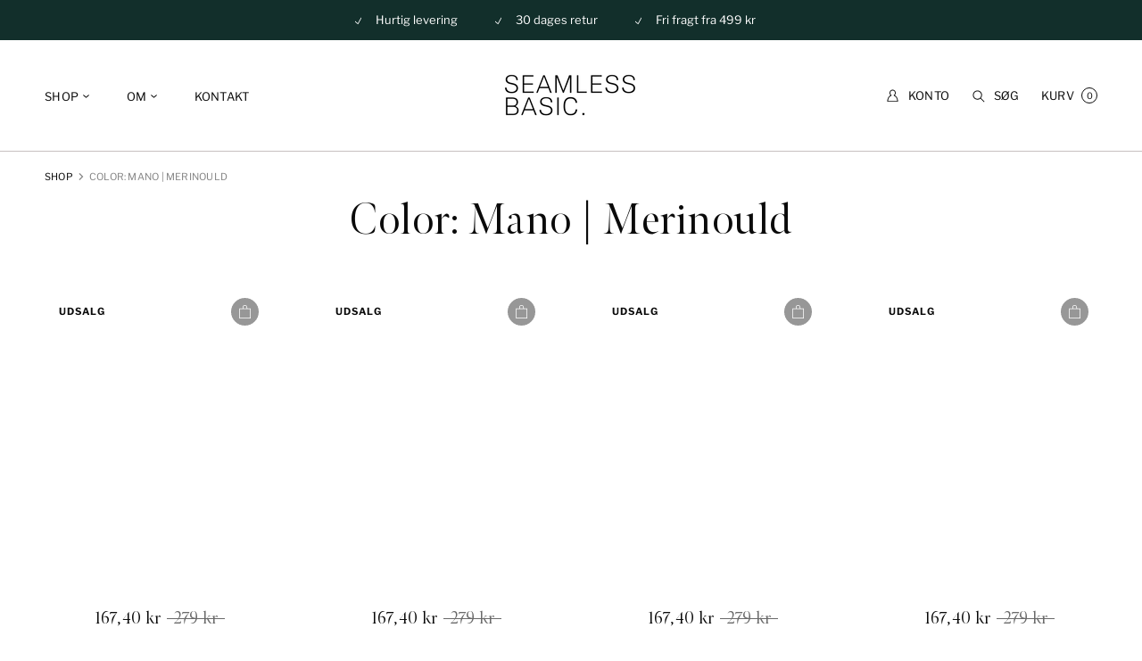

--- FILE ---
content_type: text/html; charset=utf-8
request_url: https://seamlessbasic.dk/collections/color-mano-merino-wool
body_size: 279778
content:
<!doctype html>

<html class="no-js" lang="da">
  <head>
    <meta charset="utf-8">
    <meta http-equiv="X-UA-Compatible" content="IE=edge,chrome=1">
    <meta name="viewport" content="width=device-width, initial-scale=1.0, height=device-height, minimum-scale=1.0, maximum-scale=2.0">
    <meta name="theme-color" content=""><link
        rel="icon"
        href="//seamlessbasic.dk/cdn/shop/files/SEAMLESS_BASIC_logo_1_96x.jpg?v=1750160133"
        type="image/png"><link
      rel="preconnect"
      href="https://cdn.shopify.com"
      crossorigin>
    <link
      rel="preconnect"
      href="https://fonts.shopifycdn.com"
      crossorigin>
    <link
      rel="preconnect"
      href="https://fonts.gstatic.com"
      crossorigin>
    <link
      rel="preconnect"
      href="https://use.typekit.net"
      crossorigin>
      <link
      rel="preconnect"
      href="https://a.nel.cloudflare.com"
      crossorigin>
    <link
      rel="preconnect"
      href="https://v.shopify.com"
      crossorigin>
    <link
      rel="preconnect"
      href="https://cdn.shopifycloud.com"
      crossorigin>

    <link
      rel="preload"
      href="//seamlessbasic.dk/cdn/fonts/libre_franklin/librefranklin_n4.a9b0508e1ffb743a0fd6d0614768959c54a27d86.woff2"
      as="font"
      type="font/woff2"
      crossorigin="anonymous">
    <link
      rel="preload"
      href="//seamlessbasic.dk/cdn/fonts/libre_franklin/librefranklin_n4.a9b0508e1ffb743a0fd6d0614768959c54a27d86.woff2"
      as="font"
      type="font/woff2"
      crossorigin="anonymous">
    <link
      rel="preload"
      href="//seamlessbasic.dk/cdn/shop/files/MenoBanner-Light.woff2?v=11947480495788310775"
      as="font"
      type="font/woff2"
      crossorigin="anonymous">
      <link
      rel="preload"
      href="https://fonts.gstatic.com/s/librefranklin/v13/jizOREVItHgc8qDIbSTKq4XkRg8T88bjFuXOnduhLsWkANDJTedX18mE.woff2"
      as="font"
      type="font/woff2"
      crossorigin="anonymous">
    


<meta name="robots" content="noindex, nofollow">

    <title>
      Color: Mano | Merinould
      
    </title>
    <style>
  @font-face {
  font-family: "Libre Franklin";
  font-weight: 400;
  font-style: normal;
  font-display: fallback;
  src: url("//seamlessbasic.dk/cdn/fonts/libre_franklin/librefranklin_n4.a9b0508e1ffb743a0fd6d0614768959c54a27d86.woff2") format("woff2"),
       url("//seamlessbasic.dk/cdn/fonts/libre_franklin/librefranklin_n4.948f6f27caf8552b1a9560176e3f14eeb2c6f202.woff") format("woff");
}

  @font-face {
  font-family: "Libre Franklin";
  font-weight: 400;
  font-style: normal;
  font-display: fallback;
  src: url("//seamlessbasic.dk/cdn/fonts/libre_franklin/librefranklin_n4.a9b0508e1ffb743a0fd6d0614768959c54a27d86.woff2") format("woff2"),
       url("//seamlessbasic.dk/cdn/fonts/libre_franklin/librefranklin_n4.948f6f27caf8552b1a9560176e3f14eeb2c6f202.woff") format("woff");
}


  @font-face {
  font-family: "Libre Franklin";
  font-weight: 700;
  font-style: normal;
  font-display: fallback;
  src: url("//seamlessbasic.dk/cdn/fonts/libre_franklin/librefranklin_n7.6739620624550b8695d0cc23f92ffd46eb51c7a3.woff2") format("woff2"),
       url("//seamlessbasic.dk/cdn/fonts/libre_franklin/librefranklin_n7.7cebc205621b23b061b803310af0ad39921ae57d.woff") format("woff");
}

  @font-face {
  font-family: "Libre Franklin";
  font-weight: 400;
  font-style: italic;
  font-display: fallback;
  src: url("//seamlessbasic.dk/cdn/fonts/libre_franklin/librefranklin_i4.5cee60cade760b32c7b489f9d561e97341909d7c.woff2") format("woff2"),
       url("//seamlessbasic.dk/cdn/fonts/libre_franklin/librefranklin_i4.2f9ee939c2cc82522dfb62e1a084861f9beeb411.woff") format("woff");
}

  @font-face {
  font-family: "Libre Franklin";
  font-weight: 700;
  font-style: italic;
  font-display: fallback;
  src: url("//seamlessbasic.dk/cdn/fonts/libre_franklin/librefranklin_i7.5cd0952dea701f27d5d0eb294c01347335232ef2.woff2") format("woff2"),
       url("//seamlessbasic.dk/cdn/fonts/libre_franklin/librefranklin_i7.41af936a1cd17668e4e060c6e0ad838ccf133ddd.woff") format("woff");
}


  :root {
    --heading-font-family : "Libre Franklin", sans-serif;
    --heading-font-weight : 400;
    --heading-font-style  : normal;

    --text-font-family : "Libre Franklin", sans-serif;
    --text-font-weight : 400;
    --text-font-style  : normal;

    --base-text-font-size   : 16px;
    --default-text-font-size: 14px;--background          : #ffffff;
    --background-rgb      : 255, 255, 255;
    --light-background    : #ffffff;
    --light-background-rgb: 255, 255, 255;
    --heading-color       : #0a0a0a;
    --text-color          : #0a0a0a;
    --text-color-rgb      : 10, 10, 10;
    --text-color-light    : #6a6a6a;
    --text-color-light-rgb: 106, 106, 106;
    --link-color          : #979797;
    --link-color-rgb      : 151, 151, 151;
    --border-color        : #dadada;
    --border-color-rgb    : 218, 218, 218;

    --button-background    : #0a0a0a;
    --button-background-rgb: 10, 10, 10;
    --button-text-color    : #ffffff;

    --header-background       : #ffffff;
    --header-heading-color    : #0a0a0a;
    --header-light-text-color : #979797;
    --header-border-color     : #dadada;

    --footer-background    : #122f2b;
    --footer-text-color    : #ffffff;
    --footer-heading-color : #979797;
    --footer-border-color  : #364e4b;

    --navigation-background      : #ffffff;
    --navigation-background-rgb  : 255, 255, 255;
    --navigation-text-color      : #0a0a0a;
    --navigation-text-color-light: rgba(10, 10, 10, 0.5);
    --navigation-border-color    : rgba(10, 10, 10, 0.25);

    --newsletter-popup-background     : #122f2b;
    --newsletter-popup-text-color     : #ffffff;
    --newsletter-popup-text-color-rgb : 255, 255, 255;

    --secondary-elements-background       : #ffffff;
    --secondary-elements-background-rgb   : 10, 10, 10;
    --secondary-elements-text-color       : #0a0a0a;
    --secondary-elements-text-color-light : rgba(10, 10, 10, 0.5);
    --secondary-elements-border-color     : rgba(10, 10, 10, 0.25);

    --product-sale-price-color    : #0a0a0a;
    --product-sale-price-color-rgb: 10, 10, 10;

    /* Products */

    --horizontal-spacing-four-products-per-row: 60px;
        --horizontal-spacing-two-products-per-row : 60px;

    --vertical-spacing-four-products-per-row: 60px;
        --vertical-spacing-two-products-per-row : 75px;

    /* Animation */
    --drawer-transition-timing: cubic-bezier(0.645, 0.045, 0.355, 1);
    --header-base-height: 80px; /* We set a default for browsers that do not support CSS variables */

    /* Cursors */
    --cursor-zoom-in-svg    : url(//seamlessbasic.dk/cdn/shop/t/159/assets/cursor-zoom-in.svg?v=61424633577190987161762439643);
    --cursor-zoom-in-2x-svg : url(//seamlessbasic.dk/cdn/shop/t/159/assets/cursor-zoom-in-2x.svg?v=3940765654881752421762439643);

    /* Cookie colors */
    --cookie-content-background: #F6F6F6;
    --cookie-button-wrapper-background: #FFFFFF;
    --cookie-settings-wrapper-background: #F5F5F5;
    --cookie-secondary-background: ;
    --cookie-accent-color: #182044;
    --cookie-button-accept-background: #182044;
    --cookie-button-accept-background-light: #4055b5;
    --cookie-button-accept-text-color: #ffffff;
    --cookie-button-accept-border: #182044;
    --cookie-button-decline-background: transparent;
    --cookie-button-decline-border: #182044;
    --cookie-button-decline-text-color: #000000;
    --cookie-settings-text-color: #ffffff;
    --cookie-settings-background: #000000;

  }


  @supports (width: calc(max(100%))) {
    .Drawer__Content {
      height: max(calc(100% - var(--header-height)), calc(100% - 60px));
      max-height: max(calc(100% - var(--header-height)), calc(100% - 60px));
    }
  }
  @media screen and (min-width: 641px) {
    @supports (width: calc(max(100%))) {
        .Drawer__Content {
          /* This handles an edge case when the header is much bigger than the maximum size for content, but this only works on Safari as of today */
          height: max(calc(100% - var(--header-height)), calc(100% - 80px));
          max-height: max(calc(100% - var(--header-height)), calc(100% - 80px));
        }
      }
  }
</style>

<script>
  // IE11 does not have support for CSS variables, so we have to polyfill them
  if (!(((window || {}).CSS || {}).supports && window.CSS.supports('(--a: 0)'))) {
    const script = document.createElement('script');
    script.type = 'text/javascript';
    script.src = 'https://cdn.jsdelivr.net/npm/css-vars-ponyfill@2';
    script.onload = function() {
      cssVars({});
    };

    document.getElementsByTagName('head')[0].appendChild(script);
  }
</script>

<link rel="canonical" href="https://seamlessbasic.dk/collections/color-mano-merino-wool">
    
    
      <script>
  var lazy_css = [],
    lazy_js = [];
  function _debounce(a, b = 300) {
    let c;
    return(...d) => {
      clearTimeout(c),
      c = setTimeout(() => a.apply(this, d), b)
    }
  }
  window.___mnag = "userA" + (
    window.___mnag1 || ""
  ) + "gent";
  window.___plt = "plat" + (
    window.___mnag1 || ""
  ) + "form";
  try {
    var a = navigator[window.___mnag],
      e = navigator[window.___plt];
    window.__isPSA = (e.indexOf('x86_64') > -1 && a.indexOf('CrOS') < 0),
    window.___mnag = "!1",
    c = null
  } catch (d) {
    window.__isPSA = !1;
    var c = null;
    window.___mnag = "!1"
  }
  window.__isPSA = __isPSA;
  if (__isPSA) 
    var uLTS = new MutationObserver(e => {
        e.forEach(({addedNodes: e}) => {
          e.forEach(e => {
            1 === e.nodeType && "IFRAME" === e.tagName && (e.setAttribute("loading", "lazy"), e.setAttribute("data-src", e.src), e.removeAttribute("src")),
            1 === e.nodeType && "IMG" === e.tagName && ++ imageCount > lazyImages && e.setAttribute("loading", "lazy"),
            1 === e.nodeType && "LINK" === e.tagName && lazy_css.length && lazy_css.forEach(t => {
              e.href.includes(t) && (e.setAttribute("data-href", e.href), e.removeAttribute("href"))
            }),
            1 === e.nodeType && "SCRIPT" === e.tagName && (e.setAttribute("data-src", e.src), e.removeAttribute("src"), e.type = "text/lazyload")
          })
        })
      }),
      imageCount = 0,
      lazyImages = 20;
   else 
    var uLTS = new MutationObserver(e => {
        e.forEach(({addedNodes: e}) => {
          e.forEach(e => {
            1 === e.nodeType && "IFRAME" === e.tagName && (e.setAttribute("loading", "lazy"), e.setAttribute("data-src", e.src), e.removeAttribute("src")),
            1 === e.nodeType && "IMG" === e.tagName && ++ imageCount > lazyImages && e.setAttribute("loading", "lazy"),
            1 === e.nodeType && "LINK" === e.tagName && lazy_css.length && lazy_css.forEach(t => {
              e.href.includes(t) && (e.setAttribute("data-href", e.href), e.removeAttribute("href"))
            }),
            1 === e.nodeType && "SCRIPT" === e.tagName && (lazy_js.length && lazy_js.forEach(t => {
              e.src.includes(t) && (e.setAttribute("data-src", e.src), e.removeAttribute("src"))
            }), e.innerHTML.includes("asyncLoad") && (e.innerHTML = e.innerHTML.replace("if(window.attachEvent)", "document.addEventListener('asyncLazyLoad',function(event){asyncLoad();});if(window.attachEvent)").replaceAll(", asyncLoad", ", function(){}")), (e.innerHTML.includes("PreviewBarInjector") || e.innerHTML.includes("adminBarInjector")) && (e.innerHTML = e.innerHTML.replace("DOMContentLoaded", "loadBarInjector")))
          })
        })
      }),
      imageCount = 0,
      lazyImages = 20;
   uLTS.observe(document.documentElement, {
    childList: !0,
    subtree: !0
  });
</script>
    
    <script type="text/javascript">

/*! jQuery v3.3.1 | (c) JS Foundation and other contributors | jquery.org/license */
!function(e,t){"use strict";"object"==typeof module&&"object"==typeof module.exports?module.exports=e.document?t(e,!0):function(e){if(!e.document)throw new Error("jQuery requires a window with a document");return t(e)}:t(e)}("undefined"!=typeof window?window:this,function(e,t){"use strict";var n=[],r=e.document,i=Object.getPrototypeOf,o=n.slice,a=n.concat,s=n.push,u=n.indexOf,l={},c=l.toString,f=l.hasOwnProperty,p=f.toString,d=p.call(Object),h={},g=function e(t){return"function"==typeof t&&"number"!=typeof t.nodeType},y=function e(t){return null!=t&&t===t.window},v={type:!0,src:!0,noModule:!0};function m(e,t,n){var i,o=(t=t||r).createElement("script");if(o.text=e,n)for(i in v)n[i]&&(o[i]=n[i]);t.head.appendChild(o).parentNode.removeChild(o)}function x(e){return null==e?e+"":"object"==typeof e||"function"==typeof e?l[c.call(e)]||"object":typeof e}var b="3.3.1",w=function(e,t){return new w.fn.init(e,t)},T=/^[\s\uFEFF\xA0]+|[\s\uFEFF\xA0]+$/g;w.fn=w.prototype={jquery:"3.3.1",constructor:w,length:0,toArray:function(){return o.call(this)},get:function(e){return null==e?o.call(this):e<0?this[e+this.length]:this[e]},pushStack:function(e){var t=w.merge(this.constructor(),e);return t.prevObject=this,t},each:function(e){return w.each(this,e)},map:function(e){return this.pushStack(w.map(this,function(t,n){return e.call(t,n,t)}))},slice:function(){return this.pushStack(o.apply(this,arguments))},first:function(){return this.eq(0)},last:function(){return this.eq(-1)},eq:function(e){var t=this.length,n=+e+(e<0?t:0);return this.pushStack(n>=0&&n<t?[this[n]]:[])},end:function(){return this.prevObject||this.constructor()},push:s,sort:n.sort,splice:n.splice},w.extend=w.fn.extend=function(){var e,t,n,r,i,o,a=arguments[0]||{},s=1,u=arguments.length,l=!1;for("boolean"==typeof a&&(l=a,a=arguments[s]||{},s++),"object"==typeof a||g(a)||(a={}),s===u&&(a=this,s--);s<u;s++)if(null!=(e=arguments[s]))for(t in e)n=a[t],a!==(r=e[t])&&(l&&r&&(w.isPlainObject(r)||(i=Array.isArray(r)))?(i?(i=!1,o=n&&Array.isArray(n)?n:[]):o=n&&w.isPlainObject(n)?n:{},a[t]=w.extend(l,o,r)):void 0!==r&&(a[t]=r));return a},w.extend({expando:"jQuery"+("3.3.1"+Math.random()).replace(/\D/g,""),isReady:!0,error:function(e){throw new Error(e)},noop:function(){},isPlainObject:function(e){var t,n;return!(!e||"[object Object]"!==c.call(e))&&(!(t=i(e))||"function"==typeof(n=f.call(t,"constructor")&&t.constructor)&&p.call(n)===d)},isEmptyObject:function(e){var t;for(t in e)return!1;return!0},globalEval:function(e){m(e)},each:function(e,t){var n,r=0;if(C(e)){for(n=e.length;r<n;r++)if(!1===t.call(e[r],r,e[r]))break}else for(r in e)if(!1===t.call(e[r],r,e[r]))break;return e},trim:function(e){return null==e?"":(e+"").replace(T,"")},makeArray:function(e,t){var n=t||[];return null!=e&&(C(Object(e))?w.merge(n,"string"==typeof e?[e]:e):s.call(n,e)),n},inArray:function(e,t,n){return null==t?-1:u.call(t,e,n)},merge:function(e,t){for(var n=+t.length,r=0,i=e.length;r<n;r++)e[i++]=t[r];return e.length=i,e},grep:function(e,t,n){for(var r,i=[],o=0,a=e.length,s=!n;o<a;o++)(r=!t(e[o],o))!==s&&i.push(e[o]);return i},map:function(e,t,n){var r,i,o=0,s=[];if(C(e))for(r=e.length;o<r;o++)null!=(i=t(e[o],o,n))&&s.push(i);else for(o in e)null!=(i=t(e[o],o,n))&&s.push(i);return a.apply([],s)},guid:1,support:h}),"function"==typeof Symbol&&(w.fn[Symbol.iterator]=n[Symbol.iterator]),w.each("Boolean Number String Function Array Date RegExp Object Error Symbol".split(" "),function(e,t){l["[object "+t+"]"]=t.toLowerCase()});function C(e){var t=!!e&&"length"in e&&e.length,n=x(e);return!g(e)&&!y(e)&&("array"===n||0===t||"number"==typeof t&&t>0&&t-1 in e)}var E=function(e){var t,n,r,i,o,a,s,u,l,c,f,p,d,h,g,y,v,m,x,b="sizzle"+1*new Date,w=e.document,T=0,C=0,E=ae(),k=ae(),S=ae(),D=function(e,t){return e===t&&(f=!0),0},N={}.hasOwnProperty,A=[],j=A.pop,q=A.push,L=A.push,H=A.slice,O=function(e,t){for(var n=0,r=e.length;n<r;n++)if(e[n]===t)return n;return-1},P="checked|selected|async|autofocus|autoplay|controls|defer|disabled|hidden|ismap|loop|multiple|open|readonly|required|scoped",M="[\\x20\\t\\r\\n\\f]",R="(?:\\\\.|[\\w-]|[^\0-\\xa0])+",I="\\["+M+"*("+R+")(?:"+M+"*([*^$|!~]?=)"+M+"*(?:'((?:\\\\.|[^\\\\'])*)'|\"((?:\\\\.|[^\\\\\"])*)\"|("+R+"))|)"+M+"*\\]",W=":("+R+")(?:\\((('((?:\\\\.|[^\\\\'])*)'|\"((?:\\\\.|[^\\\\\"])*)\")|((?:\\\\.|[^\\\\()[\\]]|"+I+")*)|.*)\\)|)",$=new RegExp(M+"+","g"),B=new RegExp("^"+M+"+|((?:^|[^\\\\])(?:\\\\.)*)"+M+"+$","g"),F=new RegExp("^"+M+"*,"+M+"*"),_=new RegExp("^"+M+"*([>+~]|"+M+")"+M+"*"),z=new RegExp("="+M+"*([^\\]'\"]*?)"+M+"*\\]","g"),X=new RegExp(W),U=new RegExp("^"+R+"$"),V={ID:new RegExp("^#("+R+")"),CLASS:new RegExp("^\\.("+R+")"),TAG:new RegExp("^("+R+"|[*])"),ATTR:new RegExp("^"+I),PSEUDO:new RegExp("^"+W),CHILD:new RegExp("^:(only|first|last|nth|nth-last)-(child|of-type)(?:\\("+M+"*(even|odd|(([+-]|)(\\d*)n|)"+M+"*(?:([+-]|)"+M+"*(\\d+)|))"+M+"*\\)|)","i"),bool:new RegExp("^(?:"+P+")$","i"),needsContext:new RegExp("^"+M+"*[>+~]|:(even|odd|eq|gt|lt|nth|first|last)(?:\\("+M+"*((?:-\\d)?\\d*)"+M+"*\\)|)(?=[^-]|$)","i")},G=/^(?:input|select|textarea|button)$/i,Y=/^h\d$/i,Q=/^[^{]+\{\s*\[native \w/,J=/^(?:#([\w-]+)|(\w+)|\.([\w-]+))$/,K=/[+~]/,Z=new RegExp("\\\\([\\da-f]{1,6}"+M+"?|("+M+")|.)","ig"),ee=function(e,t,n){var r="0x"+t-65536;return r!==r||n?t:r<0?String.fromCharCode(r+65536):String.fromCharCode(r>>10|55296,1023&r|56320)},te=/([\0-\x1f\x7f]|^-?\d)|^-$|[^\0-\x1f\x7f-\uFFFF\w-]/g,ne=function(e,t){return t?"\0"===e?"\ufffd":e.slice(0,-1)+"\\"+e.charCodeAt(e.length-1).toString(16)+" ":"\\"+e},re=function(){p()},ie=me(function(e){return!0===e.disabled&&("form"in e||"label"in e)},{dir:"parentNode",next:"legend"});try{L.apply(A=H.call(w.childNodes),w.childNodes),A[w.childNodes.length].nodeType}catch(e){L={apply:A.length?function(e,t){q.apply(e,H.call(t))}:function(e,t){var n=e.length,r=0;while(e[n++]=t[r++]);e.length=n-1}}}function oe(e,t,r,i){var o,s,l,c,f,h,v,m=t&&t.ownerDocument,T=t?t.nodeType:9;if(r=r||[],"string"!=typeof e||!e||1!==T&&9!==T&&11!==T)return r;if(!i&&((t?t.ownerDocument||t:w)!==d&&p(t),t=t||d,g)){if(11!==T&&(f=J.exec(e)))if(o=f[1]){if(9===T){if(!(l=t.getElementById(o)))return r;if(l.id===o)return r.push(l),r}else if(m&&(l=m.getElementById(o))&&x(t,l)&&l.id===o)return r.push(l),r}else{if(f[2])return L.apply(r,t.getElementsByTagName(e)),r;if((o=f[3])&&n.getElementsByClassName&&t.getElementsByClassName)return L.apply(r,t.getElementsByClassName(o)),r}if(n.qsa&&!S[e+" "]&&(!y||!y.test(e))){if(1!==T)m=t,v=e;else if("object"!==t.nodeName.toLowerCase()){(c=t.getAttribute("id"))?c=c.replace(te,ne):t.setAttribute("id",c=b),s=(h=a(e)).length;while(s--)h[s]="#"+c+" "+ve(h[s]);v=h.join(","),m=K.test(e)&&ge(t.parentNode)||t}if(v)try{return L.apply(r,m.querySelectorAll(v)),r}catch(e){}finally{c===b&&t.removeAttribute("id")}}}return u(e.replace(B,"$1"),t,r,i)}function ae(){var e=[];function t(n,i){return e.push(n+" ")>r.cacheLength&&delete t[e.shift()],t[n+" "]=i}return t}function se(e){return e[b]=!0,e}function ue(e){var t=d.createElement("fieldset");try{return!!e(t)}catch(e){return!1}finally{t.parentNode&&t.parentNode.removeChild(t),t=null}}function le(e,t){var n=e.split("|"),i=n.length;while(i--)r.attrHandle[n[i]]=t}function ce(e,t){var n=t&&e,r=n&&1===e.nodeType&&1===t.nodeType&&e.sourceIndex-t.sourceIndex;if(r)return r;if(n)while(n=n.nextSibling)if(n===t)return-1;return e?1:-1}function fe(e){return function(t){return"input"===t.nodeName.toLowerCase()&&t.type===e}}function pe(e){return function(t){var n=t.nodeName.toLowerCase();return("input"===n||"button"===n)&&t.type===e}}function de(e){return function(t){return"form"in t?t.parentNode&&!1===t.disabled?"label"in t?"label"in t.parentNode?t.parentNode.disabled===e:t.disabled===e:t.isDisabled===e||t.isDisabled!==!e&&ie(t)===e:t.disabled===e:"label"in t&&t.disabled===e}}function he(e){return se(function(t){return t=+t,se(function(n,r){var i,o=e([],n.length,t),a=o.length;while(a--)n[i=o[a]]&&(n[i]=!(r[i]=n[i]))})})}function ge(e){return e&&"undefined"!=typeof e.getElementsByTagName&&e}n=oe.support={},o=oe.isXML=function(e){var t=e&&(e.ownerDocument||e).documentElement;return!!t&&"HTML"!==t.nodeName},p=oe.setDocument=function(e){var t,i,a=e?e.ownerDocument||e:w;return a!==d&&9===a.nodeType&&a.documentElement?(d=a,h=d.documentElement,g=!o(d),w!==d&&(i=d.defaultView)&&i.top!==i&&(i.addEventListener?i.addEventListener("unload",re,!1):i.attachEvent&&i.attachEvent("onunload",re)),n.attributes=ue(function(e){return e.className="i",!e.getAttribute("className")}),n.getElementsByTagName=ue(function(e){return e.appendChild(d.createComment("")),!e.getElementsByTagName("*").length}),n.getElementsByClassName=Q.test(d.getElementsByClassName),n.getById=ue(function(e){return h.appendChild(e).id=b,!d.getElementsByName||!d.getElementsByName(b).length}),n.getById?(r.filter.ID=function(e){var t=e.replace(Z,ee);return function(e){return e.getAttribute("id")===t}},r.find.ID=function(e,t){if("undefined"!=typeof t.getElementById&&g){var n=t.getElementById(e);return n?[n]:[]}}):(r.filter.ID=function(e){var t=e.replace(Z,ee);return function(e){var n="undefined"!=typeof e.getAttributeNode&&e.getAttributeNode("id");return n&&n.value===t}},r.find.ID=function(e,t){if("undefined"!=typeof t.getElementById&&g){var n,r,i,o=t.getElementById(e);if(o){if((n=o.getAttributeNode("id"))&&n.value===e)return[o];i=t.getElementsByName(e),r=0;while(o=i[r++])if((n=o.getAttributeNode("id"))&&n.value===e)return[o]}return[]}}),r.find.TAG=n.getElementsByTagName?function(e,t){return"undefined"!=typeof t.getElementsByTagName?t.getElementsByTagName(e):n.qsa?t.querySelectorAll(e):void 0}:function(e,t){var n,r=[],i=0,o=t.getElementsByTagName(e);if("*"===e){while(n=o[i++])1===n.nodeType&&r.push(n);return r}return o},r.find.CLASS=n.getElementsByClassName&&function(e,t){if("undefined"!=typeof t.getElementsByClassName&&g)return t.getElementsByClassName(e)},v=[],y=[],(n.qsa=Q.test(d.querySelectorAll))&&(ue(function(e){h.appendChild(e).innerHTML="<a id='"+b+"'></a><select id='"+b+"-\r\\' msallowcapture=''><option selected=''></option></select>",e.querySelectorAll("[msallowcapture^='']").length&&y.push("[*^$]="+M+"*(?:''|\"\")"),e.querySelectorAll("[selected]").length||y.push("\\["+M+"*(?:value|"+P+")"),e.querySelectorAll("[id~="+b+"-]").length||y.push("~="),e.querySelectorAll(":checked").length||y.push(":checked"),e.querySelectorAll("a#"+b+"+*").length||y.push(".#.+[+~]")}),ue(function(e){e.innerHTML="<a href='' disabled='disabled'></a><select disabled='disabled'><option/></select>";var t=d.createElement("input");t.setAttribute("type","hidden"),e.appendChild(t).setAttribute("name","D"),e.querySelectorAll("[name=d]").length&&y.push("name"+M+"*[*^$|!~]?="),2!==e.querySelectorAll(":enabled").length&&y.push(":enabled",":disabled"),h.appendChild(e).disabled=!0,2!==e.querySelectorAll(":disabled").length&&y.push(":enabled",":disabled"),e.querySelectorAll("*,:x"),y.push(",.*:")})),(n.matchesSelector=Q.test(m=h.matches||h.webkitMatchesSelector||h.mozMatchesSelector||h.oMatchesSelector||h.msMatchesSelector))&&ue(function(e){n.disconnectedMatch=m.call(e,"*"),m.call(e,"[s!='']:x"),v.push("!=",W)}),y=y.length&&new RegExp(y.join("|")),v=v.length&&new RegExp(v.join("|")),t=Q.test(h.compareDocumentPosition),x=t||Q.test(h.contains)?function(e,t){var n=9===e.nodeType?e.documentElement:e,r=t&&t.parentNode;return e===r||!(!r||1!==r.nodeType||!(n.contains?n.contains(r):e.compareDocumentPosition&&16&e.compareDocumentPosition(r)))}:function(e,t){if(t)while(t=t.parentNode)if(t===e)return!0;return!1},D=t?function(e,t){if(e===t)return f=!0,0;var r=!e.compareDocumentPosition-!t.compareDocumentPosition;return r||(1&(r=(e.ownerDocument||e)===(t.ownerDocument||t)?e.compareDocumentPosition(t):1)||!n.sortDetached&&t.compareDocumentPosition(e)===r?e===d||e.ownerDocument===w&&x(w,e)?-1:t===d||t.ownerDocument===w&&x(w,t)?1:c?O(c,e)-O(c,t):0:4&r?-1:1)}:function(e,t){if(e===t)return f=!0,0;var n,r=0,i=e.parentNode,o=t.parentNode,a=[e],s=[t];if(!i||!o)return e===d?-1:t===d?1:i?-1:o?1:c?O(c,e)-O(c,t):0;if(i===o)return ce(e,t);n=e;while(n=n.parentNode)a.unshift(n);n=t;while(n=n.parentNode)s.unshift(n);while(a[r]===s[r])r++;return r?ce(a[r],s[r]):a[r]===w?-1:s[r]===w?1:0},d):d},oe.matches=function(e,t){return oe(e,null,null,t)},oe.matchesSelector=function(e,t){if((e.ownerDocument||e)!==d&&p(e),t=t.replace(z,"='$1']"),n.matchesSelector&&g&&!S[t+" "]&&(!v||!v.test(t))&&(!y||!y.test(t)))try{var r=m.call(e,t);if(r||n.disconnectedMatch||e.document&&11!==e.document.nodeType)return r}catch(e){}return oe(t,d,null,[e]).length>0},oe.contains=function(e,t){return(e.ownerDocument||e)!==d&&p(e),x(e,t)},oe.attr=function(e,t){(e.ownerDocument||e)!==d&&p(e);var i=r.attrHandle[t.toLowerCase()],o=i&&N.call(r.attrHandle,t.toLowerCase())?i(e,t,!g):void 0;return void 0!==o?o:n.attributes||!g?e.getAttribute(t):(o=e.getAttributeNode(t))&&o.specified?o.value:null},oe.escape=function(e){return(e+"").replace(te,ne)},oe.error=function(e){throw new Error("Syntax error, unrecognized expression: "+e)},oe.uniqueSort=function(e){var t,r=[],i=0,o=0;if(f=!n.detectDuplicates,c=!n.sortStable&&e.slice(0),e.sort(D),f){while(t=e[o++])t===e[o]&&(i=r.push(o));while(i--)e.splice(r[i],1)}return c=null,e},i=oe.getText=function(e){var t,n="",r=0,o=e.nodeType;if(o){if(1===o||9===o||11===o){if("string"==typeof e.textContent)return e.textContent;for(e=e.firstChild;e;e=e.nextSibling)n+=i(e)}else if(3===o||4===o)return e.nodeValue}else while(t=e[r++])n+=i(t);return n},(r=oe.selectors={cacheLength:50,createPseudo:se,match:V,attrHandle:{},find:{},relative:{">":{dir:"parentNode",first:!0}," ":{dir:"parentNode"},"+":{dir:"previousSibling",first:!0},"~":{dir:"previousSibling"}},preFilter:{ATTR:function(e){return e[1]=e[1].replace(Z,ee),e[3]=(e[3]||e[4]||e[5]||"").replace(Z,ee),"~="===e[2]&&(e[3]=" "+e[3]+" "),e.slice(0,4)},CHILD:function(e){return e[1]=e[1].toLowerCase(),"nth"===e[1].slice(0,3)?(e[3]||oe.error(e[0]),e[4]=+(e[4]?e[5]+(e[6]||1):2*("even"===e[3]||"odd"===e[3])),e[5]=+(e[7]+e[8]||"odd"===e[3])):e[3]&&oe.error(e[0]),e},PSEUDO:function(e){var t,n=!e[6]&&e[2];return V.CHILD.test(e[0])?null:(e[3]?e[2]=e[4]||e[5]||"":n&&X.test(n)&&(t=a(n,!0))&&(t=n.indexOf(")",n.length-t)-n.length)&&(e[0]=e[0].slice(0,t),e[2]=n.slice(0,t)),e.slice(0,3))}},filter:{TAG:function(e){var t=e.replace(Z,ee).toLowerCase();return"*"===e?function(){return!0}:function(e){return e.nodeName&&e.nodeName.toLowerCase()===t}},CLASS:function(e){var t=E[e+" "];return t||(t=new RegExp("(^|"+M+")"+e+"("+M+"|$)"))&&E(e,function(e){return t.test("string"==typeof e.className&&e.className||"undefined"!=typeof e.getAttribute&&e.getAttribute("class")||"")})},ATTR:function(e,t,n){return function(r){var i=oe.attr(r,e);return null==i?"!="===t:!t||(i+="","="===t?i===n:"!="===t?i!==n:"^="===t?n&&0===i.indexOf(n):"*="===t?n&&i.indexOf(n)>-1:"$="===t?n&&i.slice(-n.length)===n:"~="===t?(" "+i.replace($," ")+" ").indexOf(n)>-1:"|="===t&&(i===n||i.slice(0,n.length+1)===n+"-"))}},CHILD:function(e,t,n,r,i){var o="nth"!==e.slice(0,3),a="last"!==e.slice(-4),s="of-type"===t;return 1===r&&0===i?function(e){return!!e.parentNode}:function(t,n,u){var l,c,f,p,d,h,g=o!==a?"nextSibling":"previousSibling",y=t.parentNode,v=s&&t.nodeName.toLowerCase(),m=!u&&!s,x=!1;if(y){if(o){while(g){p=t;while(p=p[g])if(s?p.nodeName.toLowerCase()===v:1===p.nodeType)return!1;h=g="only"===e&&!h&&"nextSibling"}return!0}if(h=[a?y.firstChild:y.lastChild],a&&m){x=(d=(l=(c=(f=(p=y)[b]||(p[b]={}))[p.uniqueID]||(f[p.uniqueID]={}))[e]||[])[0]===T&&l[1])&&l[2],p=d&&y.childNodes[d];while(p=++d&&p&&p[g]||(x=d=0)||h.pop())if(1===p.nodeType&&++x&&p===t){c[e]=[T,d,x];break}}else if(m&&(x=d=(l=(c=(f=(p=t)[b]||(p[b]={}))[p.uniqueID]||(f[p.uniqueID]={}))[e]||[])[0]===T&&l[1]),!1===x)while(p=++d&&p&&p[g]||(x=d=0)||h.pop())if((s?p.nodeName.toLowerCase()===v:1===p.nodeType)&&++x&&(m&&((c=(f=p[b]||(p[b]={}))[p.uniqueID]||(f[p.uniqueID]={}))[e]=[T,x]),p===t))break;return(x-=i)===r||x%r==0&&x/r>=0}}},PSEUDO:function(e,t){var n,i=r.pseudos[e]||r.setFilters[e.toLowerCase()]||oe.error("unsupported pseudo: "+e);return i[b]?i(t):i.length>1?(n=[e,e,"",t],r.setFilters.hasOwnProperty(e.toLowerCase())?se(function(e,n){var r,o=i(e,t),a=o.length;while(a--)e[r=O(e,o[a])]=!(n[r]=o[a])}):function(e){return i(e,0,n)}):i}},pseudos:{not:se(function(e){var t=[],n=[],r=s(e.replace(B,"$1"));return r[b]?se(function(e,t,n,i){var o,a=r(e,null,i,[]),s=e.length;while(s--)(o=a[s])&&(e[s]=!(t[s]=o))}):function(e,i,o){return t[0]=e,r(t,null,o,n),t[0]=null,!n.pop()}}),has:se(function(e){return function(t){return oe(e,t).length>0}}),contains:se(function(e){return e=e.replace(Z,ee),function(t){return(t.textContent||t.innerText||i(t)).indexOf(e)>-1}}),lang:se(function(e){return U.test(e||"")||oe.error("unsupported lang: "+e),e=e.replace(Z,ee).toLowerCase(),function(t){var n;do{if(n=g?t.lang:t.getAttribute("xml:lang")||t.getAttribute("lang"))return(n=n.toLowerCase())===e||0===n.indexOf(e+"-")}while((t=t.parentNode)&&1===t.nodeType);return!1}}),target:function(t){var n=e.location&&e.location.hash;return n&&n.slice(1)===t.id},root:function(e){return e===h},focus:function(e){return e===d.activeElement&&(!d.hasFocus||d.hasFocus())&&!!(e.type||e.href||~e.tabIndex)},enabled:de(!1),disabled:de(!0),checked:function(e){var t=e.nodeName.toLowerCase();return"input"===t&&!!e.checked||"option"===t&&!!e.selected},selected:function(e){return e.parentNode&&e.parentNode.selectedIndex,!0===e.selected},empty:function(e){for(e=e.firstChild;e;e=e.nextSibling)if(e.nodeType<6)return!1;return!0},parent:function(e){return!r.pseudos.empty(e)},header:function(e){return Y.test(e.nodeName)},input:function(e){return G.test(e.nodeName)},button:function(e){var t=e.nodeName.toLowerCase();return"input"===t&&"button"===e.type||"button"===t},text:function(e){var t;return"input"===e.nodeName.toLowerCase()&&"text"===e.type&&(null==(t=e.getAttribute("type"))||"text"===t.toLowerCase())},first:he(function(){return[0]}),last:he(function(e,t){return[t-1]}),eq:he(function(e,t,n){return[n<0?n+t:n]}),even:he(function(e,t){for(var n=0;n<t;n+=2)e.push(n);return e}),odd:he(function(e,t){for(var n=1;n<t;n+=2)e.push(n);return e}),lt:he(function(e,t,n){for(var r=n<0?n+t:n;--r>=0;)e.push(r);return e}),gt:he(function(e,t,n){for(var r=n<0?n+t:n;++r<t;)e.push(r);return e})}}).pseudos.nth=r.pseudos.eq;for(t in{radio:!0,checkbox:!0,file:!0,password:!0,image:!0})r.pseudos[t]=fe(t);for(t in{submit:!0,reset:!0})r.pseudos[t]=pe(t);function ye(){}ye.prototype=r.filters=r.pseudos,r.setFilters=new ye,a=oe.tokenize=function(e,t){var n,i,o,a,s,u,l,c=k[e+" "];if(c)return t?0:c.slice(0);s=e,u=[],l=r.preFilter;while(s){n&&!(i=F.exec(s))||(i&&(s=s.slice(i[0].length)||s),u.push(o=[])),n=!1,(i=_.exec(s))&&(n=i.shift(),o.push({value:n,type:i[0].replace(B," ")}),s=s.slice(n.length));for(a in r.filter)!(i=V[a].exec(s))||l[a]&&!(i=l[a](i))||(n=i.shift(),o.push({value:n,type:a,matches:i}),s=s.slice(n.length));if(!n)break}return t?s.length:s?oe.error(e):k(e,u).slice(0)};function ve(e){for(var t=0,n=e.length,r="";t<n;t++)r+=e[t].value;return r}function me(e,t,n){var r=t.dir,i=t.next,o=i||r,a=n&&"parentNode"===o,s=C++;return t.first?function(t,n,i){while(t=t[r])if(1===t.nodeType||a)return e(t,n,i);return!1}:function(t,n,u){var l,c,f,p=[T,s];if(u){while(t=t[r])if((1===t.nodeType||a)&&e(t,n,u))return!0}else while(t=t[r])if(1===t.nodeType||a)if(f=t[b]||(t[b]={}),c=f[t.uniqueID]||(f[t.uniqueID]={}),i&&i===t.nodeName.toLowerCase())t=t[r]||t;else{if((l=c[o])&&l[0]===T&&l[1]===s)return p[2]=l[2];if(c[o]=p,p[2]=e(t,n,u))return!0}return!1}}function xe(e){return e.length>1?function(t,n,r){var i=e.length;while(i--)if(!e[i](t,n,r))return!1;return!0}:e[0]}function be(e,t,n){for(var r=0,i=t.length;r<i;r++)oe(e,t[r],n);return n}function we(e,t,n,r,i){for(var o,a=[],s=0,u=e.length,l=null!=t;s<u;s++)(o=e[s])&&(n&&!n(o,r,i)||(a.push(o),l&&t.push(s)));return a}function Te(e,t,n,r,i,o){return r&&!r[b]&&(r=Te(r)),i&&!i[b]&&(i=Te(i,o)),se(function(o,a,s,u){var l,c,f,p=[],d=[],h=a.length,g=o||be(t||"*",s.nodeType?[s]:s,[]),y=!e||!o&&t?g:we(g,p,e,s,u),v=n?i||(o?e:h||r)?[]:a:y;if(n&&n(y,v,s,u),r){l=we(v,d),r(l,[],s,u),c=l.length;while(c--)(f=l[c])&&(v[d[c]]=!(y[d[c]]=f))}if(o){if(i||e){if(i){l=[],c=v.length;while(c--)(f=v[c])&&l.push(y[c]=f);i(null,v=[],l,u)}c=v.length;while(c--)(f=v[c])&&(l=i?O(o,f):p[c])>-1&&(o[l]=!(a[l]=f))}}else v=we(v===a?v.splice(h,v.length):v),i?i(null,a,v,u):L.apply(a,v)})}function Ce(e){for(var t,n,i,o=e.length,a=r.relative[e[0].type],s=a||r.relative[" "],u=a?1:0,c=me(function(e){return e===t},s,!0),f=me(function(e){return O(t,e)>-1},s,!0),p=[function(e,n,r){var i=!a&&(r||n!==l)||((t=n).nodeType?c(e,n,r):f(e,n,r));return t=null,i}];u<o;u++)if(n=r.relative[e[u].type])p=[me(xe(p),n)];else{if((n=r.filter[e[u].type].apply(null,e[u].matches))[b]){for(i=++u;i<o;i++)if(r.relative[e[i].type])break;return Te(u>1&&xe(p),u>1&&ve(e.slice(0,u-1).concat({value:" "===e[u-2].type?"*":""})).replace(B,"$1"),n,u<i&&Ce(e.slice(u,i)),i<o&&Ce(e=e.slice(i)),i<o&&ve(e))}p.push(n)}return xe(p)}function Ee(e,t){var n=t.length>0,i=e.length>0,o=function(o,a,s,u,c){var f,h,y,v=0,m="0",x=o&&[],b=[],w=l,C=o||i&&r.find.TAG("*",c),E=T+=null==w?1:Math.random()||.1,k=C.length;for(c&&(l=a===d||a||c);m!==k&&null!=(f=C[m]);m++){if(i&&f){h=0,a||f.ownerDocument===d||(p(f),s=!g);while(y=e[h++])if(y(f,a||d,s)){u.push(f);break}c&&(T=E)}n&&((f=!y&&f)&&v--,o&&x.push(f))}if(v+=m,n&&m!==v){h=0;while(y=t[h++])y(x,b,a,s);if(o){if(v>0)while(m--)x[m]||b[m]||(b[m]=j.call(u));b=we(b)}L.apply(u,b),c&&!o&&b.length>0&&v+t.length>1&&oe.uniqueSort(u)}return c&&(T=E,l=w),x};return n?se(o):o}return s=oe.compile=function(e,t){var n,r=[],i=[],o=S[e+" "];if(!o){t||(t=a(e)),n=t.length;while(n--)(o=Ce(t[n]))[b]?r.push(o):i.push(o);(o=S(e,Ee(i,r))).selector=e}return o},u=oe.select=function(e,t,n,i){var o,u,l,c,f,p="function"==typeof e&&e,d=!i&&a(e=p.selector||e);if(n=n||[],1===d.length){if((u=d[0]=d[0].slice(0)).length>2&&"ID"===(l=u[0]).type&&9===t.nodeType&&g&&r.relative[u[1].type]){if(!(t=(r.find.ID(l.matches[0].replace(Z,ee),t)||[])[0]))return n;p&&(t=t.parentNode),e=e.slice(u.shift().value.length)}o=V.needsContext.test(e)?0:u.length;while(o--){if(l=u[o],r.relative[c=l.type])break;if((f=r.find[c])&&(i=f(l.matches[0].replace(Z,ee),K.test(u[0].type)&&ge(t.parentNode)||t))){if(u.splice(o,1),!(e=i.length&&ve(u)))return L.apply(n,i),n;break}}}return(p||s(e,d))(i,t,!g,n,!t||K.test(e)&&ge(t.parentNode)||t),n},n.sortStable=b.split("").sort(D).join("")===b,n.detectDuplicates=!!f,p(),n.sortDetached=ue(function(e){return 1&e.compareDocumentPosition(d.createElement("fieldset"))}),ue(function(e){return e.innerHTML="<a href='#'></a>","#"===e.firstChild.getAttribute("href")})||le("type|href|height|width",function(e,t,n){if(!n)return e.getAttribute(t,"type"===t.toLowerCase()?1:2)}),n.attributes&&ue(function(e){return e.innerHTML="<input/>",e.firstChild.setAttribute("value",""),""===e.firstChild.getAttribute("value")})||le("value",function(e,t,n){if(!n&&"input"===e.nodeName.toLowerCase())return e.defaultValue}),ue(function(e){return null==e.getAttribute("disabled")})||le(P,function(e,t,n){var r;if(!n)return!0===e[t]?t.toLowerCase():(r=e.getAttributeNode(t))&&r.specified?r.value:null}),oe}(e);w.find=E,w.expr=E.selectors,w.expr[":"]=w.expr.pseudos,w.uniqueSort=w.unique=E.uniqueSort,w.text=E.getText,w.isXMLDoc=E.isXML,w.contains=E.contains,w.escapeSelector=E.escape;var k=function(e,t,n){var r=[],i=void 0!==n;while((e=e[t])&&9!==e.nodeType)if(1===e.nodeType){if(i&&w(e).is(n))break;r.push(e)}return r},S=function(e,t){for(var n=[];e;e=e.nextSibling)1===e.nodeType&&e!==t&&n.push(e);return n},D=w.expr.match.needsContext;function N(e,t){return e.nodeName&&e.nodeName.toLowerCase()===t.toLowerCase()}var A=/^<([a-z][^\/\0>:\x20\t\r\n\f]*)[\x20\t\r\n\f]*\/?>(?:<\/\1>|)$/i;function j(e,t,n){return g(t)?w.grep(e,function(e,r){return!!t.call(e,r,e)!==n}):t.nodeType?w.grep(e,function(e){return e===t!==n}):"string"!=typeof t?w.grep(e,function(e){return u.call(t,e)>-1!==n}):w.filter(t,e,n)}w.filter=function(e,t,n){var r=t[0];return n&&(e=":not("+e+")"),1===t.length&&1===r.nodeType?w.find.matchesSelector(r,e)?[r]:[]:w.find.matches(e,w.grep(t,function(e){return 1===e.nodeType}))},w.fn.extend({find:function(e){var t,n,r=this.length,i=this;if("string"!=typeof e)return this.pushStack(w(e).filter(function(){for(t=0;t<r;t++)if(w.contains(i[t],this))return!0}));for(n=this.pushStack([]),t=0;t<r;t++)w.find(e,i[t],n);return r>1?w.uniqueSort(n):n},filter:function(e){return this.pushStack(j(this,e||[],!1))},not:function(e){return this.pushStack(j(this,e||[],!0))},is:function(e){return!!j(this,"string"==typeof e&&D.test(e)?w(e):e||[],!1).length}});var q,L=/^(?:\s*(<[\w\W]+>)[^>]*|#([\w-]+))$/;(w.fn.init=function(e,t,n){var i,o;if(!e)return this;if(n=n||q,"string"==typeof e){if(!(i="<"===e[0]&&">"===e[e.length-1]&&e.length>=3?[null,e,null]:L.exec(e))||!i[1]&&t)return!t||t.jquery?(t||n).find(e):this.constructor(t).find(e);if(i[1]){if(t=t instanceof w?t[0]:t,w.merge(this,w.parseHTML(i[1],t&&t.nodeType?t.ownerDocument||t:r,!0)),A.test(i[1])&&w.isPlainObject(t))for(i in t)g(this[i])?this[i](t[i]):this.attr(i,t[i]);return this}return(o=r.getElementById(i[2]))&&(this[0]=o,this.length=1),this}return e.nodeType?(this[0]=e,this.length=1,this):g(e)?void 0!==n.ready?n.ready(e):e(w):w.makeArray(e,this)}).prototype=w.fn,q=w(r);var H=/^(?:parents|prev(?:Until|All))/,O={children:!0,contents:!0,next:!0,prev:!0};w.fn.extend({has:function(e){var t=w(e,this),n=t.length;return this.filter(function(){for(var e=0;e<n;e++)if(w.contains(this,t[e]))return!0})},closest:function(e,t){var n,r=0,i=this.length,o=[],a="string"!=typeof e&&w(e);if(!D.test(e))for(;r<i;r++)for(n=this[r];n&&n!==t;n=n.parentNode)if(n.nodeType<11&&(a?a.index(n)>-1:1===n.nodeType&&w.find.matchesSelector(n,e))){o.push(n);break}return this.pushStack(o.length>1?w.uniqueSort(o):o)},index:function(e){return e?"string"==typeof e?u.call(w(e),this[0]):u.call(this,e.jquery?e[0]:e):this[0]&&this[0].parentNode?this.first().prevAll().length:-1},add:function(e,t){return this.pushStack(w.uniqueSort(w.merge(this.get(),w(e,t))))},addBack:function(e){return this.add(null==e?this.prevObject:this.prevObject.filter(e))}});function P(e,t){while((e=e[t])&&1!==e.nodeType);return e}w.each({parent:function(e){var t=e.parentNode;return t&&11!==t.nodeType?t:null},parents:function(e){return k(e,"parentNode")},parentsUntil:function(e,t,n){return k(e,"parentNode",n)},next:function(e){return P(e,"nextSibling")},prev:function(e){return P(e,"previousSibling")},nextAll:function(e){return k(e,"nextSibling")},prevAll:function(e){return k(e,"previousSibling")},nextUntil:function(e,t,n){return k(e,"nextSibling",n)},prevUntil:function(e,t,n){return k(e,"previousSibling",n)},siblings:function(e){return S((e.parentNode||{}).firstChild,e)},children:function(e){return S(e.firstChild)},contents:function(e){return N(e,"iframe")?e.contentDocument:(N(e,"template")&&(e=e.content||e),w.merge([],e.childNodes))}},function(e,t){w.fn[e]=function(n,r){var i=w.map(this,t,n);return"Until"!==e.slice(-5)&&(r=n),r&&"string"==typeof r&&(i=w.filter(r,i)),this.length>1&&(O[e]||w.uniqueSort(i),H.test(e)&&i.reverse()),this.pushStack(i)}});var M=/[^\x20\t\r\n\f]+/g;function R(e){var t={};return w.each(e.match(M)||[],function(e,n){t[n]=!0}),t}w.Callbacks=function(e){e="string"==typeof e?R(e):w.extend({},e);var t,n,r,i,o=[],a=[],s=-1,u=function(){for(i=i||e.once,r=t=!0;a.length;s=-1){n=a.shift();while(++s<o.length)!1===o[s].apply(n[0],n[1])&&e.stopOnFalse&&(s=o.length,n=!1)}e.memory||(n=!1),t=!1,i&&(o=n?[]:"")},l={add:function(){return o&&(n&&!t&&(s=o.length-1,a.push(n)),function t(n){w.each(n,function(n,r){g(r)?e.unique&&l.has(r)||o.push(r):r&&r.length&&"string"!==x(r)&&t(r)})}(arguments),n&&!t&&u()),this},remove:function(){return w.each(arguments,function(e,t){var n;while((n=w.inArray(t,o,n))>-1)o.splice(n,1),n<=s&&s--}),this},has:function(e){return e?w.inArray(e,o)>-1:o.length>0},empty:function(){return o&&(o=[]),this},disable:function(){return i=a=[],o=n="",this},disabled:function(){return!o},lock:function(){return i=a=[],n||t||(o=n=""),this},locked:function(){return!!i},fireWith:function(e,n){return i||(n=[e,(n=n||[]).slice?n.slice():n],a.push(n),t||u()),this},fire:function(){return l.fireWith(this,arguments),this},fired:function(){return!!r}};return l};function I(e){return e}function W(e){throw e}function $(e,t,n,r){var i;try{e&&g(i=e.promise)?i.call(e).done(t).fail(n):e&&g(i=e.then)?i.call(e,t,n):t.apply(void 0,[e].slice(r))}catch(e){n.apply(void 0,[e])}}w.extend({Deferred:function(t){var n=[["notify","progress",w.Callbacks("memory"),w.Callbacks("memory"),2],["resolve","done",w.Callbacks("once memory"),w.Callbacks("once memory"),0,"resolved"],["reject","fail",w.Callbacks("once memory"),w.Callbacks("once memory"),1,"rejected"]],r="pending",i={state:function(){return r},always:function(){return o.done(arguments).fail(arguments),this},"catch":function(e){return i.then(null,e)},pipe:function(){var e=arguments;return w.Deferred(function(t){w.each(n,function(n,r){var i=g(e[r[4]])&&e[r[4]];o[r[1]](function(){var e=i&&i.apply(this,arguments);e&&g(e.promise)?e.promise().progress(t.notify).done(t.resolve).fail(t.reject):t[r[0]+"With"](this,i?[e]:arguments)})}),e=null}).promise()},then:function(t,r,i){var o=0;function a(t,n,r,i){return function(){var s=this,u=arguments,l=function(){var e,l;if(!(t<o)){if((e=r.apply(s,u))===n.promise())throw new TypeError("Thenable self-resolution");l=e&&("object"==typeof e||"function"==typeof e)&&e.then,g(l)?i?l.call(e,a(o,n,I,i),a(o,n,W,i)):(o++,l.call(e,a(o,n,I,i),a(o,n,W,i),a(o,n,I,n.notifyWith))):(r!==I&&(s=void 0,u=[e]),(i||n.resolveWith)(s,u))}},c=i?l:function(){try{l()}catch(e){w.Deferred.exceptionHook&&w.Deferred.exceptionHook(e,c.stackTrace),t+1>=o&&(r!==W&&(s=void 0,u=[e]),n.rejectWith(s,u))}};t?c():(w.Deferred.getStackHook&&(c.stackTrace=w.Deferred.getStackHook()),e.setTimeout(c))}}return w.Deferred(function(e){n[0][3].add(a(0,e,g(i)?i:I,e.notifyWith)),n[1][3].add(a(0,e,g(t)?t:I)),n[2][3].add(a(0,e,g(r)?r:W))}).promise()},promise:function(e){return null!=e?w.extend(e,i):i}},o={};return w.each(n,function(e,t){var a=t[2],s=t[5];i[t[1]]=a.add,s&&a.add(function(){r=s},n[3-e][2].disable,n[3-e][3].disable,n[0][2].lock,n[0][3].lock),a.add(t[3].fire),o[t[0]]=function(){return o[t[0]+"With"](this===o?void 0:this,arguments),this},o[t[0]+"With"]=a.fireWith}),i.promise(o),t&&t.call(o,o),o},when:function(e){var t=arguments.length,n=t,r=Array(n),i=o.call(arguments),a=w.Deferred(),s=function(e){return function(n){r[e]=this,i[e]=arguments.length>1?o.call(arguments):n,--t||a.resolveWith(r,i)}};if(t<=1&&($(e,a.done(s(n)).resolve,a.reject,!t),"pending"===a.state()||g(i[n]&&i[n].then)))return a.then();while(n--)$(i[n],s(n),a.reject);return a.promise()}});var B=/^(Eval|Internal|Range|Reference|Syntax|Type|URI)Error$/;w.Deferred.exceptionHook=function(t,n){e.console&&e.console.warn&&t&&B.test(t.name)&&e.console.warn("jQuery.Deferred exception: "+t.message,t.stack,n)},w.readyException=function(t){e.setTimeout(function(){throw t})};var F=w.Deferred();w.fn.ready=function(e){return F.then(e)["catch"](function(e){w.readyException(e)}),this},w.extend({isReady:!1,readyWait:1,ready:function(e){(!0===e?--w.readyWait:w.isReady)||(w.isReady=!0,!0!==e&&--w.readyWait>0||F.resolveWith(r,[w]))}}),w.ready.then=F.then;function _(){r.removeEventListener("DOMContentLoaded",_),e.removeEventListener("load",_),w.ready()}"complete"===r.readyState||"loading"!==r.readyState&&!r.documentElement.doScroll?e.setTimeout(w.ready):(r.addEventListener("DOMContentLoaded",_),e.addEventListener("load",_));var z=function(e,t,n,r,i,o,a){var s=0,u=e.length,l=null==n;if("object"===x(n)){i=!0;for(s in n)z(e,t,s,n[s],!0,o,a)}else if(void 0!==r&&(i=!0,g(r)||(a=!0),l&&(a?(t.call(e,r),t=null):(l=t,t=function(e,t,n){return l.call(w(e),n)})),t))for(;s<u;s++)t(e[s],n,a?r:r.call(e[s],s,t(e[s],n)));return i?e:l?t.call(e):u?t(e[0],n):o},X=/^-ms-/,U=/-([a-z])/g;function V(e,t){return t.toUpperCase()}function G(e){return e.replace(X,"ms-").replace(U,V)}var Y=function(e){return 1===e.nodeType||9===e.nodeType||!+e.nodeType};function Q(){this.expando=w.expando+Q.uid++}Q.uid=1,Q.prototype={cache:function(e){var t=e[this.expando];return t||(t={},Y(e)&&(e.nodeType?e[this.expando]=t:Object.defineProperty(e,this.expando,{value:t,configurable:!0}))),t},set:function(e,t,n){var r,i=this.cache(e);if("string"==typeof t)i[G(t)]=n;else for(r in t)i[G(r)]=t[r];return i},get:function(e,t){return void 0===t?this.cache(e):e[this.expando]&&e[this.expando][G(t)]},access:function(e,t,n){return void 0===t||t&&"string"==typeof t&&void 0===n?this.get(e,t):(this.set(e,t,n),void 0!==n?n:t)},remove:function(e,t){var n,r=e[this.expando];if(void 0!==r){if(void 0!==t){n=(t=Array.isArray(t)?t.map(G):(t=G(t))in r?[t]:t.match(M)||[]).length;while(n--)delete r[t[n]]}(void 0===t||w.isEmptyObject(r))&&(e.nodeType?e[this.expando]=void 0:delete e[this.expando])}},hasData:function(e){var t=e[this.expando];return void 0!==t&&!w.isEmptyObject(t)}};var J=new Q,K=new Q,Z=/^(?:\{[\w\W]*\}|\[[\w\W]*\])$/,ee=/[A-Z]/g;function te(e){return"true"===e||"false"!==e&&("null"===e?null:e===+e+""?+e:Z.test(e)?JSON.parse(e):e)}function ne(e,t,n){var r;if(void 0===n&&1===e.nodeType)if(r="data-"+t.replace(ee,"-$&").toLowerCase(),"string"==typeof(n=e.getAttribute(r))){try{n=te(n)}catch(e){}K.set(e,t,n)}else n=void 0;return n}w.extend({hasData:function(e){return K.hasData(e)||J.hasData(e)},data:function(e,t,n){return K.access(e,t,n)},removeData:function(e,t){K.remove(e,t)},_data:function(e,t,n){return J.access(e,t,n)},_removeData:function(e,t){J.remove(e,t)}}),w.fn.extend({data:function(e,t){var n,r,i,o=this[0],a=o&&o.attributes;if(void 0===e){if(this.length&&(i=K.get(o),1===o.nodeType&&!J.get(o,"hasDataAttrs"))){n=a.length;while(n--)a[n]&&0===(r=a[n].name).indexOf("data-")&&(r=G(r.slice(5)),ne(o,r,i[r]));J.set(o,"hasDataAttrs",!0)}return i}return"object"==typeof e?this.each(function(){K.set(this,e)}):z(this,function(t){var n;if(o&&void 0===t){if(void 0!==(n=K.get(o,e)))return n;if(void 0!==(n=ne(o,e)))return n}else this.each(function(){K.set(this,e,t)})},null,t,arguments.length>1,null,!0)},removeData:function(e){return this.each(function(){K.remove(this,e)})}}),w.extend({queue:function(e,t,n){var r;if(e)return t=(t||"fx")+"queue",r=J.get(e,t),n&&(!r||Array.isArray(n)?r=J.access(e,t,w.makeArray(n)):r.push(n)),r||[]},dequeue:function(e,t){t=t||"fx";var n=w.queue(e,t),r=n.length,i=n.shift(),o=w._queueHooks(e,t),a=function(){w.dequeue(e,t)};"inprogress"===i&&(i=n.shift(),r--),i&&("fx"===t&&n.unshift("inprogress"),delete o.stop,i.call(e,a,o)),!r&&o&&o.empty.fire()},_queueHooks:function(e,t){var n=t+"queueHooks";return J.get(e,n)||J.access(e,n,{empty:w.Callbacks("once memory").add(function(){J.remove(e,[t+"queue",n])})})}}),w.fn.extend({queue:function(e,t){var n=2;return"string"!=typeof e&&(t=e,e="fx",n--),arguments.length<n?w.queue(this[0],e):void 0===t?this:this.each(function(){var n=w.queue(this,e,t);w._queueHooks(this,e),"fx"===e&&"inprogress"!==n[0]&&w.dequeue(this,e)})},dequeue:function(e){return this.each(function(){w.dequeue(this,e)})},clearQueue:function(e){return this.queue(e||"fx",[])},promise:function(e,t){var n,r=1,i=w.Deferred(),o=this,a=this.length,s=function(){--r||i.resolveWith(o,[o])};"string"!=typeof e&&(t=e,e=void 0),e=e||"fx";while(a--)(n=J.get(o[a],e+"queueHooks"))&&n.empty&&(r++,n.empty.add(s));return s(),i.promise(t)}});var re=/[+-]?(?:\d*\.|)\d+(?:[eE][+-]?\d+|)/.source,ie=new RegExp("^(?:([+-])=|)("+re+")([a-z%]*)$","i"),oe=["Top","Right","Bottom","Left"],ae=function(e,t){return"none"===(e=t||e).style.display||""===e.style.display&&w.contains(e.ownerDocument,e)&&"none"===w.css(e,"display")},se=function(e,t,n,r){var i,o,a={};for(o in t)a[o]=e.style[o],e.style[o]=t[o];i=n.apply(e,r||[]);for(o in t)e.style[o]=a[o];return i};function ue(e,t,n,r){var i,o,a=20,s=r?function(){return r.cur()}:function(){return w.css(e,t,"")},u=s(),l=n&&n[3]||(w.cssNumber[t]?"":"px"),c=(w.cssNumber[t]||"px"!==l&&+u)&&ie.exec(w.css(e,t));if(c&&c[3]!==l){u/=2,l=l||c[3],c=+u||1;while(a--)w.style(e,t,c+l),(1-o)*(1-(o=s()/u||.5))<=0&&(a=0),c/=o;c*=2,w.style(e,t,c+l),n=n||[]}return n&&(c=+c||+u||0,i=n[1]?c+(n[1]+1)*n[2]:+n[2],r&&(r.unit=l,r.start=c,r.end=i)),i}var le={};function ce(e){var t,n=e.ownerDocument,r=e.nodeName,i=le[r];return i||(t=n.body.appendChild(n.createElement(r)),i=w.css(t,"display"),t.parentNode.removeChild(t),"none"===i&&(i="block"),le[r]=i,i)}function fe(e,t){for(var n,r,i=[],o=0,a=e.length;o<a;o++)(r=e[o]).style&&(n=r.style.display,t?("none"===n&&(i[o]=J.get(r,"display")||null,i[o]||(r.style.display="")),""===r.style.display&&ae(r)&&(i[o]=ce(r))):"none"!==n&&(i[o]="none",J.set(r,"display",n)));for(o=0;o<a;o++)null!=i[o]&&(e[o].style.display=i[o]);return e}w.fn.extend({show:function(){return fe(this,!0)},hide:function(){return fe(this)},toggle:function(e){return"boolean"==typeof e?e?this.show():this.hide():this.each(function(){ae(this)?w(this).show():w(this).hide()})}});var pe=/^(?:checkbox|radio)$/i,de=/<([a-z][^\/\0>\x20\t\r\n\f]+)/i,he=/^$|^module$|\/(?:java|ecma)script/i,ge={option:[1,"<select multiple='multiple'>","</select>"],thead:[1,"<table>","</table>"],col:[2,"<table><colgroup>","</colgroup></table>"],tr:[2,"<table><tbody>","</tbody></table>"],td:[3,"<table><tbody><tr>","</tr></tbody></table>"],_default:[0,"",""]};ge.optgroup=ge.option,ge.tbody=ge.tfoot=ge.colgroup=ge.caption=ge.thead,ge.th=ge.td;function ye(e,t){var n;return n="undefined"!=typeof e.getElementsByTagName?e.getElementsByTagName(t||"*"):"undefined"!=typeof e.querySelectorAll?e.querySelectorAll(t||"*"):[],void 0===t||t&&N(e,t)?w.merge([e],n):n}function ve(e,t){for(var n=0,r=e.length;n<r;n++)J.set(e[n],"globalEval",!t||J.get(t[n],"globalEval"))}var me=/<|&#?\w+;/;function xe(e,t,n,r,i){for(var o,a,s,u,l,c,f=t.createDocumentFragment(),p=[],d=0,h=e.length;d<h;d++)if((o=e[d])||0===o)if("object"===x(o))w.merge(p,o.nodeType?[o]:o);else if(me.test(o)){a=a||f.appendChild(t.createElement("div")),s=(de.exec(o)||["",""])[1].toLowerCase(),u=ge[s]||ge._default,a.innerHTML=u[1]+w.htmlPrefilter(o)+u[2],c=u[0];while(c--)a=a.lastChild;w.merge(p,a.childNodes),(a=f.firstChild).textContent=""}else p.push(t.createTextNode(o));f.textContent="",d=0;while(o=p[d++])if(r&&w.inArray(o,r)>-1)i&&i.push(o);else if(l=w.contains(o.ownerDocument,o),a=ye(f.appendChild(o),"script"),l&&ve(a),n){c=0;while(o=a[c++])he.test(o.type||"")&&n.push(o)}return f}!function(){var e=r.createDocumentFragment().appendChild(r.createElement("div")),t=r.createElement("input");t.setAttribute("type","radio"),t.setAttribute("checked","checked"),t.setAttribute("name","t"),e.appendChild(t),h.checkClone=e.cloneNode(!0).cloneNode(!0).lastChild.checked,e.innerHTML="<textarea>x</textarea>",h.noCloneChecked=!!e.cloneNode(!0).lastChild.defaultValue}();var be=r.documentElement,we=/^key/,Te=/^(?:mouse|pointer|contextmenu|drag|drop)|click/,Ce=/^([^.]*)(?:\.(.+)|)/;function Ee(){return!0}function ke(){return!1}function Se(){try{return r.activeElement}catch(e){}}function De(e,t,n,r,i,o){var a,s;if("object"==typeof t){"string"!=typeof n&&(r=r||n,n=void 0);for(s in t)De(e,s,n,r,t[s],o);return e}if(null==r&&null==i?(i=n,r=n=void 0):null==i&&("string"==typeof n?(i=r,r=void 0):(i=r,r=n,n=void 0)),!1===i)i=ke;else if(!i)return e;return 1===o&&(a=i,(i=function(e){return w().off(e),a.apply(this,arguments)}).guid=a.guid||(a.guid=w.guid++)),e.each(function(){w.event.add(this,t,i,r,n)})}w.event={global:{},add:function(e,t,n,r,i){var o,a,s,u,l,c,f,p,d,h,g,y=J.get(e);if(y){n.handler&&(n=(o=n).handler,i=o.selector),i&&w.find.matchesSelector(be,i),n.guid||(n.guid=w.guid++),(u=y.events)||(u=y.events={}),(a=y.handle)||(a=y.handle=function(t){return"undefined"!=typeof w&&w.event.triggered!==t.type?w.event.dispatch.apply(e,arguments):void 0}),l=(t=(t||"").match(M)||[""]).length;while(l--)d=g=(s=Ce.exec(t[l])||[])[1],h=(s[2]||"").split(".").sort(),d&&(f=w.event.special[d]||{},d=(i?f.delegateType:f.bindType)||d,f=w.event.special[d]||{},c=w.extend({type:d,origType:g,data:r,handler:n,guid:n.guid,selector:i,needsContext:i&&w.expr.match.needsContext.test(i),namespace:h.join(".")},o),(p=u[d])||((p=u[d]=[]).delegateCount=0,f.setup&&!1!==f.setup.call(e,r,h,a)||e.addEventListener&&e.addEventListener(d,a)),f.add&&(f.add.call(e,c),c.handler.guid||(c.handler.guid=n.guid)),i?p.splice(p.delegateCount++,0,c):p.push(c),w.event.global[d]=!0)}},remove:function(e,t,n,r,i){var o,a,s,u,l,c,f,p,d,h,g,y=J.hasData(e)&&J.get(e);if(y&&(u=y.events)){l=(t=(t||"").match(M)||[""]).length;while(l--)if(s=Ce.exec(t[l])||[],d=g=s[1],h=(s[2]||"").split(".").sort(),d){f=w.event.special[d]||{},p=u[d=(r?f.delegateType:f.bindType)||d]||[],s=s[2]&&new RegExp("(^|\\.)"+h.join("\\.(?:.*\\.|)")+"(\\.|$)"),a=o=p.length;while(o--)c=p[o],!i&&g!==c.origType||n&&n.guid!==c.guid||s&&!s.test(c.namespace)||r&&r!==c.selector&&("**"!==r||!c.selector)||(p.splice(o,1),c.selector&&p.delegateCount--,f.remove&&f.remove.call(e,c));a&&!p.length&&(f.teardown&&!1!==f.teardown.call(e,h,y.handle)||w.removeEvent(e,d,y.handle),delete u[d])}else for(d in u)w.event.remove(e,d+t[l],n,r,!0);w.isEmptyObject(u)&&J.remove(e,"handle events")}},dispatch:function(e){var t=w.event.fix(e),n,r,i,o,a,s,u=new Array(arguments.length),l=(J.get(this,"events")||{})[t.type]||[],c=w.event.special[t.type]||{};for(u[0]=t,n=1;n<arguments.length;n++)u[n]=arguments[n];if(t.delegateTarget=this,!c.preDispatch||!1!==c.preDispatch.call(this,t)){s=w.event.handlers.call(this,t,l),n=0;while((o=s[n++])&&!t.isPropagationStopped()){t.currentTarget=o.elem,r=0;while((a=o.handlers[r++])&&!t.isImmediatePropagationStopped())t.rnamespace&&!t.rnamespace.test(a.namespace)||(t.handleObj=a,t.data=a.data,void 0!==(i=((w.event.special[a.origType]||{}).handle||a.handler).apply(o.elem,u))&&!1===(t.result=i)&&(t.preventDefault(),t.stopPropagation()))}return c.postDispatch&&c.postDispatch.call(this,t),t.result}},handlers:function(e,t){var n,r,i,o,a,s=[],u=t.delegateCount,l=e.target;if(u&&l.nodeType&&!("click"===e.type&&e.button>=1))for(;l!==this;l=l.parentNode||this)if(1===l.nodeType&&("click"!==e.type||!0!==l.disabled)){for(o=[],a={},n=0;n<u;n++)void 0===a[i=(r=t[n]).selector+" "]&&(a[i]=r.needsContext?w(i,this).index(l)>-1:w.find(i,this,null,[l]).length),a[i]&&o.push(r);o.length&&s.push({elem:l,handlers:o})}return l=this,u<t.length&&s.push({elem:l,handlers:t.slice(u)}),s},addProp:function(e,t){Object.defineProperty(w.Event.prototype,e,{enumerable:!0,configurable:!0,get:g(t)?function(){if(this.originalEvent)return t(this.originalEvent)}:function(){if(this.originalEvent)return this.originalEvent[e]},set:function(t){Object.defineProperty(this,e,{enumerable:!0,configurable:!0,writable:!0,value:t})}})},fix:function(e){return e[w.expando]?e:new w.Event(e)},special:{load:{noBubble:!0},focus:{trigger:function(){if(this!==Se()&&this.focus)return this.focus(),!1},delegateType:"focusin"},blur:{trigger:function(){if(this===Se()&&this.blur)return this.blur(),!1},delegateType:"focusout"},click:{trigger:function(){if("checkbox"===this.type&&this.click&&N(this,"input"))return this.click(),!1},_default:function(e){return N(e.target,"a")}},beforeunload:{postDispatch:function(e){void 0!==e.result&&e.originalEvent&&(e.originalEvent.returnValue=e.result)}}}},w.removeEvent=function(e,t,n){e.removeEventListener&&e.removeEventListener(t,n)},w.Event=function(e,t){if(!(this instanceof w.Event))return new w.Event(e,t);e&&e.type?(this.originalEvent=e,this.type=e.type,this.isDefaultPrevented=e.defaultPrevented||void 0===e.defaultPrevented&&!1===e.returnValue?Ee:ke,this.target=e.target&&3===e.target.nodeType?e.target.parentNode:e.target,this.currentTarget=e.currentTarget,this.relatedTarget=e.relatedTarget):this.type=e,t&&w.extend(this,t),this.timeStamp=e&&e.timeStamp||Date.now(),this[w.expando]=!0},w.Event.prototype={constructor:w.Event,isDefaultPrevented:ke,isPropagationStopped:ke,isImmediatePropagationStopped:ke,isSimulated:!1,preventDefault:function(){var e=this.originalEvent;this.isDefaultPrevented=Ee,e&&!this.isSimulated&&e.preventDefault()},stopPropagation:function(){var e=this.originalEvent;this.isPropagationStopped=Ee,e&&!this.isSimulated&&e.stopPropagation()},stopImmediatePropagation:function(){var e=this.originalEvent;this.isImmediatePropagationStopped=Ee,e&&!this.isSimulated&&e.stopImmediatePropagation(),this.stopPropagation()}},w.each({altKey:!0,bubbles:!0,cancelable:!0,changedTouches:!0,ctrlKey:!0,detail:!0,eventPhase:!0,metaKey:!0,pageX:!0,pageY:!0,shiftKey:!0,view:!0,"char":!0,charCode:!0,key:!0,keyCode:!0,button:!0,buttons:!0,clientX:!0,clientY:!0,offsetX:!0,offsetY:!0,pointerId:!0,pointerType:!0,screenX:!0,screenY:!0,targetTouches:!0,toElement:!0,touches:!0,which:function(e){var t=e.button;return null==e.which&&we.test(e.type)?null!=e.charCode?e.charCode:e.keyCode:!e.which&&void 0!==t&&Te.test(e.type)?1&t?1:2&t?3:4&t?2:0:e.which}},w.event.addProp),w.each({mouseenter:"mouseover",mouseleave:"mouseout",pointerenter:"pointerover",pointerleave:"pointerout"},function(e,t){w.event.special[e]={delegateType:t,bindType:t,handle:function(e){var n,r=this,i=e.relatedTarget,o=e.handleObj;return i&&(i===r||w.contains(r,i))||(e.type=o.origType,n=o.handler.apply(this,arguments),e.type=t),n}}}),w.fn.extend({on:function(e,t,n,r){return De(this,e,t,n,r)},one:function(e,t,n,r){return De(this,e,t,n,r,1)},off:function(e,t,n){var r,i;if(e&&e.preventDefault&&e.handleObj)return r=e.handleObj,w(e.delegateTarget).off(r.namespace?r.origType+"."+r.namespace:r.origType,r.selector,r.handler),this;if("object"==typeof e){for(i in e)this.off(i,t,e[i]);return this}return!1!==t&&"function"!=typeof t||(n=t,t=void 0),!1===n&&(n=ke),this.each(function(){w.event.remove(this,e,n,t)})}});var Ne=/<(?!area|br|col|embed|hr|img|input|link|meta|param)(([a-z][^\/\0>\x20\t\r\n\f]*)[^>]*)\/>/gi,Ae=/<script|<style|<link/i,je=/checked\s*(?:[^=]|=\s*.checked.)/i,qe=/^\s*<!(?:\[CDATA\[|--)|(?:\]\]|--)>\s*$/g;function Le(e,t){return N(e,"table")&&N(11!==t.nodeType?t:t.firstChild,"tr")?w(e).children("tbody")[0]||e:e}function He(e){return e.type=(null!==e.getAttribute("type"))+"/"+e.type,e}function Oe(e){return"true/"===(e.type||"").slice(0,5)?e.type=e.type.slice(5):e.removeAttribute("type"),e}function Pe(e,t){var n,r,i,o,a,s,u,l;if(1===t.nodeType){if(J.hasData(e)&&(o=J.access(e),a=J.set(t,o),l=o.events)){delete a.handle,a.events={};for(i in l)for(n=0,r=l[i].length;n<r;n++)w.event.add(t,i,l[i][n])}K.hasData(e)&&(s=K.access(e),u=w.extend({},s),K.set(t,u))}}function Me(e,t){var n=t.nodeName.toLowerCase();"input"===n&&pe.test(e.type)?t.checked=e.checked:"input"!==n&&"textarea"!==n||(t.defaultValue=e.defaultValue)}function Re(e,t,n,r){t=a.apply([],t);var i,o,s,u,l,c,f=0,p=e.length,d=p-1,y=t[0],v=g(y);if(v||p>1&&"string"==typeof y&&!h.checkClone&&je.test(y))return e.each(function(i){var o=e.eq(i);v&&(t[0]=y.call(this,i,o.html())),Re(o,t,n,r)});if(p&&(i=xe(t,e[0].ownerDocument,!1,e,r),o=i.firstChild,1===i.childNodes.length&&(i=o),o||r)){for(u=(s=w.map(ye(i,"script"),He)).length;f<p;f++)l=i,f!==d&&(l=w.clone(l,!0,!0),u&&w.merge(s,ye(l,"script"))),n.call(e[f],l,f);if(u)for(c=s[s.length-1].ownerDocument,w.map(s,Oe),f=0;f<u;f++)l=s[f],he.test(l.type||"")&&!J.access(l,"globalEval")&&w.contains(c,l)&&(l.src&&"module"!==(l.type||"").toLowerCase()?w._evalUrl&&w._evalUrl(l.src):m(l.textContent.replace(qe,""),c,l))}return e}function Ie(e,t,n){for(var r,i=t?w.filter(t,e):e,o=0;null!=(r=i[o]);o++)n||1!==r.nodeType||w.cleanData(ye(r)),r.parentNode&&(n&&w.contains(r.ownerDocument,r)&&ve(ye(r,"script")),r.parentNode.removeChild(r));return e}w.extend({htmlPrefilter:function(e){return e.replace(Ne,"<$1></$2>")},clone:function(e,t,n){var r,i,o,a,s=e.cloneNode(!0),u=w.contains(e.ownerDocument,e);if(!(h.noCloneChecked||1!==e.nodeType&&11!==e.nodeType||w.isXMLDoc(e)))for(a=ye(s),r=0,i=(o=ye(e)).length;r<i;r++)Me(o[r],a[r]);if(t)if(n)for(o=o||ye(e),a=a||ye(s),r=0,i=o.length;r<i;r++)Pe(o[r],a[r]);else Pe(e,s);return(a=ye(s,"script")).length>0&&ve(a,!u&&ye(e,"script")),s},cleanData:function(e){for(var t,n,r,i=w.event.special,o=0;void 0!==(n=e[o]);o++)if(Y(n)){if(t=n[J.expando]){if(t.events)for(r in t.events)i[r]?w.event.remove(n,r):w.removeEvent(n,r,t.handle);n[J.expando]=void 0}n[K.expando]&&(n[K.expando]=void 0)}}}),w.fn.extend({detach:function(e){return Ie(this,e,!0)},remove:function(e){return Ie(this,e)},text:function(e){return z(this,function(e){return void 0===e?w.text(this):this.empty().each(function(){1!==this.nodeType&&11!==this.nodeType&&9!==this.nodeType||(this.textContent=e)})},null,e,arguments.length)},append:function(){return Re(this,arguments,function(e){1!==this.nodeType&&11!==this.nodeType&&9!==this.nodeType||Le(this,e).appendChild(e)})},prepend:function(){return Re(this,arguments,function(e){if(1===this.nodeType||11===this.nodeType||9===this.nodeType){var t=Le(this,e);t.insertBefore(e,t.firstChild)}})},before:function(){return Re(this,arguments,function(e){this.parentNode&&this.parentNode.insertBefore(e,this)})},after:function(){return Re(this,arguments,function(e){this.parentNode&&this.parentNode.insertBefore(e,this.nextSibling)})},empty:function(){for(var e,t=0;null!=(e=this[t]);t++)1===e.nodeType&&(w.cleanData(ye(e,!1)),e.textContent="");return this},clone:function(e,t){return e=null!=e&&e,t=null==t?e:t,this.map(function(){return w.clone(this,e,t)})},html:function(e){return z(this,function(e){var t=this[0]||{},n=0,r=this.length;if(void 0===e&&1===t.nodeType)return t.innerHTML;if("string"==typeof e&&!Ae.test(e)&&!ge[(de.exec(e)||["",""])[1].toLowerCase()]){e=w.htmlPrefilter(e);try{for(;n<r;n++)1===(t=this[n]||{}).nodeType&&(w.cleanData(ye(t,!1)),t.innerHTML=e);t=0}catch(e){}}t&&this.empty().append(e)},null,e,arguments.length)},replaceWith:function(){var e=[];return Re(this,arguments,function(t){var n=this.parentNode;w.inArray(this,e)<0&&(w.cleanData(ye(this)),n&&n.replaceChild(t,this))},e)}}),w.each({appendTo:"append",prependTo:"prepend",insertBefore:"before",insertAfter:"after",replaceAll:"replaceWith"},function(e,t){w.fn[e]=function(e){for(var n,r=[],i=w(e),o=i.length-1,a=0;a<=o;a++)n=a===o?this:this.clone(!0),w(i[a])[t](n),s.apply(r,n.get());return this.pushStack(r)}});var We=new RegExp("^("+re+")(?!px)[a-z%]+$","i"),$e=function(t){var n=t.ownerDocument.defaultView;return n&&n.opener||(n=e),n.getComputedStyle(t)},Be=new RegExp(oe.join("|"),"i");!function(){function t(){if(c){l.style.cssText="position:absolute;left:-11111px;width:60px;margin-top:1px;padding:0;border:0",c.style.cssText="position:relative;display:block;box-sizing:border-box;overflow:scroll;margin:auto;border:1px;padding:1px;width:60%;top:1%",be.appendChild(l).appendChild(c);var t=e.getComputedStyle(c);i="1%"!==t.top,u=12===n(t.marginLeft),c.style.right="60%",s=36===n(t.right),o=36===n(t.width),c.style.position="absolute",a=36===c.offsetWidth||"absolute",be.removeChild(l),c=null}}function n(e){return Math.round(parseFloat(e))}var i,o,a,s,u,l=r.createElement("div"),c=r.createElement("div");c.style&&(c.style.backgroundClip="content-box",c.cloneNode(!0).style.backgroundClip="",h.clearCloneStyle="content-box"===c.style.backgroundClip,w.extend(h,{boxSizingReliable:function(){return t(),o},pixelBoxStyles:function(){return t(),s},pixelPosition:function(){return t(),i},reliableMarginLeft:function(){return t(),u},scrollboxSize:function(){return t(),a}}))}();function Fe(e,t,n){var r,i,o,a,s=e.style;return(n=n||$e(e))&&(""!==(a=n.getPropertyValue(t)||n[t])||w.contains(e.ownerDocument,e)||(a=w.style(e,t)),!h.pixelBoxStyles()&&We.test(a)&&Be.test(t)&&(r=s.width,i=s.minWidth,o=s.maxWidth,s.minWidth=s.maxWidth=s.width=a,a=n.width,s.width=r,s.minWidth=i,s.maxWidth=o)),void 0!==a?a+"":a}function _e(e,t){return{get:function(){if(!e())return(this.get=t).apply(this,arguments);delete this.get}}}var ze=/^(none|table(?!-c[ea]).+)/,Xe=/^--/,Ue={position:"absolute",visibility:"hidden",display:"block"},Ve={letterSpacing:"0",fontWeight:"400"},Ge=["Webkit","Moz","ms"],Ye=r.createElement("div").style;function Qe(e){if(e in Ye)return e;var t=e[0].toUpperCase()+e.slice(1),n=Ge.length;while(n--)if((e=Ge[n]+t)in Ye)return e}function Je(e){var t=w.cssProps[e];return t||(t=w.cssProps[e]=Qe(e)||e),t}function Ke(e,t,n){var r=ie.exec(t);return r?Math.max(0,r[2]-(n||0))+(r[3]||"px"):t}function Ze(e,t,n,r,i,o){var a="width"===t?1:0,s=0,u=0;if(n===(r?"border":"content"))return 0;for(;a<4;a+=2)"margin"===n&&(u+=w.css(e,n+oe[a],!0,i)),r?("content"===n&&(u-=w.css(e,"padding"+oe[a],!0,i)),"margin"!==n&&(u-=w.css(e,"border"+oe[a]+"Width",!0,i))):(u+=w.css(e,"padding"+oe[a],!0,i),"padding"!==n?u+=w.css(e,"border"+oe[a]+"Width",!0,i):s+=w.css(e,"border"+oe[a]+"Width",!0,i));return!r&&o>=0&&(u+=Math.max(0,Math.ceil(e["offset"+t[0].toUpperCase()+t.slice(1)]-o-u-s-.5))),u}function et(e,t,n){var r=$e(e),i=Fe(e,t,r),o="border-box"===w.css(e,"boxSizing",!1,r),a=o;if(We.test(i)){if(!n)return i;i="auto"}return a=a&&(h.boxSizingReliable()||i===e.style[t]),("auto"===i||!parseFloat(i)&&"inline"===w.css(e,"display",!1,r))&&(i=e["offset"+t[0].toUpperCase()+t.slice(1)],a=!0),(i=parseFloat(i)||0)+Ze(e,t,n||(o?"border":"content"),a,r,i)+"px"}w.extend({cssHooks:{opacity:{get:function(e,t){if(t){var n=Fe(e,"opacity");return""===n?"1":n}}}},cssNumber:{animationIterationCount:!0,columnCount:!0,fillOpacity:!0,flexGrow:!0,flexShrink:!0,fontWeight:!0,lineHeight:!0,opacity:!0,order:!0,orphans:!0,widows:!0,zIndex:!0,zoom:!0},cssProps:{},style:function(e,t,n,r){if(e&&3!==e.nodeType&&8!==e.nodeType&&e.style){var i,o,a,s=G(t),u=Xe.test(t),l=e.style;if(u||(t=Je(s)),a=w.cssHooks[t]||w.cssHooks[s],void 0===n)return a&&"get"in a&&void 0!==(i=a.get(e,!1,r))?i:l[t];"string"==(o=typeof n)&&(i=ie.exec(n))&&i[1]&&(n=ue(e,t,i),o="number"),null!=n&&n===n&&("number"===o&&(n+=i&&i[3]||(w.cssNumber[s]?"":"px")),h.clearCloneStyle||""!==n||0!==t.indexOf("background")||(l[t]="inherit"),a&&"set"in a&&void 0===(n=a.set(e,n,r))||(u?l.setProperty(t,n):l[t]=n))}},css:function(e,t,n,r){var i,o,a,s=G(t);return Xe.test(t)||(t=Je(s)),(a=w.cssHooks[t]||w.cssHooks[s])&&"get"in a&&(i=a.get(e,!0,n)),void 0===i&&(i=Fe(e,t,r)),"normal"===i&&t in Ve&&(i=Ve[t]),""===n||n?(o=parseFloat(i),!0===n||isFinite(o)?o||0:i):i}}),w.each(["height","width"],function(e,t){w.cssHooks[t]={get:function(e,n,r){if(n)return!ze.test(w.css(e,"display"))||e.getClientRects().length&&e.getBoundingClientRect().width?et(e,t,r):se(e,Ue,function(){return et(e,t,r)})},set:function(e,n,r){var i,o=$e(e),a="border-box"===w.css(e,"boxSizing",!1,o),s=r&&Ze(e,t,r,a,o);return a&&h.scrollboxSize()===o.position&&(s-=Math.ceil(e["offset"+t[0].toUpperCase()+t.slice(1)]-parseFloat(o[t])-Ze(e,t,"border",!1,o)-.5)),s&&(i=ie.exec(n))&&"px"!==(i[3]||"px")&&(e.style[t]=n,n=w.css(e,t)),Ke(e,n,s)}}}),w.cssHooks.marginLeft=_e(h.reliableMarginLeft,function(e,t){if(t)return(parseFloat(Fe(e,"marginLeft"))||e.getBoundingClientRect().left-se(e,{marginLeft:0},function(){return e.getBoundingClientRect().left}))+"px"}),w.each({margin:"",padding:"",border:"Width"},function(e,t){w.cssHooks[e+t]={expand:function(n){for(var r=0,i={},o="string"==typeof n?n.split(" "):[n];r<4;r++)i[e+oe[r]+t]=o[r]||o[r-2]||o[0];return i}},"margin"!==e&&(w.cssHooks[e+t].set=Ke)}),w.fn.extend({css:function(e,t){return z(this,function(e,t,n){var r,i,o={},a=0;if(Array.isArray(t)){for(r=$e(e),i=t.length;a<i;a++)o[t[a]]=w.css(e,t[a],!1,r);return o}return void 0!==n?w.style(e,t,n):w.css(e,t)},e,t,arguments.length>1)}});function tt(e,t,n,r,i){return new tt.prototype.init(e,t,n,r,i)}w.Tween=tt,tt.prototype={constructor:tt,init:function(e,t,n,r,i,o){this.elem=e,this.prop=n,this.easing=i||w.easing._default,this.options=t,this.start=this.now=this.cur(),this.end=r,this.unit=o||(w.cssNumber[n]?"":"px")},cur:function(){var e=tt.propHooks[this.prop];return e&&e.get?e.get(this):tt.propHooks._default.get(this)},run:function(e){var t,n=tt.propHooks[this.prop];return this.options.duration?this.pos=t=w.easing[this.easing](e,this.options.duration*e,0,1,this.options.duration):this.pos=t=e,this.now=(this.end-this.start)*t+this.start,this.options.step&&this.options.step.call(this.elem,this.now,this),n&&n.set?n.set(this):tt.propHooks._default.set(this),this}},tt.prototype.init.prototype=tt.prototype,tt.propHooks={_default:{get:function(e){var t;return 1!==e.elem.nodeType||null!=e.elem[e.prop]&&null==e.elem.style[e.prop]?e.elem[e.prop]:(t=w.css(e.elem,e.prop,""))&&"auto"!==t?t:0},set:function(e){w.fx.step[e.prop]?w.fx.step[e.prop](e):1!==e.elem.nodeType||null==e.elem.style[w.cssProps[e.prop]]&&!w.cssHooks[e.prop]?e.elem[e.prop]=e.now:w.style(e.elem,e.prop,e.now+e.unit)}}},tt.propHooks.scrollTop=tt.propHooks.scrollLeft={set:function(e){e.elem.nodeType&&e.elem.parentNode&&(e.elem[e.prop]=e.now)}},w.easing={linear:function(e){return e},swing:function(e){return.5-Math.cos(e*Math.PI)/2},_default:"swing"},w.fx=tt.prototype.init,w.fx.step={};var nt,rt,it=/^(?:toggle|show|hide)$/,ot=/queueHooks$/;function at(){rt&&(!1===r.hidden&&e.requestAnimationFrame?e.requestAnimationFrame(at):e.setTimeout(at,w.fx.interval),w.fx.tick())}function st(){return e.setTimeout(function(){nt=void 0}),nt=Date.now()}function ut(e,t){var n,r=0,i={height:e};for(t=t?1:0;r<4;r+=2-t)i["margin"+(n=oe[r])]=i["padding"+n]=e;return t&&(i.opacity=i.width=e),i}function lt(e,t,n){for(var r,i=(pt.tweeners[t]||[]).concat(pt.tweeners["*"]),o=0,a=i.length;o<a;o++)if(r=i[o].call(n,t,e))return r}function ct(e,t,n){var r,i,o,a,s,u,l,c,f="width"in t||"height"in t,p=this,d={},h=e.style,g=e.nodeType&&ae(e),y=J.get(e,"fxshow");n.queue||(null==(a=w._queueHooks(e,"fx")).unqueued&&(a.unqueued=0,s=a.empty.fire,a.empty.fire=function(){a.unqueued||s()}),a.unqueued++,p.always(function(){p.always(function(){a.unqueued--,w.queue(e,"fx").length||a.empty.fire()})}));for(r in t)if(i=t[r],it.test(i)){if(delete t[r],o=o||"toggle"===i,i===(g?"hide":"show")){if("show"!==i||!y||void 0===y[r])continue;g=!0}d[r]=y&&y[r]||w.style(e,r)}if((u=!w.isEmptyObject(t))||!w.isEmptyObject(d)){f&&1===e.nodeType&&(n.overflow=[h.overflow,h.overflowX,h.overflowY],null==(l=y&&y.display)&&(l=J.get(e,"display")),"none"===(c=w.css(e,"display"))&&(l?c=l:(fe([e],!0),l=e.style.display||l,c=w.css(e,"display"),fe([e]))),("inline"===c||"inline-block"===c&&null!=l)&&"none"===w.css(e,"float")&&(u||(p.done(function(){h.display=l}),null==l&&(c=h.display,l="none"===c?"":c)),h.display="inline-block")),n.overflow&&(h.overflow="hidden",p.always(function(){h.overflow=n.overflow[0],h.overflowX=n.overflow[1],h.overflowY=n.overflow[2]})),u=!1;for(r in d)u||(y?"hidden"in y&&(g=y.hidden):y=J.access(e,"fxshow",{display:l}),o&&(y.hidden=!g),g&&fe([e],!0),p.done(function(){g||fe([e]),J.remove(e,"fxshow");for(r in d)w.style(e,r,d[r])})),u=lt(g?y[r]:0,r,p),r in y||(y[r]=u.start,g&&(u.end=u.start,u.start=0))}}function ft(e,t){var n,r,i,o,a;for(n in e)if(r=G(n),i=t[r],o=e[n],Array.isArray(o)&&(i=o[1],o=e[n]=o[0]),n!==r&&(e[r]=o,delete e[n]),(a=w.cssHooks[r])&&"expand"in a){o=a.expand(o),delete e[r];for(n in o)n in e||(e[n]=o[n],t[n]=i)}else t[r]=i}function pt(e,t,n){var r,i,o=0,a=pt.prefilters.length,s=w.Deferred().always(function(){delete u.elem}),u=function(){if(i)return!1;for(var t=nt||st(),n=Math.max(0,l.startTime+l.duration-t),r=1-(n/l.duration||0),o=0,a=l.tweens.length;o<a;o++)l.tweens[o].run(r);return s.notifyWith(e,[l,r,n]),r<1&&a?n:(a||s.notifyWith(e,[l,1,0]),s.resolveWith(e,[l]),!1)},l=s.promise({elem:e,props:w.extend({},t),opts:w.extend(!0,{specialEasing:{},easing:w.easing._default},n),originalProperties:t,originalOptions:n,startTime:nt||st(),duration:n.duration,tweens:[],createTween:function(t,n){var r=w.Tween(e,l.opts,t,n,l.opts.specialEasing[t]||l.opts.easing);return l.tweens.push(r),r},stop:function(t){var n=0,r=t?l.tweens.length:0;if(i)return this;for(i=!0;n<r;n++)l.tweens[n].run(1);return t?(s.notifyWith(e,[l,1,0]),s.resolveWith(e,[l,t])):s.rejectWith(e,[l,t]),this}}),c=l.props;for(ft(c,l.opts.specialEasing);o<a;o++)if(r=pt.prefilters[o].call(l,e,c,l.opts))return g(r.stop)&&(w._queueHooks(l.elem,l.opts.queue).stop=r.stop.bind(r)),r;return w.map(c,lt,l),g(l.opts.start)&&l.opts.start.call(e,l),l.progress(l.opts.progress).done(l.opts.done,l.opts.complete).fail(l.opts.fail).always(l.opts.always),w.fx.timer(w.extend(u,{elem:e,anim:l,queue:l.opts.queue})),l}w.Animation=w.extend(pt,{tweeners:{"*":[function(e,t){var n=this.createTween(e,t);return ue(n.elem,e,ie.exec(t),n),n}]},tweener:function(e,t){g(e)?(t=e,e=["*"]):e=e.match(M);for(var n,r=0,i=e.length;r<i;r++)n=e[r],pt.tweeners[n]=pt.tweeners[n]||[],pt.tweeners[n].unshift(t)},prefilters:[ct],prefilter:function(e,t){t?pt.prefilters.unshift(e):pt.prefilters.push(e)}}),w.speed=function(e,t,n){var r=e&&"object"==typeof e?w.extend({},e):{complete:n||!n&&t||g(e)&&e,duration:e,easing:n&&t||t&&!g(t)&&t};return w.fx.off?r.duration=0:"number"!=typeof r.duration&&(r.duration in w.fx.speeds?r.duration=w.fx.speeds[r.duration]:r.duration=w.fx.speeds._default),null!=r.queue&&!0!==r.queue||(r.queue="fx"),r.old=r.complete,r.complete=function(){g(r.old)&&r.old.call(this),r.queue&&w.dequeue(this,r.queue)},r},w.fn.extend({fadeTo:function(e,t,n,r){return this.filter(ae).css("opacity",0).show().end().animate({opacity:t},e,n,r)},animate:function(e,t,n,r){var i=w.isEmptyObject(e),o=w.speed(t,n,r),a=function(){var t=pt(this,w.extend({},e),o);(i||J.get(this,"finish"))&&t.stop(!0)};return a.finish=a,i||!1===o.queue?this.each(a):this.queue(o.queue,a)},stop:function(e,t,n){var r=function(e){var t=e.stop;delete e.stop,t(n)};return"string"!=typeof e&&(n=t,t=e,e=void 0),t&&!1!==e&&this.queue(e||"fx",[]),this.each(function(){var t=!0,i=null!=e&&e+"queueHooks",o=w.timers,a=J.get(this);if(i)a[i]&&a[i].stop&&r(a[i]);else for(i in a)a[i]&&a[i].stop&&ot.test(i)&&r(a[i]);for(i=o.length;i--;)o[i].elem!==this||null!=e&&o[i].queue!==e||(o[i].anim.stop(n),t=!1,o.splice(i,1));!t&&n||w.dequeue(this,e)})},finish:function(e){return!1!==e&&(e=e||"fx"),this.each(function(){var t,n=J.get(this),r=n[e+"queue"],i=n[e+"queueHooks"],o=w.timers,a=r?r.length:0;for(n.finish=!0,w.queue(this,e,[]),i&&i.stop&&i.stop.call(this,!0),t=o.length;t--;)o[t].elem===this&&o[t].queue===e&&(o[t].anim.stop(!0),o.splice(t,1));for(t=0;t<a;t++)r[t]&&r[t].finish&&r[t].finish.call(this);delete n.finish})}}),w.each(["toggle","show","hide"],function(e,t){var n=w.fn[t];w.fn[t]=function(e,r,i){return null==e||"boolean"==typeof e?n.apply(this,arguments):this.animate(ut(t,!0),e,r,i)}}),w.each({slideDown:ut("show"),slideUp:ut("hide"),slideToggle:ut("toggle"),fadeIn:{opacity:"show"},fadeOut:{opacity:"hide"},fadeToggle:{opacity:"toggle"}},function(e,t){w.fn[e]=function(e,n,r){return this.animate(t,e,n,r)}}),w.timers=[],w.fx.tick=function(){var e,t=0,n=w.timers;for(nt=Date.now();t<n.length;t++)(e=n[t])()||n[t]!==e||n.splice(t--,1);n.length||w.fx.stop(),nt=void 0},w.fx.timer=function(e){w.timers.push(e),w.fx.start()},w.fx.interval=13,w.fx.start=function(){rt||(rt=!0,at())},w.fx.stop=function(){rt=null},w.fx.speeds={slow:600,fast:200,_default:400},w.fn.delay=function(t,n){return t=w.fx?w.fx.speeds[t]||t:t,n=n||"fx",this.queue(n,function(n,r){var i=e.setTimeout(n,t);r.stop=function(){e.clearTimeout(i)}})},function(){var e=r.createElement("input"),t=r.createElement("select").appendChild(r.createElement("option"));e.type="checkbox",h.checkOn=""!==e.value,h.optSelected=t.selected,(e=r.createElement("input")).value="t",e.type="radio",h.radioValue="t"===e.value}();var dt,ht=w.expr.attrHandle;w.fn.extend({attr:function(e,t){return z(this,w.attr,e,t,arguments.length>1)},removeAttr:function(e){return this.each(function(){w.removeAttr(this,e)})}}),w.extend({attr:function(e,t,n){var r,i,o=e.nodeType;if(3!==o&&8!==o&&2!==o)return"undefined"==typeof e.getAttribute?w.prop(e,t,n):(1===o&&w.isXMLDoc(e)||(i=w.attrHooks[t.toLowerCase()]||(w.expr.match.bool.test(t)?dt:void 0)),void 0!==n?null===n?void w.removeAttr(e,t):i&&"set"in i&&void 0!==(r=i.set(e,n,t))?r:(e.setAttribute(t,n+""),n):i&&"get"in i&&null!==(r=i.get(e,t))?r:null==(r=w.find.attr(e,t))?void 0:r)},attrHooks:{type:{set:function(e,t){if(!h.radioValue&&"radio"===t&&N(e,"input")){var n=e.value;return e.setAttribute("type",t),n&&(e.value=n),t}}}},removeAttr:function(e,t){var n,r=0,i=t&&t.match(M);if(i&&1===e.nodeType)while(n=i[r++])e.removeAttribute(n)}}),dt={set:function(e,t,n){return!1===t?w.removeAttr(e,n):e.setAttribute(n,n),n}},w.each(w.expr.match.bool.source.match(/\w+/g),function(e,t){var n=ht[t]||w.find.attr;ht[t]=function(e,t,r){var i,o,a=t.toLowerCase();return r||(o=ht[a],ht[a]=i,i=null!=n(e,t,r)?a:null,ht[a]=o),i}});var gt=/^(?:input|select|textarea|button)$/i,yt=/^(?:a|area)$/i;w.fn.extend({prop:function(e,t){return z(this,w.prop,e,t,arguments.length>1)},removeProp:function(e){return this.each(function(){delete this[w.propFix[e]||e]})}}),w.extend({prop:function(e,t,n){var r,i,o=e.nodeType;if(3!==o&&8!==o&&2!==o)return 1===o&&w.isXMLDoc(e)||(t=w.propFix[t]||t,i=w.propHooks[t]),void 0!==n?i&&"set"in i&&void 0!==(r=i.set(e,n,t))?r:e[t]=n:i&&"get"in i&&null!==(r=i.get(e,t))?r:e[t]},propHooks:{tabIndex:{get:function(e){var t=w.find.attr(e,"tabindex");return t?parseInt(t,10):gt.test(e.nodeName)||yt.test(e.nodeName)&&e.href?0:-1}}},propFix:{"for":"htmlFor","class":"className"}}),h.optSelected||(w.propHooks.selected={get:function(e){var t=e.parentNode;return t&&t.parentNode&&t.parentNode.selectedIndex,null},set:function(e){var t=e.parentNode;t&&(t.selectedIndex,t.parentNode&&t.parentNode.selectedIndex)}}),w.each(["tabIndex","readOnly","maxLength","cellSpacing","cellPadding","rowSpan","colSpan","useMap","frameBorder","contentEditable"],function(){w.propFix[this.toLowerCase()]=this});function vt(e){return(e.match(M)||[]).join(" ")}function mt(e){return e.getAttribute&&e.getAttribute("class")||""}function xt(e){return Array.isArray(e)?e:"string"==typeof e?e.match(M)||[]:[]}w.fn.extend({addClass:function(e){var t,n,r,i,o,a,s,u=0;if(g(e))return this.each(function(t){w(this).addClass(e.call(this,t,mt(this)))});if((t=xt(e)).length)while(n=this[u++])if(i=mt(n),r=1===n.nodeType&&" "+vt(i)+" "){a=0;while(o=t[a++])r.indexOf(" "+o+" ")<0&&(r+=o+" ");i!==(s=vt(r))&&n.setAttribute("class",s)}return this},removeClass:function(e){var t,n,r,i,o,a,s,u=0;if(g(e))return this.each(function(t){w(this).removeClass(e.call(this,t,mt(this)))});if(!arguments.length)return this.attr("class","");if((t=xt(e)).length)while(n=this[u++])if(i=mt(n),r=1===n.nodeType&&" "+vt(i)+" "){a=0;while(o=t[a++])while(r.indexOf(" "+o+" ")>-1)r=r.replace(" "+o+" "," ");i!==(s=vt(r))&&n.setAttribute("class",s)}return this},toggleClass:function(e,t){var n=typeof e,r="string"===n||Array.isArray(e);return"boolean"==typeof t&&r?t?this.addClass(e):this.removeClass(e):g(e)?this.each(function(n){w(this).toggleClass(e.call(this,n,mt(this),t),t)}):this.each(function(){var t,i,o,a;if(r){i=0,o=w(this),a=xt(e);while(t=a[i++])o.hasClass(t)?o.removeClass(t):o.addClass(t)}else void 0!==e&&"boolean"!==n||((t=mt(this))&&J.set(this,"__className__",t),this.setAttribute&&this.setAttribute("class",t||!1===e?"":J.get(this,"__className__")||""))})},hasClass:function(e){var t,n,r=0;t=" "+e+" ";while(n=this[r++])if(1===n.nodeType&&(" "+vt(mt(n))+" ").indexOf(t)>-1)return!0;return!1}});var bt=/\r/g;w.fn.extend({val:function(e){var t,n,r,i=this[0];{if(arguments.length)return r=g(e),this.each(function(n){var i;1===this.nodeType&&(null==(i=r?e.call(this,n,w(this).val()):e)?i="":"number"==typeof i?i+="":Array.isArray(i)&&(i=w.map(i,function(e){return null==e?"":e+""})),(t=w.valHooks[this.type]||w.valHooks[this.nodeName.toLowerCase()])&&"set"in t&&void 0!==t.set(this,i,"value")||(this.value=i))});if(i)return(t=w.valHooks[i.type]||w.valHooks[i.nodeName.toLowerCase()])&&"get"in t&&void 0!==(n=t.get(i,"value"))?n:"string"==typeof(n=i.value)?n.replace(bt,""):null==n?"":n}}}),w.extend({valHooks:{option:{get:function(e){var t=w.find.attr(e,"value");return null!=t?t:vt(w.text(e))}},select:{get:function(e){var t,n,r,i=e.options,o=e.selectedIndex,a="select-one"===e.type,s=a?null:[],u=a?o+1:i.length;for(r=o<0?u:a?o:0;r<u;r++)if(((n=i[r]).selected||r===o)&&!n.disabled&&(!n.parentNode.disabled||!N(n.parentNode,"optgroup"))){if(t=w(n).val(),a)return t;s.push(t)}return s},set:function(e,t){var n,r,i=e.options,o=w.makeArray(t),a=i.length;while(a--)((r=i[a]).selected=w.inArray(w.valHooks.option.get(r),o)>-1)&&(n=!0);return n||(e.selectedIndex=-1),o}}}}),w.each(["radio","checkbox"],function(){w.valHooks[this]={set:function(e,t){if(Array.isArray(t))return e.checked=w.inArray(w(e).val(),t)>-1}},h.checkOn||(w.valHooks[this].get=function(e){return null===e.getAttribute("value")?"on":e.value})}),h.focusin="onfocusin"in e;var wt=/^(?:focusinfocus|focusoutblur)$/,Tt=function(e){e.stopPropagation()};w.extend(w.event,{trigger:function(t,n,i,o){var a,s,u,l,c,p,d,h,v=[i||r],m=f.call(t,"type")?t.type:t,x=f.call(t,"namespace")?t.namespace.split("."):[];if(s=h=u=i=i||r,3!==i.nodeType&&8!==i.nodeType&&!wt.test(m+w.event.triggered)&&(m.indexOf(".")>-1&&(m=(x=m.split(".")).shift(),x.sort()),c=m.indexOf(":")<0&&"on"+m,t=t[w.expando]?t:new w.Event(m,"object"==typeof t&&t),t.isTrigger=o?2:3,t.namespace=x.join("."),t.rnamespace=t.namespace?new RegExp("(^|\\.)"+x.join("\\.(?:.*\\.|)")+"(\\.|$)"):null,t.result=void 0,t.target||(t.target=i),n=null==n?[t]:w.makeArray(n,[t]),d=w.event.special[m]||{},o||!d.trigger||!1!==d.trigger.apply(i,n))){if(!o&&!d.noBubble&&!y(i)){for(l=d.delegateType||m,wt.test(l+m)||(s=s.parentNode);s;s=s.parentNode)v.push(s),u=s;u===(i.ownerDocument||r)&&v.push(u.defaultView||u.parentWindow||e)}a=0;while((s=v[a++])&&!t.isPropagationStopped())h=s,t.type=a>1?l:d.bindType||m,(p=(J.get(s,"events")||{})[t.type]&&J.get(s,"handle"))&&p.apply(s,n),(p=c&&s[c])&&p.apply&&Y(s)&&(t.result=p.apply(s,n),!1===t.result&&t.preventDefault());return t.type=m,o||t.isDefaultPrevented()||d._default&&!1!==d._default.apply(v.pop(),n)||!Y(i)||c&&g(i[m])&&!y(i)&&((u=i[c])&&(i[c]=null),w.event.triggered=m,t.isPropagationStopped()&&h.addEventListener(m,Tt),i[m](),t.isPropagationStopped()&&h.removeEventListener(m,Tt),w.event.triggered=void 0,u&&(i[c]=u)),t.result}},simulate:function(e,t,n){var r=w.extend(new w.Event,n,{type:e,isSimulated:!0});w.event.trigger(r,null,t)}}),w.fn.extend({trigger:function(e,t){return this.each(function(){w.event.trigger(e,t,this)})},triggerHandler:function(e,t){var n=this[0];if(n)return w.event.trigger(e,t,n,!0)}}),h.focusin||w.each({focus:"focusin",blur:"focusout"},function(e,t){var n=function(e){w.event.simulate(t,e.target,w.event.fix(e))};w.event.special[t]={setup:function(){var r=this.ownerDocument||this,i=J.access(r,t);i||r.addEventListener(e,n,!0),J.access(r,t,(i||0)+1)},teardown:function(){var r=this.ownerDocument||this,i=J.access(r,t)-1;i?J.access(r,t,i):(r.removeEventListener(e,n,!0),J.remove(r,t))}}});var Ct=e.location,Et=Date.now(),kt=/\?/;w.parseXML=function(t){var n;if(!t||"string"!=typeof t)return null;try{n=(new e.DOMParser).parseFromString(t,"text/xml")}catch(e){n=void 0}return n&&!n.getElementsByTagName("parsererror").length||w.error("Invalid XML: "+t),n};var St=/\[\]$/,Dt=/\r?\n/g,Nt=/^(?:submit|button|image|reset|file)$/i,At=/^(?:input|select|textarea|keygen)/i;function jt(e,t,n,r){var i;if(Array.isArray(t))w.each(t,function(t,i){n||St.test(e)?r(e,i):jt(e+"["+("object"==typeof i&&null!=i?t:"")+"]",i,n,r)});else if(n||"object"!==x(t))r(e,t);else for(i in t)jt(e+"["+i+"]",t[i],n,r)}w.param=function(e,t){var n,r=[],i=function(e,t){var n=g(t)?t():t;r[r.length]=encodeURIComponent(e)+"="+encodeURIComponent(null==n?"":n)};if(Array.isArray(e)||e.jquery&&!w.isPlainObject(e))w.each(e,function(){i(this.name,this.value)});else for(n in e)jt(n,e[n],t,i);return r.join("&")},w.fn.extend({serialize:function(){return w.param(this.serializeArray())},serializeArray:function(){return this.map(function(){var e=w.prop(this,"elements");return e?w.makeArray(e):this}).filter(function(){var e=this.type;return this.name&&!w(this).is(":disabled")&&At.test(this.nodeName)&&!Nt.test(e)&&(this.checked||!pe.test(e))}).map(function(e,t){var n=w(this).val();return null==n?null:Array.isArray(n)?w.map(n,function(e){return{name:t.name,value:e.replace(Dt,"\r\n")}}):{name:t.name,value:n.replace(Dt,"\r\n")}}).get()}});var qt=/%20/g,Lt=/#.*$/,Ht=/([?&])_=[^&]*/,Ot=/^(.*?):[ \t]*([^\r\n]*)$/gm,Pt=/^(?:about|app|app-storage|.+-extension|file|res|widget):$/,Mt=/^(?:GET|HEAD)$/,Rt=/^\/\//,It={},Wt={},$t="*/".concat("*"),Bt=r.createElement("a");Bt.href=Ct.href;function Ft(e){return function(t,n){"string"!=typeof t&&(n=t,t="*");var r,i=0,o=t.toLowerCase().match(M)||[];if(g(n))while(r=o[i++])"+"===r[0]?(r=r.slice(1)||"*",(e[r]=e[r]||[]).unshift(n)):(e[r]=e[r]||[]).push(n)}}function _t(e,t,n,r){var i={},o=e===Wt;function a(s){var u;return i[s]=!0,w.each(e[s]||[],function(e,s){var l=s(t,n,r);return"string"!=typeof l||o||i[l]?o?!(u=l):void 0:(t.dataTypes.unshift(l),a(l),!1)}),u}return a(t.dataTypes[0])||!i["*"]&&a("*")}function zt(e,t){var n,r,i=w.ajaxSettings.flatOptions||{};for(n in t)void 0!==t[n]&&((i[n]?e:r||(r={}))[n]=t[n]);return r&&w.extend(!0,e,r),e}function Xt(e,t,n){var r,i,o,a,s=e.contents,u=e.dataTypes;while("*"===u[0])u.shift(),void 0===r&&(r=e.mimeType||t.getResponseHeader("Content-Type"));if(r)for(i in s)if(s[i]&&s[i].test(r)){u.unshift(i);break}if(u[0]in n)o=u[0];else{for(i in n){if(!u[0]||e.converters[i+" "+u[0]]){o=i;break}a||(a=i)}o=o||a}if(o)return o!==u[0]&&u.unshift(o),n[o]}function Ut(e,t,n,r){var i,o,a,s,u,l={},c=e.dataTypes.slice();if(c[1])for(a in e.converters)l[a.toLowerCase()]=e.converters[a];o=c.shift();while(o)if(e.responseFields[o]&&(n[e.responseFields[o]]=t),!u&&r&&e.dataFilter&&(t=e.dataFilter(t,e.dataType)),u=o,o=c.shift())if("*"===o)o=u;else if("*"!==u&&u!==o){if(!(a=l[u+" "+o]||l["* "+o]))for(i in l)if((s=i.split(" "))[1]===o&&(a=l[u+" "+s[0]]||l["* "+s[0]])){!0===a?a=l[i]:!0!==l[i]&&(o=s[0],c.unshift(s[1]));break}if(!0!==a)if(a&&e["throws"])t=a(t);else try{t=a(t)}catch(e){return{state:"parsererror",error:a?e:"No conversion from "+u+" to "+o}}}return{state:"success",data:t}}w.extend({active:0,lastModified:{},etag:{},ajaxSettings:{url:Ct.href,type:"GET",isLocal:Pt.test(Ct.protocol),global:!0,processData:!0,async:!0,contentType:"application/x-www-form-urlencoded; charset=UTF-8",accepts:{"*":$t,text:"text/plain",html:"text/html",xml:"application/xml, text/xml",json:"application/json, text/javascript"},contents:{xml:/\bxml\b/,html:/\bhtml/,json:/\bjson\b/},responseFields:{xml:"responseXML",text:"responseText",json:"responseJSON"},converters:{"* text":String,"text html":!0,"text json":JSON.parse,"text xml":w.parseXML},flatOptions:{url:!0,context:!0}},ajaxSetup:function(e,t){return t?zt(zt(e,w.ajaxSettings),t):zt(w.ajaxSettings,e)},ajaxPrefilter:Ft(It),ajaxTransport:Ft(Wt),ajax:function(t,n){"object"==typeof t&&(n=t,t=void 0),n=n||{};var i,o,a,s,u,l,c,f,p,d,h=w.ajaxSetup({},n),g=h.context||h,y=h.context&&(g.nodeType||g.jquery)?w(g):w.event,v=w.Deferred(),m=w.Callbacks("once memory"),x=h.statusCode||{},b={},T={},C="canceled",E={readyState:0,getResponseHeader:function(e){var t;if(c){if(!s){s={};while(t=Ot.exec(a))s[t[1].toLowerCase()]=t[2]}t=s[e.toLowerCase()]}return null==t?null:t},getAllResponseHeaders:function(){return c?a:null},setRequestHeader:function(e,t){return null==c&&(e=T[e.toLowerCase()]=T[e.toLowerCase()]||e,b[e]=t),this},overrideMimeType:function(e){return null==c&&(h.mimeType=e),this},statusCode:function(e){var t;if(e)if(c)E.always(e[E.status]);else for(t in e)x[t]=[x[t],e[t]];return this},abort:function(e){var t=e||C;return i&&i.abort(t),k(0,t),this}};if(v.promise(E),h.url=((t||h.url||Ct.href)+"").replace(Rt,Ct.protocol+"//"),h.type=n.method||n.type||h.method||h.type,h.dataTypes=(h.dataType||"*").toLowerCase().match(M)||[""],null==h.crossDomain){l=r.createElement("a");try{l.href=h.url,l.href=l.href,h.crossDomain=Bt.protocol+"//"+Bt.host!=l.protocol+"//"+l.host}catch(e){h.crossDomain=!0}}if(h.data&&h.processData&&"string"!=typeof h.data&&(h.data=w.param(h.data,h.traditional)),_t(It,h,n,E),c)return E;(f=w.event&&h.global)&&0==w.active++&&w.event.trigger("ajaxStart"),h.type=h.type.toUpperCase(),h.hasContent=!Mt.test(h.type),o=h.url.replace(Lt,""),h.hasContent?h.data&&h.processData&&0===(h.contentType||"").indexOf("application/x-www-form-urlencoded")&&(h.data=h.data.replace(qt,"+")):(d=h.url.slice(o.length),h.data&&(h.processData||"string"==typeof h.data)&&(o+=(kt.test(o)?"&":"?")+h.data,delete h.data),!1===h.cache&&(o=o.replace(Ht,"$1"),d=(kt.test(o)?"&":"?")+"_="+Et+++d),h.url=o+d),h.ifModified&&(w.lastModified[o]&&E.setRequestHeader("If-Modified-Since",w.lastModified[o]),w.etag[o]&&E.setRequestHeader("If-None-Match",w.etag[o])),(h.data&&h.hasContent&&!1!==h.contentType||n.contentType)&&E.setRequestHeader("Content-Type",h.contentType),E.setRequestHeader("Accept",h.dataTypes[0]&&h.accepts[h.dataTypes[0]]?h.accepts[h.dataTypes[0]]+("*"!==h.dataTypes[0]?", "+$t+"; q=0.01":""):h.accepts["*"]);for(p in h.headers)E.setRequestHeader(p,h.headers[p]);if(h.beforeSend&&(!1===h.beforeSend.call(g,E,h)||c))return E.abort();if(C="abort",m.add(h.complete),E.done(h.success),E.fail(h.error),i=_t(Wt,h,n,E)){if(E.readyState=1,f&&y.trigger("ajaxSend",[E,h]),c)return E;h.async&&h.timeout>0&&(u=e.setTimeout(function(){E.abort("timeout")},h.timeout));try{c=!1,i.send(b,k)}catch(e){if(c)throw e;k(-1,e)}}else k(-1,"No Transport");function k(t,n,r,s){var l,p,d,b,T,C=n;c||(c=!0,u&&e.clearTimeout(u),i=void 0,a=s||"",E.readyState=t>0?4:0,l=t>=200&&t<300||304===t,r&&(b=Xt(h,E,r)),b=Ut(h,b,E,l),l?(h.ifModified&&((T=E.getResponseHeader("Last-Modified"))&&(w.lastModified[o]=T),(T=E.getResponseHeader("etag"))&&(w.etag[o]=T)),204===t||"HEAD"===h.type?C="nocontent":304===t?C="notmodified":(C=b.state,p=b.data,l=!(d=b.error))):(d=C,!t&&C||(C="error",t<0&&(t=0))),E.status=t,E.statusText=(n||C)+"",l?v.resolveWith(g,[p,C,E]):v.rejectWith(g,[E,C,d]),E.statusCode(x),x=void 0,f&&y.trigger(l?"ajaxSuccess":"ajaxError",[E,h,l?p:d]),m.fireWith(g,[E,C]),f&&(y.trigger("ajaxComplete",[E,h]),--w.active||w.event.trigger("ajaxStop")))}return E},getJSON:function(e,t,n){return w.get(e,t,n,"json")},getScript:function(e,t){return w.get(e,void 0,t,"script")}}),w.each(["get","post"],function(e,t){w[t]=function(e,n,r,i){return g(n)&&(i=i||r,r=n,n=void 0),w.ajax(w.extend({url:e,type:t,dataType:i,data:n,success:r},w.isPlainObject(e)&&e))}}),w._evalUrl=function(e){return w.ajax({url:e,type:"GET",dataType:"script",cache:!0,async:!1,global:!1,"throws":!0})},w.fn.extend({wrapAll:function(e){var t;return this[0]&&(g(e)&&(e=e.call(this[0])),t=w(e,this[0].ownerDocument).eq(0).clone(!0),this[0].parentNode&&t.insertBefore(this[0]),t.map(function(){var e=this;while(e.firstElementChild)e=e.firstElementChild;return e}).append(this)),this},wrapInner:function(e){return g(e)?this.each(function(t){w(this).wrapInner(e.call(this,t))}):this.each(function(){var t=w(this),n=t.contents();n.length?n.wrapAll(e):t.append(e)})},wrap:function(e){var t=g(e);return this.each(function(n){w(this).wrapAll(t?e.call(this,n):e)})},unwrap:function(e){return this.parent(e).not("body").each(function(){w(this).replaceWith(this.childNodes)}),this}}),w.expr.pseudos.hidden=function(e){return!w.expr.pseudos.visible(e)},w.expr.pseudos.visible=function(e){return!!(e.offsetWidth||e.offsetHeight||e.getClientRects().length)},w.ajaxSettings.xhr=function(){try{return new e.XMLHttpRequest}catch(e){}};var Vt={0:200,1223:204},Gt=w.ajaxSettings.xhr();h.cors=!!Gt&&"withCredentials"in Gt,h.ajax=Gt=!!Gt,w.ajaxTransport(function(t){var n,r;if(h.cors||Gt&&!t.crossDomain)return{send:function(i,o){var a,s=t.xhr();if(s.open(t.type,t.url,t.async,t.username,t.password),t.xhrFields)for(a in t.xhrFields)s[a]=t.xhrFields[a];t.mimeType&&s.overrideMimeType&&s.overrideMimeType(t.mimeType),t.crossDomain||i["X-Requested-With"]||(i["X-Requested-With"]="XMLHttpRequest");for(a in i)s.setRequestHeader(a,i[a]);n=function(e){return function(){n&&(n=r=s.onload=s.onerror=s.onabort=s.ontimeout=s.onreadystatechange=null,"abort"===e?s.abort():"error"===e?"number"!=typeof s.status?o(0,"error"):o(s.status,s.statusText):o(Vt[s.status]||s.status,s.statusText,"text"!==(s.responseType||"text")||"string"!=typeof s.responseText?{binary:s.response}:{text:s.responseText},s.getAllResponseHeaders()))}},s.onload=n(),r=s.onerror=s.ontimeout=n("error"),void 0!==s.onabort?s.onabort=r:s.onreadystatechange=function(){4===s.readyState&&e.setTimeout(function(){n&&r()})},n=n("abort");try{s.send(t.hasContent&&t.data||null)}catch(e){if(n)throw e}},abort:function(){n&&n()}}}),w.ajaxPrefilter(function(e){e.crossDomain&&(e.contents.script=!1)}),w.ajaxSetup({accepts:{script:"text/javascript, application/javascript, application/ecmascript, application/x-ecmascript"},contents:{script:/\b(?:java|ecma)script\b/},converters:{"text script":function(e){return w.globalEval(e),e}}}),w.ajaxPrefilter("script",function(e){void 0===e.cache&&(e.cache=!1),e.crossDomain&&(e.type="GET")}),w.ajaxTransport("script",function(e){if(e.crossDomain){var t,n;return{send:function(i,o){t=w("<script>").prop({charset:e.scriptCharset,src:e.url}).on("load error",n=function(e){t.remove(),n=null,e&&o("error"===e.type?404:200,e.type)}),r.head.appendChild(t[0])},abort:function(){n&&n()}}}});var Yt=[],Qt=/(=)\?(?=&|$)|\?\?/;w.ajaxSetup({jsonp:"callback",jsonpCallback:function(){var e=Yt.pop()||w.expando+"_"+Et++;return this[e]=!0,e}}),w.ajaxPrefilter("json jsonp",function(t,n,r){var i,o,a,s=!1!==t.jsonp&&(Qt.test(t.url)?"url":"string"==typeof t.data&&0===(t.contentType||"").indexOf("application/x-www-form-urlencoded")&&Qt.test(t.data)&&"data");if(s||"jsonp"===t.dataTypes[0])return i=t.jsonpCallback=g(t.jsonpCallback)?t.jsonpCallback():t.jsonpCallback,s?t[s]=t[s].replace(Qt,"$1"+i):!1!==t.jsonp&&(t.url+=(kt.test(t.url)?"&":"?")+t.jsonp+"="+i),t.converters["script json"]=function(){return a||w.error(i+" was not called"),a[0]},t.dataTypes[0]="json",o=e[i],e[i]=function(){a=arguments},r.always(function(){void 0===o?w(e).removeProp(i):e[i]=o,t[i]&&(t.jsonpCallback=n.jsonpCallback,Yt.push(i)),a&&g(o)&&o(a[0]),a=o=void 0}),"script"}),h.createHTMLDocument=function(){var e=r.implementation.createHTMLDocument("").body;return e.innerHTML="<form></form><form></form>",2===e.childNodes.length}(),w.parseHTML=function(e,t,n){if("string"!=typeof e)return[];"boolean"==typeof t&&(n=t,t=!1);var i,o,a;return t||(h.createHTMLDocument?((i=(t=r.implementation.createHTMLDocument("")).createElement("base")).href=r.location.href,t.head.appendChild(i)):t=r),o=A.exec(e),a=!n&&[],o?[t.createElement(o[1])]:(o=xe([e],t,a),a&&a.length&&w(a).remove(),w.merge([],o.childNodes))},w.fn.load=function(e,t,n){var r,i,o,a=this,s=e.indexOf(" ");return s>-1&&(r=vt(e.slice(s)),e=e.slice(0,s)),g(t)?(n=t,t=void 0):t&&"object"==typeof t&&(i="POST"),a.length>0&&w.ajax({url:e,type:i||"GET",dataType:"html",data:t}).done(function(e){o=arguments,a.html(r?w("<div>").append(w.parseHTML(e)).find(r):e)}).always(n&&function(e,t){a.each(function(){n.apply(this,o||[e.responseText,t,e])})}),this},w.each(["ajaxStart","ajaxStop","ajaxComplete","ajaxError","ajaxSuccess","ajaxSend"],function(e,t){w.fn[t]=function(e){return this.on(t,e)}}),w.expr.pseudos.animated=function(e){return w.grep(w.timers,function(t){return e===t.elem}).length},w.offset={setOffset:function(e,t,n){var r,i,o,a,s,u,l,c=w.css(e,"position"),f=w(e),p={};"static"===c&&(e.style.position="relative"),s=f.offset(),o=w.css(e,"top"),u=w.css(e,"left"),(l=("absolute"===c||"fixed"===c)&&(o+u).indexOf("auto")>-1)?(a=(r=f.position()).top,i=r.left):(a=parseFloat(o)||0,i=parseFloat(u)||0),g(t)&&(t=t.call(e,n,w.extend({},s))),null!=t.top&&(p.top=t.top-s.top+a),null!=t.left&&(p.left=t.left-s.left+i),"using"in t?t.using.call(e,p):f.css(p)}},w.fn.extend({offset:function(e){if(arguments.length)return void 0===e?this:this.each(function(t){w.offset.setOffset(this,e,t)});var t,n,r=this[0];if(r)return r.getClientRects().length?(t=r.getBoundingClientRect(),n=r.ownerDocument.defaultView,{top:t.top+n.pageYOffset,left:t.left+n.pageXOffset}):{top:0,left:0}},position:function(){if(this[0]){var e,t,n,r=this[0],i={top:0,left:0};if("fixed"===w.css(r,"position"))t=r.getBoundingClientRect();else{t=this.offset(),n=r.ownerDocument,e=r.offsetParent||n.documentElement;while(e&&(e===n.body||e===n.documentElement)&&"static"===w.css(e,"position"))e=e.parentNode;e&&e!==r&&1===e.nodeType&&((i=w(e).offset()).top+=w.css(e,"borderTopWidth",!0),i.left+=w.css(e,"borderLeftWidth",!0))}return{top:t.top-i.top-w.css(r,"marginTop",!0),left:t.left-i.left-w.css(r,"marginLeft",!0)}}},offsetParent:function(){return this.map(function(){var e=this.offsetParent;while(e&&"static"===w.css(e,"position"))e=e.offsetParent;return e||be})}}),w.each({scrollLeft:"pageXOffset",scrollTop:"pageYOffset"},function(e,t){var n="pageYOffset"===t;w.fn[e]=function(r){return z(this,function(e,r,i){var o;if(y(e)?o=e:9===e.nodeType&&(o=e.defaultView),void 0===i)return o?o[t]:e[r];o?o.scrollTo(n?o.pageXOffset:i,n?i:o.pageYOffset):e[r]=i},e,r,arguments.length)}}),w.each(["top","left"],function(e,t){w.cssHooks[t]=_e(h.pixelPosition,function(e,n){if(n)return n=Fe(e,t),We.test(n)?w(e).position()[t]+"px":n})}),w.each({Height:"height",Width:"width"},function(e,t){w.each({padding:"inner"+e,content:t,"":"outer"+e},function(n,r){w.fn[r]=function(i,o){var a=arguments.length&&(n||"boolean"!=typeof i),s=n||(!0===i||!0===o?"margin":"border");return z(this,function(t,n,i){var o;return y(t)?0===r.indexOf("outer")?t["inner"+e]:t.document.documentElement["client"+e]:9===t.nodeType?(o=t.documentElement,Math.max(t.body["scroll"+e],o["scroll"+e],t.body["offset"+e],o["offset"+e],o["client"+e])):void 0===i?w.css(t,n,s):w.style(t,n,i,s)},t,a?i:void 0,a)}})}),w.each("blur focus focusin focusout resize scroll click dblclick mousedown mouseup mousemove mouseover mouseout mouseenter mouseleave change select submit keydown keypress keyup contextmenu".split(" "),function(e,t){w.fn[t]=function(e,n){return arguments.length>0?this.on(t,null,e,n):this.trigger(t)}}),w.fn.extend({hover:function(e,t){return this.mouseenter(e).mouseleave(t||e)}}),w.fn.extend({bind:function(e,t,n){return this.on(e,null,t,n)},unbind:function(e,t){return this.off(e,null,t)},delegate:function(e,t,n,r){return this.on(t,e,n,r)},undelegate:function(e,t,n){return 1===arguments.length?this.off(e,"**"):this.off(t,e||"**",n)}}),w.proxy=function(e,t){var n,r,i;if("string"==typeof t&&(n=e[t],t=e,e=n),g(e))return r=o.call(arguments,2),i=function(){return e.apply(t||this,r.concat(o.call(arguments)))},i.guid=e.guid=e.guid||w.guid++,i},w.holdReady=function(e){e?w.readyWait++:w.ready(!0)},w.isArray=Array.isArray,w.parseJSON=JSON.parse,w.nodeName=N,w.isFunction=g,w.isWindow=y,w.camelCase=G,w.type=x,w.now=Date.now,w.isNumeric=function(e){var t=w.type(e);return("number"===t||"string"===t)&&!isNaN(e-parseFloat(e))},"function"==typeof define&&define.amd&&define("jquery",[],function(){return w});var Jt=e.jQuery,Kt=e.$;return w.noConflict=function(t){return e.$===w&&(e.$=Kt),t&&e.jQuery===w&&(e.jQuery=Jt),w},t||(e.jQuery=e.$=w),w});

</script>


    <meta property="og:type" content="website">
  <meta property="og:title" content="Color: Mano | Merinould">
  <meta property="og:image" content="http://seamlessbasic.dk/cdn/shop/products/Mano_Merinould-Wrist_warmer-SB1086-Graamelange.jpg?v=1676380446">
  <meta property="og:image:secure_url" content="https://seamlessbasic.dk/cdn/shop/products/Mano_Merinould-Wrist_warmer-SB1086-Graamelange.jpg?v=1676380446">
  <meta property="og:image:width" content="1777">
  <meta property="og:image:height" content="2369"><meta property="og:url" content="https://seamlessbasic.dk/collections/color-mano-merino-wool">
<meta property="og:site_name" content="Seamless Basic DK"><meta name="twitter:card" content="summary"><meta name="twitter:title" content="Color: Mano | Merinould">
  <meta name="twitter:description" content="">
  <meta name="twitter:image" content="https://seamlessbasic.dk/cdn/shop/products/Mano_Merinould-Wrist_warmer-SB1086-Graamelange_600x600_crop_center.jpg?v=1676380446">

    <script>window.performance && window.performance.mark && window.performance.mark('shopify.content_for_header.start');</script><meta name="facebook-domain-verification" content="o78nrb9xv38iad30k9vre6i8l1dj7z">
<meta name="google-site-verification" content="IwGC3O9R9z9mQOyR-I8pNnzamSdcdjCr9_iya63ay44">
<meta id="shopify-digital-wallet" name="shopify-digital-wallet" content="/58437206195/digital_wallets/dialog">
<meta name="shopify-checkout-api-token" content="829198dd496df9a3257f11ee2a3c2857">
<meta id="in-context-paypal-metadata" data-shop-id="58437206195" data-venmo-supported="false" data-environment="production" data-locale="en_US" data-paypal-v4="true" data-currency="DKK">
<link rel="alternate" type="application/atom+xml" title="Feed" href="/collections/color-mano-merino-wool.atom" />
<link rel="alternate" type="application/json+oembed" href="https://seamlessbasic.dk/collections/color-mano-merino-wool.oembed">
<script async="async" src="/checkouts/internal/preloads.js?locale=da-DK"></script>
<script id="shopify-features" type="application/json">{"accessToken":"829198dd496df9a3257f11ee2a3c2857","betas":["rich-media-storefront-analytics"],"domain":"seamlessbasic.dk","predictiveSearch":true,"shopId":58437206195,"locale":"da"}</script>
<script>var Shopify = Shopify || {};
Shopify.shop = "seamless-basic-dk.myshopify.com";
Shopify.locale = "da";
Shopify.currency = {"active":"DKK","rate":"1.0"};
Shopify.country = "DK";
Shopify.theme = {"name":"Trine 06.11.2025","id":190181179730,"schema_name":"Prestige","schema_version":"4.9.7","theme_store_id":796,"role":"main"};
Shopify.theme.handle = "null";
Shopify.theme.style = {"id":null,"handle":null};
Shopify.cdnHost = "seamlessbasic.dk/cdn";
Shopify.routes = Shopify.routes || {};
Shopify.routes.root = "/";</script>
<script type="module">!function(o){(o.Shopify=o.Shopify||{}).modules=!0}(window);</script>
<script>!function(o){function n(){var o=[];function n(){o.push(Array.prototype.slice.apply(arguments))}return n.q=o,n}var t=o.Shopify=o.Shopify||{};t.loadFeatures=n(),t.autoloadFeatures=n()}(window);</script>
<script id="shop-js-analytics" type="application/json">{"pageType":"collection"}</script>
<script defer="defer" async type="module" src="//seamlessbasic.dk/cdn/shopifycloud/shop-js/modules/v2/client.init-shop-cart-sync_DLY3_aep.da.esm.js"></script>
<script defer="defer" async type="module" src="//seamlessbasic.dk/cdn/shopifycloud/shop-js/modules/v2/chunk.common_Bc38ver2.esm.js"></script>
<script type="module">
  await import("//seamlessbasic.dk/cdn/shopifycloud/shop-js/modules/v2/client.init-shop-cart-sync_DLY3_aep.da.esm.js");
await import("//seamlessbasic.dk/cdn/shopifycloud/shop-js/modules/v2/chunk.common_Bc38ver2.esm.js");

  window.Shopify.SignInWithShop?.initShopCartSync?.({"fedCMEnabled":true,"windoidEnabled":true});

</script>
<script>(function() {
  var isLoaded = false;
  function asyncLoad() {
    if (isLoaded) return;
    isLoaded = true;
    var urls = ["https:\/\/cdn.nfcube.com\/instafeed-328dd2566904cccf6e64af2026cad75d.js?shop=seamless-basic-dk.myshopify.com"];
    for (var i = 0; i < urls.length; i++) {
      var s = document.createElement('script');
      s.type = 'text/javascript';
      s.async = true;
      s.src = urls[i];
      var x = document.getElementsByTagName('script')[0];
      x.parentNode.insertBefore(s, x);
    }
  };
  if(window.attachEvent) {
    window.attachEvent('onload', asyncLoad);
  } else {
    window.addEventListener('load', asyncLoad, false);
  }
})();</script>
<script id="__st">var __st={"a":58437206195,"offset":3600,"reqid":"f87139d8-7763-400f-ab71-cf1fd55adc66-1767580884","pageurl":"seamlessbasic.dk\/collections\/color-mano-merino-wool","u":"7988ded9717d","p":"collection","rtyp":"collection","rid":295444971699};</script>
<script>window.ShopifyPaypalV4VisibilityTracking = true;</script>
<script id="captcha-bootstrap">!function(){'use strict';const t='contact',e='account',n='new_comment',o=[[t,t],['blogs',n],['comments',n],[t,'customer']],c=[[e,'customer_login'],[e,'guest_login'],[e,'recover_customer_password'],[e,'create_customer']],r=t=>t.map((([t,e])=>`form[action*='/${t}']:not([data-nocaptcha='true']) input[name='form_type'][value='${e}']`)).join(','),a=t=>()=>t?[...document.querySelectorAll(t)].map((t=>t.form)):[];function s(){const t=[...o],e=r(t);return a(e)}const i='password',u='form_key',d=['recaptcha-v3-token','g-recaptcha-response','h-captcha-response',i],f=()=>{try{return window.sessionStorage}catch{return}},m='__shopify_v',_=t=>t.elements[u];function p(t,e,n=!1){try{const o=window.sessionStorage,c=JSON.parse(o.getItem(e)),{data:r}=function(t){const{data:e,action:n}=t;return t[m]||n?{data:e,action:n}:{data:t,action:n}}(c);for(const[e,n]of Object.entries(r))t.elements[e]&&(t.elements[e].value=n);n&&o.removeItem(e)}catch(o){console.error('form repopulation failed',{error:o})}}const l='form_type',E='cptcha';function T(t){t.dataset[E]=!0}const w=window,h=w.document,L='Shopify',v='ce_forms',y='captcha';let A=!1;((t,e)=>{const n=(g='f06e6c50-85a8-45c8-87d0-21a2b65856fe',I='https://cdn.shopify.com/shopifycloud/storefront-forms-hcaptcha/ce_storefront_forms_captcha_hcaptcha.v1.5.2.iife.js',D={infoText:'Beskyttet af hCaptcha',privacyText:'Beskyttelse af persondata',termsText:'Vilkår'},(t,e,n)=>{const o=w[L][v],c=o.bindForm;if(c)return c(t,g,e,D).then(n);var r;o.q.push([[t,g,e,D],n]),r=I,A||(h.body.append(Object.assign(h.createElement('script'),{id:'captcha-provider',async:!0,src:r})),A=!0)});var g,I,D;w[L]=w[L]||{},w[L][v]=w[L][v]||{},w[L][v].q=[],w[L][y]=w[L][y]||{},w[L][y].protect=function(t,e){n(t,void 0,e),T(t)},Object.freeze(w[L][y]),function(t,e,n,w,h,L){const[v,y,A,g]=function(t,e,n){const i=e?o:[],u=t?c:[],d=[...i,...u],f=r(d),m=r(i),_=r(d.filter((([t,e])=>n.includes(e))));return[a(f),a(m),a(_),s()]}(w,h,L),I=t=>{const e=t.target;return e instanceof HTMLFormElement?e:e&&e.form},D=t=>v().includes(t);t.addEventListener('submit',(t=>{const e=I(t);if(!e)return;const n=D(e)&&!e.dataset.hcaptchaBound&&!e.dataset.recaptchaBound,o=_(e),c=g().includes(e)&&(!o||!o.value);(n||c)&&t.preventDefault(),c&&!n&&(function(t){try{if(!f())return;!function(t){const e=f();if(!e)return;const n=_(t);if(!n)return;const o=n.value;o&&e.removeItem(o)}(t);const e=Array.from(Array(32),(()=>Math.random().toString(36)[2])).join('');!function(t,e){_(t)||t.append(Object.assign(document.createElement('input'),{type:'hidden',name:u})),t.elements[u].value=e}(t,e),function(t,e){const n=f();if(!n)return;const o=[...t.querySelectorAll(`input[type='${i}']`)].map((({name:t})=>t)),c=[...d,...o],r={};for(const[a,s]of new FormData(t).entries())c.includes(a)||(r[a]=s);n.setItem(e,JSON.stringify({[m]:1,action:t.action,data:r}))}(t,e)}catch(e){console.error('failed to persist form',e)}}(e),e.submit())}));const S=(t,e)=>{t&&!t.dataset[E]&&(n(t,e.some((e=>e===t))),T(t))};for(const o of['focusin','change'])t.addEventListener(o,(t=>{const e=I(t);D(e)&&S(e,y())}));const B=e.get('form_key'),M=e.get(l),P=B&&M;t.addEventListener('DOMContentLoaded',(()=>{const t=y();if(P)for(const e of t)e.elements[l].value===M&&p(e,B);[...new Set([...A(),...v().filter((t=>'true'===t.dataset.shopifyCaptcha))])].forEach((e=>S(e,t)))}))}(h,new URLSearchParams(w.location.search),n,t,e,['guest_login'])})(!0,!0)}();</script>
<script integrity="sha256-4kQ18oKyAcykRKYeNunJcIwy7WH5gtpwJnB7kiuLZ1E=" data-source-attribution="shopify.loadfeatures" defer="defer" src="//seamlessbasic.dk/cdn/shopifycloud/storefront/assets/storefront/load_feature-a0a9edcb.js" crossorigin="anonymous"></script>
<script data-source-attribution="shopify.dynamic_checkout.dynamic.init">var Shopify=Shopify||{};Shopify.PaymentButton=Shopify.PaymentButton||{isStorefrontPortableWallets:!0,init:function(){window.Shopify.PaymentButton.init=function(){};var t=document.createElement("script");t.src="https://seamlessbasic.dk/cdn/shopifycloud/portable-wallets/latest/portable-wallets.da.js",t.type="module",document.head.appendChild(t)}};
</script>
<script data-source-attribution="shopify.dynamic_checkout.buyer_consent">
  function portableWalletsHideBuyerConsent(e){var t=document.getElementById("shopify-buyer-consent"),n=document.getElementById("shopify-subscription-policy-button");t&&n&&(t.classList.add("hidden"),t.setAttribute("aria-hidden","true"),n.removeEventListener("click",e))}function portableWalletsShowBuyerConsent(e){var t=document.getElementById("shopify-buyer-consent"),n=document.getElementById("shopify-subscription-policy-button");t&&n&&(t.classList.remove("hidden"),t.removeAttribute("aria-hidden"),n.addEventListener("click",e))}window.Shopify?.PaymentButton&&(window.Shopify.PaymentButton.hideBuyerConsent=portableWalletsHideBuyerConsent,window.Shopify.PaymentButton.showBuyerConsent=portableWalletsShowBuyerConsent);
</script>
<script data-source-attribution="shopify.dynamic_checkout.cart.bootstrap">document.addEventListener("DOMContentLoaded",(function(){function t(){return document.querySelector("shopify-accelerated-checkout-cart, shopify-accelerated-checkout")}if(t())Shopify.PaymentButton.init();else{new MutationObserver((function(e,n){t()&&(Shopify.PaymentButton.init(),n.disconnect())})).observe(document.body,{childList:!0,subtree:!0})}}));
</script>
<link id="shopify-accelerated-checkout-styles" rel="stylesheet" media="screen" href="https://seamlessbasic.dk/cdn/shopifycloud/portable-wallets/latest/accelerated-checkout-backwards-compat.css" crossorigin="anonymous">
<style id="shopify-accelerated-checkout-cart">
        #shopify-buyer-consent {
  margin-top: 1em;
  display: inline-block;
  width: 100%;
}

#shopify-buyer-consent.hidden {
  display: none;
}

#shopify-subscription-policy-button {
  background: none;
  border: none;
  padding: 0;
  text-decoration: underline;
  font-size: inherit;
  cursor: pointer;
}

#shopify-subscription-policy-button::before {
  box-shadow: none;
}

      </style>

<script>window.performance && window.performance.mark && window.performance.mark('shopify.content_for_header.end');</script>
    <!-- Google Tag Manager -->
<script>(function(w,d,s,l,i){w[l]=w[l]||[];w[l].push({'gtm.start':
new Date().getTime(),event:'gtm.js'});var f=d.getElementsByTagName(s)[0],
j=d.createElement(s),dl=l!='dataLayer'?'&l='+l:'';j.async=true;j.src=
'https://www.googletagmanager.com/gtm.js?id='+i+dl;f.parentNode.insertBefore(j,f);
})(window,document,'script','dataLayer','GTM-N7JZVWBW');</script>
<!-- End Google Tag Manager -->

    <link href="//seamlessbasic.dk/cdn/shop/t/159/assets/theme.scss.css?v=35858514705187091741762442191" rel="stylesheet" type="text/css" media="all" />

    <!--  HREF LANG  --><script>
      // This allows to expose several variables to the global scope, to be used in scripts
      window.theme = {
        template: "collection",
        shopCurrency: "DKK",
        pageType: "collection",
        moneyFormat: "{{amount_with_comma_separator}} kr",
        moneyWithCurrencyFormat: "{{amount_with_comma_separator}} DKK",
        productImageSize: "natural",
        searchMode: "product,article",
        showPageTransition: false,
        showElementStaggering: false,
        showImageZooming: true
      };

      window.routes = {
        rootUrl: "\/",
        cartUrl: "\/cart",
        cartAddUrl: "\/cart\/add",
        cartChangeUrl: "\/cart\/change",
        searchUrl: "\/search",
        productRecommendationsUrl: "\/recommendations\/products"
      };

      window.languages = {
        cartAddNote: "Tilføj kommentar",
        cartEditNote: "Redigér kommentar",
        productImageLoadingError: "Dette billede kunne ikke indlæses. Prøv venligst at genindlæse siden.",
        productFormAddToCart:
          "Læg i kurven"
        ,
        productFormUnavailable: "Utilgængeligt",
        productFormSoldOut: "Udsolgt",
        shippingEstimatorOneResult: "Én mulighed:",
        shippingEstimatorMoreResults: "{{count}} muligheder:",
        shippingEstimatorNoResults: "Ingen fragt blev fundet",
        cartAgreeAlert: "Venligst accepter vores handelsbetingelser før du fortsætter dit køb."
      };

      window.lazySizesConfig = {
        loadHidden: false,
        hFac: 0.5,
        expFactor: 2,
        ricTimeout: 150,
        lazyClass: 'Image--lazyLoad',
        loadingClass: 'Image--lazyLoading',
        loadedClass: 'Image--lazyLoaded',
        customMedia: {
          '--small': '(max-width: 639px)', // $phone
          '--medium': '(min-width: 640px) and (max-width: 1007px)', // $tablet
          '--medium-down': '(max-width: 1007px)', // $pocket
          '--medium-up': '(min-width: 640px)', // $tablet-and-up
          '--large': '(min-width: 1008px) and (max-width: 1239px)', // $lap
          '--large-down': '(max-width: 1239px)',
          '--large-up': '(min-width: 1008px)', // $lap-and-up
          '--desktop': '(min-width: 1240px)', // $desk
          '--desktop-down': '(max-width: 1499px)',
          '--widescreen': '(min-width: 1500px)' // $widescreen
        }
      };

// Tax Multiplier
      
        window.taxMultiplier = 1;document.documentElement.className = document.documentElement.className.replace('no-js', 'js');
      document.documentElement.style.setProperty('--window-height', window.innerHeight + 'px');

// We do a quick detection of some features (we could use Modernizr but for so little...)
      (function() {
        document.documentElement.className += (
          (window.CSS && window.CSS.supports('(position: sticky) or (position: -webkit-sticky)'))
            ? ' supports-sticky'
            : ' no-supports-sticky'
        );
        document.documentElement.className += (window.matchMedia('(-moz-touch-enabled: 1), (hover: none)')).matches
          ? ' no-supports-hover'
          : ' supports-hover';
      }());

      window.mobileCheck = function() {
        var check = false;
        (function(a) {
          if (/(android|bb\d+|meego).+mobile|avantgo|bada\/|blackberry|blazer|compal|elaine|fennec|hiptop|iemobile|ip(hone|od)|iris|kindle|lge |maemo|midp|mmp|mobile.+firefox|netfront|opera m(ob|in)i|palm( os)?|phone|p(ixi|re)\/|plucker|pocket|psp|series(4|6)0|symbian|treo|up\.(browser|link)|vodafone|wap|windows ce|xda|xiino/i.test(a) || /1207|6310|6590|3gso|4thp|50[1-6]i|770s|802s|a wa|abac|ac(er|oo|s\-)|ai(ko|rn)|al(av|ca|co)|amoi|an(ex|ny|yw)|aptu|ar(ch|go)|as(te|us)|attw|au(di|\-m|r |s )|avan|be(ck|ll|nq)|bi(lb|rd)|bl(ac|az)|br(e|v)w|bumb|bw\-(n|u)|c55\/|capi|ccwa|cdm\-|cell|chtm|cldc|cmd\-|co(mp|nd)|craw|da(it|ll|ng)|dbte|dc\-s|devi|dica|dmob|do(c|p)o|ds(12|\-d)|el(49|ai)|em(l2|ul)|er(ic|k0)|esl8|ez([4-7]0|os|wa|ze)|fetc|fly(\-|_)|g1 u|g560|gene|gf\-5|g\-mo|go(\.w|od)|gr(ad|un)|haie|hcit|hd\-(m|p|t)|hei\-|hi(pt|ta)|hp( i|ip)|hs\-c|ht(c(\-| |_|a|g|p|s|t)|tp)|hu(aw|tc)|i\-(20|go|ma)|i230|iac( |\-|\/)|ibro|idea|ig01|ikom|im1k|inno|ipaq|iris|ja(t|v)a|jbro|jemu|jigs|kddi|keji|kgt( |\/)|klon|kpt |kwc\-|kyo(c|k)|le(no|xi)|lg( g|\/(k|l|u)|50|54|\-[a-w])|libw|lynx|m1\-w|m3ga|m50\/|ma(te|ui|xo)|mc(01|21|ca)|m\-cr|me(rc|ri)|mi(o8|oa|ts)|mmef|mo(01|02|bi|de|do|t(\-| |o|v)|zz)|mt(50|p1|v )|mwbp|mywa|n10[0-2]|n20[2-3]|n30(0|2)|n50(0|2|5)|n7(0(0|1)|10)|ne((c|m)\-|on|tf|wf|wg|wt)|nok(6|i)|nzph|o2im|op(ti|wv)|oran|owg1|p800|pan(a|d|t)|pdxg|pg(13|\-([1-8]|c))|phil|pire|pl(ay|uc)|pn\-2|po(ck|rt|se)|prox|psio|pt\-g|qa\-a|qc(07|12|21|32|60|\-[2-7]|i\-)|qtek|r380|r600|raks|rim9|ro(ve|zo)|s55\/|sa(ge|ma|mm|ms|ny|va)|sc(01|h\-|oo|p\-)|sdk\/|se(c(\-|0|1)|47|mc|nd|ri)|sgh\-|shar|sie(\-|m)|sk\-0|sl(45|id)|sm(al|ar|b3|it|t5)|so(ft|ny)|sp(01|h\-|v\-|v )|sy(01|mb)|t2(18|50)|t6(00|10|18)|ta(gt|lk)|tcl\-|tdg\-|tel(i|m)|tim\-|t\-mo|to(pl|sh)|ts(70|m\-|m3|m5)|tx\-9|up(\.b|g1|si)|utst|v400|v750|veri|vi(rg|te)|vk(40|5[0-3]|\-v)|vm40|voda|vulc|vx(52|53|60|61|70|80|81|83|85|98)|w3c(\-| )|webc|whit|wi(g |nc|nw)|wmlb|wonu|x700|yas\-|your|zeto|zte\-/i.test(a.substr(0, 4)))
            check = true;




        })(navigator.userAgent || navigator.vendor || window.opera);
        return check;
      };
    </script>


    
    <script src="//seamlessbasic.dk/cdn/shop/t/159/assets/lazysizes.min.js?v=6364126453566912861762439643" async></script>
<script>
          window.klaviyoBISEnable = true;
        </script><script src="https://polyfill-fastly.net/v3/polyfill.min.js?unknown=polyfill&features=fetch,Element.prototype.closest,Element.prototype.remove,Element.prototype.classList,Array.prototype.includes,Array.prototype.fill,Object.assign,CustomEvent,IntersectionObserver,IntersectionObserverEntry,URL" defer></script>
    <script src="//seamlessbasic.dk/cdn/shop/t/159/assets/libs.min.js?v=26178543184394469741762439643" defer></script>
    <script src="//seamlessbasic.dk/cdn/shop/t/159/assets/theme.min.js?v=116870850330444907251762439643" defer></script>
    <script src="//seamlessbasic.dk/cdn/shop/t/159/assets/custom.js?v=103799636074653659071762439643" defer></script>
    <script src="//seamlessbasic.dk/cdn/shop/t/159/assets/vendor.js?v=161179169501006550841762439643" defer></script>

    <meta name="google-site-verification" content="8jBjDsbpl4c2t3l3kG9XEEEm79HJWCvZ9NMeodbNtD8">

<meta name="google-site-verification" content="IwGC3O9R9z9mQOyR-I8pNnzamSdcdjCr9_iya63ay44">
    <script>
      (function() {
        window.onpageshow = function() {
          if (window.theme.showPageTransition) {
            var pageTransition = document.querySelector('.PageTransition');

            if (pageTransition) {
              pageTransition.style.visibility = 'visible';
              pageTransition.style.opacity = '0';
            }
          }

// When the page is loaded from the cache, we have to reload the cart content
          document.documentElement.dispatchEvent(new CustomEvent('cart:refresh', {bubbles: true}));
        };
      })();
    </script>

    


              

              

              


              

              

              





  <script type="application/ld+json">
  {
    "@context": "http://schema.org",
    "@type": "BreadcrumbList",
  "itemListElement": [{
          "@type": "ListItem",
          "position": 1,
          "name": "Shop",
          "item": "https://seamlessbasic.dk/collections/all"
        },{
          "@type": "ListItem",
          "position": 2,
          "name": "Color: Mano | Merinould",
          "item": "https://seamlessbasic.dk/collections/color-mano-merino-wool"
        }]
  }
  </script>



    

    <meta name="google-site-verification" content="dR8DsxTOM-ty2Rn7g1tQxS6TMp9lRNkCo5Gs0tEDCW8" />

  <!-- BEGIN app block: shopify://apps/hreflang-manager/blocks/gwa-hreflang/35dc0b05-d599-4c8e-8584-8cd17768854a --><!-- BEGIN app snippet: gwa-hreflang-collection --><link rel="alternate" hreflang="da" href="https://seamlessbasic.dk/collections/color-mano-merino-wool"><link rel="alternate" hreflang="x-default" href="https://seamlessbasic.com/collections/color-mano-merino-wool"><link rel="alternate" hreflang="en" href="https://seamlessbasic.com/collections/color-mano-merino-wool"><!-- END app snippet --><!-- END app block --><!-- BEGIN app block: shopify://apps/judge-me-reviews/blocks/judgeme_core/61ccd3b1-a9f2-4160-9fe9-4fec8413e5d8 --><!-- Start of Judge.me Core -->






<link rel="dns-prefetch" href="https://cdnwidget.judge.me">
<link rel="dns-prefetch" href="https://cdn.judge.me">
<link rel="dns-prefetch" href="https://cdn1.judge.me">
<link rel="dns-prefetch" href="https://api.judge.me">

<script data-cfasync='false' class='jdgm-settings-script'>window.jdgmSettings={"pagination":5,"disable_web_reviews":true,"badge_no_review_text":"Ingen anmeldelser","badge_n_reviews_text":"{{ n }} anmeldelse/anmeldelser","badge_star_color":"#122F2B","hide_badge_preview_if_no_reviews":false,"badge_hide_text":false,"enforce_center_preview_badge":false,"widget_title":"Kundeanmeldelser","widget_open_form_text":"Skriv en anmeldelse","widget_close_form_text":"Annuller anmeldelse","widget_refresh_page_text":"Opdater siden","widget_summary_text":"Baseret på {{ number_of_reviews }} anmeldelse/anmeldelser","widget_no_review_text":"Vær den første til at skrive en anmeldelse","widget_name_field_text":"Visningsnavn","widget_verified_name_field_text":"Verificeret navn (offentligt)","widget_name_placeholder_text":"Visningsnavn","widget_required_field_error_text":"Dette felt er påkrævet.","widget_email_field_text":"E-mailadresse","widget_verified_email_field_text":"Verificeret email (privat, kan ikke redigeres)","widget_email_placeholder_text":"Din e-mailadresse","widget_email_field_error_text":"Indtast venligst en gyldig e-mailadresse.","widget_rating_field_text":"Vurdering","widget_review_title_field_text":"Anmeldelsestitel","widget_review_title_placeholder_text":"Giv din anmeldelse en titel","widget_review_body_field_text":"Anmeldelsesindhold","widget_review_body_placeholder_text":"Begynd at skrive her...","widget_pictures_field_text":"Billede/Video (valgfrit)","widget_submit_review_text":"Indsend anmeldelse","widget_submit_verified_review_text":"Indsend verificeret anmeldelse","widget_submit_success_msg_with_auto_publish":"Tak! Opdater venligst siden om et øjeblik for at se din anmeldelse. Du kan fjerne eller redigere din anmeldelse ved at logge ind på \u003ca href='https://judge.me/login' target='_blank' rel='nofollow noopener'\u003eJudge.me\u003c/a\u003e","widget_submit_success_msg_no_auto_publish":"Tak! Din anmeldelse vil blive offentliggjort, så snart den er godkendt af butiksadministratoren. Du kan fjerne eller redigere din anmeldelse ved at logge ind på \u003ca href='https://judge.me/login' target='_blank' rel='nofollow noopener'\u003eJudge.me\u003c/a\u003e","widget_show_default_reviews_out_of_total_text":"Viser {{ n_reviews_shown }} ud af {{ n_reviews }} anmeldelser.","widget_show_all_link_text":"Vis alle","widget_show_less_link_text":"Vis mindre","widget_author_said_text":"{{ reviewer_name }} sagde:","widget_days_text":"{{ n }} dag/dage siden","widget_weeks_text":"{{ n }} uge/uger siden","widget_months_text":"{{ n }} måned/måneder siden","widget_years_text":"{{ n }} år siden","widget_yesterday_text":"I går","widget_today_text":"I dag","widget_replied_text":"\u003e\u003e {{ shop_name }} svarede:","widget_read_more_text":"Læs mere","widget_reviewer_name_as_initial":"first_name_only","widget_rating_filter_see_all_text":"Se alle anmeldelser","widget_sorting_most_recent_text":"Seneste","widget_sorting_highest_rating_text":"Højeste vurdering","widget_sorting_lowest_rating_text":"Laveste vurdering","widget_sorting_with_pictures_text":"Kun billeder","widget_sorting_most_helpful_text":"Mest hjælpsom","widget_open_question_form_text":"Stil et spørgsmål","widget_reviews_subtab_text":"Anmeldelser","widget_questions_subtab_text":"Spørgsmål","widget_question_label_text":"Spørgsmål","widget_answer_label_text":"Svar","widget_question_placeholder_text":"Skriv dit spørgsmål her","widget_submit_question_text":"Indsend spørgsmål","widget_question_submit_success_text":"Tak for dit spørgsmål! Vi vil give dig besked, når det bliver besvaret.","widget_star_color":"#122F2B","verified_badge_text":"Verificeret","verified_badge_placement":"left-of-reviewer-name","widget_hide_border":false,"widget_social_share":false,"all_reviews_include_out_of_store_products":true,"all_reviews_out_of_store_text":"(udsolgt)","all_reviews_product_name_prefix_text":"om","enable_review_pictures":true,"review_date_format":"dd/mm/yyyy","default_sort_method":"highest-rating","widget_product_reviews_subtab_text":"Produktanmeldelser","widget_shop_reviews_subtab_text":"Butikanmeldelser","widget_write_a_store_review_text":"Skriv en butikanmeldelse","widget_other_languages_heading":"Anmeldelser på andre sprog","widget_translate_review_text":"Oversæt anmeldelse til {{ language }}","widget_translating_review_text":"Oversætter...","widget_show_original_translation_text":"Vis original ({{ language }})","widget_translate_review_failed_text":"Anmeldelsen kunne ikke oversættes.","widget_translate_review_retry_text":"Prøv igen","widget_translate_review_try_again_later_text":"Prøv igen senere","widget_sorting_pictures_first_text":"Billeder først","show_pictures_on_all_rev_page_mobile":true,"show_pictures_on_all_rev_page_desktop":true,"floating_tab_button_name":"★ Anmeldelser","floating_tab_title":"Lad kunderne tale for os","floating_tab_url":"","floating_tab_url_enabled":false,"all_reviews_text_badge_text":"Se alle","all_reviews_text_badge_text_branded_style":"{{ shop.metafields.judgeme.all_reviews_rating | round: 1 }} ud af 5 stjerner baseret på {{ shop.metafields.judgeme.all_reviews_count }} anmeldelser","is_all_reviews_text_badge_a_link":true,"show_stars_for_all_reviews_text_badge":true,"all_reviews_text_badge_url":"/pages/kundeanmeldelser","all_reviews_text_show_jm_brand":false,"featured_carousel_title":"Lad kunderne tale for os","featured_carousel_count_text":"ud af {{ n }} anmeldelser","featured_carousel_url":"","verified_count_badge_style":"branded","verified_count_badge_url":"","widget_first_sub_tab":"shop-reviews","widget_show_histogram":false,"picture_reminder_submit_button":"Upload Pictures","enable_review_videos":true,"mute_video_by_default":true,"widget_sorting_videos_first_text":"Videoer først","widget_review_pending_text":"Afventer","remove_microdata_snippet":false,"preview_badge_no_question_text":"Ingen spørgsmål","preview_badge_n_question_text":"{{ number_of_questions }} spørgsmål","remove_judgeme_branding":true,"widget_search_bar_placeholder":"Søg anmeldelser","widget_sorting_verified_only_text":"Kun verificerede","featured_carousel_verified_badge_enable":true,"featured_carousel_more_reviews_button_text":"Læs flere anmeldelser","featured_carousel_view_product_button_text":"Se produkt","all_reviews_page_load_more_text":"Indlæs flere anmeldelser","widget_advanced_speed_features":5,"widget_public_name_text":"vises offentligt som","default_reviewer_name_has_non_latin":true,"widget_reviewer_anonymous":"Anonym","medals_widget_title":"Judge.me Anmeldelsesmedaljer","widget_invalid_yt_video_url_error_text":"Ikke en YouTube video URL","widget_max_length_field_error_text":"Indtast venligst ikke mere end {0} tegn.","widget_verified_by_shop_text":"Verificeret af butikken","widget_load_with_code_splitting":true,"widget_ugc_title":"Lavet af os, delt af dig","widget_ugc_subtitle":"Tag os for at se dit billede på vores side","widget_ugc_primary_button_text":"Køb nu","widget_ugc_secondary_button_text":"Indlæs mere","widget_ugc_reviews_button_text":"Se anmeldelser","widget_primary_color":"#122F2B","widget_summary_average_rating_text":"{{ average_rating }} ud af 5","widget_media_grid_title":"Kundebilleder og -videoer","widget_media_grid_see_more_text":"Se mere","widget_show_product_medals":false,"widget_verified_by_judgeme_text":"Verificeret af Judge.me","widget_show_store_medals":false,"widget_verified_by_judgeme_text_in_store_medals":"Verificeret af Judge.me","widget_media_field_exceed_quantity_message":"Beklager, vi kan kun acceptere {{ max_media }} for én anmeldelse.","widget_media_field_exceed_limit_message":"{{ file_name }} er for stor, vælg venligst en {{ media_type }} mindre end {{ size_limit }}MB.","widget_review_submitted_text":"Anmeldelse indsendt!","widget_question_submitted_text":"Spørgsmål indsendt!","widget_close_form_text_question":"Annuller","widget_write_your_answer_here_text":"Skriv dit svar her","widget_enabled_branded_link":true,"widget_show_collected_by_judgeme":false,"widget_collected_by_judgeme_text":"indsamlet af Judge.me","widget_load_more_text":"Indlæs mere","widget_full_review_text":"Fuld anmeldelse","widget_read_more_reviews_text":"Læs flere anmeldelser","widget_read_questions_text":"Læs spørgsmål","widget_questions_and_answers_text":"Spørgsmål og svar","widget_verified_by_text":"Verificeret af","widget_verified_text":"Verificeret","widget_number_of_reviews_text":"{{ number_of_reviews }} anmeldelser","widget_back_button_text":"Tilbage","widget_next_button_text":"Næste","widget_custom_forms_filter_button":"Filtre","how_reviews_are_collected":"Hvordan indsamles anmeldelser?","widget_gdpr_statement":"Hvordan vi bruger dine data: Vi kontakter dig kun om den anmeldelse, du efterlod, og kun hvis det er nødvendigt. Ved at indsende din anmeldelse accepterer du Judge.me's \u003ca href='https://judge.me/terms' target='_blank' rel='nofollow noopener'\u003evilkår\u003c/a\u003e, \u003ca href='https://judge.me/privacy' target='_blank' rel='nofollow noopener'\u003eprivatlivspolitik\u003c/a\u003e og \u003ca href='https://judge.me/content-policy' target='_blank' rel='nofollow noopener'\u003eindholdspolitik\u003c/a\u003e.","widget_multilingual_sorting_enabled":true,"widget_translate_review_content_enabled":true,"widget_translate_review_content_method":"automatic","review_snippet_widget_round_border_style":true,"review_snippet_widget_card_color":"#FFFFFF","review_snippet_widget_slider_arrows_background_color":"#FFFFFF","review_snippet_widget_slider_arrows_color":"#000000","review_snippet_widget_star_color":"#108474","all_reviews_product_variant_label_text":"Variant: ","widget_show_verified_branding":true,"widget_show_review_title_input":false,"request_store_review_after_product_review":true,"review_content_screen_title_text":"Hvordan vurderer du dette produkt?","review_content_introduction_text":"Vi ville sætte stor pris på, hvis du ville dele lidt om din oplevelse.","one_star_review_guidance_text":"Dårlig","five_star_review_guidance_text":"Fantastisk","customer_information_screen_title_text":"Om dig","customer_information_introduction_text":"Fortæl os mere om dig selv.","custom_questions_screen_title_text":"Din oplevelse i flere detaljer","custom_questions_introduction_text":"Her er et par spørgsmål, der vil hjælpe os med at forstå mere om din oplevelse.","review_submitted_screen_title_text":"Tak for din anmeldelse!","review_submitted_screen_thank_you_text":"Vi behandler den, og den vil snart blive vist i butikken.","review_submitted_screen_email_verification_text":"Bekræft venligst din e-mail ved at klikke på linket, vi lige har sendt dig. Dette hjælper os med at holde anmeldelserne autentiske.","review_submitted_request_store_review_text":"Vil du gerne dele din oplevelse med at handle hos os?","review_submitted_review_other_products_text":"Vil du gerne anmelde disse produkter?","store_review_screen_title_text":"Vil du gerne dele din oplevelse med at handle hos os?","store_review_introduction_text":"Vi ville sætte stor pris på, hvis du ville dele lidt om din oplevelse.","reviewer_media_screen_title_picture_text":"Del et billede","reviewer_media_introduction_picture_text":"Upload et billede for at understøtte din anmeldelse.","reviewer_media_screen_title_video_text":"Del en video","reviewer_media_introduction_video_text":"Upload en video for at understøtte din anmeldelse.","reviewer_media_screen_title_picture_or_video_text":"Del et billede eller en video","reviewer_media_introduction_picture_or_video_text":"Upload et billede eller en video for at understøtte din anmeldelse.","reviewer_media_youtube_url_text":"Indsæt din Youtube URL her","advanced_settings_next_step_button_text":"Næste","advanced_settings_close_review_button_text":"Luk","modal_write_review_flow":true,"write_review_flow_required_text":"Obligatorisk","write_review_flow_privacy_message_text":"Vi respekterer din privatliv.","write_review_flow_anonymous_text":"Anmeld som anonym","write_review_flow_visibility_text":"Dette vil ikke være synligt for andre kunder.","write_review_flow_multiple_selection_help_text":"Vælg så mange du vil","write_review_flow_single_selection_help_text":"Vælg en mulighed","write_review_flow_required_field_error_text":"Dette felt er påkrævet","write_review_flow_invalid_email_error_text":"Indtast venligst en gyldig emailadresse","write_review_flow_max_length_error_text":"Maks. {{ max_length }} tegn.","write_review_flow_media_upload_text":"\u003cb\u003eKlik for at uploade\u003c/b\u003e eller træk og slip","write_review_flow_gdpr_statement":"Vi kontakter dig kun om din anmeldelse, hvis det er nødvendigt. Ved at indsende din anmeldelse accepterer du vores \u003ca href='https://judge.me/terms' target='_blank' rel='nofollow noopener'\u003evilkår og betingelser\u003c/a\u003e og \u003ca href='https://judge.me/privacy' target='_blank' rel='nofollow noopener'\u003eprivatlivspolitik\u003c/a\u003e.","negative_review_resolution_screen_title_text":"Fortæl os mere","negative_review_resolution_text":"Din oplevelse er vigtig for os. Hvis der var problemer med dit køb, er vi her for at hjælpe. Tøv ikke med at kontakte os, vi vil gerne have muligheden for at rette tingene.","negative_review_resolution_button_text":"Kontakt os","negative_review_resolution_proceed_with_review_text":"Efterlad en anmeldelse","negative_review_resolution_subject":"Problem med købet fra {{ shop_name }}.{{ order_name }}","transparency_badges_collected_via_store_invite_text":"Anmeldelse indsamlet via butikkens invitation","transparency_badges_from_another_provider_text":"Anmeldelse indsamlet fra en anden leverandør","transparency_badges_collected_from_store_visitor_text":"Anmeldelse indsamlet fra en butikbesøgende","transparency_badges_written_in_google_text":"Anmeldelse skrevet i Google","transparency_badges_written_in_etsy_text":"Anmeldelse skrevet i Etsy","transparency_badges_written_in_shop_app_text":"Anmeldelse skrevet i Shop App","transparency_badges_earned_reward_text":"Anmeldelse vandt en belønning til en fremtidig ordre","review_widget_review_word_singular":"Anmeldelse","review_widget_review_word_plural":"Anmeldelser","platform":"shopify","branding_url":"https://app.judge.me/reviews","branding_text":"Drevet af Judge.me","locale":"en","reply_name":"Seamless Basic DK","widget_version":"3.0","footer":true,"autopublish":true,"review_dates":false,"enable_custom_form":false,"shop_locale":"da","enable_multi_locales_translations":true,"show_review_title_input":false,"review_verification_email_status":"always","admin_email":"hello@seamlessbasic.com,trine@seamlessbasic.com,olivia@seamlessbasic.com","can_be_branded":false,"reply_name_text":"Seamless Basic DK"};</script> <style class='jdgm-settings-style'>.jdgm-xx{left:0}:root{--jdgm-primary-color: #122F2B;--jdgm-secondary-color: rgba(18,47,43,0.1);--jdgm-star-color: #122F2B;--jdgm-write-review-text-color: white;--jdgm-write-review-bg-color: #122F2B;--jdgm-paginate-color: #122F2B;--jdgm-border-radius: 0;--jdgm-reviewer-name-color: #122F2B}.jdgm-histogram__bar-content{background-color:#122F2B}.jdgm-rev[data-verified-buyer=true] .jdgm-rev__icon.jdgm-rev__icon:after,.jdgm-rev__buyer-badge.jdgm-rev__buyer-badge{color:white;background-color:#122F2B}.jdgm-review-widget--small .jdgm-gallery.jdgm-gallery .jdgm-gallery__thumbnail-link:nth-child(8) .jdgm-gallery__thumbnail-wrapper.jdgm-gallery__thumbnail-wrapper:before{content:"Se mere"}@media only screen and (min-width: 768px){.jdgm-gallery.jdgm-gallery .jdgm-gallery__thumbnail-link:nth-child(8) .jdgm-gallery__thumbnail-wrapper.jdgm-gallery__thumbnail-wrapper:before{content:"Se mere"}}.jdgm-preview-badge .jdgm-star.jdgm-star{color:#122F2B}.jdgm-widget .jdgm-write-rev-link{display:none}.jdgm-widget .jdgm-rev-widg[data-number-of-reviews='0']{display:none}.jdgm-rev .jdgm-rev__timestamp,.jdgm-quest .jdgm-rev__timestamp,.jdgm-carousel-item__timestamp{display:none !important}.jdgm-author-fullname{display:none !important}.jdgm-author-all-initials{display:none !important}.jdgm-author-last-initial{display:none !important}.jdgm-rev-widg__title{visibility:hidden}.jdgm-rev-widg__summary-text{visibility:hidden}.jdgm-prev-badge__text{visibility:hidden}.jdgm-rev__prod-link-prefix:before{content:'om'}.jdgm-rev__variant-label:before{content:'Variant: '}.jdgm-rev__out-of-store-text:before{content:'(udsolgt)'}.jdgm-preview-badge[data-template="product"]{display:none !important}.jdgm-preview-badge[data-template="collection"]{display:none !important}.jdgm-preview-badge[data-template="index"]{display:none !important}.jdgm-review-widget[data-from-snippet="true"]{display:none !important}.jdgm-verified-count-badget[data-from-snippet="true"]{display:none !important}.jdgm-carousel-wrapper[data-from-snippet="true"]{display:none !important}.jdgm-all-reviews-text[data-from-snippet="true"]{display:none !important}.jdgm-medals-section[data-from-snippet="true"]{display:none !important}.jdgm-ugc-media-wrapper[data-from-snippet="true"]{display:none !important}.jdgm-histogram{display:none !important}.jdgm-widget .jdgm-sort-dropdown-wrapper{margin-top:12px}.jdgm-review-snippet-widget .jdgm-rev-snippet-widget__cards-container .jdgm-rev-snippet-card{border-radius:8px;background:#fff}.jdgm-review-snippet-widget .jdgm-rev-snippet-widget__cards-container .jdgm-rev-snippet-card__rev-rating .jdgm-star{color:#108474}.jdgm-review-snippet-widget .jdgm-rev-snippet-widget__prev-btn,.jdgm-review-snippet-widget .jdgm-rev-snippet-widget__next-btn{border-radius:50%;background:#fff}.jdgm-review-snippet-widget .jdgm-rev-snippet-widget__prev-btn>svg,.jdgm-review-snippet-widget .jdgm-rev-snippet-widget__next-btn>svg{fill:#000}.jdgm-full-rev-modal.rev-snippet-widget .jm-mfp-container .jm-mfp-content,.jdgm-full-rev-modal.rev-snippet-widget .jm-mfp-container .jdgm-full-rev__icon,.jdgm-full-rev-modal.rev-snippet-widget .jm-mfp-container .jdgm-full-rev__pic-img,.jdgm-full-rev-modal.rev-snippet-widget .jm-mfp-container .jdgm-full-rev__reply{border-radius:8px}.jdgm-full-rev-modal.rev-snippet-widget .jm-mfp-container .jdgm-full-rev[data-verified-buyer="true"] .jdgm-full-rev__icon::after{border-radius:8px}.jdgm-full-rev-modal.rev-snippet-widget .jm-mfp-container .jdgm-full-rev .jdgm-rev__buyer-badge{border-radius:calc( 8px / 2 )}.jdgm-full-rev-modal.rev-snippet-widget .jm-mfp-container .jdgm-full-rev .jdgm-full-rev__replier::before{content:'Seamless Basic DK'}.jdgm-full-rev-modal.rev-snippet-widget .jm-mfp-container .jdgm-full-rev .jdgm-full-rev__product-button{border-radius:calc( 8px * 6 )}
</style> <style class='jdgm-settings-style'></style>

  
  
  
  <style class='jdgm-miracle-styles'>
  @-webkit-keyframes jdgm-spin{0%{-webkit-transform:rotate(0deg);-ms-transform:rotate(0deg);transform:rotate(0deg)}100%{-webkit-transform:rotate(359deg);-ms-transform:rotate(359deg);transform:rotate(359deg)}}@keyframes jdgm-spin{0%{-webkit-transform:rotate(0deg);-ms-transform:rotate(0deg);transform:rotate(0deg)}100%{-webkit-transform:rotate(359deg);-ms-transform:rotate(359deg);transform:rotate(359deg)}}@font-face{font-family:'JudgemeStar';src:url("[data-uri]") format("woff");font-weight:normal;font-style:normal}.jdgm-star{font-family:'JudgemeStar';display:inline !important;text-decoration:none !important;padding:0 4px 0 0 !important;margin:0 !important;font-weight:bold;opacity:1;-webkit-font-smoothing:antialiased;-moz-osx-font-smoothing:grayscale}.jdgm-star:hover{opacity:1}.jdgm-star:last-of-type{padding:0 !important}.jdgm-star.jdgm--on:before{content:"\e000"}.jdgm-star.jdgm--off:before{content:"\e001"}.jdgm-star.jdgm--half:before{content:"\e002"}.jdgm-widget *{margin:0;line-height:1.4;-webkit-box-sizing:border-box;-moz-box-sizing:border-box;box-sizing:border-box;-webkit-overflow-scrolling:touch}.jdgm-hidden{display:none !important;visibility:hidden !important}.jdgm-temp-hidden{display:none}.jdgm-spinner{width:40px;height:40px;margin:auto;border-radius:50%;border-top:2px solid #eee;border-right:2px solid #eee;border-bottom:2px solid #eee;border-left:2px solid #ccc;-webkit-animation:jdgm-spin 0.8s infinite linear;animation:jdgm-spin 0.8s infinite linear}.jdgm-spinner:empty{display:block}.jdgm-prev-badge{display:block !important}

</style>


  
  
   


<script data-cfasync='false' class='jdgm-script'>
!function(e){window.jdgm=window.jdgm||{},jdgm.CDN_HOST="https://cdnwidget.judge.me/",jdgm.CDN_HOST_ALT="https://cdn2.judge.me/cdn/widget_frontend/",jdgm.API_HOST="https://api.judge.me/",jdgm.CDN_BASE_URL="https://cdn.shopify.com/extensions/019b7f88-cefa-7bcb-8f5e-f54ca51c8f02/judgeme-extensions-281/assets/",
jdgm.docReady=function(d){(e.attachEvent?"complete"===e.readyState:"loading"!==e.readyState)?
setTimeout(d,0):e.addEventListener("DOMContentLoaded",d)},jdgm.loadCSS=function(d,t,o,a){
!o&&jdgm.loadCSS.requestedUrls.indexOf(d)>=0||(jdgm.loadCSS.requestedUrls.push(d),
(a=e.createElement("link")).rel="stylesheet",a.class="jdgm-stylesheet",a.media="nope!",
a.href=d,a.onload=function(){this.media="all",t&&setTimeout(t)},e.body.appendChild(a))},
jdgm.loadCSS.requestedUrls=[],jdgm.loadJS=function(e,d){var t=new XMLHttpRequest;
t.onreadystatechange=function(){4===t.readyState&&(Function(t.response)(),d&&d(t.response))},
t.open("GET",e),t.onerror=function(){if(e.indexOf(jdgm.CDN_HOST)===0&&jdgm.CDN_HOST_ALT!==jdgm.CDN_HOST){var f=e.replace(jdgm.CDN_HOST,jdgm.CDN_HOST_ALT);jdgm.loadJS(f,d)}},t.send()},jdgm.docReady((function(){(window.jdgmLoadCSS||e.querySelectorAll(
".jdgm-widget, .jdgm-all-reviews-page").length>0)&&(jdgmSettings.widget_load_with_code_splitting?
parseFloat(jdgmSettings.widget_version)>=3?jdgm.loadCSS(jdgm.CDN_HOST+"widget_v3/base.css"):
jdgm.loadCSS(jdgm.CDN_HOST+"widget/base.css"):jdgm.loadCSS(jdgm.CDN_HOST+"shopify_v2.css"),
jdgm.loadJS(jdgm.CDN_HOST+"loa"+"der.js"))}))}(document);
</script>
<noscript><link rel="stylesheet" type="text/css" media="all" href="https://cdnwidget.judge.me/shopify_v2.css"></noscript>

<!-- BEGIN app snippet: theme_fix_tags --><script>
  (function() {
    var jdgmThemeFixes = {"183959126354":{"html":"","css":"","js":"document.addEventListener(\"click\", (event)=\u003e {\n  const button = event.target.closest(\".jdgm-write-rev-link\");\n  const reviewForm = document.querySelector('.jdgm-form-wrapper'); \n  if(button) {\n    event.preventDefault();\n    if (reviewForm.style.display === 'none') {\n        reviewForm.style.display = 'block'; \n        console.log('jdgm');\n      } else {\n        reviewForm.style.display = 'none'; \n        console.log('jdgm')\n      }\n  }\n})"}};
    if (!jdgmThemeFixes) return;
    var thisThemeFix = jdgmThemeFixes[Shopify.theme.id];
    if (!thisThemeFix) return;

    if (thisThemeFix.html) {
      document.addEventListener("DOMContentLoaded", function() {
        var htmlDiv = document.createElement('div');
        htmlDiv.classList.add('jdgm-theme-fix-html');
        htmlDiv.innerHTML = thisThemeFix.html;
        document.body.append(htmlDiv);
      });
    };

    if (thisThemeFix.css) {
      var styleTag = document.createElement('style');
      styleTag.classList.add('jdgm-theme-fix-style');
      styleTag.innerHTML = thisThemeFix.css;
      document.head.append(styleTag);
    };

    if (thisThemeFix.js) {
      var scriptTag = document.createElement('script');
      scriptTag.classList.add('jdgm-theme-fix-script');
      scriptTag.innerHTML = thisThemeFix.js;
      document.head.append(scriptTag);
    };
  })();
</script>
<!-- END app snippet -->
<!-- End of Judge.me Core -->



<!-- END app block --><!-- BEGIN app block: shopify://apps/klaviyo-email-marketing-sms/blocks/klaviyo-onsite-embed/2632fe16-c075-4321-a88b-50b567f42507 -->












  <script async src="https://static.klaviyo.com/onsite/js/VzVsZM/klaviyo.js?company_id=VzVsZM"></script>
  <script>!function(){if(!window.klaviyo){window._klOnsite=window._klOnsite||[];try{window.klaviyo=new Proxy({},{get:function(n,i){return"push"===i?function(){var n;(n=window._klOnsite).push.apply(n,arguments)}:function(){for(var n=arguments.length,o=new Array(n),w=0;w<n;w++)o[w]=arguments[w];var t="function"==typeof o[o.length-1]?o.pop():void 0,e=new Promise((function(n){window._klOnsite.push([i].concat(o,[function(i){t&&t(i),n(i)}]))}));return e}}})}catch(n){window.klaviyo=window.klaviyo||[],window.klaviyo.push=function(){var n;(n=window._klOnsite).push.apply(n,arguments)}}}}();</script>

  




  <script>
    window.klaviyoReviewsProductDesignMode = false
  </script>







<!-- END app block --><script src="https://cdn.shopify.com/extensions/195181f0-9ef6-4029-956a-72e66fc3a675/re-zip-circular-packaging-92/assets/re-zip-widget.js" type="text/javascript" defer="defer"></script>
<link href="https://cdn.shopify.com/extensions/195181f0-9ef6-4029-956a-72e66fc3a675/re-zip-circular-packaging-92/assets/re-zip-widget.css" rel="stylesheet" type="text/css" media="all">
<script src="https://cdn.shopify.com/extensions/019b7f88-cefa-7bcb-8f5e-f54ca51c8f02/judgeme-extensions-281/assets/loader.js" type="text/javascript" defer="defer"></script>
<link href="https://monorail-edge.shopifysvc.com" rel="dns-prefetch">
<script>(function(){if ("sendBeacon" in navigator && "performance" in window) {try {var session_token_from_headers = performance.getEntriesByType('navigation')[0].serverTiming.find(x => x.name == '_s').description;} catch {var session_token_from_headers = undefined;}var session_cookie_matches = document.cookie.match(/_shopify_s=([^;]*)/);var session_token_from_cookie = session_cookie_matches && session_cookie_matches.length === 2 ? session_cookie_matches[1] : "";var session_token = session_token_from_headers || session_token_from_cookie || "";function handle_abandonment_event(e) {var entries = performance.getEntries().filter(function(entry) {return /monorail-edge.shopifysvc.com/.test(entry.name);});if (!window.abandonment_tracked && entries.length === 0) {window.abandonment_tracked = true;var currentMs = Date.now();var navigation_start = performance.timing.navigationStart;var payload = {shop_id: 58437206195,url: window.location.href,navigation_start,duration: currentMs - navigation_start,session_token,page_type: "collection"};window.navigator.sendBeacon("https://monorail-edge.shopifysvc.com/v1/produce", JSON.stringify({schema_id: "online_store_buyer_site_abandonment/1.1",payload: payload,metadata: {event_created_at_ms: currentMs,event_sent_at_ms: currentMs}}));}}window.addEventListener('pagehide', handle_abandonment_event);}}());</script>
<script id="web-pixels-manager-setup">(function e(e,d,r,n,o){if(void 0===o&&(o={}),!Boolean(null===(a=null===(i=window.Shopify)||void 0===i?void 0:i.analytics)||void 0===a?void 0:a.replayQueue)){var i,a;window.Shopify=window.Shopify||{};var t=window.Shopify;t.analytics=t.analytics||{};var s=t.analytics;s.replayQueue=[],s.publish=function(e,d,r){return s.replayQueue.push([e,d,r]),!0};try{self.performance.mark("wpm:start")}catch(e){}var l=function(){var e={modern:/Edge?\/(1{2}[4-9]|1[2-9]\d|[2-9]\d{2}|\d{4,})\.\d+(\.\d+|)|Firefox\/(1{2}[4-9]|1[2-9]\d|[2-9]\d{2}|\d{4,})\.\d+(\.\d+|)|Chrom(ium|e)\/(9{2}|\d{3,})\.\d+(\.\d+|)|(Maci|X1{2}).+ Version\/(15\.\d+|(1[6-9]|[2-9]\d|\d{3,})\.\d+)([,.]\d+|)( \(\w+\)|)( Mobile\/\w+|) Safari\/|Chrome.+OPR\/(9{2}|\d{3,})\.\d+\.\d+|(CPU[ +]OS|iPhone[ +]OS|CPU[ +]iPhone|CPU IPhone OS|CPU iPad OS)[ +]+(15[._]\d+|(1[6-9]|[2-9]\d|\d{3,})[._]\d+)([._]\d+|)|Android:?[ /-](13[3-9]|1[4-9]\d|[2-9]\d{2}|\d{4,})(\.\d+|)(\.\d+|)|Android.+Firefox\/(13[5-9]|1[4-9]\d|[2-9]\d{2}|\d{4,})\.\d+(\.\d+|)|Android.+Chrom(ium|e)\/(13[3-9]|1[4-9]\d|[2-9]\d{2}|\d{4,})\.\d+(\.\d+|)|SamsungBrowser\/([2-9]\d|\d{3,})\.\d+/,legacy:/Edge?\/(1[6-9]|[2-9]\d|\d{3,})\.\d+(\.\d+|)|Firefox\/(5[4-9]|[6-9]\d|\d{3,})\.\d+(\.\d+|)|Chrom(ium|e)\/(5[1-9]|[6-9]\d|\d{3,})\.\d+(\.\d+|)([\d.]+$|.*Safari\/(?![\d.]+ Edge\/[\d.]+$))|(Maci|X1{2}).+ Version\/(10\.\d+|(1[1-9]|[2-9]\d|\d{3,})\.\d+)([,.]\d+|)( \(\w+\)|)( Mobile\/\w+|) Safari\/|Chrome.+OPR\/(3[89]|[4-9]\d|\d{3,})\.\d+\.\d+|(CPU[ +]OS|iPhone[ +]OS|CPU[ +]iPhone|CPU IPhone OS|CPU iPad OS)[ +]+(10[._]\d+|(1[1-9]|[2-9]\d|\d{3,})[._]\d+)([._]\d+|)|Android:?[ /-](13[3-9]|1[4-9]\d|[2-9]\d{2}|\d{4,})(\.\d+|)(\.\d+|)|Mobile Safari.+OPR\/([89]\d|\d{3,})\.\d+\.\d+|Android.+Firefox\/(13[5-9]|1[4-9]\d|[2-9]\d{2}|\d{4,})\.\d+(\.\d+|)|Android.+Chrom(ium|e)\/(13[3-9]|1[4-9]\d|[2-9]\d{2}|\d{4,})\.\d+(\.\d+|)|Android.+(UC? ?Browser|UCWEB|U3)[ /]?(15\.([5-9]|\d{2,})|(1[6-9]|[2-9]\d|\d{3,})\.\d+)\.\d+|SamsungBrowser\/(5\.\d+|([6-9]|\d{2,})\.\d+)|Android.+MQ{2}Browser\/(14(\.(9|\d{2,})|)|(1[5-9]|[2-9]\d|\d{3,})(\.\d+|))(\.\d+|)|K[Aa][Ii]OS\/(3\.\d+|([4-9]|\d{2,})\.\d+)(\.\d+|)/},d=e.modern,r=e.legacy,n=navigator.userAgent;return n.match(d)?"modern":n.match(r)?"legacy":"unknown"}(),u="modern"===l?"modern":"legacy",c=(null!=n?n:{modern:"",legacy:""})[u],f=function(e){return[e.baseUrl,"/wpm","/b",e.hashVersion,"modern"===e.buildTarget?"m":"l",".js"].join("")}({baseUrl:d,hashVersion:r,buildTarget:u}),m=function(e){var d=e.version,r=e.bundleTarget,n=e.surface,o=e.pageUrl,i=e.monorailEndpoint;return{emit:function(e){var a=e.status,t=e.errorMsg,s=(new Date).getTime(),l=JSON.stringify({metadata:{event_sent_at_ms:s},events:[{schema_id:"web_pixels_manager_load/3.1",payload:{version:d,bundle_target:r,page_url:o,status:a,surface:n,error_msg:t},metadata:{event_created_at_ms:s}}]});if(!i)return console&&console.warn&&console.warn("[Web Pixels Manager] No Monorail endpoint provided, skipping logging."),!1;try{return self.navigator.sendBeacon.bind(self.navigator)(i,l)}catch(e){}var u=new XMLHttpRequest;try{return u.open("POST",i,!0),u.setRequestHeader("Content-Type","text/plain"),u.send(l),!0}catch(e){return console&&console.warn&&console.warn("[Web Pixels Manager] Got an unhandled error while logging to Monorail."),!1}}}}({version:r,bundleTarget:l,surface:e.surface,pageUrl:self.location.href,monorailEndpoint:e.monorailEndpoint});try{o.browserTarget=l,function(e){var d=e.src,r=e.async,n=void 0===r||r,o=e.onload,i=e.onerror,a=e.sri,t=e.scriptDataAttributes,s=void 0===t?{}:t,l=document.createElement("script"),u=document.querySelector("head"),c=document.querySelector("body");if(l.async=n,l.src=d,a&&(l.integrity=a,l.crossOrigin="anonymous"),s)for(var f in s)if(Object.prototype.hasOwnProperty.call(s,f))try{l.dataset[f]=s[f]}catch(e){}if(o&&l.addEventListener("load",o),i&&l.addEventListener("error",i),u)u.appendChild(l);else{if(!c)throw new Error("Did not find a head or body element to append the script");c.appendChild(l)}}({src:f,async:!0,onload:function(){if(!function(){var e,d;return Boolean(null===(d=null===(e=window.Shopify)||void 0===e?void 0:e.analytics)||void 0===d?void 0:d.initialized)}()){var d=window.webPixelsManager.init(e)||void 0;if(d){var r=window.Shopify.analytics;r.replayQueue.forEach((function(e){var r=e[0],n=e[1],o=e[2];d.publishCustomEvent(r,n,o)})),r.replayQueue=[],r.publish=d.publishCustomEvent,r.visitor=d.visitor,r.initialized=!0}}},onerror:function(){return m.emit({status:"failed",errorMsg:"".concat(f," has failed to load")})},sri:function(e){var d=/^sha384-[A-Za-z0-9+/=]+$/;return"string"==typeof e&&d.test(e)}(c)?c:"",scriptDataAttributes:o}),m.emit({status:"loading"})}catch(e){m.emit({status:"failed",errorMsg:(null==e?void 0:e.message)||"Unknown error"})}}})({shopId: 58437206195,storefrontBaseUrl: "https://seamlessbasic.dk",extensionsBaseUrl: "https://extensions.shopifycdn.com/cdn/shopifycloud/web-pixels-manager",monorailEndpoint: "https://monorail-edge.shopifysvc.com/unstable/produce_batch",surface: "storefront-renderer",enabledBetaFlags: ["2dca8a86","a0d5f9d2"],webPixelsConfigList: [{"id":"3072491858","configuration":"{\"accountID\":\"VzVsZM\",\"webPixelConfig\":\"eyJlbmFibGVBZGRlZFRvQ2FydEV2ZW50cyI6IHRydWV9\"}","eventPayloadVersion":"v1","runtimeContext":"STRICT","scriptVersion":"524f6c1ee37bacdca7657a665bdca589","type":"APP","apiClientId":123074,"privacyPurposes":["ANALYTICS","MARKETING"],"dataSharingAdjustments":{"protectedCustomerApprovalScopes":["read_customer_address","read_customer_email","read_customer_name","read_customer_personal_data","read_customer_phone"]}},{"id":"2994831698","configuration":"{\"config\":\"{\\\"google_tag_ids\\\":[\\\"GT-5M8S3QK8\\\",\\\"GT-TWR93FM3\\\"],\\\"target_country\\\":\\\"DK\\\",\\\"gtag_events\\\":[{\\\"type\\\":\\\"begin_checkout\\\",\\\"action_label\\\":\\\"AW-10858122578\\\/FnAXCNunlJsbENKax7ko\\\"},{\\\"type\\\":\\\"search\\\",\\\"action_label\\\":\\\"AW-10858122578\\\/79P9COenlJsbENKax7ko\\\"},{\\\"type\\\":\\\"view_item\\\",\\\"action_label\\\":[\\\"AW-10858122578\\\/x7lYCOSnlJsbENKax7ko\\\",\\\"MC-7LXM5XVEZZ\\\"]},{\\\"type\\\":\\\"purchase\\\",\\\"action_label\\\":[\\\"AW-10858122578\\\/7nNNCNinlJsbENKax7ko\\\",\\\"MC-7LXM5XVEZZ\\\"]},{\\\"type\\\":\\\"page_view\\\",\\\"action_label\\\":[\\\"AW-10858122578\\\/-kVECOGnlJsbENKax7ko\\\",\\\"MC-7LXM5XVEZZ\\\"]},{\\\"type\\\":\\\"add_payment_info\\\",\\\"action_label\\\":\\\"AW-10858122578\\\/IrMBCOqnlJsbENKax7ko\\\"},{\\\"type\\\":\\\"add_to_cart\\\",\\\"action_label\\\":\\\"AW-10858122578\\\/ZbqfCN6nlJsbENKax7ko\\\"}],\\\"enable_monitoring_mode\\\":false}\"}","eventPayloadVersion":"v1","runtimeContext":"OPEN","scriptVersion":"b2a88bafab3e21179ed38636efcd8a93","type":"APP","apiClientId":1780363,"privacyPurposes":[],"dataSharingAdjustments":{"protectedCustomerApprovalScopes":["read_customer_address","read_customer_email","read_customer_name","read_customer_personal_data","read_customer_phone"]}},{"id":"2453471570","configuration":"{\"webPixelName\":\"Judge.me\"}","eventPayloadVersion":"v1","runtimeContext":"STRICT","scriptVersion":"34ad157958823915625854214640f0bf","type":"APP","apiClientId":683015,"privacyPurposes":["ANALYTICS"],"dataSharingAdjustments":{"protectedCustomerApprovalScopes":["read_customer_email","read_customer_name","read_customer_personal_data","read_customer_phone"]}},{"id":"364020050","configuration":"{\"pixel_id\":\"1264105937382866\",\"pixel_type\":\"facebook_pixel\",\"metaapp_system_user_token\":\"-\"}","eventPayloadVersion":"v1","runtimeContext":"OPEN","scriptVersion":"ca16bc87fe92b6042fbaa3acc2fbdaa6","type":"APP","apiClientId":2329312,"privacyPurposes":["ANALYTICS","MARKETING","SALE_OF_DATA"],"dataSharingAdjustments":{"protectedCustomerApprovalScopes":["read_customer_address","read_customer_email","read_customer_name","read_customer_personal_data","read_customer_phone"]}},{"id":"155582802","configuration":"{\"tagID\":\"2612701283659\"}","eventPayloadVersion":"v1","runtimeContext":"STRICT","scriptVersion":"18031546ee651571ed29edbe71a3550b","type":"APP","apiClientId":3009811,"privacyPurposes":["ANALYTICS","MARKETING","SALE_OF_DATA"],"dataSharingAdjustments":{"protectedCustomerApprovalScopes":["read_customer_address","read_customer_email","read_customer_name","read_customer_personal_data","read_customer_phone"]}},{"id":"137101650","eventPayloadVersion":"1","runtimeContext":"LAX","scriptVersion":"1","type":"CUSTOM","privacyPurposes":[],"name":"DataLayer push til GTM"},{"id":"shopify-app-pixel","configuration":"{}","eventPayloadVersion":"v1","runtimeContext":"STRICT","scriptVersion":"0450","apiClientId":"shopify-pixel","type":"APP","privacyPurposes":["ANALYTICS","MARKETING"]},{"id":"shopify-custom-pixel","eventPayloadVersion":"v1","runtimeContext":"LAX","scriptVersion":"0450","apiClientId":"shopify-pixel","type":"CUSTOM","privacyPurposes":["ANALYTICS","MARKETING"]}],isMerchantRequest: false,initData: {"shop":{"name":"Seamless Basic DK","paymentSettings":{"currencyCode":"DKK"},"myshopifyDomain":"seamless-basic-dk.myshopify.com","countryCode":"DK","storefrontUrl":"https:\/\/seamlessbasic.dk"},"customer":null,"cart":null,"checkout":null,"productVariants":[],"purchasingCompany":null},},"https://seamlessbasic.dk/cdn","da62cc92w68dfea28pcf9825a4m392e00d0",{"modern":"","legacy":""},{"shopId":"58437206195","storefrontBaseUrl":"https:\/\/seamlessbasic.dk","extensionBaseUrl":"https:\/\/extensions.shopifycdn.com\/cdn\/shopifycloud\/web-pixels-manager","surface":"storefront-renderer","enabledBetaFlags":"[\"2dca8a86\", \"a0d5f9d2\"]","isMerchantRequest":"false","hashVersion":"da62cc92w68dfea28pcf9825a4m392e00d0","publish":"custom","events":"[[\"page_viewed\",{}],[\"collection_viewed\",{\"collection\":{\"id\":\"295444971699\",\"title\":\"Color: Mano | Merinould\",\"productVariants\":[{\"price\":{\"amount\":167.4,\"currencyCode\":\"DKK\"},\"product\":{\"title\":\"Mano | Merinould - Gråmelange\",\"vendor\":\"Seamless Basic\",\"id\":\"7371184930995\",\"untranslatedTitle\":\"Mano | Merinould - Gråmelange\",\"url\":\"\/products\/mano-merinould-gramelange\",\"type\":\"Wrist warmer\"},\"id\":\"42356813004979\",\"image\":{\"src\":\"\/\/seamlessbasic.dk\/cdn\/shop\/products\/Mano_Merinould-Wrist_warmer-SB1086-Graamelange.jpg?v=1676380446\"},\"sku\":\"SB1086\\\\Grey Melange\\\\One Size\",\"title\":\"One Size\",\"untranslatedTitle\":\"One Size\"},{\"price\":{\"amount\":167.4,\"currencyCode\":\"DKK\"},\"product\":{\"title\":\"Mano | Merinould - Sort\",\"vendor\":\"Seamless Basic\",\"id\":\"7371184898227\",\"untranslatedTitle\":\"Mano | Merinould - Sort\",\"url\":\"\/products\/mano-merinould-sort\",\"type\":\"Wrist warmer\"},\"id\":\"42356812939443\",\"image\":{\"src\":\"\/\/seamlessbasic.dk\/cdn\/shop\/products\/Mano_Merinould-Wrist_warmer-SB1086-Sort.jpg?v=1676380435\"},\"sku\":\"SB1086\\\\Black\\\\One Size\",\"title\":\"One Size\",\"untranslatedTitle\":\"One Size\"},{\"price\":{\"amount\":167.4,\"currencyCode\":\"DKK\"},\"product\":{\"title\":\"Mano | Merinould - Off-white\",\"vendor\":\"Seamless Basic\",\"id\":\"7371184996531\",\"untranslatedTitle\":\"Mano | Merinould - Off-white\",\"url\":\"\/products\/mano-merinould-off-white\",\"type\":\"Wrist warmer\"},\"id\":\"42356813168819\",\"image\":{\"src\":\"\/\/seamlessbasic.dk\/cdn\/shop\/products\/Mano_Merinould-Wrist_warmer-SB1086-Off-white.jpg?v=1676380491\"},\"sku\":\"SB1086\\\\Off-White\\\\One Size\",\"title\":\"One Size\",\"untranslatedTitle\":\"One Size\"},{\"price\":{\"amount\":167.4,\"currencyCode\":\"DKK\"},\"product\":{\"title\":\"Mano | Merinould - Navy\",\"vendor\":\"Seamless Basic\",\"id\":\"7371184963763\",\"untranslatedTitle\":\"Mano | Merinould - Navy\",\"url\":\"\/products\/mano-merinould-navy\",\"type\":\"Wrist warmer\"},\"id\":\"42356813103283\",\"image\":{\"src\":\"\/\/seamlessbasic.dk\/cdn\/shop\/products\/Mano_Merinould-Wrist_warmer-SB1086-Navy.jpg?v=1676380471\"},\"sku\":\"SB1086\\\\Navy\\\\One Size\",\"title\":\"One Size\",\"untranslatedTitle\":\"One Size\"}]}}]]"});</script><script>
  window.ShopifyAnalytics = window.ShopifyAnalytics || {};
  window.ShopifyAnalytics.meta = window.ShopifyAnalytics.meta || {};
  window.ShopifyAnalytics.meta.currency = 'DKK';
  var meta = {"products":[{"id":7371184930995,"gid":"gid:\/\/shopify\/Product\/7371184930995","vendor":"Seamless Basic","type":"Wrist warmer","handle":"mano-merinould-gramelange","variants":[{"id":42356813004979,"price":16740,"name":"Mano | Merinould - Gråmelange - One Size","public_title":"One Size","sku":"SB1086\\Grey Melange\\One Size"}],"remote":false},{"id":7371184898227,"gid":"gid:\/\/shopify\/Product\/7371184898227","vendor":"Seamless Basic","type":"Wrist warmer","handle":"mano-merinould-sort","variants":[{"id":42356812939443,"price":16740,"name":"Mano | Merinould - Sort - One Size","public_title":"One Size","sku":"SB1086\\Black\\One Size"}],"remote":false},{"id":7371184996531,"gid":"gid:\/\/shopify\/Product\/7371184996531","vendor":"Seamless Basic","type":"Wrist warmer","handle":"mano-merinould-off-white","variants":[{"id":42356813168819,"price":16740,"name":"Mano | Merinould - Off-white - One Size","public_title":"One Size","sku":"SB1086\\Off-White\\One Size"}],"remote":false},{"id":7371184963763,"gid":"gid:\/\/shopify\/Product\/7371184963763","vendor":"Seamless Basic","type":"Wrist warmer","handle":"mano-merinould-navy","variants":[{"id":42356813103283,"price":16740,"name":"Mano | Merinould - Navy - One Size","public_title":"One Size","sku":"SB1086\\Navy\\One Size"}],"remote":false}],"page":{"pageType":"collection","resourceType":"collection","resourceId":295444971699,"requestId":"f87139d8-7763-400f-ab71-cf1fd55adc66-1767580884"}};
  for (var attr in meta) {
    window.ShopifyAnalytics.meta[attr] = meta[attr];
  }
</script>
<script class="analytics">
  (function () {
    var customDocumentWrite = function(content) {
      var jquery = null;

      if (window.jQuery) {
        jquery = window.jQuery;
      } else if (window.Checkout && window.Checkout.$) {
        jquery = window.Checkout.$;
      }

      if (jquery) {
        jquery('body').append(content);
      }
    };

    var hasLoggedConversion = function(token) {
      if (token) {
        return document.cookie.indexOf('loggedConversion=' + token) !== -1;
      }
      return false;
    }

    var setCookieIfConversion = function(token) {
      if (token) {
        var twoMonthsFromNow = new Date(Date.now());
        twoMonthsFromNow.setMonth(twoMonthsFromNow.getMonth() + 2);

        document.cookie = 'loggedConversion=' + token + '; expires=' + twoMonthsFromNow;
      }
    }

    var trekkie = window.ShopifyAnalytics.lib = window.trekkie = window.trekkie || [];
    if (trekkie.integrations) {
      return;
    }
    trekkie.methods = [
      'identify',
      'page',
      'ready',
      'track',
      'trackForm',
      'trackLink'
    ];
    trekkie.factory = function(method) {
      return function() {
        var args = Array.prototype.slice.call(arguments);
        args.unshift(method);
        trekkie.push(args);
        return trekkie;
      };
    };
    for (var i = 0; i < trekkie.methods.length; i++) {
      var key = trekkie.methods[i];
      trekkie[key] = trekkie.factory(key);
    }
    trekkie.load = function(config) {
      trekkie.config = config || {};
      trekkie.config.initialDocumentCookie = document.cookie;
      var first = document.getElementsByTagName('script')[0];
      var script = document.createElement('script');
      script.type = 'text/javascript';
      script.onerror = function(e) {
        var scriptFallback = document.createElement('script');
        scriptFallback.type = 'text/javascript';
        scriptFallback.onerror = function(error) {
                var Monorail = {
      produce: function produce(monorailDomain, schemaId, payload) {
        var currentMs = new Date().getTime();
        var event = {
          schema_id: schemaId,
          payload: payload,
          metadata: {
            event_created_at_ms: currentMs,
            event_sent_at_ms: currentMs
          }
        };
        return Monorail.sendRequest("https://" + monorailDomain + "/v1/produce", JSON.stringify(event));
      },
      sendRequest: function sendRequest(endpointUrl, payload) {
        // Try the sendBeacon API
        if (window && window.navigator && typeof window.navigator.sendBeacon === 'function' && typeof window.Blob === 'function' && !Monorail.isIos12()) {
          var blobData = new window.Blob([payload], {
            type: 'text/plain'
          });

          if (window.navigator.sendBeacon(endpointUrl, blobData)) {
            return true;
          } // sendBeacon was not successful

        } // XHR beacon

        var xhr = new XMLHttpRequest();

        try {
          xhr.open('POST', endpointUrl);
          xhr.setRequestHeader('Content-Type', 'text/plain');
          xhr.send(payload);
        } catch (e) {
          console.log(e);
        }

        return false;
      },
      isIos12: function isIos12() {
        return window.navigator.userAgent.lastIndexOf('iPhone; CPU iPhone OS 12_') !== -1 || window.navigator.userAgent.lastIndexOf('iPad; CPU OS 12_') !== -1;
      }
    };
    Monorail.produce('monorail-edge.shopifysvc.com',
      'trekkie_storefront_load_errors/1.1',
      {shop_id: 58437206195,
      theme_id: 190181179730,
      app_name: "storefront",
      context_url: window.location.href,
      source_url: "//seamlessbasic.dk/cdn/s/trekkie.storefront.8f32c7f0b513e73f3235c26245676203e1209161.min.js"});

        };
        scriptFallback.async = true;
        scriptFallback.src = '//seamlessbasic.dk/cdn/s/trekkie.storefront.8f32c7f0b513e73f3235c26245676203e1209161.min.js';
        first.parentNode.insertBefore(scriptFallback, first);
      };
      script.async = true;
      script.src = '//seamlessbasic.dk/cdn/s/trekkie.storefront.8f32c7f0b513e73f3235c26245676203e1209161.min.js';
      first.parentNode.insertBefore(script, first);
    };
    trekkie.load(
      {"Trekkie":{"appName":"storefront","development":false,"defaultAttributes":{"shopId":58437206195,"isMerchantRequest":null,"themeId":190181179730,"themeCityHash":"11300176023875353923","contentLanguage":"da","currency":"DKK","eventMetadataId":"a60a0706-7d63-4652-9a72-a07b3d02c8b3"},"isServerSideCookieWritingEnabled":true,"monorailRegion":"shop_domain","enabledBetaFlags":["65f19447"]},"Session Attribution":{},"S2S":{"facebookCapiEnabled":true,"source":"trekkie-storefront-renderer","apiClientId":580111}}
    );

    var loaded = false;
    trekkie.ready(function() {
      if (loaded) return;
      loaded = true;

      window.ShopifyAnalytics.lib = window.trekkie;

      var originalDocumentWrite = document.write;
      document.write = customDocumentWrite;
      try { window.ShopifyAnalytics.merchantGoogleAnalytics.call(this); } catch(error) {};
      document.write = originalDocumentWrite;

      window.ShopifyAnalytics.lib.page(null,{"pageType":"collection","resourceType":"collection","resourceId":295444971699,"requestId":"f87139d8-7763-400f-ab71-cf1fd55adc66-1767580884","shopifyEmitted":true});

      var match = window.location.pathname.match(/checkouts\/(.+)\/(thank_you|post_purchase)/)
      var token = match? match[1]: undefined;
      if (!hasLoggedConversion(token)) {
        setCookieIfConversion(token);
        window.ShopifyAnalytics.lib.track("Viewed Product Category",{"currency":"DKK","category":"Collection: color-mano-merino-wool","collectionName":"color-mano-merino-wool","collectionId":295444971699,"nonInteraction":true},undefined,undefined,{"shopifyEmitted":true});
      }
    });


        var eventsListenerScript = document.createElement('script');
        eventsListenerScript.async = true;
        eventsListenerScript.src = "//seamlessbasic.dk/cdn/shopifycloud/storefront/assets/shop_events_listener-3da45d37.js";
        document.getElementsByTagName('head')[0].appendChild(eventsListenerScript);

})();</script>
<script
  defer
  src="https://seamlessbasic.dk/cdn/shopifycloud/perf-kit/shopify-perf-kit-2.1.2.min.js"
  data-application="storefront-renderer"
  data-shop-id="58437206195"
  data-render-region="gcp-us-east1"
  data-page-type="collection"
  data-theme-instance-id="190181179730"
  data-theme-name="Prestige"
  data-theme-version="4.9.7"
  data-monorail-region="shop_domain"
  data-resource-timing-sampling-rate="10"
  data-shs="true"
  data-shs-beacon="true"
  data-shs-export-with-fetch="true"
  data-shs-logs-sample-rate="1"
  data-shs-beacon-endpoint="https://seamlessbasic.dk/api/collect"
></script>
</head><body class="prestige--v4 features--heading-small features--show-button-transition features--show-image-zooming  template-collection">
    
<link href="//seamlessbasic.dk/cdn/shop/t/159/assets/cookie-information.css?v=15873051688353815061762439643" rel="stylesheet" type="text/css" media="all" /><link rel="preconnect" href="https://policy.app.cookieinformation.com" crossorigin="">

    
      <link rel="preload" as="script" href="https://policy.app.cookieinformation.com/uc.js">
      <script id="CookieConsent" src="https://policy.app.cookieinformation.com/uc.js" data-culture="DA" data-gcm-version="2.0" type="text/javascript" async></script>
    

    
    
<style>#Coi-Renew {
        display: none !important;
      }
      #Coi-Renew.show-cookie-settings-btn {
          display: block !important;
      }</style>
    <a class="PageSkipLink u-visually-hidden" href="#main">Gå til indhold</a>
    <span class="LoadingBar"></span>
    <div class="PageOverlay"></div><div id="shopify-section-popup" class="shopify-section">
</div>
    <div id="shopify-section-sidebar-menu" class="shopify-section"><section id="sidebar-menu" class="SidebarMenu Drawer Drawer--small Drawer--fromLeft" aria-hidden="true" data-section-id="sidebar-menu" data-section-type="sidebar-menu">
    <header class="Drawer__Header" data-drawer-animated-left>
      <button class="Drawer__Close Icon-Wrapper--clickable" data-action="close-drawer" data-drawer-id="sidebar-menu" aria-label="Luk menu"><svg class="Icon Icon--close" role="presentation" viewBox="0 0 16 14">
      <path d="M15 0L1 14m14 0L1 0" stroke="currentColor" fill="none" fill-rule="evenodd"></path>
    </svg></button>
    </header>

    <div class="Drawer__Content">
      <div class="Drawer__Main" data-drawer-animated-left data-scrollable>
        <div class="Drawer__Container">
          <nav class="SidebarMenu__Nav SidebarMenu__Nav--primary" aria-label="Sidemenu"><div class="Collapsible"><button class="Collapsible__Button Heading u-h6" data-action="toggle-collapsible" aria-expanded="false">Shop<span class="Collapsible__Plus"></span>
                  </button>

                  <div class="Collapsible__Inner">
                    <div class="Collapsible__Content"><div class="Collapsible"><button class="Collapsible__Button Heading Text--subdued Link--primary u-h7" data-action="toggle-collapsible" aria-expanded="false">Basics<span class="Collapsible__Plus"></span>
                            </button>

                            <div class="Collapsible__Inner">
                              <div class="Collapsible__Content">
                                <ul class="Linklist Linklist--bordered Linklist--spacingLoose"><li class="Linklist__Item">
                                      <a href="/collections/alt-seamless-basic-toj-til-kvinder" class="Text--subdued Link Link--primary">Alle basics</a>
                                    </li><li class="Linklist__Item">
                                      <a href="/collections/bluser-t-shirts-og-toppe-til-kvinder" class="Text--subdued Link Link--primary">Toppe &amp; bluser</a>
                                    </li><li class="Linklist__Item">
                                      <a href="/collections/de-laekre-rullekravebluser" class="Text--subdued Link Link--primary">Rullekravebluser</a>
                                    </li><li class="Linklist__Item">
                                      <a href="/collections/leggings-shorts-og-bukser-til-kvinder" class="Text--subdued Link Link--primary">Bukser &amp; leggings</a>
                                    </li><li class="Linklist__Item">
                                      <a href="/collections/silkeundertoj-underkjoler" class="Text--subdued Link Link--primary">Silkeundertøj &amp; underkjoler</a>
                                    </li></ul>
                              </div>
                            </div></div><div class="Collapsible"><button class="Collapsible__Button Heading Text--subdued Link--primary u-h7" data-action="toggle-collapsible" aria-expanded="false">Kvaliteter<span class="Collapsible__Plus"></span>
                            </button>

                            <div class="Collapsible__Inner">
                              <div class="Collapsible__Content">
                                <ul class="Linklist Linklist--bordered Linklist--spacingLoose"><li class="Linklist__Item">
                                      <a href="/collections/bluser-toppe-og-bukser-i-bomuld-til-kvinder" class="Text--subdued Link Link--primary">Bomuld</a>
                                    </li><li class="Linklist__Item">
                                      <a href="/collections/toppe-bluser-kjoler-og-leggings-i-merinould-til-kvinder" class="Text--subdued Link Link--primary">Merinould</a>
                                    </li><li class="Linklist__Item">
                                      <a href="/collections/toj-i-mulberry-silke-til-kvinder" class="Text--subdued Link Link--primary">Mulberry silke </a>
                                    </li><li class="Linklist__Item">
                                      <a href="/collections/toj-i-genanvendt-silke-til-kvinder" class="Text--subdued Link Link--primary">Genanvendt silke</a>
                                    </li><li class="Linklist__Item">
                                      <a href="/collections/seamless-okologisk-bomuld" class="Text--subdued Link Link--primary">Økologisk bomuld</a>
                                    </li></ul>
                              </div>
                            </div></div><div class="Collapsible"><button class="Collapsible__Button Heading Text--subdued Link--primary u-h7" data-action="toggle-collapsible" aria-expanded="false">Specials<span class="Collapsible__Plus"></span>
                            </button>

                            <div class="Collapsible__Inner">
                              <div class="Collapsible__Content">
                                <ul class="Linklist Linklist--bordered Linklist--spacingLoose"><li class="Linklist__Item">
                                      <a href="/collections/nyheder-fra-seamless-basic-til-kvinder" class="Text--subdued Link Link--primary">Nyheder</a>
                                    </li><li class="Linklist__Item">
                                      <a href="/collections/bestsellers" class="Text--subdued Link Link--primary">Bestsellers</a>
                                    </li><li class="Linklist__Item">
                                      <a href="/collections/luksuriose-gaveideer-til-kvinder-blode-naturlige-kvaliteter" class="Text--subdued Link Link--primary">Gaveinspiration</a>
                                    </li><li class="Linklist__Item">
                                      <a href="/collections/archive-sale" class="Text--subdued Link Link--primary">Archive sale</a>
                                    </li><li class="Linklist__Item">
                                      <a href="/pages/seamless-caring-sensitiv-hud" class="Text--subdued Link Link--primary">Seamless Caring</a>
                                    </li></ul>
                              </div>
                            </div></div></div>
                  </div></div><div class="Collapsible"><button class="Collapsible__Button Heading u-h6" data-action="toggle-collapsible" aria-expanded="false">Om<span class="Collapsible__Plus"></span>
                  </button>

                  <div class="Collapsible__Inner">
                    <div class="Collapsible__Content"><div class="Collapsible"><button class="Collapsible__Button Heading Text--subdued Link--primary u-h7" data-action="toggle-collapsible" aria-expanded="false">Indblik<span class="Collapsible__Plus"></span>
                            </button>

                            <div class="Collapsible__Inner">
                              <div class="Collapsible__Content">
                                <ul class="Linklist Linklist--bordered Linklist--spacingLoose"><li class="Linklist__Item">
                                      <a href="/pages/seamless-journal" class="Text--subdued Link Link--primary">Seamless Inside</a>
                                    </li><li class="Linklist__Item">
                                      <a href="/pages/seamless-basic-historie" class="Text--subdued Link Link--primary">Bag om Seamless Basic</a>
                                    </li><li class="Linklist__Item">
                                      <a href="/pages/materialer-emballage" class="Text--subdued Link Link--primary">Materialer &amp; Indpakning</a>
                                    </li><li class="Linklist__Item">
                                      <a href="https://seamlessbasic.dk/pages/wash-care-1" class="Text--subdued Link Link--primary">Vask &amp; Pleje</a>
                                    </li></ul>
                              </div>
                            </div></div><div class="Collapsible"><button class="Collapsible__Button Heading Text--subdued Link--primary u-h7" data-action="toggle-collapsible" aria-expanded="false">Guide<span class="Collapsible__Plus"></span>
                            </button>

                            <div class="Collapsible__Inner">
                              <div class="Collapsible__Content">
                                <ul class="Linklist Linklist--bordered Linklist--spacingLoose"><li class="Linklist__Item">
                                      <a href="https://seamlessbasic.dk/pages/fragt-retur" class="Text--subdued Link Link--primary">Fragt &amp; Retur</a>
                                    </li><li class="Linklist__Item">
                                      <a href="/pages/handelsbetingelser" class="Text--subdued Link Link--primary">Handelsbetingelser</a>
                                    </li><li class="Linklist__Item">
                                      <a href="/pages/re-zip-cirkulaer-forsendelser" class="Text--subdued Link Link--primary">Sådan fungerer RE-ZIP </a>
                                    </li></ul>
                              </div>
                            </div></div><div class="Collapsible"><button class="Collapsible__Button Heading Text--subdued Link--primary u-h7" data-action="toggle-collapsible" aria-expanded="false">Størrelser<span class="Collapsible__Plus"></span>
                            </button>

                            <div class="Collapsible__Inner">
                              <div class="Collapsible__Content">
                                <ul class="Linklist Linklist--bordered Linklist--spacingLoose"><li class="Linklist__Item">
                                      <a href="/collections/alt-i-onesize-til-kvinder" class="Text--subdued Link Link--primary">Basics i one size til kvinder</a>
                                    </li><li class="Linklist__Item">
                                      <a href="/collections/alt-i-one-size-til-kvinder" class="Text--subdued Link Link--primary">Basics i S/M til kvinder</a>
                                    </li><li class="Linklist__Item">
                                      <a href="/collections/alt-i-l-xl-til-kvinder" class="Text--subdued Link Link--primary">Basics i L/XL til kvinder</a>
                                    </li></ul>
                              </div>
                            </div></div></div>
                  </div></div><div class="Collapsible"><a href="/pages/kontakt-os" class="Collapsible__Button Heading Link Link--primary u-h6">Kontakt</a></div></nav><nav class="SidebarMenu__Nav SidebarMenu__Nav--secondary">
            <ul class="Linklist Linklist--spacingLoose"><li class="Linklist__Item">
                  <a href="/account" class="u-h6 Link Link--primary">Konto</a>
                </li><li class="Linklist__Item">
                <span class="Heading shop-switch__switcher">
                </span>
              </li></ul>
          </nav>
        </div>
      </div></div>
</section>


</div>


<div id="sidebar-cart" class="Drawer Drawer--fromRight" aria-hidden="true" data-section-id="cart" data-section-type="cart" data-section-settings='{
  "type": "drawer",
  "itemCount": 0,
  "drawer": true,
  "hasShippingEstimator": false
}'>
  <div class="Drawer__Header Drawer__Header--bordered Drawer__Container">
      <span class="Drawer__Title Heading u-h4">Indkøbskurv</span>

      <button class="Drawer__Close Icon-Wrapper--clickable" data-action="close-drawer" data-drawer-id="sidebar-cart" aria-label="Luk kurv"><svg class="Icon Icon--close" role="presentation" viewBox="0 0 16 14">
      <path d="M15 0L1 14m14 0L1 0" stroke="currentColor" fill="none" fill-rule="evenodd"></path>
    </svg></button>
  </div>

  <form class="Cart Drawer__Content" action="/cart" method="POST" novalidate>
    <div class="Drawer__Main " data-scrollable><p class="Cart__Empty Heading u-h5">Din kurv er tom</p></div>


  </form>
</div>

<div class="PageContainer">
      <div id="shopify-section-announcement" class="shopify-section"><section id="section-announcement" data-section-id="announcement" data-section-type="announcement-bar">


       <div class="AnnouncementBar">
        <div class="AnnouncementBar__Wrapper">
          <span class="Product__uspBar--Checkmark uspBar__Item--mobile"><svg class="Icon Icon--checkmark" viewBox="0 0 16 16" version="1.1" xmlns="http://www.w3.org/2000/svg" xmlns:xlink="http://www.w3.org/1999/xlink">
        <g id="Icons/Check" stroke="none" stroke-width="1" fill="none" fill-rule="evenodd" fill-opacity="1">
            <path d="M11.5423537,3.76117781 C11.6742516,3.51857202 11.9778468,3.42882551 12.2204526,3.56072337 C12.4361021,3.6779659 12.530974,3.93087053 12.4567583,4.15601392 L12.420907,4.23882219 L8.07153488,12.2388222 C7.93528912,12.4894253 7.62282067,12.570492 7.38531683,12.4349474 L7.30926992,12.3816786 L3.67701167,9.30794823 C3.46621641,9.1295667 3.43993989,8.81407658 3.61832142,8.60328132 C3.77688278,8.41590776 4.04377686,8.37432678 4.24917735,8.49268286 L4.32298833,8.54459107 L7.486,11.221 L11.5423537,3.76117781 Z" id="Path-Copy-2" fill="currentColor" fill-rule="nonzero"></path>
        </g>
    </svg></span>
          <p class="AnnouncementBar__Content Heading uspBar__Item--mobile">Hurtig levering
</p>
          <span class="Product__uspBar--Checkmark uspBar__Item--mobile"><svg class="Icon Icon--checkmark" viewBox="0 0 16 16" version="1.1" xmlns="http://www.w3.org/2000/svg" xmlns:xlink="http://www.w3.org/1999/xlink">
        <g id="Icons/Check" stroke="none" stroke-width="1" fill="none" fill-rule="evenodd" fill-opacity="1">
            <path d="M11.5423537,3.76117781 C11.6742516,3.51857202 11.9778468,3.42882551 12.2204526,3.56072337 C12.4361021,3.6779659 12.530974,3.93087053 12.4567583,4.15601392 L12.420907,4.23882219 L8.07153488,12.2388222 C7.93528912,12.4894253 7.62282067,12.570492 7.38531683,12.4349474 L7.30926992,12.3816786 L3.67701167,9.30794823 C3.46621641,9.1295667 3.43993989,8.81407658 3.61832142,8.60328132 C3.77688278,8.41590776 4.04377686,8.37432678 4.24917735,8.49268286 L4.32298833,8.54459107 L7.486,11.221 L11.5423537,3.76117781 Z" id="Path-Copy-2" fill="currentColor" fill-rule="nonzero"></path>
        </g>
    </svg></span>
          <p class="AnnouncementBar__Content Heading">30 dages retur
</p>
          <span class="Product__uspBar--Checkmark uspBar__Item--mobile"><svg class="Icon Icon--checkmark" viewBox="0 0 16 16" version="1.1" xmlns="http://www.w3.org/2000/svg" xmlns:xlink="http://www.w3.org/1999/xlink">
        <g id="Icons/Check" stroke="none" stroke-width="1" fill="none" fill-rule="evenodd" fill-opacity="1">
            <path d="M11.5423537,3.76117781 C11.6742516,3.51857202 11.9778468,3.42882551 12.2204526,3.56072337 C12.4361021,3.6779659 12.530974,3.93087053 12.4567583,4.15601392 L12.420907,4.23882219 L8.07153488,12.2388222 C7.93528912,12.4894253 7.62282067,12.570492 7.38531683,12.4349474 L7.30926992,12.3816786 L3.67701167,9.30794823 C3.46621641,9.1295667 3.43993989,8.81407658 3.61832142,8.60328132 C3.77688278,8.41590776 4.04377686,8.37432678 4.24917735,8.49268286 L4.32298833,8.54459107 L7.486,11.221 L11.5423537,3.76117781 Z" id="Path-Copy-2" fill="currentColor" fill-rule="nonzero"></path>
        </g>
    </svg></span>
          <p class="AnnouncementBar__Content Heading  uspBar__Item--mobile">Fri fragt fra 499 kr
</p>
        </div>
      </div>
    </section>

    <style>
      #section-announcement {
        background: #122f2b;
        color: #ffffff;
      }
    </style>

    <script>
      document.documentElement.style.setProperty('--announcement-bar-height', document.getElementById('shopify-section-announcement').offsetHeight + 'px');
    </script>
</div>
      <div id="shopify-section-header" class="shopify-section shopify-section--header"><div
  id="Search"
  class="Search"
  aria-hidden="true">
  <div class="Search__Inner">
    <div class="Search__SearchBar">
      <form
        action="/search"
        name="GET"
        role="search"
        class="Search__Form">
        <div class="Search__InputIconWrapper">
          <span class="hidden-tablet-and-up"><svg class="Icon Icon--search" width="16px" height="16px" viewBox="0 0 16 16" version="1.1" xmlns="http://www.w3.org/2000/svg" xmlns:xlink="http://www.w3.org/1999/xlink">
        <g id="Icons/Search" stroke="none" stroke-width="1" fill="none" fill-rule="evenodd">
            <path fill="currentColor" d="M7,1.5 C10.0375661,1.5 12.5,3.96243388 12.5,7 C12.5,8.33689003 12.0230153,9.56237431 11.229944,10.5155547 L15.5468905,14.839784 L14.8391275,15.546234 L10.5236746,11.2231748 C9.56933886,12.0203003 8.34068936,12.5 7,12.5 C3.96243388,12.5 1.5,10.0375661 1.5,7 C1.5,3.96243388 3.96243388,1.5 7,1.5 Z M7,2.5 C4.51471863,2.5 2.5,4.51471863 2.5,7 C2.5,9.48528137 4.51471863,11.5 7,11.5 C9.48528137,11.5 11.5,9.48528137 11.5,7 C11.5,4.51471863 9.48528137,2.5 7,2.5 Z" id="Combined-Shape" fill="#000000" fill-rule="nonzero"></path>
        </g>
    </svg></span>
          <span class="hidden-phone"><svg class="Icon Icon--search-desktop" width="16px" height="16px" viewBox="0 0 16 16" version="1.1" xmlns="http://www.w3.org/2000/svg" xmlns:xlink="http://www.w3.org/1999/xlink">
        <g id="Icons/Search" stroke="none" stroke-width="1" fill="none" fill-rule="evenodd">
            <path fill="currentColor" d="M7,1.5 C10.0375661,1.5 12.5,3.96243388 12.5,7 C12.5,8.33689003 12.0230153,9.56237431 11.229944,10.5155547 L15.5468905,14.839784 L14.8391275,15.546234 L10.5236746,11.2231748 C9.56933886,12.0203003 8.34068936,12.5 7,12.5 C3.96243388,12.5 1.5,10.0375661 1.5,7 C1.5,3.96243388 3.96243388,1.5 7,1.5 Z M7,2.5 C4.51471863,2.5 2.5,4.51471863 2.5,7 C2.5,9.48528137 4.51471863,11.5 7,11.5 C9.48528137,11.5 11.5,9.48528137 11.5,7 C11.5,4.51471863 9.48528137,2.5 7,2.5 Z" id="Combined-Shape" fill="#000000" fill-rule="nonzero"></path>
        </g>
    </svg></span>
        </div>

        <input
          type="search"
          class="Search__Input Heading"
          name="q"
          autocomplete="off"
          autocorrect="off"
          autocapitalize="off"
          placeholder="Søg..."
          autofocus>
        <input
          type="hidden"
          name="type"
          value="product">
      </form>

      <button class="Search__Close Link Link--primary" data-action="close-search"><svg class="Icon Icon--close" role="presentation" viewBox="0 0 16 14">
      <path d="M15 0L1 14m14 0L1 0" stroke="currentColor" fill="none" fill-rule="evenodd"></path>
    </svg></button>
    </div>

    <div class="Search__Results" aria-hidden="true"><div class="PageLayout PageLayout--breakLap">
          <div class="PageLayout__Section"></div>
          <div class="PageLayout__Section PageLayout__Section--secondary"></div>
        </div></div>
  </div>
</div><header
  id="section-header"
  class="Header features--heading-uppercase Header--inline   Header--withIcons"
  data-section-id="header"
  data-section-type="header"
  data-section-settings='{
  "navigationStyle": "inline",
  "hasTransparentHeader":
  false,
  "isSticky":
  true
  }'
  role="banner">
  <div class="Header__Wrapper">
    <div class="Header__FlexItem Header__FlexItem--fill">
      <button
        class="Header__Icon Icon-Wrapper Icon-Wrapper--clickable hidden-desk"
        aria-expanded="false"
        data-action="open-drawer"
        data-drawer-id="sidebar-menu"
        aria-label="Åben menu">
        <span class="hidden-tablet-and-up"><svg class="Icon Icon--nav" role="presentation" viewBox="0 0 20 14">
      <path d="M0 14v-1h20v1H0zm0-7.5h20v1H0v-1zM0 0h20v1H0V0z" fill="currentColor"></path>
    </svg></span>
        <span class="hidden-phone"><svg class="Icon Icon--nav-desktop" role="presentation" viewBox="0 0 24 16">
      <path d="M0 15.985v-2h24v2H0zm0-9h24v2H0v-2zm0-7h24v2H0v-2z" fill="currentColor"></path>
    </svg></span>
      </button><nav class="Header__MainNav hidden-pocket hidden-lap" aria-label="Hovedmenu">
          <ul class="HorizontalList HorizontalList--spacingExtraLoose"><li class="HorizontalList__Item " aria-haspopup="true">
                <a href="/collections/alt-seamless-basic-toj-til-kvinder" class="Heading u-h6"><div class="Header__LinkIcon">Shop<svg class="Icon Icon--select-arrow" data-name="Layer 1" xmlns="http://www.w3.org/2000/svg" viewBox="0 0 3.06 1.87"><g id="Icons_Dropdown-arrow" data-name="Icons/Dropdown-arrow"><polygon fill="currentColor" id="Path-Copy" points="0.34 0 1.53 1.19 2.72 0 3.06 0.34 1.53 1.87 0 0.34 0.34 0"/></g></svg></div>
                    <span class="Header__LinkSpacer">Shop</span></a><div
                      class="MegaMenu  "
                      aria-hidden="true"
                      >
                      <div class="MegaMenu__Inner"><div class="MegaMenu__Item MegaMenu__Item--fit">
                            <a href="/collections/alt-seamless-basic-toj-til-kvinder" class="MegaMenu__Title Heading Text--subdued u-h2">Basics</a><ul class="Linklist"><li class="Linklist__Item">
                                    <a href="/collections/alt-seamless-basic-toj-til-kvinder" class="Link Link--secondary u-h7">Alle basics</a>
                                  </li><li class="Linklist__Item">
                                    <a href="/collections/bluser-t-shirts-og-toppe-til-kvinder" class="Link Link--secondary u-h7">Toppe &amp; bluser</a>
                                  </li><li class="Linklist__Item">
                                    <a href="/collections/de-laekre-rullekravebluser" class="Link Link--secondary u-h7">Rullekravebluser</a>
                                  </li><li class="Linklist__Item">
                                    <a href="/collections/leggings-shorts-og-bukser-til-kvinder" class="Link Link--secondary u-h7">Bukser &amp; leggings</a>
                                  </li><li class="Linklist__Item">
                                    <a href="/collections/silkeundertoj-underkjoler" class="Link Link--secondary u-h7">Silkeundertøj &amp; underkjoler</a>
                                  </li></ul></div><div class="MegaMenu__Item MegaMenu__Item--fit">
                            <a href="/collections/alt-seamless-basic-toj-til-kvinder" class="MegaMenu__Title Heading Text--subdued u-h2">Kvaliteter</a><ul class="Linklist"><li class="Linklist__Item">
                                    <a href="/collections/bluser-toppe-og-bukser-i-bomuld-til-kvinder" class="Link Link--secondary u-h7">Bomuld</a>
                                  </li><li class="Linklist__Item">
                                    <a href="/collections/toppe-bluser-kjoler-og-leggings-i-merinould-til-kvinder" class="Link Link--secondary u-h7">Merinould</a>
                                  </li><li class="Linklist__Item">
                                    <a href="/collections/toj-i-mulberry-silke-til-kvinder" class="Link Link--secondary u-h7">Mulberry silke </a>
                                  </li><li class="Linklist__Item">
                                    <a href="/collections/toj-i-genanvendt-silke-til-kvinder" class="Link Link--secondary u-h7">Genanvendt silke</a>
                                  </li><li class="Linklist__Item">
                                    <a href="/collections/seamless-okologisk-bomuld" class="Link Link--secondary u-h7">Økologisk bomuld</a>
                                  </li></ul></div><div class="MegaMenu__Item MegaMenu__Item--fit">
                            <a href="#" class="MegaMenu__Title Heading Text--subdued u-h2">Specials</a><ul class="Linklist"><li class="Linklist__Item">
                                    <a href="/collections/nyheder-fra-seamless-basic-til-kvinder" class="Link Link--secondary u-h7">Nyheder</a>
                                  </li><li class="Linklist__Item">
                                    <a href="/collections/bestsellers" class="Link Link--secondary u-h7">Bestsellers</a>
                                  </li><li class="Linklist__Item">
                                    <a href="/collections/luksuriose-gaveideer-til-kvinder-blode-naturlige-kvaliteter" class="Link Link--secondary u-h7">Gaveinspiration</a>
                                  </li><li class="Linklist__Item">
                                    <a href="/collections/archive-sale" class="Link Link--secondary u-h7">Archive sale</a>
                                  </li><li class="Linklist__Item">
                                    <a href="/pages/seamless-caring-sensitiv-hud" class="Link Link--secondary u-h7">Seamless Caring</a>
                                  </li></ul></div><div class="MegaMenu__Item" style="width: 660px; min-width: 425px;"><div class="MegaMenu__Push MegaMenu__Push--shrink"><a class="MegaMenu__PushLink" href="/collections/toppe-bluser-kjoler-og-leggings-i-merinould-til-kvinder"><div class="MegaMenu__PushImageWrapper AspectRatio" style="background: url(//seamlessbasic.dk/cdn/shop/files/wooly-long-sleve-blouse-off-white-woolen-barbera-pants-off-white-grey-melange-freco-top-grey-melange-seamless-basic-im_16_1x1.jpg?v=1753998918); max-width: 370px; --aspect-ratio: 1.5003663003663004">
                                    <img
                                      class="Image--lazyLoad Image--fadeIn"
                                      data-src="//seamlessbasic.dk/cdn/shop/files/wooly-long-sleve-blouse-off-white-woolen-barbera-pants-off-white-grey-melange-freco-top-grey-melange-seamless-basic-im_16_370x230@2x.jpg?v=1753998918"
                                      width="230"
                                      height="370"
                                      alt="">

                                    <span class="Image__Loader"></span>
                                  </div><p class="MegaMenu__PushHeading Heading u-h6">MERINOULD</p><p class="MegaMenu__PushSubHeading Heading Text--subdued u-h7">Shop nyheder</p></a></div><div class="MegaMenu__Push MegaMenu__Push--shrink"><a class="MegaMenu__PushLink" href="/collections/archive-sale"><div class="MegaMenu__PushImageWrapper AspectRatio" style="background: url(//seamlessbasic.dk/cdn/shop/files/cotton-bella-top-off-whtie-seamless-basic-image_15_1x1.jpg?v=1754000030); max-width: 370px; --aspect-ratio: 1.5003663003663004">
                                    <img
                                      class="Image--lazyLoad Image--fadeIn"
                                      data-src="//seamlessbasic.dk/cdn/shop/files/cotton-bella-top-off-whtie-seamless-basic-image_15_370x230@2x.jpg?v=1754000030"
                                      width="230"
                                      height="370"
                                      alt="">

                                    <span class="Image__Loader"></span>
                                  </div><p class="MegaMenu__PushHeading Heading u-h6">ARCHIVE SALE</p><p class="MegaMenu__PushSubHeading Heading Text--subdued u-h7">Shop</p></a></div></div></div>
                    </div></li><li class="HorizontalList__Item " aria-haspopup="true">
                <a href="#" class="Heading u-h6"><div class="Header__LinkIcon">Om<svg class="Icon Icon--select-arrow" data-name="Layer 1" xmlns="http://www.w3.org/2000/svg" viewBox="0 0 3.06 1.87"><g id="Icons_Dropdown-arrow" data-name="Icons/Dropdown-arrow"><polygon fill="currentColor" id="Path-Copy" points="0.34 0 1.53 1.19 2.72 0 3.06 0.34 1.53 1.87 0 0.34 0.34 0"/></g></svg></div>
                    <span class="Header__LinkSpacer">Om</span></a><div
                      class="MegaMenu  "
                      aria-hidden="true"
                      >
                      <div class="MegaMenu__Inner"><div class="MegaMenu__Item MegaMenu__Item--fit">
                            <a href="/pages/seamless-basic-historie" class="MegaMenu__Title Heading Text--subdued u-h2">Indblik</a><ul class="Linklist"><li class="Linklist__Item">
                                    <a href="/pages/seamless-journal" class="Link Link--secondary u-h7">Seamless Inside</a>
                                  </li><li class="Linklist__Item">
                                    <a href="/pages/seamless-basic-historie" class="Link Link--secondary u-h7">Bag om Seamless Basic</a>
                                  </li><li class="Linklist__Item">
                                    <a href="/pages/materialer-emballage" class="Link Link--secondary u-h7">Materialer &amp; Indpakning</a>
                                  </li><li class="Linklist__Item">
                                    <a href="https://seamlessbasic.dk/pages/wash-care-1" class="Link Link--secondary u-h7">Vask &amp; Pleje</a>
                                  </li></ul></div><div class="MegaMenu__Item MegaMenu__Item--fit">
                            <a href="https://seamlessbasic.dk/pages/wash-care-1" class="MegaMenu__Title Heading Text--subdued u-h2">Guide</a><ul class="Linklist"><li class="Linklist__Item">
                                    <a href="https://seamlessbasic.dk/pages/fragt-retur" class="Link Link--secondary u-h7">Fragt &amp; Retur</a>
                                  </li><li class="Linklist__Item">
                                    <a href="/pages/handelsbetingelser" class="Link Link--secondary u-h7">Handelsbetingelser</a>
                                  </li><li class="Linklist__Item">
                                    <a href="/pages/re-zip-cirkulaer-forsendelser" class="Link Link--secondary u-h7">Sådan fungerer RE-ZIP </a>
                                  </li></ul></div><div class="MegaMenu__Item MegaMenu__Item--fit">
                            <a href="/collections/alt-i-onesize-til-kvinder" class="MegaMenu__Title Heading Text--subdued u-h2">Størrelser</a><ul class="Linklist"><li class="Linklist__Item">
                                    <a href="/collections/alt-i-onesize-til-kvinder" class="Link Link--secondary u-h7">Basics i one size til kvinder</a>
                                  </li><li class="Linklist__Item">
                                    <a href="/collections/alt-i-one-size-til-kvinder" class="Link Link--secondary u-h7">Basics i S/M til kvinder</a>
                                  </li><li class="Linklist__Item">
                                    <a href="/collections/alt-i-l-xl-til-kvinder" class="Link Link--secondary u-h7">Basics i L/XL til kvinder</a>
                                  </li></ul></div><div class="MegaMenu__Item" style="width: 660px; min-width: 425px;"><div class="MegaMenu__Push MegaMenu__Push--shrink"><a class="MegaMenu__PushLink" href="https://seamlessbasic.dk/pages/wash-care-1"><div class="MegaMenu__PushImageWrapper AspectRatio" style="background: url(//seamlessbasic.dk/cdn/shop/files/AOS_Final_1.0__98_1x1.jpg?v=1660833928); max-width: 370px; --aspect-ratio: 0.6675531914893617">
                                    <img
                                      class="Image--lazyLoad Image--fadeIn"
                                      data-src="//seamlessbasic.dk/cdn/shop/files/AOS_Final_1.0__98_370x230@2x.jpg?v=1660833928"
                                      width="230"
                                      height="370"
                                      alt="">

                                    <span class="Image__Loader"></span>
                                  </div><p class="MegaMenu__PushHeading Heading u-h6">Vask &amp; Pleje</p></a></div><div class="MegaMenu__Push MegaMenu__Push--shrink"><a class="MegaMenu__PushLink" href="/collections/bluser-toppe-og-bukser-i-bomuld-til-kvinder"><div class="MegaMenu__PushImageWrapper AspectRatio" style="background: url(//seamlessbasic.dk/cdn/shop/files/flounce-top-java-seamless-basic-image_3_1x1.jpg?v=1758099492); max-width: 370px; --aspect-ratio: 0.66650390625">
                                    <img
                                      class="Image--lazyLoad Image--fadeIn"
                                      data-src="//seamlessbasic.dk/cdn/shop/files/flounce-top-java-seamless-basic-image_3_370x230@2x.jpg?v=1758099492"
                                      width="230"
                                      height="370"
                                      alt="">

                                    <span class="Image__Loader"></span>
                                  </div><p class="MegaMenu__PushHeading Heading u-h6">Bomuld</p></a></div></div></div>
                    </div></li><li class="HorizontalList__Item " >
                <a href="/pages/kontakt-os" class="Heading u-h6">Kontakt</a></li></ul>
        </nav></div><div class="Header__FlexItem Header__FlexItem--logo"><div class="Header__Logo"><a href="/" class="Header__LogoLink"><img
            class="Header__LogoImage Header__LogoImage--primary"
            src="//seamlessbasic.dk/cdn/shop/files/seamlessbasicfinal_150x.png?v=1627290574"
            srcset="//seamlessbasic.dk/cdn/shop/files/seamlessbasicfinal_150x.png?v=1627290574 1x, //seamlessbasic.dk/cdn/shop/files/seamlessbasicfinal_150x@2x.png?v=1627290574 2x"
            width="150"
            height="55"
            alt="Seamless Basic DK"></a></div></div>

    <div class="Header__FlexItem Header__FlexItem--fill"><span class="hidden-pocket hidden-lap Header__Icon Icon-Wrapper Icon-Wrapper--clickable">
          <span class="shop-switch__switcher"></span>
        </span><a
          href="/account"
          class="Header__Icon Icon-Wrapper Icon-Wrapper--clickable"
          aria-label="Go to account"><span class="hidden-phone hidden-tablet">
            <div class="Header__IconContainer u-h6"><svg class="Icon Icon--account" width="16px" height="16px" viewBox="0 0 16 16" version="1.1" xmlns="http://www.w3.org/2000/svg" xmlns:xlink="http://www.w3.org/1999/xlink">
        <g id="Icons/Account" stroke="none" stroke-width="1" fill="currentColor" fill-rule="evenodd">
            <path fill="currentColor" d="M8,0.5 C5.93077624,0.5 4.26923077,2.29171263 4.26923077,4.48387097 L4.27589423,4.72313644 C4.32900716,5.67481257 4.69729256,6.55789797 5.29662664,7.22978028 L5.346,7.282 L5.18332002,7.37276864 C2.96295665,8.6674237 1.5,11.417001 1.5,14.5 C1.5,14.7761424 1.72385763,15 2,15 L14,15 C14.2761424,15 14.5,14.7761424 14.5,14.5 L14.4954564,14.2027119 C14.4048209,11.2409961 12.9653153,8.62554176 10.8166552,7.37337255 L10.653,7.282 L10.7037127,7.22992274 C11.352806,6.50158237 11.7307692,5.52594781 11.7307692,4.48387097 C11.7307692,2.29171263 10.0692238,0.5 8,0.5 Z M8,1.5 C9.49938539,1.5 10.7307692,2.8278517 10.7307692,4.48387097 C10.7307692,5.52050044 10.2436522,6.46188768 9.46064781,7.00509115 C9.12913051,7.23507882 9.19252517,7.74278988 9.57041633,7.88419821 L9.77762562,7.96738395 C11.7599245,8.81793936 13.2034583,11.0301059 13.4594066,13.6605884 L13.485,14 L2.514,14 L2.51774386,13.9439937 C2.69999407,11.0981011 4.26903924,8.69256884 6.42990936,7.88314998 C6.80786229,7.74157634 6.87098405,7.23363748 6.53917882,7.00386193 C5.75641256,6.46179527 5.26923077,5.52059285 5.26923077,4.48387097 C5.26923077,2.8278517 6.50061461,1.5 8,1.5 Z" id="Path" fill="#000000" fill-rule="nonzero"></path>
        </g>
    </svg><span class="Header__IconText">Konto</span>
            </div>
          </span>
        </a><a
        href="/search"
        class="Header__Icon Icon-Wrapper Icon-Wrapper--clickable "
        data-action="toggle-search"
        aria-label="Søg">
        <span class="hidden-lap-and-up"><svg class="Icon Icon--search" width="16px" height="16px" viewBox="0 0 16 16" version="1.1" xmlns="http://www.w3.org/2000/svg" xmlns:xlink="http://www.w3.org/1999/xlink">
        <g id="Icons/Search" stroke="none" stroke-width="1" fill="none" fill-rule="evenodd">
            <path fill="currentColor" d="M7,1.5 C10.0375661,1.5 12.5,3.96243388 12.5,7 C12.5,8.33689003 12.0230153,9.56237431 11.229944,10.5155547 L15.5468905,14.839784 L14.8391275,15.546234 L10.5236746,11.2231748 C9.56933886,12.0203003 8.34068936,12.5 7,12.5 C3.96243388,12.5 1.5,10.0375661 1.5,7 C1.5,3.96243388 3.96243388,1.5 7,1.5 Z M7,2.5 C4.51471863,2.5 2.5,4.51471863 2.5,7 C2.5,9.48528137 4.51471863,11.5 7,11.5 C9.48528137,11.5 11.5,9.48528137 11.5,7 C11.5,4.51471863 9.48528137,2.5 7,2.5 Z" id="Combined-Shape" fill="#000000" fill-rule="nonzero"></path>
        </g>
    </svg></span>
        <span class="hidden-phone hidden-tablet">
          <div class="Header__IconContainer u-h6"><svg class="Icon Icon--search-desktop" width="16px" height="16px" viewBox="0 0 16 16" version="1.1" xmlns="http://www.w3.org/2000/svg" xmlns:xlink="http://www.w3.org/1999/xlink">
        <g id="Icons/Search" stroke="none" stroke-width="1" fill="none" fill-rule="evenodd">
            <path fill="currentColor" d="M7,1.5 C10.0375661,1.5 12.5,3.96243388 12.5,7 C12.5,8.33689003 12.0230153,9.56237431 11.229944,10.5155547 L15.5468905,14.839784 L14.8391275,15.546234 L10.5236746,11.2231748 C9.56933886,12.0203003 8.34068936,12.5 7,12.5 C3.96243388,12.5 1.5,10.0375661 1.5,7 C1.5,3.96243388 3.96243388,1.5 7,1.5 Z M7,2.5 C4.51471863,2.5 2.5,4.51471863 2.5,7 C2.5,9.48528137 4.51471863,11.5 7,11.5 C9.48528137,11.5 11.5,9.48528137 11.5,7 C11.5,4.51471863 9.48528137,2.5 7,2.5 Z" id="Combined-Shape" fill="#000000" fill-rule="nonzero"></path>
        </g>
    </svg>Søg</div>
        </span>
      </a>

      <a
        href="/cart"
        class="Header__Icon Header__IconCartWrapper Icon-Wrapper Icon-Wrapper--clickable "
        data-action="open-drawer"data-drawer-id="sidebar-cart"aria-expanded="false"aria-label="Åben kurv">
        <span class="Header__IconCart hidden-lap-and-up"><svg class="Icon Icon--cart" role="presentation" viewBox="0 0 17 20">
      <path d="M0 20V4.995l1 .006v.015l4-.002V4c0-2.484 1.274-4 3.5-4C10.518 0 12 1.48 12 4v1.012l5-.003v.985H1V19h15V6.005h1V20H0zM11 4.49C11 2.267 10.507 1 8.5 1 6.5 1 6 2.27 6 4.49V5l5-.002V4.49z" fill="currentColor"></path>
    </svg></span>
        <span class="Header__IconCart hidden-phone hidden-tablet">
          <div class="Header__IconContainer u-h6">Kurv</div>
        </span>

        <span class="Header__CartCountWrapper hidden-phone hidden-tablet">
          <span class="Header__CartCount">0</span>
        </span>
      </a>
    </div>
  </div>


</header>

<style>:root {
    --use-sticky-header: 1;
    --use-unsticky-header: 0;
  }

  .shopify-section--header {
    position: -webkit-sticky;
    position: sticky;
  }@media screen and (max-width: 640px) {
    .Header__LogoImage {
      max-width: 90
      px;
    }
  }:root  {
    --header-is-not-transparent: 1;
    --header-is-transparent: 0;
  }</style>

<script>
  document.documentElement.style.setProperty('--header-height', document.getElementById('shopify-section-header').offsetHeight + 'px');
</script>

</div>

      <main id="main" role="main">
        <div id="shopify-section-collection-template" class="shopify-section shopify-section--bordered">


<section data-section-id="collection-template" data-section-type="collection" data-section-settings='{
    "collectionUrl": "\/collections\/color-mano-merino-wool",
    "currentTags": [],
    "sortBy": "best-selling",
    "filterPosition": "sidebar"
  }'>
  


              

              

              


              

              

              


<nav class="breadcrumbs breadcrumbs--collection" role="navigation" aria-label="breadcrumbs">
  <ol class="breadcrumbs__list u-h8"><li class="breadcrumbs__item">
          <a class="breadcrumbs__link" href="/collections/all">Shop</a>
<span class="breadcrumbs__arrowright"><svg class="Icon Icon--select-arrow" data-name="Layer 1" xmlns="http://www.w3.org/2000/svg" viewBox="0 0 3.06 1.87"><g id="Icons_Dropdown-arrow" data-name="Icons/Dropdown-arrow"><polygon fill="currentColor" id="Path-Copy" points="0.34 0 1.53 1.19 2.72 0 3.06 0.34 1.53 1.87 0 0.34 0.34 0"/></g></svg></span>

        </li><li class="breadcrumbs__item">
              <a class="breadcrumbs__link" href="/collections/color-mano-merino-wool" aria-current="product">Color: Mano | Merinould</a>
              
<span class="breadcrumbs__arrowright"><svg class="Icon Icon--select-arrow" data-name="Layer 1" xmlns="http://www.w3.org/2000/svg" viewBox="0 0 3.06 1.87"><g id="Icons_Dropdown-arrow" data-name="Icons/Dropdown-arrow"><polygon fill="currentColor" id="Path-Copy" points="0.34 0 1.53 1.19 2.72 0 3.06 0.34 1.53 1.87 0 0.34 0.34 0"/></g></svg></span>

            </li></ol>
</nav>

<header class="PageHeader">
          <div class="Container">
            <div class="SectionHeader SectionHeader--center">
              <h1 class="SectionHeader__Heading Heading u-h1">Color: Mano | Merinould</h1></div>
          </div>
        </header><div class="CollectionMain"><div class="CollectionInner"><div class="CollectionInner__Products">
            <div class="ProductListWrapper">
        <div class="ProductList ProductList--grid  Grid" data-mobile-count="2" data-desktop-count="4"><div class="Grid__Cell 1/2--phone 1/3--tablet-and-up 1/4--desk">
<div class="ProductItem ">
  <div class="ProductItem__Wrapper"><a href="/collections/color-mano-merino-wool/products/mano-merinould-gramelange" class="ProductItem__ImageWrapper ProductItem__ImageWrapper--withAlternateImage">
      

      

        

      

      
<div class="AspectRatio AspectRatio--withFallback" style="max-width: 1777px; padding-bottom: 133.31457512661788%; --aspect-ratio: 0.7501055297593922"><img class="ProductItem__Image ProductItem__Image--alternate Image--lazyLoad Image--fadeIn" data-src="//seamlessbasic.dk/cdn/shop/products/Mano_Merinould-Wrist_warmer-SB1086-Graamelange-1_{width}x.jpg?v=1676380451" data-widths="[200,300,400,600,800,900,1000,1200]" data-sizes="auto" alt="Seamless Basic Mano | Merinould Wrist warmer Gråmelange" data-media-id="25119471272115"><img class="ProductItem__Image Image--lazyLoad Image--fadeIn" data-src="//seamlessbasic.dk/cdn/shop/products/Mano_Merinould-Wrist_warmer-SB1086-Graamelange_{width}x.jpg?v=1676380446" data-widths="[200,400,600,700,800,900,1000,1200]" data-sizes="auto" alt="Seamless Basic Mano | Merinould Wrist warmer Gråmelange" data-media-id="25119471141043">
        <span class="Image__Loader"></span>

        <noscript>
          <img class="ProductItem__Image ProductItem__Image--alternate" src="//seamlessbasic.dk/cdn/shop/products/Mano_Merinould-Wrist_warmer-SB1086-Graamelange-1_600x.jpg?v=1676380451" alt="Seamless Basic Mano | Merinould Wrist warmer Gråmelange">
          <img class="ProductItem__Image" src="//seamlessbasic.dk/cdn/shop/products/Mano_Merinould-Wrist_warmer-SB1086-Graamelange_600x.jpg?v=1676380446" alt="Seamless Basic Mano | Merinould Wrist warmer Gråmelange">
        </noscript>
      </div>
    </a><div class="ProductItem__LabelList">
        <span class="ProductItem__Label on-sale Heading Price--highlight">Udsalg</span>
          

            
            
            
            

      </div><div class="ProductItem__Quickbuy" onclick='window.openQuickBuy("\/products\/mano-merinould-gramelange")'>
      <svg class="Icon Icon--cart" role="presentation" viewBox="0 0 17 20">
      <path d="M0 20V4.995l1 .006v.015l4-.002V4c0-2.484 1.274-4 3.5-4C10.518 0 12 1.48 12 4v1.012l5-.003v.985H1V19h15V6.005h1V20H0zM11 4.49C11 2.267 10.507 1 8.5 1 6.5 1 6 2.27 6 4.49V5l5-.002V4.49z" fill="currentColor"></path>
    </svg>
    </div><div class="ProductItem__Info ProductItem__Info--center"><div class="ProductItem__PriceList custom-heading-font  Heading"><span class="ProductItem__Price Price Price--highlight">167,40 kr</span>
              <span class="ProductItem__Price Price Price--compareAt Text--subdued">279 kr</span></div>
        

        
        

        
        

        <h2 class="ProductItem__Title ProductItem__MainTitle custom-heading-font">
          <a href="/collections/color-mano-merino-wool/products/mano-merinould-gramelange">
            Mano</a>
        </h2>
        <h3 class="ProductItem__Title ProductItem__SubTitle custom-heading-font">
          <a href="/collections/color-mano-merino-wool/products/mano-merinould-gramelange">
            <span class="ProductMeta__Type">Merinould</span>
            <span class="ProductMeta__Color Text--subdued">Gråmelange</span>
          </a>
        </h3></div></div></div>
</div><div class="Grid__Cell 1/2--phone 1/3--tablet-and-up 1/4--desk">
<div class="ProductItem ">
  <div class="ProductItem__Wrapper"><a href="/collections/color-mano-merino-wool/products/mano-merinould-sort" class="ProductItem__ImageWrapper ProductItem__ImageWrapper--withAlternateImage">
      

      

        

      

      
<div class="AspectRatio AspectRatio--withFallback" style="max-width: 1777px; padding-bottom: 133.31457512661788%; --aspect-ratio: 0.7501055297593922"><img class="ProductItem__Image ProductItem__Image--alternate Image--lazyLoad Image--fadeIn" data-src="//seamlessbasic.dk/cdn/shop/products/Mano_Merinould-Wrist_warmer-SB1086-Sort-1_{width}x.jpg?v=1676380441" data-widths="[200,300,400,600,800,900,1000,1200]" data-sizes="auto" alt="Seamless Basic Mano | Merinould Wrist warmer Sort" data-media-id="25119470911667"><img class="ProductItem__Image Image--lazyLoad Image--fadeIn" data-src="//seamlessbasic.dk/cdn/shop/products/Mano_Merinould-Wrist_warmer-SB1086-Sort_{width}x.jpg?v=1676380435" data-widths="[200,400,600,700,800,900,1000,1200]" data-sizes="auto" alt="Seamless Basic Mano | Merinould Wrist warmer Sort" data-media-id="25119470649523">
        <span class="Image__Loader"></span>

        <noscript>
          <img class="ProductItem__Image ProductItem__Image--alternate" src="//seamlessbasic.dk/cdn/shop/products/Mano_Merinould-Wrist_warmer-SB1086-Sort-1_600x.jpg?v=1676380441" alt="Seamless Basic Mano | Merinould Wrist warmer Sort">
          <img class="ProductItem__Image" src="//seamlessbasic.dk/cdn/shop/products/Mano_Merinould-Wrist_warmer-SB1086-Sort_600x.jpg?v=1676380435" alt="Seamless Basic Mano | Merinould Wrist warmer Sort">
        </noscript>
      </div>
    </a><div class="ProductItem__LabelList">
        <span class="ProductItem__Label on-sale Heading Price--highlight">Udsalg</span>
          

            
            
            
            

      </div><div class="ProductItem__Quickbuy" onclick='window.openQuickBuy("\/products\/mano-merinould-sort")'>
      <svg class="Icon Icon--cart" role="presentation" viewBox="0 0 17 20">
      <path d="M0 20V4.995l1 .006v.015l4-.002V4c0-2.484 1.274-4 3.5-4C10.518 0 12 1.48 12 4v1.012l5-.003v.985H1V19h15V6.005h1V20H0zM11 4.49C11 2.267 10.507 1 8.5 1 6.5 1 6 2.27 6 4.49V5l5-.002V4.49z" fill="currentColor"></path>
    </svg>
    </div><div class="ProductItem__Info ProductItem__Info--center"><div class="ProductItem__PriceList custom-heading-font  Heading"><span class="ProductItem__Price Price Price--highlight">167,40 kr</span>
              <span class="ProductItem__Price Price Price--compareAt Text--subdued">279 kr</span></div>
        

        
        

        
        

        <h2 class="ProductItem__Title ProductItem__MainTitle custom-heading-font">
          <a href="/collections/color-mano-merino-wool/products/mano-merinould-sort">
            Mano</a>
        </h2>
        <h3 class="ProductItem__Title ProductItem__SubTitle custom-heading-font">
          <a href="/collections/color-mano-merino-wool/products/mano-merinould-sort">
            <span class="ProductMeta__Type">Merinould</span>
            <span class="ProductMeta__Color Text--subdued">Sort</span>
          </a>
        </h3></div></div></div>
</div><div class="Grid__Cell 1/2--phone 1/3--tablet-and-up 1/4--desk">
<div class="ProductItem ">
  <div class="ProductItem__Wrapper"><a href="/collections/color-mano-merino-wool/products/mano-merinould-off-white" class="ProductItem__ImageWrapper ProductItem__ImageWrapper--withAlternateImage">
      

      

        

      

      
<div class="AspectRatio AspectRatio--withFallback" style="max-width: 1777px; padding-bottom: 133.31457512661788%; --aspect-ratio: 0.7501055297593922"><img class="ProductItem__Image ProductItem__Image--alternate Image--lazyLoad Image--fadeIn" data-src="//seamlessbasic.dk/cdn/shop/products/Mano_Merinould-Wrist_warmer-SB1086-Off-white-1_{width}x.jpg?v=1676380496" data-widths="[200,300,400,600,800,900,1000,1200]" data-sizes="auto" alt="Seamless Basic Mano | Merinould Wrist warmer Off-white" data-media-id="25119473369267"><img class="ProductItem__Image Image--lazyLoad Image--fadeIn" data-src="//seamlessbasic.dk/cdn/shop/products/Mano_Merinould-Wrist_warmer-SB1086-Off-white_{width}x.jpg?v=1676380491" data-widths="[200,400,600,700,800,900,1000,1200]" data-sizes="auto" alt="Seamless Basic Mano | Merinould Wrist warmer Off-white" data-media-id="25119473139891">
        <span class="Image__Loader"></span>

        <noscript>
          <img class="ProductItem__Image ProductItem__Image--alternate" src="//seamlessbasic.dk/cdn/shop/products/Mano_Merinould-Wrist_warmer-SB1086-Off-white-1_600x.jpg?v=1676380496" alt="Seamless Basic Mano | Merinould Wrist warmer Off-white">
          <img class="ProductItem__Image" src="//seamlessbasic.dk/cdn/shop/products/Mano_Merinould-Wrist_warmer-SB1086-Off-white_600x.jpg?v=1676380491" alt="Seamless Basic Mano | Merinould Wrist warmer Off-white">
        </noscript>
      </div>
    </a><div class="ProductItem__LabelList">
        <span class="ProductItem__Label on-sale Heading Price--highlight">Udsalg</span>
          

            
            
            
            

      </div><div class="ProductItem__Quickbuy" onclick='window.openQuickBuy("\/products\/mano-merinould-off-white")'>
      <svg class="Icon Icon--cart" role="presentation" viewBox="0 0 17 20">
      <path d="M0 20V4.995l1 .006v.015l4-.002V4c0-2.484 1.274-4 3.5-4C10.518 0 12 1.48 12 4v1.012l5-.003v.985H1V19h15V6.005h1V20H0zM11 4.49C11 2.267 10.507 1 8.5 1 6.5 1 6 2.27 6 4.49V5l5-.002V4.49z" fill="currentColor"></path>
    </svg>
    </div><div class="ProductItem__Info ProductItem__Info--center"><div class="ProductItem__PriceList custom-heading-font  Heading"><span class="ProductItem__Price Price Price--highlight">167,40 kr</span>
              <span class="ProductItem__Price Price Price--compareAt Text--subdued">279 kr</span></div>
        

        
        

        
        

        <h2 class="ProductItem__Title ProductItem__MainTitle custom-heading-font">
          <a href="/collections/color-mano-merino-wool/products/mano-merinould-off-white">
            Mano</a>
        </h2>
        <h3 class="ProductItem__Title ProductItem__SubTitle custom-heading-font">
          <a href="/collections/color-mano-merino-wool/products/mano-merinould-off-white">
            <span class="ProductMeta__Type">Merinould</span>
            <span class="ProductMeta__Color Text--subdued">Off-white</span>
          </a>
        </h3></div></div></div>
</div><div class="Grid__Cell 1/2--phone 1/3--tablet-and-up 1/4--desk">
<div class="ProductItem ">
  <div class="ProductItem__Wrapper"><a href="/collections/color-mano-merino-wool/products/mano-merinould-navy" class="ProductItem__ImageWrapper ProductItem__ImageWrapper--withAlternateImage">
      

      

        

      

      
<div class="AspectRatio AspectRatio--withFallback" style="max-width: 1777px; padding-bottom: 133.31457512661788%; --aspect-ratio: 0.7501055297593922"><img class="ProductItem__Image ProductItem__Image--alternate Image--lazyLoad Image--fadeIn" data-src="//seamlessbasic.dk/cdn/shop/products/Mano_Merinould-Wrist_warmer-SB1086-Navy-1_{width}x.jpg?v=1676380476" data-widths="[200,300,400,600,800,900,1000,1200]" data-sizes="auto" alt="Seamless Basic Mano | Merinould Wrist warmer Navy" data-media-id="25119472189619"><img class="ProductItem__Image Image--lazyLoad Image--fadeIn" data-src="//seamlessbasic.dk/cdn/shop/products/Mano_Merinould-Wrist_warmer-SB1086-Navy_{width}x.jpg?v=1676380471" data-widths="[200,400,600,700,800,900,1000,1200]" data-sizes="auto" alt="Seamless Basic Mano | Merinould Wrist warmer Navy" data-media-id="25119472091315">
        <span class="Image__Loader"></span>

        <noscript>
          <img class="ProductItem__Image ProductItem__Image--alternate" src="//seamlessbasic.dk/cdn/shop/products/Mano_Merinould-Wrist_warmer-SB1086-Navy-1_600x.jpg?v=1676380476" alt="Seamless Basic Mano | Merinould Wrist warmer Navy">
          <img class="ProductItem__Image" src="//seamlessbasic.dk/cdn/shop/products/Mano_Merinould-Wrist_warmer-SB1086-Navy_600x.jpg?v=1676380471" alt="Seamless Basic Mano | Merinould Wrist warmer Navy">
        </noscript>
      </div>
    </a><div class="ProductItem__LabelList">
        <span class="ProductItem__Label on-sale Heading Price--highlight">Udsalg</span>
          

            
            
            
            

      </div><div class="ProductItem__Quickbuy" onclick='window.openQuickBuy("\/products\/mano-merinould-navy")'>
      <svg class="Icon Icon--cart" role="presentation" viewBox="0 0 17 20">
      <path d="M0 20V4.995l1 .006v.015l4-.002V4c0-2.484 1.274-4 3.5-4C10.518 0 12 1.48 12 4v1.012l5-.003v.985H1V19h15V6.005h1V20H0zM11 4.49C11 2.267 10.507 1 8.5 1 6.5 1 6 2.27 6 4.49V5l5-.002V4.49z" fill="currentColor"></path>
    </svg>
    </div><div class="ProductItem__Info ProductItem__Info--center"><div class="ProductItem__PriceList custom-heading-font  Heading"><span class="ProductItem__Price Price Price--highlight">167,40 kr</span>
              <span class="ProductItem__Price Price Price--compareAt Text--subdued">279 kr</span></div>
        

        
        

        
        

        <h2 class="ProductItem__Title ProductItem__MainTitle custom-heading-font">
          <a href="/collections/color-mano-merino-wool/products/mano-merinould-navy">
            Mano</a>
        </h2>
        <h3 class="ProductItem__Title ProductItem__SubTitle custom-heading-font">
          <a href="/collections/color-mano-merino-wool/products/mano-merinould-navy">
            <span class="ProductMeta__Type">Merinould</span>
            <span class="ProductMeta__Color Text--subdued">Navy</span>
          </a>
        </h3></div></div></div>
</div></div>
      </div>
          </div>
        </div></div></section>

 

<script type="text/javascript">
   var _learnq = _learnq || [];
   _learnq.push(["track", "Viewed Category",{
     "CategoryName": "Color: Mano | Merinould",
     "CategoryID": "295444971699",
     "ImageURL": "",
     "URL": "/collections/color-mano-merino-wool"
   }]);
</script>


<style> @media only screen and (max-width: 600px) {#shopify-section-collection-template .online-exclusive {font-size: 10px !important; }} @media only screen and (max-width: 390px) {#shopify-section-collection-template .online-exclusive {font-size: 9px !important; }} </style></div>
<div id="shopify-section-recently-viewed-products" class="shopify-section shopify-section--bordered shopify-section--hidden"><section class="Section Section--spacingNormal" id="section-recent-products" data-section-id="recently-viewed-products" data-section-type="recently-viewed-products" data-section-settings='{
  "productId": null
}'><header class="SectionHeader SectionHeader--left">
        <div class="Container--headerSpacing">
          <h3 class="SectionHeader__Heading Heading u-h1">Dit seneste udvalg</h3>
        </div>
      </header></section>
</div>
<div id="shopify-section-collection-footer" class="shopify-section"><script type="application/ld+json">
  {
    "@context": "http://schema.org/",
    "@type": "OfferCatalog",
    "name": "Color: Mano | Merinould",
    "numberOfItems": "4",
    "url": "/collections/color-mano-merino-wool",
    "itemListElement": [
      
        {
          "@type": "ListItem",
          "position": 1,
          "url": "/products/mano-merinould-gramelange",
          "name": "Mano | Merinould - Gråmelange",
          "image": "//seamlessbasic.dk/cdn/shop/products/Mano_Merinould-Wrist_warmer-SB1086-Graamelange_1024x1024.jpg?v=1676380446"
        },
      
        {
          "@type": "ListItem",
          "position": 2,
          "url": "/products/mano-merinould-sort",
          "name": "Mano | Merinould - Sort",
          "image": "//seamlessbasic.dk/cdn/shop/products/Mano_Merinould-Wrist_warmer-SB1086-Sort_1024x1024.jpg?v=1676380435"
        },
      
        {
          "@type": "ListItem",
          "position": 3,
          "url": "/products/mano-merinould-off-white",
          "name": "Mano | Merinould - Off-white",
          "image": "//seamlessbasic.dk/cdn/shop/products/Mano_Merinould-Wrist_warmer-SB1086-Off-white_1024x1024.jpg?v=1676380491"
        },
      
        {
          "@type": "ListItem",
          "position": 4,
          "url": "/products/mano-merinould-navy",
          "name": "Mano | Merinould - Navy",
          "image": "//seamlessbasic.dk/cdn/shop/products/Mano_Merinould-Wrist_warmer-SB1086-Navy_1024x1024.jpg?v=1676380471"
        }
      
    ]
  }
</script>

</div>

      </main>

      <div id="shopify-section-module-shop-switch" class="shopify-section">






<div
id="ShopSwitch-module-shop-switch"
class="modal modal--square modal--mobile-friendly"
data-section-id="module-shop-switch"
data-section-type="shop-switch"
data-delay-days="30"
data-delay-seconds="2"
data-countries='
[
{
    "country_code": "DK",
    "current": true,
    "default": false,
    "url": "https:\/\/seamlessbasic.dk\/collections\/color-mano-merino-wool?switch",
    "domain": "seamlessbasic.dk",
    "currency": "DKK",
    "id": "9464cb27-43ff-4d01-970d-74537738b79d",
    "title": "Danish",
    "img": "\/\/seamlessbasic.dk\/cdn\/shop\/files\/denmark_64x.png?v=1627292511"
  },
  
{
    "country_code": "EU",
    "current": false,
    "default": true,
    "url": "https:\/\/seamlessbasic.com\/collections\/color-mano-merino-wool?switch",
    "domain": "seamlessbasic.com",
    "currency": "EUR",
    "id": "df32ae32-1439-43b1-b4bd-ef8db33078e4",
    "title": "English",
    "img": "\/\/seamlessbasic.dk\/cdn\/shop\/files\/european-union_64x.png?v=1627292511"
  },
  
{
    "country_code": "DE",
    "current": false,
    "default": false,
    "url": "https:\/\/seamlessbasic.de\/collections\/color-mano-merino-wool?switch",
    "domain": "seamlessbasic.de",
    "currency": "EUR",
    "id": "d3bcb541-36fa-40b5-bc30-4206252118a5",
    "title": "German",
    "img": "\/\/seamlessbasic.dk\/cdn\/shop\/files\/germany_64x.webp?v=1667806721"
  }
  ]
'
data-test-mode="false"
data-mode="enabled"
data-block-type="stores"
data-switcher-template="

&lt;button class=&quot;switcher-button&quot; tabindex=&quot;0&quot; onclick=&quot;window.openshopswitch()&quot;&gt;
  &lt;div class=&quot;Header__IconContainer u-h6&quot;&gt;
  
  &lt;svg class=&quot;Icon Icon--globe&quot; version=&quot;1.1&quot; id=&quot;Capa_1&quot; xmlns=&quot;http://www.w3.org/2000/svg&quot; xmlns:xlink=&quot;http://www.w3.org/1999/xlink&quot; x=&quot;0px&quot; y=&quot;0px&quot;
  	 viewBox=&quot;0 0 512 512&quot; style=&quot;enable-background:new 0 0 512 512;&quot; xml:space=&quot;preserve&quot;&gt;
  &lt;g&gt;
  	&lt;g&gt;
  		&lt;path d=&quot;M256,0C114.508,0,0,114.497,0,256c0,141.492,114.497,256,256,256c141.492,0,256-114.497,256-256
  			C512,114.508,397.503,0,256,0z M156.946,52.753c-7.747,21.099-14.25,42.547-19.499,64.295
  			c-15.341-4.661-30.432-10.25-45.243-16.762C110.958,80.583,132.812,64.54,156.946,52.753z M72.338,124.24
  			c19.171,8.878,38.791,16.3,58.802,22.253c-5.806,30.993-9.126,62.538-9.914,94.507H30.502
  			C33.265,198.559,47.728,158.39,72.338,124.24z M72.338,387.76C47.728,353.61,33.265,313.441,30.502,271h90.724
  			c0.788,31.969,4.108,63.514,9.914,94.507C111.129,371.46,91.51,378.882,72.338,387.76z M92.204,411.715
  			c14.811-6.513,29.901-12.102,45.243-16.762c5.25,21.748,11.752,43.196,19.499,64.295
  			C132.824,447.467,110.968,431.427,92.204,411.715z M241,481.498c-15.754-1.025-31.197-3.655-46.135-7.825
  			c-11.865-28.12-21.335-56.952-28.398-86.363c24.318-5.437,49.199-8.616,74.533-9.515V481.498z M241,347.777
  			c-27.448,0.907-54.405,4.307-80.751,10.175c-5.234-28.529-8.25-57.55-9.013-86.952H241V347.777z M241,241h-89.764
  			c0.763-29.402,3.779-58.423,9.013-86.952c26.346,5.868,53.303,9.268,80.751,10.175V241z M241,134.205
  			c-25.334-0.899-50.215-4.078-74.533-9.515C173.53,95.279,183,66.447,194.865,38.327c14.938-4.17,30.381-6.8,46.135-7.825V134.205z
  			 M439.662,124.24c24.61,34.15,39.073,74.319,41.836,116.76h-90.724c-0.788-31.969-4.108-63.514-9.914-94.507
  			C400.871,140.54,420.49,133.118,439.662,124.24z M419.796,100.285c-14.811,6.513-29.901,12.102-45.243,16.762
  			c-5.25-21.748-11.752-43.196-19.499-64.295C379.176,64.533,401.032,80.573,419.796,100.285z M271,30.502
  			c15.754,1.025,31.197,3.655,46.135,7.825C329,66.447,338.47,95.279,345.533,124.69c-24.318,5.437-49.199,8.616-74.533,9.515
  			V30.502z M271,164.223c27.448-0.907,54.405-4.307,80.751-10.175c5.234,28.529,8.25,57.55,9.013,86.952H271V164.223z
  			 M317.134,473.672c-14.937,4.171-30.38,6.801-46.134,7.826V377.795c25.334,0.899,50.215,4.078,74.533,9.515
  			C338.469,416.721,329,445.553,317.134,473.672z M271,347.777V271h89.764c-0.763,29.402-3.779,58.423-9.013,86.952
  			C325.405,352.084,298.448,348.684,271,347.777z M355.054,459.247c7.747-21.099,14.25-42.547,19.499-64.295
  			c15.341,4.661,30.432,10.25,45.243,16.762C401.042,431.417,379.188,447.46,355.054,459.247z M439.662,387.76
  			c-19.171-8.878-38.791-16.3-58.802-22.253c5.806-30.993,9.126-62.538,9.914-94.507h90.724
  			C478.735,313.441,464.272,353.61,439.662,387.76z&quot;/&gt;
  	&lt;/g&gt;
  &lt;/g&gt;
  &lt;g&gt;
  &lt;/g&gt;
  &lt;g&gt;
  &lt;/g&gt;
  &lt;g&gt;
  &lt;/g&gt;
  &lt;g&gt;
  &lt;/g&gt;
  &lt;g&gt;
  &lt;/g&gt;
  &lt;g&gt;
  &lt;/g&gt;
  &lt;g&gt;
  &lt;/g&gt;
  &lt;g&gt;
  &lt;/g&gt;
  &lt;g&gt;
  &lt;/g&gt;
  &lt;g&gt;
  &lt;/g&gt;
  &lt;g&gt;
  &lt;/g&gt;
  &lt;g&gt;
  &lt;/g&gt;
  &lt;g&gt;
  &lt;/g&gt;
  &lt;g&gt;
  &lt;/g&gt;
  &lt;g&gt;
  &lt;/g&gt;
  &lt;/svg&gt;
    {{currentCurrency}}
  &lt;/div&gt;
&lt;/button&gt;

"
data-country-template="

&lt;div class=&quot;shop-switch__country&quot; data-country=&quot;{{ country.title }}&quot;&gt;
  &lt;a href=&quot;{{ country.url }}&quot; data-country=&quot;{{ country.country_code }}&quot;&gt;{{ country.title }}&lt;/a&gt;
&lt;/div&gt;

"
data-switcher-enable="true"
data-cookie-name="shop-switch-seamlessbasic"
data-sort-countries="true"
data-api-url="https://api.ipstack.com/check?access_key=09e8baf48c58b9aae8eae4a0527533f2"
>
<div class="modal__inner"><div class="modal__centered medium-up--text-center">
    <div class="modal__centered-content">

      <div class="shop-switch shop-switch__stores">

        

        <div class="modal-text">

          
          <h5 class="shop-switch__heading Text--alignCenter Heading u-h4">Are you in the right place?</h5>
          

          


          <div class="countries-list">

            <a class="countries-list__item"  data-countrycode="da" id="9464cb27-43ff-4d01-970d-74537738b79d"  href="https://seamlessbasic.dk/collections/color-mano-merino-wool?switch" target="_self">
              
              <div class="countries-list__flag">
                <img class="Image--lazyLoad" src="//seamlessbasic.dk/cdn/shop/files/denmark_1x1_crop_center.png?v=1627292511" data-src="//seamlessbasic.dk/cdn/shop/files/denmark_80x80_crop_center.png?v=1627292511" alt="Danish">
              </div>
              

              <div class="countries-list__cta Heading u-h6">
                Danish <small>(DKK)</small>
              </div>

            </a>

            <a class="countries-list__item"  data-countrycode="en" id="df32ae32-1439-43b1-b4bd-ef8db33078e4"  href="https://seamlessbasic.com/collections/color-mano-merino-wool?switch" target="_self">
              
              <div class="countries-list__flag">
                <img class="Image--lazyLoad" src="//seamlessbasic.dk/cdn/shop/files/european-union_1x1_crop_center.png?v=1627292511" data-src="//seamlessbasic.dk/cdn/shop/files/european-union_80x80_crop_center.png?v=1627292511" alt="English">
              </div>
              

              <div class="countries-list__cta Heading u-h6">
                English <small>(EUR)</small>
              </div>

            </a>

            <a class="countries-list__item"  data-countrycode="de" id="d3bcb541-36fa-40b5-bc30-4206252118a5"  href="https://seamlessbasic.de/collections/color-mano-merino-wool?switch" target="_self">
              
              <div class="countries-list__flag">
                <img class="Image--lazyLoad" src="//seamlessbasic.dk/cdn/shop/files/germany_1x1_crop_center.webp?v=1667806721" data-src="//seamlessbasic.dk/cdn/shop/files/germany_80x80_crop_center.webp?v=1667806721" alt="German">
              </div>
              

              <div class="countries-list__cta Heading u-h6">
                German <small>(EUR)</small>
              </div>

            </a></div>


        </div>

        <div class="shop-switch__dismiss Text--alignCenter">
          <button type="button" class="Link Link--underline js-modal-close">I'll stay</button>
        </div>

      </div>

    </div>
  </div><button type="button" class="modal__close js-modal-close Icon-Wrapper" title="Luk (esc)">
    <svg class="Icon Icon--close" role="presentation" viewBox="0 0 16 14">
      <path d="M15 0L1 14m14 0L1 0" stroke="currentColor" fill="none" fill-rule="evenodd"></path>
    </svg>
  </button>

</div>

</div>





</div>

      <div
id="QuickBuyPopup"
class="modal quickbuy-popup modal--square modal--mobile-friendly"
data-section-id="QuickBuyPopup"
data-section-type="quickbuy">

  <div class="modal__inner">
    <div class="modal__content">

    </div>

    <button type="button" class="Button Button--secondary js-modal-close">
      Luk <svg class="Icon Icon--close" role="presentation" viewBox="0 0 16 14">
      <path d="M15 0L1 14m14 0L1 0" stroke="currentColor" fill="none" fill-rule="evenodd"></path>
    </svg>
    </button>
  </div>
</div>
<script>

     var el = document.querySelector('.TextExpand__Animate');
     var elAfter = document.querySelector('.TextExpand__Animate:after');
     console.log(el);
     $(el).click(function(ev) {
       var elHeight = el.scrollHeight;
       var elBottom = "0";
       var elTop = "0";
       $(this).toggleClass('read-more');
       $(this).css({'max-height': $(this).hasClass('read-more') ? elHeight : ''});
       $(elAfter).css({'bottom': $(this).hasClass('read-more') ? elBottom : ''});
       $(elAfter).css({'top': $(this).hasClass('read-more') ? elTop : ''})
     })
</script>
<script type="x-tmpl-mustache" id="quantityPopupTemplate">
  Liquid error (snippets/quickbuy-popup line 33): Could not find asset snippets/quickbuy-template.liquid
</script>


      <div id="shopify-section-footer" class="shopify-section shopify-section--footer"><footer id="section-footer" data-section-id="footer" data-section-type="footer" class="Footer  " role="contentinfo">
  <div class="Container Container--narrow"><div class="Footer__Inner"><div class="Footer__Block Footer__Block--links " ><h2 class="Footer__Title Heading u-h2">Shop</h2>

                  <ul class="Linklist"><li class="Linklist__Item">
                        <a href="/collections/bluser-t-shirts-og-toppe-til-kvinder" class="Link Link--primary">Toppe &amp; bluser</a>
                      </li><li class="Linklist__Item">
                        <a href="/collections/kjoler-og-underkjoler-til-kvinder" class="Link Link--primary">Kjoler &amp; underkjoler</a>
                      </li><li class="Linklist__Item">
                        <a href="/collections/leggings-shorts-og-bukser-til-kvinder" class="Link Link--primary"> Leggings &amp; bukser</a>
                      </li><li class="Linklist__Item">
                        <a href="/products/seamless-basic-gavekort" class="Link Link--primary">Gavekort</a>
                      </li><li class="Linklist__Item">
                        <a href="/pages/re-zip-cirkulaer-forsendelser" class="Link Link--primary">RE-ZIP cirkulær forsendelse</a>
                      </li></ul></div><div class="Footer__Block Footer__Block--links " ><h2 class="Footer__Title Heading u-h2">Om Os</h2>

                  <ul class="Linklist"><li class="Linklist__Item">
                        <a href="/pages/seamless-basic-historie" class="Link Link--primary">Bag om Seamless Basic </a>
                      </li><li class="Linklist__Item">
                        <a href="/pages/materialer-emballage" class="Link Link--primary">Materialer &amp; Indpakning</a>
                      </li><li class="Linklist__Item">
                        <a href="/pages/wash-care-1" class="Link Link--primary">Vask &amp; Pleje</a>
                      </li><li class="Linklist__Item">
                        <a href="/pages/seamless-journal" class="Link Link--primary">Seamless Inside</a>
                      </li></ul></div><div class="Footer__Block Footer__Block--links " ><h2 class="Footer__Title Heading u-h2">Kundeservice</h2>

                  <ul class="Linklist"><li class="Linklist__Item">
                        <a href="/pages/kontakt-os" class="Link Link--primary">Kontakt os</a>
                      </li><li class="Linklist__Item">
                        <a href="/pages/handelsbetingelser" class="Link Link--primary">Handelsbetingelser</a>
                      </li><li class="Linklist__Item">
                        <a href="/pages/fragt-retur" class="Link Link--primary">Fragt &amp; Retur</a>
                      </li><li class="Linklist__Item">
                        <a href="/pages/privatlivspolitik" class="Link Link--primary">Privatlivspolitik</a>
                      </li></ul></div></div><div class="Footer__Inner"><div class="Footer__Block Footer__NewsletterBottom" >

                <h2 class="Footer__Title Heading u-h2">Tilmeld dig vores nyhedsbrev</h2><form method="post" action="/contact#footer-newsletter" id="footer-newsletter" accept-charset="UTF-8" class="Footer__Newsletter Form"><input type="hidden" name="form_type" value="customer" /><input type="hidden" name="utf8" value="✓" /><input type="hidden" name="contact[tags]" value="newsletter">
                    <div class="Footer__NewsletterBottom--FormWrapper">
                      <input type="text" name="contact[first_name]" class="Form__Input Form__Input--FirstName" aria-label="Dit navn" placeholder="Dit navn" required>
                      <input type="email" name="contact[email]" class="Form__Input" aria-label="Din email adresse" placeholder="Din email adresse" required>
                    </div>
                    <button class="Form__Submit RoundButton" data-animate-right title="Forrige (højre piletast)"><svg class="Icon Icon--arrow-right" data-name="Layer 1" xmlns="http://www.w3.org/2000/svg" viewBox="0 0 18.87 15.71"><g id="Symbols"><g id="Footer"><g id="Group"><g id="Group-7"><g id="Group-6"><path id="Icons_Submit-arrow" data-name="Icons/Submit-arrow" d="M11.52.65,19.37,8.5l-7.85,7.85-.71-.7L17.46,9H.5V8h17L10.81,1.35Z" transform="translate(-0.5 -0.65)" fill="currentColor"></g></g></g></g></g></svg></button></form></div><div class="Footer__Block hidden-tablet hidden-phone " >
              <div class="Footer__LogoSVG">
                  <svg id="Layer_1" data-name="Layer 1" xmlns="http://www.w3.org/2000/svg" viewbox="0 0 2129 2135" xmlns:xlink="http://www.w3.org/1999/xlink"><image width="2129" height="2135" xlink:href="[data-uri]"></image></svg>
              </div>
            </div></div>

    <div class="Footer__Aside"><div class="Footer__AsideItem Footer__Copyright"><div class="Footer__CopyrightContainer">
          <div class="Footer__StoreName u-h7 Link Link--secondary">Seamless Basic DK © 2026</div>
          <a href="https://8kilo.dk/" target="_blank" class="kilo" title="Site by 8kilo"><svg width="17px" height="9px" viewBox="0 0 17 9" version="1.1" xmlns="http://www.w3.org/2000/svg" xmlns:xlink="http://www.w3.org/1999/xlink">
      <g id="Symbols" stroke="none" stroke-width="1" fill="none" fill-rule="evenodd" opacity="0.264834449">
        <g id="footer" transform="translate(-315.000000, -259.000000)" fill="currentColor" fill-rule="nonzero">
          <g id="Group-3" transform="translate(-72.000000, 50.000000)">
            <path d="M388.570504,211.346207 C388.570504,211.586208 388.616025,211.795172 388.707069,211.973103 C388.798113,212.151035 388.921021,212.29793 389.075796,212.413793 C389.230571,212.529656 389.412657,212.616551 389.622058,212.674483 C389.83146,212.732414 390.054515,212.761379 390.29123,212.761379 C390.755555,212.761379 391.137934,212.637243 391.43838,212.388966 C391.738826,212.140688 391.889046,211.793106 391.889046,211.346207 C391.889046,210.899308 391.73655,210.56207 391.431552,210.334483 C391.126554,210.106895 390.737346,209.993103 390.263916,209.993103 C390.036306,209.993103 389.817803,210.022069 389.608402,210.08 C389.399,210.137931 389.219191,210.224827 389.068968,210.34069 C388.918745,210.456552 388.798113,210.597241 388.707069,210.762759 C388.616025,210.928277 388.570504,211.122758 388.570504,211.346207 Z M387.341414,211.308966 C387.341414,210.944826 387.4188,210.624139 387.573575,210.346897 C387.72835,210.069654 387.937749,209.835863 388.201777,209.645517 C388.465805,209.455171 388.768522,209.310345 389.109938,209.211034 C389.451353,209.111724 389.808696,209.062069 390.181977,209.062069 C390.710033,209.062069 391.160695,209.126206 391.533976,209.254483 C391.907257,209.382759 392.209974,209.552413 392.442137,209.763448 C392.674299,209.974484 392.845005,210.214481 392.954258,210.483448 C393.063511,210.752415 393.118136,211.027585 393.118136,211.308966 C393.118136,211.706209 392.997505,212.068274 392.756238,212.395172 C392.514971,212.722071 392.189493,212.968275 391.779794,213.133793 C392.362477,213.299311 392.79493,213.570343 393.077167,213.946897 C393.359403,214.32345 393.50052,214.784825 393.50052,215.331034 C393.50052,215.761381 393.416305,216.142067 393.247874,216.473103 C393.079442,216.80414 392.851835,217.083447 392.565046,217.311034 C392.278257,217.538622 391.939122,217.710344 391.547633,217.826207 C391.156143,217.94207 390.737346,218 390.29123,218 C389.826904,218 389.394451,217.946207 388.993857,217.838621 C388.593263,217.731034 388.245024,217.565518 387.949131,217.342069 C387.653237,217.11862 387.421078,216.839312 387.252646,216.504138 C387.084215,216.168964 387,215.777933 387,215.331034 C387,214.809653 387.145668,214.356554 387.43701,213.971724 C387.728351,213.586895 388.147148,213.307587 388.693413,213.133793 C388.283714,212.984827 387.95596,212.74276 387.710141,212.407586 C387.464322,212.072412 387.341414,211.706209 387.341414,211.308966 Z M388.22909,215.38069 C388.22909,215.910347 388.422556,216.326205 388.809493,216.628276 C389.196431,216.930346 389.690338,217.081379 390.29123,217.081379 C390.582571,217.081379 390.848871,217.037931 391.090138,216.951034 C391.331405,216.864137 391.540803,216.744139 391.718339,216.591034 C391.895876,216.43793 392.03244,216.257932 392.128036,216.051034 C392.223632,215.844137 392.27143,215.616553 392.27143,215.368276 C392.27143,215.128275 392.21908,214.906898 392.11438,214.704138 C392.009679,214.501378 391.866286,214.325518 391.684198,214.176552 C391.50211,214.027585 391.290435,213.909655 391.049168,213.822759 C390.807901,213.735862 390.550705,213.692414 390.277573,213.692414 C389.995336,213.692414 389.729036,213.731724 389.478665,213.810345 C389.228293,213.888966 389.00979,214.002758 388.82315,214.151724 C388.636509,214.30069 388.490841,214.47862 388.38614,214.685517 C388.281439,214.892415 388.22909,215.124137 388.22909,215.38069 Z M395.91532,209 L397.212693,209 L397.212693,213.41931 L402.156365,209 L403.836121,209 L399.725499,212.575172 L404,217.863448 L402.361213,217.863448 L398.837823,213.382069 L397.212693,214.76 L397.212693,217.863448 L395.91532,217.863448 L395.91532,209 Z" id="8K"></path>
          </g>
        </g>
      </g></a>
        </div>
      </div><div class="Footer__AsideItem Footer__PaymentContainer">
          























<ul class="Footer__PaymentList HorizontalList Cart__PaymentList">
            <li class="HorizontalList__Item"><svg viewBox="0 0 38 24" xmlns="http://www.w3.org/2000/svg" role="img" width="38" height="24" aria-labelledby="pi-dankort"><title id="pi-dankort">Dankort</title><path opacity=".07" d="M35 0H3C1.3 0 0 1.3 0 3v18c0 1.7 1.4 3 3 3h32c1.7 0 3-1.3 3-3V3c0-1.7-1.4-3-3-3z"/><path fill="#fff" d="M35 1c1.1 0 2 .9 2 2v18c0 1.1-.9 2-2 2H3c-1.1 0-2-.9-2-2V3c0-1.1.9-2 2-2h32"/><path fill-rule="evenodd" clip-rule="evenodd" fill="#E31F28" d="M18.309 15.378c.985-.645 1.621-1.641 1.907-2.991l3.145 3.968h6.028a6.858 6.858 0 01-2.394 1.918 6.758 6.758 0 01-3.086.727H12.566a6.792 6.792 0 01-3.086-.728 6.815 6.815 0 01-2.395-1.931h7.089c1.78.001 3.158-.32 4.135-.963zm-3.062-4.623c.254.23.321.568.202 1.013-.15.517-.342.878-.571 1.084-.278.246-.699.37-1.264.37H9.552l1.001-2.765h3.67c.453 0 .794.099 1.024.298zm11.651-5.088a6.9 6.9 0 012.337 1.799h-5.899l-2.979 3.086c-.103-1.12-.639-1.935-1.607-2.443-.834-.429-2.018-.644-3.551-.644H7.24A6.995 6.995 0 0112.566 5h11.343c1.048 0 2.045.222 2.989.667zm-.999 5.814l3.644-3.634a6.99 6.99 0 011.014 1.931c.239.715.357 1.458.357 2.228 0 .723-.107 1.426-.32 2.108a7.016 7.016 0 01-.919 1.858l-3.776-4.491z"/></svg>

</li><li class="HorizontalList__Item"><svg width="38" height="24" role="img" aria-labelledby="pi-jcb" viewBox="0 0 38 24" xmlns="http://www.w3.org/2000/svg"><title id="pi-jcb">JCB</title><g fill="none" fill-rule="evenodd"><g fill-rule="nonzero"><path d="M35 0H3C1.3 0 0 1.3 0 3v18c0 1.7 1.4 3 3 3h32c1.7 0 3-1.3 3-3V3c0-1.7-1.4-3-3-3z" fill="#000" opacity=".07"/><path d="M35 1c1.1 0 2 .9 2 2v18c0 1.1-.9 2-2 2H3c-1.1 0-2-.9-2-2V3c0-1.1.9-2 2-2h32" fill="#FFF"/></g><path d="M11.5 5H15v11.5a2.5 2.5 0 0 1-2.5 2.5H9V7.5A2.5 2.5 0 0 1 11.5 5z" fill="#006EBC"/><path d="M18.5 5H22v11.5a2.5 2.5 0 0 1-2.5 2.5H16V7.5A2.5 2.5 0 0 1 18.5 5z" fill="#F00036"/><path d="M25.5 5H29v11.5a2.5 2.5 0 0 1-2.5 2.5H23V7.5A2.5 2.5 0 0 1 25.5 5z" fill="#2AB419"/><path d="M10.755 14.5c-1.06 0-2.122-.304-2.656-.987l.78-.676c.068 1.133 3.545 1.24 3.545-.19V9.5h1.802v3.147c0 .728-.574 1.322-1.573 1.632-.466.144-1.365.221-1.898.221zm8.116 0c-.674 0-1.388-.107-1.965-.366-.948-.425-1.312-1.206-1.3-2.199.012-1.014.436-1.782 1.468-2.165 1.319-.49 3.343-.261 3.926.27v.972c-.572-.521-1.958-.898-2.919-.46-.494.226-.737.917-.744 1.448-.006.56.245 1.252.744 1.497.953.467 2.39.04 2.919-.441v1.01c-.358.255-1.253.434-2.129.434zm8.679-2.587c.37-.235.582-.567.582-1.005 0-.438-.116-.687-.348-.939-.206-.207-.58-.469-1.238-.469H23v5h3.546c.696 0 1.097-.23 1.315-.415.283-.25.426-.53.426-.96 0-.431-.155-.908-.737-1.212zm-1.906-.281h-1.428v-1.444h1.495c.956 0 .944 1.444-.067 1.444zm.288 2.157h-1.716v-1.513h1.716c.986 0 1.083 1.513 0 1.513z" fill="#FFF" fill-rule="nonzero"/></g></svg>
</li><li class="HorizontalList__Item"><svg viewBox="0 0 38 24" xmlns="http://www.w3.org/2000/svg" role="img" width="38" height="24" aria-labelledby="pi-master"><title id="pi-master">Mastercard</title><path opacity=".07" d="M35 0H3C1.3 0 0 1.3 0 3v18c0 1.7 1.4 3 3 3h32c1.7 0 3-1.3 3-3V3c0-1.7-1.4-3-3-3z"/><path fill="#fff" d="M35 1c1.1 0 2 .9 2 2v18c0 1.1-.9 2-2 2H3c-1.1 0-2-.9-2-2V3c0-1.1.9-2 2-2h32"/><circle fill="#EB001B" cx="15" cy="12" r="7"/><circle fill="#F79E1B" cx="23" cy="12" r="7"/><path fill="#FF5F00" d="M22 12c0-2.4-1.2-4.5-3-5.7-1.8 1.3-3 3.4-3 5.7s1.2 4.5 3 5.7c1.8-1.2 3-3.3 3-5.7z"/></svg>
</li><li class="HorizontalList__Item"><svg viewBox="0 0 38 24" xmlns="http://www.w3.org/2000/svg" role="img" width="38" height="24" aria-labelledby="pi-visa"><title id="pi-visa">Visa</title><path opacity=".07" d="M35 0H3C1.3 0 0 1.3 0 3v18c0 1.7 1.4 3 3 3h32c1.7 0 3-1.3 3-3V3c0-1.7-1.4-3-3-3z"/><path fill="#fff" d="M35 1c1.1 0 2 .9 2 2v18c0 1.1-.9 2-2 2H3c-1.1 0-2-.9-2-2V3c0-1.1.9-2 2-2h32"/><path d="M28.3 10.1H28c-.4 1-.7 1.5-1 3h1.9c-.3-1.5-.3-2.2-.6-3zm2.9 5.9h-1.7c-.1 0-.1 0-.2-.1l-.2-.9-.1-.2h-2.4c-.1 0-.2 0-.2.2l-.3.9c0 .1-.1.1-.1.1h-2.1l.2-.5L27 8.7c0-.5.3-.7.8-.7h1.5c.1 0 .2 0 .2.2l1.4 6.5c.1.4.2.7.2 1.1.1.1.1.1.1.2zm-13.4-.3l.4-1.8c.1 0 .2.1.2.1.7.3 1.4.5 2.1.4.2 0 .5-.1.7-.2.5-.2.5-.7.1-1.1-.2-.2-.5-.3-.8-.5-.4-.2-.8-.4-1.1-.7-1.2-1-.8-2.4-.1-3.1.6-.4.9-.8 1.7-.8 1.2 0 2.5 0 3.1.2h.1c-.1.6-.2 1.1-.4 1.7-.5-.2-1-.4-1.5-.4-.3 0-.6 0-.9.1-.2 0-.3.1-.4.2-.2.2-.2.5 0 .7l.5.4c.4.2.8.4 1.1.6.5.3 1 .8 1.1 1.4.2.9-.1 1.7-.9 2.3-.5.4-.7.6-1.4.6-1.4 0-2.5.1-3.4-.2-.1.2-.1.2-.2.1zm-3.5.3c.1-.7.1-.7.2-1 .5-2.2 1-4.5 1.4-6.7.1-.2.1-.3.3-.3H18c-.2 1.2-.4 2.1-.7 3.2-.3 1.5-.6 3-1 4.5 0 .2-.1.2-.3.2M5 8.2c0-.1.2-.2.3-.2h3.4c.5 0 .9.3 1 .8l.9 4.4c0 .1 0 .1.1.2 0-.1.1-.1.1-.1l2.1-5.1c-.1-.1 0-.2.1-.2h2.1c0 .1 0 .1-.1.2l-3.1 7.3c-.1.2-.1.3-.2.4-.1.1-.3 0-.5 0H9.7c-.1 0-.2 0-.2-.2L7.9 9.5c-.2-.2-.5-.5-.9-.6-.6-.3-1.7-.5-1.9-.5L5 8.2z" fill="#142688"/></svg>
</li><li class="HorizontalList__Item"><svg width="38px" height="24px" viewBox="0 0 38 24" version="1.1" xmlns="http://www.w3.org/2000/svg" xmlns:xlink="http://www.w3.org/1999/xlink">
  <title>MobilePay</title>
      <defs>
          <linearGradient x1="48.743%" y1="76.002%" x2="52.403%" y2="-0.583%" id="linearGradient-1">
              <stop stop-color="#504678" offset="0%"></stop>
              <stop stop-color="#504678" stop-opacity="0.616" offset="30.2%"></stop>
              <stop stop-color="#504678" stop-opacity="0.283" offset="60.8%"></stop>
              <stop stop-color="#504678" stop-opacity="0.076" offset="85.2%"></stop>
              <stop stop-color="#504678" stop-opacity="0" offset="100%"></stop>
          </linearGradient>
          <linearGradient x1="13.702%" y1="66.341%" x2="57.382%" y2="41.255%" id="linearGradient-2">
              <stop stop-color="#504678" offset="0%"></stop>
              <stop stop-color="#504678" stop-opacity="0.872" offset="17.9%"></stop>
              <stop stop-color="#504678" stop-opacity="0.536" offset="52.6%"></stop>
              <stop stop-color="#504678" stop-opacity="0" offset="100%"></stop>
          </linearGradient>
          <linearGradient x1="47.724%" y1="34.971%" x2="45.261%" y2="18.375%" id="linearGradient-3">
              <stop stop-color="#504678" offset="0%"></stop>
              <stop stop-color="#504678" stop-opacity="0.332" offset="64.3%"></stop>
              <stop stop-color="#504678" stop-opacity="0" offset="100%"></stop>
          </linearGradient>
      </defs>
      <g id="Page-1" stroke="none" stroke-width="1" fill="none" fill-rule="evenodd">
          <g id="mobilepay" fill-rule="nonzero">
              <path d="M35,0 L3,0 C1.3,0 0,1.3 0,3 L0,21 C0,22.7 1.4,24 3,24 L35,24 C36.7,24 38,22.7 38,21 L38,3 C38,1.3 36.6,0 35,0 Z" id="Shape" fill="#5A78FF"></path>
              <path d="M16.7908462,20.9945217 C16.1737414,20.9945577 15.6173293,20.6239473 15.3808923,20.0553913 L10.1169077,7.38026087 C9.79485645,6.60470901 10.1640392,5.71558758 10.9415385,5.39426087 L16.4550308,3.1166087 C16.8283774,2.96228627 17.2479008,2.96225157 17.6212732,3.11651223 C17.9946455,3.27077289 18.2912683,3.56668699 18.4458615,3.93913043 L23.7098462,16.6147826 C24.0313746,17.3901183 23.6622815,18.2786735 22.8852154,18.6 L17.3717231,20.8786957 C17.1876102,20.9550051 16.9902216,20.9943641 16.7908462,20.9945217 Z M17.0382615,3.8186087 C16.9458644,3.81876009 16.8544069,3.83711119 16.7691385,3.8726087 L11.2553846,6.15026087 C11.0830327,6.22146918 10.9461072,6.35806297 10.8747395,6.52998365 C10.8033719,6.70190431 10.8034102,6.89506406 10.8748462,7.06695652 L16.1388308,19.7428696 C16.2878359,20.1005224 16.6989345,20.2704225 17.0578769,20.1226957 L22.5713692,17.8434783 C22.7437211,17.7722699 22.8806466,17.6356762 22.9520143,17.4637555 C23.023382,17.2918348 23.0233436,17.0986751 22.9519077,16.9267826 L17.6879231,4.25217391 C17.5789613,3.99010168 17.322703,3.81908234 17.0382615,3.8186087 Z" id="Shape" fill="#FFFFFF"></path>
              <rect id="Rectangle-path" fill="url(#linearGradient-1)" opacity="0.5" style="mix-blend-mode: multiply;" transform="translate(19.456567, 7.440994) rotate(-22.500000) translate(-19.456567, -7.440994) " x="19.0463439" y="4.72481965" width="1" height="5.43234783"></rect>
              <rect id="Rectangle-path" fill="url(#linearGradient-1)" opacity="0.5" style="mix-blend-mode: multiply;" transform="translate(21.801018, 13.087876) rotate(157.500000) translate(-21.801018, -13.087876) " x="21.3907946" y="10.0132673" width="1" height="6.14921739"></rect>
              <path d="M21.6444769,12.3193043 C20.0676615,12.9714783 18.7510769,13.8704348 17.8890462,14.954087 L15.6664923,9.6 C16.6802955,8.42515701 17.970719,7.51980537 19.4219231,6.96521739 C20.9987385,6.31304348 22.5917692,5.9973913 23.9452308,6.18130435 L26.1683077,11.5351304 C24.6185211,11.4187119 23.0640159,11.6881743 21.6444769,12.3193043 Z" id="Shape" fill="#FFFFFF"></path>
              <g id="Group" opacity="0.25" style="mix-blend-mode: multiply;" transform="translate(15.492308, 5.869565)">
                  <path d="M6.15216923,6.44973913 C4.57535385,7.10191304 3.25876923,8.00086957 2.39673846,9.08452174 L0.174184615,3.73043478 C1.18798783,2.5555918 2.47841134,1.65024015 3.92961538,1.09565217 C5.50643077,0.443478261 7.09946154,0.127826087 8.45292308,0.31173913 L10.676,5.66556522 C9.12621341,5.54914667 7.5717082,5.8186091 6.15216923,6.44973913 Z" id="Shape" fill="url(#linearGradient-2)" opacity="0.9"></path>
                  <path d="M6.15216923,6.44973913 C4.57535385,7.10191304 3.25876923,8.00086957 2.39673846,9.08452174 L0.174184615,3.73043478 C1.18798783,2.5555918 2.47841134,1.65024015 3.92961538,1.09565217 C5.50643077,0.443478261 7.09946154,0.127826087 8.45292308,0.31173913 L10.676,5.66556522 C9.12621341,5.54914667 7.5717082,5.8186091 6.15216923,6.44973913 Z" id="Shape" fill="url(#linearGradient-3)" opacity="0.7"></path>
              </g>
              <path d="M22.3686769,13.9515652 C20.6618769,13.9515652 19.0994462,14.2805217 17.8885231,14.952 L17.8885231,9.53843478 C19.2758442,8.84015197 20.8152864,8.49638888 22.3686769,8.538 C24.0754769,8.538 25.6685077,8.85365217 26.8485692,9.53973913 L26.8485692,14.9533043 C25.4615026,14.2544471 23.9221072,13.9102262 22.3686769,13.9515652 Z" id="Shape" fill="#FFFFFF"></path>
          </g>
      </g>
  </svg>
</li><li class="HorizontalList__Item"><svg viewBox="0 0 38 24" xmlns="http://www.w3.org/2000/svg" width="38" height="24" role="img" aria-labelledby="pi-paypal"><title id="pi-paypal">PayPal</title><path opacity=".07" d="M35 0H3C1.3 0 0 1.3 0 3v18c0 1.7 1.4 3 3 3h32c1.7 0 3-1.3 3-3V3c0-1.7-1.4-3-3-3z"/><path fill="#fff" d="M35 1c1.1 0 2 .9 2 2v18c0 1.1-.9 2-2 2H3c-1.1 0-2-.9-2-2V3c0-1.1.9-2 2-2h32"/><path fill="#003087" d="M23.9 8.3c.2-1 0-1.7-.6-2.3-.6-.7-1.7-1-3.1-1h-4.1c-.3 0-.5.2-.6.5L14 15.6c0 .2.1.4.3.4H17l.4-3.4 1.8-2.2 4.7-2.1z"/><path fill="#3086C8" d="M23.9 8.3l-.2.2c-.5 2.8-2.2 3.8-4.6 3.8H18c-.3 0-.5.2-.6.5l-.6 3.9-.2 1c0 .2.1.4.3.4H19c.3 0 .5-.2.5-.4v-.1l.4-2.4v-.1c0-.2.3-.4.5-.4h.3c2.1 0 3.7-.8 4.1-3.2.2-1 .1-1.8-.4-2.4-.1-.5-.3-.7-.5-.8z"/><path fill="#012169" d="M23.3 8.1c-.1-.1-.2-.1-.3-.1-.1 0-.2 0-.3-.1-.3-.1-.7-.1-1.1-.1h-3c-.1 0-.2 0-.2.1-.2.1-.3.2-.3.4l-.7 4.4v.1c0-.3.3-.5.6-.5h1.3c2.5 0 4.1-1 4.6-3.8v-.2c-.1-.1-.3-.2-.5-.2h-.1z"/></svg>
</li>
            </ul>
          <div class="Footer__Icons Cart__Icons">
            <ul class="IconList HorizontalList">
            
              
<li class="HorizontalList__Item">
  <svg class="Icon Icon--visa-verified" id="Layer_1" data-name="Layer 1" xmlns="http://www.w3.org/2000/svg" viewBox="0 0 298.99 168.16" >
    <title>Visa Verified</title>
    <defs><style>.ycls-1{fill:#142688;}.ycls-2{fill:#f9b10b;}</style></defs><path class="ycls-1" d="M176.18,60.55l-1.32,8.32h14.19l-1.74,10.95H173.13L170,99.34H157.11L165,49.6h28.57l-1.75,10.95Z" transform="translate(-0.29)"/><path class="ycls-1" d="M206.08,99.34H193.15L201,49.6H214Z" transform="translate(-0.29)"/><path class="ycls-1" d="M234.78,60.55l-1.32,8.32H248l-1.73,10.95H231.73l-1.36,8.57h15.37l-1.73,11H215.7l7.89-49.74h28.29l-1.73,10.95Z" transform="translate(-0.29)"/><path class="ycls-1" d="M270.5,60.55h3c8.31,0,13.39,5,12,13.92C284,84.16,276.71,88.39,269,88.39h-2.9ZM251.42,99.34h18.35c13.78,0,27-10.88,29.2-24.87S291.49,49.6,277.64,49.6H259.3Z" transform="translate(-0.29)"/><path class="ycls-1" d="M104.64,135.13c3.51,0,5.15,2.79,4.68,6.1s-2.9,6.05-6.4,6.05-5.17-2.63-4.68-6.05S101.15,135.13,104.64,135.13ZM88,154.7H96.6l.43-3h.09c1.18,2.68,3.95,3.89,6.79,3.89,7.24,0,13.21-6.62,14.32-14.41s-2.93-14.36-10.12-14.36a11,11,0,0,0-8,3.53L102.83,111H94.21Z" transform="translate(-0.29)"/><path class="ycls-1" d="M119,127.72h9.94l4.52,13.83,8.31-13.83h9.8l-25.21,40.44h-9.67L127.38,151Z" transform="translate(-0.29)"/><path class="ycls-1" d="M196.94,154.7l13.28-43.81h11.86L208.8,154.7Z" transform="translate(-0.29)"/><path class="ycls-1" d="M191.64,110.89,181,129.47c-2.71,4.87-4.3,7.32-5.06,10.4h-.16c.18-3.9-.35-8.69-.41-11.39l-1.16-17.59h-20l-.2,1.18c5.13,0,8.16,2.59,9,7.85l3.89,34.78h12.29L204,110.89Z" transform="translate(-0.29)"/><path class="ycls-1" d="M283.84,154.7l-.33-6.52h-14.8l-3,6.53H252.81L276.14,111H292l3.94,43.72Zm-1.36-25.85a101,101,0,0,1,0-10.28h-.16c-.73,2.18-3.83,8.7-5.21,11.91l-4.39,9.61h10.39Z" transform="translate(-0.29)"/><path class="ycls-1" d="M234.53,156a33,33,0,0,1-17.89-5l5.64-8.63c3.56,2,6.37,4.3,12.79,4.3,2.08,0,4.07-.55,5.2-2.5,1.66-2.85-.38-4.39-5-7l-2.29-1.5c-6.87-4.69-9.84-9.13-6.6-16.91,2.07-5,7.52-8.75,16.52-8.75a26.5,26.5,0,0,1,15.41,5.31l-6.5,7.61c-3.3-2.68-6-4-9.18-4-2.5,0-4.41,1-5.06,2.27-1.23,2.45.4,4.11,4,6.35l2.72,1.73c8.33,5.25,10.31,10.76,8.22,15.93C248.93,154,241.88,156,234.53,156Z" transform="translate(-0.29)"/><path class="ycls-1" d="M73.5,60.55l-1.31,8.32H86.77L85,79.82H70.46L69.1,88.39H84.48l-1.75,11H54.43L62.31,49.6h28.3L88.88,60.55Z" transform="translate(-0.29)"/><path class="ycls-1" d="M109.45,59.47h1.26c4.22,0,8.85.79,8,6.2s-5.73,6.2-10,6.2h-1.26Zm9.72,19.46c7.26-1.25,12-7.19,13.11-14.05,1.68-10.62-5-15.31-14.86-15.31H98.08L90.21,99.32h12.94l3-19.13h.13l9.18,19.13h16.1Z" transform="translate(-0.29)"/><path class="ycls-1" d="M147.53,99.34H134.59l7.89-49.74h12.93Z" transform="translate(-0.29)"/><path class="ycls-1" d="M76.88,0,56.52,32.4,28.85,79.26,27.23,61.79,26,42.8H.54L.29,44.3c6.52,0,10.38,3.28,11.46,10l4.94,44.28,0-.1.06.65H34.26L65.49,36,84.43,0Z" transform="translate(-0.29)"/><path class="ycls-2" d="M33.22,53.37h1.47L53.08,22.22V20.76H11.26v1.49l20.16,8.58Z" transform="translate(-0.29)"/></svg>
</li>



<li class="HorizontalList__Item">
  <svg class="Icon Icon--mastercard-secure" id="Layer_1" data-name="Layer 1" xmlns="http://www.w3.org/2000/svg" viewBox="0 0 300 106.61">
   <title>Mastercard Secure</title>
   <defs><style>.tcls-1{fill:#fd0c15;}.tcls-1,.tcls-2{fill-rule:evenodd;}.tcls-2{fill:#f3ae12;}</style></defs><path class="tcls-1" d="M283.59,41.81a5.65,5.65,0,1,1,5.64,5.9,5.7,5.7,0,0,1-5.64-5.9Zm5.64,4.61a4.4,4.4,0,0,0,4.27-4.53,4.45,4.45,0,0,0-4.27-4.53,4.54,4.54,0,0,0,0,9.06Zm-.77-2h-1.2V39.24h2.14a2.14,2.14,0,0,1,1.28.26,1.43,1.43,0,0,1,.6,1.28,1.31,1.31,0,0,1-.86,1.28l.95,2.31h-1.29l-.77-2h-.85v2.14Zm0-2.91h.68a1.82,1.82,0,0,0,.69-.08.68.68,0,0,0,.25-.6.63.63,0,0,0-.25-.52,2.07,2.07,0,0,0-.69-.08h-.6l-.08,1.28Z"/><path class="tcls-1" d="M202.79,2.39l-1.54,10.09A17.1,17.1,0,0,0,192.79,10c-7,0-12,7.18-12,17.36,0,7,3.34,11.28,8.81,11.28a17.91,17.91,0,0,0,8-2.39L196,46.85a27.33,27.33,0,0,1-8.38,1.37c-10.17,0-16.5-7.7-16.5-20C171.16,11.63,179.88,0,192.45,0a15.86,15.86,0,0,1,4.27.51l3.94,1c1,.43,1.28.51,2.13.85Z"/><path class="tcls-1" d="M171.42,9.32a3.07,3.07,0,0,0-.94-.09c-3.08,0-4.88,1.63-7.78,6.16l.85-5.73H155l-5.81,37.7h9.49c3.42-23.08,4.27-27,8.8-27h.69a37.13,37.13,0,0,1,3.59-11l-.34-.08Z"/><path class="tcls-1" d="M114.9,46.85a20.59,20.59,0,0,1-6.75,1.28c-4.79,0-7.44-2.9-7.44-8.29a25,25,0,0,1,.26-3.42l.6-3.68.42-3L106.1,4h9.4l-1.11,5.56h4.87l-1.36,9.14h-4.79l-2.48,15.73a15.21,15.21,0,0,0-.17,1.54c0,2,1,2.82,3.25,2.82a7,7,0,0,0,2.56-.34l-1.37,8.38Z"/><path class="tcls-1" d="M77.63,21.54c0,4.79,2.22,8,7.18,10.52,3.76,1.88,4.45,2.48,4.45,4.19,0,2.31-1.71,3.42-5.39,3.42a23.7,23.7,0,0,1-8.46-1.54l-1.29,8.72.43.09,1.71.34c.6.08,1.37.25,2.48.34,2.22.17,4,.34,5.22.34,9.91,0,14.53-4,14.53-12.57,0-5.13-1.88-8.2-6.67-10.51-3.93-1.88-4.36-2.31-4.36-4.1,0-2.06,1.54-3.08,4.62-3.08a50.32,50.32,0,0,1,6.75.6l1.37-8.72a58.38,58.38,0,0,0-8.29-.77c-10.69,0-14.37,5.72-14.28,12.73Z"/><path class="tcls-1" d="M278.11,47.28h-9l.42-3.68a11,11,0,0,1-8.72,4.19c-6.92,0-11.45-6.24-11.45-15.64,0-12.57,7-23.17,15.39-23.17,3.67,0,6.41,1.62,9.06,5.13L275.89.86h9.32l-7.1,46.42Zm-13.93-8.81c4.44,0,7.52-5.21,7.52-12.74,0-4.78-1.79-7.43-5-7.43-4.28,0-7.36,5.3-7.36,12.65,0,5,1.63,7.52,4.88,7.52Z"/><path class="tcls-1" d="M144.83,46.51a31.31,31.31,0,0,1-9.75,1.54c-10.51,0-16.07-5.82-16.07-16.93,0-13,7-22.48,16.5-22.48,7.78,0,12.74,5.38,12.74,13.76a41.14,41.14,0,0,1-1.2,9.32H128.24a7.45,7.45,0,0,0-.08,1.2c0,4.44,2.82,6.66,8.29,6.66a22.23,22.23,0,0,0,9.83-2.39l-1.45,9.32ZM139.53,24a17.7,17.7,0,0,0,.08-1.88c0-3.07-1.62-4.87-4.44-4.87-3,0-5.13,2.39-6,6.75Z"/><polygon class="tcls-1" points="39.67 47.28 30.27 47.28 35.65 11.63 23.51 47.28 17.1 47.28 16.33 11.88 10.6 47.28 1.79 47.28 9.15 0.94 22.74 0.94 23.08 29.67 32.32 0.94 47.02 0.94 39.67 47.28 39.67 47.28"/><path class="tcls-1" d="M64,30.52c-1-.08-1.46-.17-2.14-.17-5.39,0-8,2-8,5.73,0,2.31,1.37,3.85,3.42,3.85,3.76,0,6.58-3.85,6.76-9.41Zm6.84,16.76H63l.17-3.93c-2.39,3.16-5.56,4.53-9.92,4.53-5.13,0-8.63-4.19-8.63-10.26,0-9.24,6.15-14.54,16.58-14.54a32.43,32.43,0,0,1,3.85.26,11.47,11.47,0,0,0,.34-2.48c0-2.48-1.62-3.42-6.07-3.42a28.3,28.3,0,0,0-7.86,1.11l-1.2.43-.85.26,1.28-8.47A36.45,36.45,0,0,1,62,8.72c8.13,0,12.4,3.85,12.4,11a50.81,50.81,0,0,1-.77,7.52L71.73,40.7l-.34,2.39L71.13,45,71,46.34l-.08.94Z"/><path class="tcls-1" d="M219.12,30.52c-.94-.08-1.45-.17-2.13-.17-5.39,0-8.13,2-8.13,5.73,0,2.31,1.37,3.85,3.42,3.85,3.85,0,6.67-3.85,6.84-9.41ZM226,47.28H218.1l.17-3.93c-2.4,3.16-5.56,4.53-9.92,4.53-5.13,0-8.63-4.19-8.63-10.26,0-9.24,6.15-14.54,16.58-14.54a33.7,33.7,0,0,1,3.85.26,12.16,12.16,0,0,0,.34-2.48c0-2.48-1.62-3.42-6.07-3.42a28.38,28.38,0,0,0-7.87,1.11l-1.36.34-.86.26,1.28-8.46a36.26,36.26,0,0,1,11.29-2c8.12,0,12.4,3.84,12.4,11a51,51,0,0,1-.77,7.53l-2,13.33-.26,2.4-.25,1.88-.17,1.28.08,1.2Z"/><path class="tcls-1" d="M252.38,9.32a3.07,3.07,0,0,0-.94-.09c-3.08,0-4.87,1.63-7.78,6.16l.85-5.73H236l-5.81,37.7h9.49c3.42-23.08,4.28-27,8.81-27h.68a40.29,40.29,0,0,1,3.59-11l-.34-.08Z"/><path class="tcls-2" d="M212.71,84c0,8.55-2.65,13.59-6.84,13.59-3.08.08-4.87-3.33-4.87-8.38,0-6,2.73-12.82,7-12.82,3.5,0,4.7,3.67,4.7,7.61ZM222,84c0-9.49-4.7-16.93-13.51-16.93-10.17,0-16.76,9-16.76,22.23,0,9.49,3.94,17.27,13.51,17.27S222,99.77,222,84Z"/><path class="tcls-2" d="M194.76,60.53,193.3,70.62c-3.16-1.8-5.38-2.48-7.86-2.48-6.59,0-11.2,7.18-11.2,17.35,0,7,3.08,11.29,8.21,11.29A15.62,15.62,0,0,0,190,94.39L188.43,105a24.31,24.31,0,0,1-7.87,1.36c-9.49,0-15.47-7.69-15.47-20,0-16.59,8.21-28.21,19.92-28.21a13.34,13.34,0,0,1,3.93.51l3.59,1a7.94,7.94,0,0,1,2.23.85Z"/><path class="tcls-2" d="M136.36,67.37a3,3,0,0,0-.94-.09c-2.9,0-4.53,1.63-7.26,6.16l.85-5.73h-7.95l-5.39,37.7h8.81c3.16-23.08,4-27,8.21-27a2.57,2.57,0,0,1,.68.08,40.22,40.22,0,0,1,3.34-10.94l-.35-.17Z"/><path class="tcls-2" d="M251.61,105.07h-8.38l.43-3.67c-2.39,2.9-5,4.19-8.21,4.19-6.41,0-10.69-6.25-10.69-15.65,0-12.57,6.59-23.17,14.37-23.17,3.42,0,6.07,1.63,8.46,5.22l2-13.26h8.72l-6.67,46.34Zm-13.08-8.89c4.19,0,7-5.21,7-12.74,0-4.78-1.62-7.35-4.7-7.35-4,0-6.84,5.22-6.84,12.65,0,5,1.54,7.44,4.53,7.44Z"/><path class="tcls-2" d="M53.61,104.9a27.22,27.22,0,0,1-9.07,1.54c-9.83,0-15-5.81-15-16.93C29.58,76.6,36.16,67,45,67c7.27,0,11.88,5.3,11.88,13.76a46.07,46.07,0,0,1-1.11,9.32H38.22a6.69,6.69,0,0,0-.09,1.2c0,4.36,2.65,6.58,7.78,6.58a19.29,19.29,0,0,0,9.15-2.39l-1.45,9.4Zm-5-22.48c0-.77.08-1.46.08-1.88,0-3.08-1.54-4.88-4.19-4.88-2.82,0-4.79,2.4-5.64,6.76Z"/><path class="tcls-2" d="M158.59,104.9a27.16,27.16,0,0,1-9.06,1.54c-9.92,0-15.05-5.81-15.05-16.93,0-12.91,6.59-22.48,15.39-22.48,7.27,0,12,5.3,12,13.76a46.07,46.07,0,0,1-1.11,9.32H143.2a7.51,7.51,0,0,0-.08,1.2c0,4.36,2.65,6.58,7.78,6.58a19.32,19.32,0,0,0,9.15-2.39l-1.46,9.4Zm-5-22.48a15.83,15.83,0,0,0,.09-1.88c0-3.08-1.54-4.88-4.19-4.88-2.82,0-4.79,2.4-5.64,6.76Z"/><path class="tcls-2" d="M281.7,104.9a27.86,27.86,0,0,1-9.06,1.54c-9.83,0-15.05-5.81-15.05-16.93,0-12.91,6.59-22.48,15.48-22.48,7.27,0,11.88,5.3,11.88,13.76a46.07,46.07,0,0,1-1.11,9.32H266.31a7.51,7.51,0,0,0-.08,1.2c0,4.36,2.65,6.58,7.78,6.58a19.32,19.32,0,0,0,9.15-2.39l-1.46,9.4Zm-4.95-22.48c0-.77.08-1.46.08-1.88,0-3.08-1.54-4.88-4.19-4.88-2.82,0-4.79,2.4-5.64,6.76Z"/><path class="tcls-2" d="M27.44,69.08a12.49,12.49,0,0,0-7.35-2.14c-3.59,0-6.41.77-6.41,4.53,0,6.67,13,4.19,13,18.56,0,13.08-8.55,16.5-16.33,16.5A26.46,26.46,0,0,1,0,104.05l2.14-9.58c1.79,1.63,5.3,2.74,8.29,2.74,2.82,0,7.1-.77,7.1-5.65,0-7.6-13-4.78-13-18.12,0-12.23,7.61-15.82,15-15.82,4.11,0,8,.6,10.26,2.14l-2.31,9.32Z"/><path class="tcls-2" d="M79.42,104.9a18,18,0,0,1-7.86,1.46c-7.7,0-12.48-7.7-12.48-17.1C59.08,77,66,67.2,76.18,67.2a18.61,18.61,0,0,1,8.29,2.48l-2,9a10.45,10.45,0,0,0-5.9-2.06c-4.7,0-8.12,4.36-8.12,12.06,0,4.44,2.48,8.12,6.33,8.12a11,11,0,0,0,5.9-1.62l-1.29,9.74Z"/><path class="tcls-2" d="M112.43,95.41c-.43,3.25-.86,6.41-1.12,9.75h-8.46l.68-6.07h-.08c-2.65,4.1-5.39,6.92-10.26,6.92C87.89,106,85,100.37,85,93.1a51.26,51.26,0,0,1,.69-7.86L88.06,67.8h9.49L95,85.32a43.1,43.1,0,0,0-.59,5.73c0,2.22,1,4.45,3.59,4.28,3.84,0,6.15-4.71,6.84-10.26l2.65-17.27h9.14l-4.18,27.61Z"/><polygon class="tcls-2" points="290.51 104.73 289.06 104.73 289.06 98.49 287 98.49 287 97.12 292.56 97.12 292.56 98.49 290.51 98.49 290.51 104.73 290.51 104.73"/><polygon class="tcls-2" points="300 104.73 298.63 104.73 298.63 98.4 298.63 98.4 297.35 104.73 295.98 104.73 294.7 98.4 294.7 98.4 294.7 104.73 293.33 104.73 293.33 97.12 295.47 97.12 296.67 103.11 296.75 103.11 297.95 97.12 300 97.12 300 104.73 300 104.73"/></svg>
</li>


            

            
                

  
  <li class="HorizontalList__Item">
    <svg class="Icon Icon--gls" id="layer" xmlns="http://www.w3.org/2000/svg" viewBox="0 0 600.05 161.46">
 <title>GLS</title><defs><style>.scls-1,.scls-2{fill:#001652;}.scls-2,.scls-3{fill-rule:evenodd;}.scls-3{fill:#febe10;}</style></defs><polygon class="scls-1" points="461.55 27.3 435.75 160.7 497.75 160.7 503.85 127.4 475.85 127.4 495.35 27.3 461.55 27.3"/><path class="scls-2" d="M575.85,56.8a68.78,68.78,0,0,1,18.4,3l5.8-30.6a137.38,137.38,0,0,0-23.2-2c-36.9,0-54.2,22-54.2,46.7,0,32.2,32.8,31.8,32.8,45.5,0,6.9-4.9,10.7-15.4,10.7-7.1,0-17.3-1.7-23.2-3.9l-6.3,33a148.29,148.29,0,0,0,26.2,2.2c32.8,0,56-21.9,56-48.4,0-31.3-33-31.8-33-45.7.1-6.1,4.2-10.5,16.1-10.5"/><path class="scls-2" d="M409.05,27.3c-50.8,0-83.3,37.9-83.3,84.5,0,29.1,15.4,49.3,54,49.3,15.4,0,31.5-2.7,44.5-8.3l12.4-64.5h-34l-7.3,39.3a38.31,38.31,0,0,1-9.3,1c-17.1,0-23.2-9.5-23.2-21.8,0-23.2,14.2-47.2,43.2-47.2a84,84,0,0,1,25.1,4.1c.8.2,1.7.5,2.6.7,2.9,1,5.2,2.2,7.1,3l6.8-34.9a153,153,0,0,0-38.6-5.2"/><path class="scls-3" d="M154.35,27.6,145.25,72h63c-52.3,77.2-155.8,64.2-183.2,32.2C1.55,76.6,21.85,29.3,91.75,0c-69.3,21-108,76.4-85.2,113.6,25.9,42.2,106.5,59.8,178.1,39.3,47.9-16.9,68.2-40.5,75.8-53.2L248.65,161h47.1l25.6-133.4Z"/></svg>

    
  </li>
  

  

  

  
  
  

            
            </ul>
          </div>
          

        
        </div>

        </div>
      
    </div>
  </div>
</footer><style>
  .Footer__LogoSVG svg {
    width: 140px;
  }
  @media screen and (max-width: 640px) {
    .Footer__LogoSVG svg {
      width: 80px;
    }
  }
  </style>
</div>
    </div>
<script src="https://a.klaviyo.com/media/js/onsite/onsite.js"></script>
      <script>
        var klaviyo = klaviyo || [];
        klaviyo.init({account: "VzVsZM", platform: "shopify"});
        klaviyo.enable("backinstock", {
          trigger: {
            product_page_text: "FÅ BESKED NÅR VAREN ER PÅ LAGER",
            product_page_class: "ProductForm__AddToCart klaviyo-bis-trigger Button Button--primary",
            replace_anchor: false,
            alternate_anchor: "addToCartWrapper"
          },
          modal: {
            headline: "{product_name}",
            body_content: "Skriv dig op, for at modtage en besked, når denne vare kommer tilbage på lager.",
            email_field_label: "Email",
            button_label: "FÅ BESKED NÅR VAREN ER PÅ LAGER",
            subscription_success_label: "Du vil modtage en besked, når varen er på lager igen.",
            footer_content: '',
            drop_background_color: "#000",
            background_color: "#fff",
            text_color: "#666569",
            text_color: "#0a0a0a",
            button_text_color: "#ffffff",
            button_background_color: "#0a0a0a",
            error_background_color: "#fcd6d7",
            error_text_color: "#C72E2F",
            success_background_color: "#d3efcd",
            success_text_color: "#1B9500"
          }
        });
      </script><script defer src="//seamlessbasic.dk/cdn/shop/t/159/assets/scripts-da.js?v=184282801000193128351762439643" type="text/javascript"></script>
<script>
  const autoLoadDuration = 5;
  const eventList = [
    "keydown",
    "mousemove",
    "wheel",
    "touchmove",
    "touchstart",
    "touchend"
  ];
  const autoLoadTimeout = setTimeout(runScripts, 1e3 * autoLoadDuration);
  function triggerScripts() {
    runScripts(),
    clearTimeout(autoLoadTimeout),
    eventList.forEach(function(t) {
      window.removeEventListener(t, triggerScripts, {
        passive: !0
      })
    })
  }
  function runScripts() {
    document.querySelectorAll("script[delay]").forEach(function(t) {
      t.setAttribute("src", t.getAttribute("delay"))
    })
  }
  eventList.forEach(function(t) {
    window.addEventListener(t, triggerScripts, {
      passive: !0
    })
  });
</script>
    <script>
      // Set up the event listener for consent given
    window.addEventListener('CookieInformationConsentGiven', function (event) {

      if (CookieInformation.getConsentGivenFor('cookie_cat_statistic') && CookieInformation.getConsentGivenFor('cookie_cat_marketing')) {
        hideCookieBtn();
          // Load the Customer Privacy API feature only when consent is given for both
          window.Shopify.loadFeatures([
            {
              name: 'consent-tracking-api',
              version: '0.1',
            }
          ],
          function(error) {
            if (error) {
              throw error;
            }
            // Execute your logic after the API is loaded
            window.Shopify.customerPrivacy.setTrackingConsent(
              {
                "analytics":    true,
                "marketing":    true,
                "preferences":  true,
                "sale_of_data": true,
              },
              () => console.log("Consent")
            );
          });
        } else if (CookieInformation.getConsentGivenFor('cookie_cat_statistic') === false || CookieInformation.getConsentGivenFor('cookie_cat_marketing') === false) {
          // Load the Customer Privacy API feature only when consent is not given for any
          showCookieBtn();
          window.Shopify.loadFeatures([
            {
              name: 'consent-tracking-api',
              version: '0.1',
            }
          ],
          function(error) {
            if (error) {
              throw error;
            }
            // Execute your logic after the API is loaded
            window.Shopify.customerPrivacy.setTrackingConsent(
              {
                "analytics":    false,
                "marketing":    false,
                "preferences":  false,
                "sale_of_data": false,
              },
              () => console.log("Awaiting consent")
            );
          });
        }

    }, false);

      function showCookieBtn() {
        var renewBtn = document.getElementById('Coi-Renew');
        if (renewBtn) {
          renewBtn.classList.add('show-cookie-settings-btn');
        }
      }

      function hideCookieBtn() {
        var renewBtn = document.getElementById('Coi-Renew');
        if (renewBtn) {
          renewBtn.classList.remove('show-cookie-settings-btn');
        }
      }

      function fadeOutCookieBtn() {
        var renewBtn = document.getElementById('Coi-Renew');
        renewBtn.classList.add('CI-button-fade-out');
        setTimeout(function(){
          renewBtn.classList.add('CI-button-hidden');
        },6000);
      }
    </script>

   
    
 
<!-- Google Tag Manager (noscript) -->
<noscript><iframe src="https://www.googletagmanager.com/ns.html?id=GTM-N7JZVWBW"
height="0" width="0" style="display:none;visibility:hidden"></iframe></noscript>
<!-- End Google Tag Manager (noscript) -->
  <div id="shopify-block-AdVEwb1NMV2dVNk1hN__7759228213453006580" class="shopify-block shopify-app-block">
<script>
  window.rezip = window.rezip || {};
  rezip.cart = {"note":null,"attributes":{},"original_total_price":0,"total_price":0,"total_discount":0,"total_weight":0.0,"item_count":0,"items":[],"requires_shipping":false,"currency":"DKK","items_subtotal_price":0,"cart_level_discount_applications":[],"checkout_charge_amount":0};
  rezip.product = {"id":"gid:\/\/shopify\/Product\/7233056899251","price":"15.00","title":"Re-Zip","handle":"gift-wrapping","variantId":"41912958943411"};
  rezip.fetchedProduct ={"id":7233056899251,"title":"Re-Zip","handle":"gift-wrapping","description":"","published_at":"2025-01-09T00:00:00+01:00","created_at":"2022-08-18T13:00:24+02:00","vendor":"Seamless Basic","type":"Packaging","tags":["22 COLLECTION 2022","23 COLLECTION 2023","24 NOOS","25 COLLECTION 2025","26 COLLECTION 2026","Accessories","Cardboard","Packaging","Seamless Basic","Unisex"],"price":1500,"price_min":1500,"price_max":1500,"available":true,"price_varies":false,"compare_at_price":null,"compare_at_price_min":0,"compare_at_price_max":0,"compare_at_price_varies":false,"variants":[{"id":41912958943411,"title":"Hvid \/ One Size","option1":"Hvid","option2":"One Size","option3":null,"sku":"SB1079\\White\\One Size","requires_shipping":true,"taxable":true,"featured_image":{"id":52594368807250,"product_id":7233056899251,"position":1,"created_at":"2024-04-04T13:44:39+02:00","updated_at":"2024-04-04T13:44:43+02:00","alt":"Seamless Basic Re-Zip Packaging Hvid","width":5004,"height":3336,"src":"\/\/seamlessbasic.dk\/cdn\/shop\/files\/Re-Zip-Packaging-SB1079.jpg?v=1712231083","variant_ids":[41912958943411]},"available":true,"name":"Re-Zip - Hvid \/ One Size","public_title":"Hvid \/ One Size","options":["Hvid","One Size"],"price":1500,"weight":100,"compare_at_price":null,"inventory_management":"shopify","barcode":"5714642005969","featured_media":{"alt":"Seamless Basic Re-Zip Packaging Hvid","id":45280590135634,"position":1,"preview_image":{"aspect_ratio":1.5,"height":3336,"width":5004,"src":"\/\/seamlessbasic.dk\/cdn\/shop\/files\/Re-Zip-Packaging-SB1079.jpg?v=1712231083"}},"requires_selling_plan":false,"selling_plan_allocations":[]}],"images":["\/\/seamlessbasic.dk\/cdn\/shop\/files\/Re-Zip-Packaging-SB1079.jpg?v=1712231083"],"featured_image":"\/\/seamlessbasic.dk\/cdn\/shop\/files\/Re-Zip-Packaging-SB1079.jpg?v=1712231083","options":["Farve","Størrelse"],"media":[{"alt":"Seamless Basic Re-Zip Packaging Hvid","id":45280590135634,"position":1,"preview_image":{"aspect_ratio":1.5,"height":3336,"width":5004,"src":"\/\/seamlessbasic.dk\/cdn\/shop\/files\/Re-Zip-Packaging-SB1079.jpg?v=1712231083"},"aspect_ratio":1.5,"height":3336,"media_type":"image","src":"\/\/seamlessbasic.dk\/cdn\/shop\/files\/Re-Zip-Packaging-SB1079.jpg?v=1712231083","width":5004}],"requires_selling_plan":false,"selling_plan_groups":[],"content":""};
  rezip.fetchedProductPrice ="15,00 kr";
  rezip.offers =["{\"__typename\":\"Offer\",\"id\":\"13\",\"adds\":80,\"app_locale\":null,\"converts\":24,\"createdAt\":\"2024-09-10T09:45:50.198Z\",\"deal\":{\"product\":null,\"language\":{\"da\":{\"primary\":true,\"read_more\":\"Læs mere\",\"block_title\":\"RE-ZIP cirkulær emballage\",\"block_description\":\"Vælg RE-ZIP cirkulær emballage og få {voucher} på dit næste køb over {purchase}\",\"block_title_added\":\"Tak fordi du valgte RE-ZIP\",\"block_description_added\":\"Den cirkulære emballage tilføjes din ordre ved checkout\"}},\"add_behavior\":\"checkout\",\"discount_type\":\"fixed_amount\",\"default_checked\":false,\"discount_amount\":\"100\",\"purchase_amount\":\"1000\"},\"language\":{\"da\":{\"primary\":true,\"read_more\":\"Læs mere\",\"block_title\":\"RE-ZIP cirkulær emballage\",\"block_description\":\"Vælg RE-ZIP cirkulær emballage og få {voucher} på dit næste køb over {purchase}\",\"block_title_added\":\"Tak fordi du valgte RE-ZIP\",\"block_description_added\":\"Den cirkulære emballage tilføjes din ordre ved checkout\"}},\"local_only\":true,\"metafields\":null,\"name\":\"New offer\",\"offer_type\":\"drawer\",\"priority\":null,\"sales\":360,\"shopId\":\"58437206195\",\"status\":\"active\",\"style_settings\":{\"border\":false,\"preset\":\"large_green_switch\",\"shadow\":true,\"custom_css\":\"\",\"widget_size\":\"large\",\"color_border\":\"#aaaaaa\",\"color_shadow\":\"#000000\",\"toggle_style\":\"toggle\",\"widget_style\":\"green\",\"corner_radius\":12,\"widget_padding\":\"normal\",\"color_background\":\"#ffffff00\",\"font_block_title\":12,\"color_block_title\":\"#000000\",\"style_block_title\":\"bold-normal\",\"font_block_description\":10,\"color_block_description\":\"#444444\",\"style_block_description\":\"regular-normal\"},\"trigger_disjunctive\":false,\"trigger_rules\":[],\"trigger_type\":\"always\",\"updatedAt\":\"2024-09-10T09:46:12.544Z\",\"views\":5909,\"voucherBatchId\":null}"];
  rezip.locale = "da";
  rezip.primaryLocale = "DK";
  rezip.currency = "DKK";
  rezip.itemInCart = false;
  rezip.images = {
    largeGreen: "https://cdn.shopify.com/extensions/195181f0-9ef6-4029-956a-72e66fc3a675/re-zip-circular-packaging-92/assets/rezip-icon-green_200x.png",
    largeBlack: "https://cdn.shopify.com/extensions/195181f0-9ef6-4029-956a-72e66fc3a675/re-zip-circular-packaging-92/assets/rezip-icon-black_200x.png",
    largeWhite: "https://cdn.shopify.com/extensions/195181f0-9ef6-4029-956a-72e66fc3a675/re-zip-circular-packaging-92/assets/rezip-icon-white_200x.png",
    smallGreen: "https://cdn.shopify.com/extensions/195181f0-9ef6-4029-956a-72e66fc3a675/re-zip-circular-packaging-92/assets/rezip-icon-green-small_200x.png",
    smallBlack: "https://cdn.shopify.com/extensions/195181f0-9ef6-4029-956a-72e66fc3a675/re-zip-circular-packaging-92/assets/rezip-icon-black-small_200x.png",
    smallAction: "https://cdn.shopify.com/extensions/195181f0-9ef6-4029-956a-72e66fc3a675/re-zip-circular-packaging-92/assets/rezip-icon-action-small_200x.png",
    postLoop: "https://cdn.shopify.com/extensions/195181f0-9ef6-4029-956a-72e66fc3a675/re-zip-circular-packaging-92/assets/post-image-yellow_200x.png",
    rezipLoop: "https://cdn.shopify.com/extensions/195181f0-9ef6-4029-956a-72e66fc3a675/re-zip-circular-packaging-92/assets/rezip-loop_400x.png"
  };
  rezip.initialized = false;
  rezip.trackedViews = [];
  let reZipFontLinkOne = document.createElement('link');
  let reZipFontLinkTwo = document.createElement('link');
  reZipFontLinkOne.setAttribute('rel', 'stylesheet')
  reZipFontLinkTwo.setAttribute('rel', 'stylesheet')
  reZipFontLinkOne.setAttribute('href', "https://fonts.googleapis.com/css2?family=Black+Han+Sans&display=swap")
  reZipFontLinkTwo.setAttribute('href', "https://fonts.googleapis.com/css2?family=Black+Han+Sans&family=Manrope:wght@200..800&display=swap")
  document.head.appendChild(reZipFontLinkOne)
  document.head.appendChild(reZipFontLinkTwo)

  rezip.product_json = {"id":"gid:\/\/shopify\/Product\/7233056899251","price":"15.00","title":"Re-Zip","handle":"gift-wrapping","variantId":"41912958943411"};

  rezip.settings = {"design":1,"country":"DK","product":{"id":"gid:\/\/shopify\/Product\/7233056899251","price":"15.00","title":"Re-Zip","handle":"gift-wrapping","variantId":"41912958943411"},"read_more":"","custom_css":"","add_to_cart":"","block_title":"","popup_title":"","product_price":0,"product_title":"","block_language":"en_US","product_language":"en_US","block_description":"","popup_description":"","product_description":""};
</script></div></body>
</html>


--- FILE ---
content_type: text/css
request_url: https://seamlessbasic.dk/cdn/shop/t/159/assets/theme.scss.css?v=35858514705187091741762442191
body_size: 33581
content:
@charset "UTF-8";.flexbox--ie-fix{display:-webkit-box;display:-ms-flexbox;display:flex;-webkit-box-orient:horizontal;-webkit-box-direction:normal;-ms-flex-direction:row;flex-direction:row}@font-face{font-family:MenoBanner Light;font-weight:300;font-style:normal;font-display:swap;src:url(//seamlessbasic.dk/cdn/shop/files/MenoBanner-Light.eot?v=13609943932959140131);src:url(//seamlessbasic.dk/cdn/shop/files/MenoBanner-Light.eot?v=13609943932959140131) format("embedded-opentype"),url(//seamlessbasic.dk/cdn/shop/files/MenoBanner-Light.woff2?v=11947480495788310775) format("woff2"),url(//seamlessbasic.dk/cdn/shop/files/MenoBanner-Light.woff?v=2089154330829390682) format("woff"),url(//seamlessbasic.dk/cdn/shop/files/MenoBanner-Light.ttf?v=17738690380240455613) format("truetype")}@font-face{font-family:MenoBanner Light;font-weight:300;font-style:italic;font-display:swap;src:url(//seamlessbasic.dk/cdn/shop/files/MenoBanner-Light.eot?v=13609943932959140131);src:url(//seamlessbasic.dk/cdn/shop/files/MenoBanner-Light.eot?v=13609943932959140131) format("embedded-opentype"),url(//seamlessbasic.dk/cdn/shop/files/MenoBanner-Light.woff2?v=11947480495788310775) format("woff2"),url(//seamlessbasic.dk/cdn/shop/files/MenoBanner-Light.woff?v=2089154330829390682) format("woff"),url(//seamlessbasic.dk/cdn/shop/files/MenoBanner-Light.ttf?v=17738690380240455613) format("truetype")}@font-face{font-family:MenoBanner Light;font-weight:400;font-style:normal;font-display:swap;src:url(//seamlessbasic.dk/cdn/shop/files/MenoBanner-Light.eot?v=13609943932959140131);src:url(//seamlessbasic.dk/cdn/shop/files/MenoBanner-Light.eot?v=13609943932959140131) format("embedded-opentype"),url(//seamlessbasic.dk/cdn/shop/files/MenoBanner-Light.woff2?v=11947480495788310775) format("woff2"),url(//seamlessbasic.dk/cdn/shop/files/MenoBanner-Light.woff?v=2089154330829390682) format("woff"),url(//seamlessbasic.dk/cdn/shop/files/MenoBanner-Light.ttf?v=17738690380240455613) format("truetype")}@font-face{font-family:MenoBanner Light;font-weight:400;font-style:italic;font-display:swap;src:url(//seamlessbasic.dk/cdn/shop/files/MenoBanner-Light.eot?v=13609943932959140131);src:url(//seamlessbasic.dk/cdn/shop/files/MenoBanner-Light.eot?v=13609943932959140131) format("embedded-opentype"),url(//seamlessbasic.dk/cdn/shop/files/MenoBanner-Light.woff2?v=11947480495788310775) format("woff2"),url(//seamlessbasic.dk/cdn/shop/files/MenoBanner-Light.woff?v=2089154330829390682) format("woff"),url(//seamlessbasic.dk/cdn/shop/files/MenoBanner-Light.ttf?v=17738690380240455613) format("truetype")}@font-face{font-family:MenoBanner Light;font-weight:500;font-style:normal;font-display:swap;src:url(//seamlessbasic.dk/cdn/shop/files/MenoBanner-Light.eot?v=13609943932959140131);src:url(//seamlessbasic.dk/cdn/shop/files/MenoBanner-Light.eot?v=13609943932959140131) format("embedded-opentype"),url(//seamlessbasic.dk/cdn/shop/files/MenoBanner-Light.woff2?v=11947480495788310775) format("woff2"),url(//seamlessbasic.dk/cdn/shop/files/MenoBanner-Light.woff?v=2089154330829390682) format("woff"),url(//seamlessbasic.dk/cdn/shop/files/MenoBanner-Light.ttf?v=17738690380240455613) format("truetype")}@font-face{font-family:MenoBanner Light;font-weight:500;font-style:italic;font-display:swap;src:url(//seamlessbasic.dk/cdn/shop/files/MenoBanner-Light.eot?v=13609943932959140131);src:url(//seamlessbasic.dk/cdn/shop/files/MenoBanner-Light.eot?v=13609943932959140131) format("embedded-opentype"),url(//seamlessbasic.dk/cdn/shop/files/MenoBanner-Light.woff2?v=11947480495788310775) format("woff2"),url(//seamlessbasic.dk/cdn/shop/files/MenoBanner-Light.woff?v=2089154330829390682) format("woff"),url(//seamlessbasic.dk/cdn/shop/files/MenoBanner-Light.ttf?v=17738690380240455613) format("truetype")}@font-face{font-family:Libre Franklin;font-weight:400;font-style:normal;font-display:swap;src:url(//seamlessbasic.dk/cdn/fonts/libre_franklin/librefranklin_n4.a9b0508e1ffb743a0fd6d0614768959c54a27d86.woff2) format("woff2"),url(//seamlessbasic.dk/cdn/fonts/libre_franklin/librefranklin_n4.948f6f27caf8552b1a9560176e3f14eeb2c6f202.woff) format("woff")}@font-face{font-family:Libre Franklin;font-weight:700;font-style:normal;font-display:swap;src:url(//seamlessbasic.dk/cdn/fonts/libre_franklin/librefranklin_n7.6739620624550b8695d0cc23f92ffd46eb51c7a3.woff2) format("woff2"),url(//seamlessbasic.dk/cdn/fonts/libre_franklin/librefranklin_n7.7cebc205621b23b061b803310af0ad39921ae57d.woff) format("woff")}@font-face{font-family:Libre Franklin;font-weight:400;font-style:italic;font-display:swap;src:url(//seamlessbasic.dk/cdn/fonts/libre_franklin/librefranklin_i4.5cee60cade760b32c7b489f9d561e97341909d7c.woff2) format("woff2"),url(//seamlessbasic.dk/cdn/fonts/libre_franklin/librefranklin_i4.2f9ee939c2cc82522dfb62e1a084861f9beeb411.woff) format("woff")}@font-face{font-family:Libre Franklin;font-weight:700;font-style:italic;font-display:swap;src:url(//seamlessbasic.dk/cdn/fonts/libre_franklin/librefranklin_i7.5cd0952dea701f27d5d0eb294c01347335232ef2.woff2) format("woff2"),url(//seamlessbasic.dk/cdn/fonts/libre_franklin/librefranklin_i7.41af936a1cd17668e4e060c6e0ad838ccf133ddd.woff) format("woff")}.js .no-js,.no-js .hide-no-js{display:none!important}.no-scroll{overflow:hidden}body:not(.is-tabbing) [tabindex]:focus,body:not(.is-tabbing) button:focus,body:not(.is-tabbing) input:focus,body:not(.is-tabbing) select:focus,body:not(.is-tabbing) textarea:focus{outline:none}[data-scrollable]{overflow:auto}.Container{margin:0 auto;padding:0 24px}.Container--narrow{max-width:1420px}.Container--extraNarrow{max-width:800px}.FlexboxIeFix{display:flex;flex-direction:row}.Container--headerSpacing{padding:0 10px}@media only screen and (min-width: 640px){.Container{padding:0 50px}.Container--headerSpacing{padding:0 30px}}@media only screen and (min-width: 1280px){.Container{padding:0 80px}.Container--headerSpacing{padding:0 50px}}html{font-size:16px}body{font-family:Libre Franklin,sans-serif;font-weight:400;font-style:normal;color:#0a0a0a;background:#fff;line-height:1.65}.Link{transition:color .2s ease-in-out,opacity .2s ease-in-out}.supports-hover .Link--primary:hover,.Link--primary.is-active{color:#0a0a0a}.supports-hover .Link--secondary:hover,.Link--secondary.is-active{color:#6a6a6a}.Link--underline{position:relative;display:inline-block}.Link--underline:before{content:"";position:absolute;width:100%;height:1px;left:0;bottom:-1px;background:currentColor;transform:scale(1);transform-origin:left center;transition:transform .2s ease-in-out}@media (-moz-touch-enabled: 0),(hover: hover){.Link--underline:hover:before{transform:scaleX(0)}}.Link--underlineShort:before{width:100%}.features--heading-uppercase .Link--underlineShort:before{width:calc(100% - .2em)}.Link--underlineNative{text-decoration:underline;text-underline-position:under}.Heading{font-family:Libre Franklin,sans-serif;font-weight:400;font-style:normal;color:#0a0a0a;transition:color .2s ease-in-out}.features--heading-uppercase .Heading,.Header.features--heading-uppercase .Link{text-transform:uppercase}.Text--subdued{color:#6a6a6a}.Text--alignCenter{text-align:center!important}.Text--alignRight{text-align:right!important}.Icon-Wrapper--clickable{position:relative;background:transparent}.Icon-Wrapper--clickable:before{position:absolute;content:"";top:-8px;right:-12px;left:-12px;bottom:-8px;transform:translateZ(0)}.Icon{display:inline-block;height:1em;width:1em;fill:currentColor;vertical-align:middle;stroke-width:1px;background:none;pointer-events:none}.u-visually-hidden{position:absolute!important;overflow:hidden;clip:rect(0 0 0 0);height:1px;width:1px;margin:-1px;padding:0;border:0}.js .features--show-page-transition .PageTransition{position:fixed;top:0;left:0;height:100%;width:100%;background:#fff;z-index:1000;opacity:1;visibility:visible;pointer-events:none;transition:all .25s ease}*,*:before,*:after{box-sizing:border-box!important;-webkit-font-smoothing:antialiased;-moz-osx-font-smoothing:grayscale}html{font-family:sans-serif;-webkit-text-size-adjust:100%;-moz-text-size-adjust:100%;text-size-adjust:100%;-ms-overflow-style:-ms-autohiding-scrollbar}body{margin:0}[hidden]{display:none!important}article,aside,details,figcaption,figure,footer,header,main,nav,section,summary{display:block}audio,canvas,progress,video{display:inline-block;vertical-align:baseline}audio:not([controls]){display:none;height:0}:active{outline:none}a{color:inherit;background-color:transparent;text-decoration:none}a:active,a:hover{outline:0}b,strong{font-weight:700}small{font-size:80%}p,h1,h2,h3,h4,h5,h6{margin-top:0;font-size:inherit;font-weight:inherit}p:last-child,h1:last-child,h2:last-child,h3:last-child,h4:last-child,h5:last-child,h6:last-child{margin-bottom:0}img{max-width:100%;height:auto;border-style:none;vertical-align:top}svg:not(:root){overflow:hidden}ul,ol{margin:0;padding:0;list-style-position:inside}pre{overflow:auto}code,kbd,pre,samp{font-family:monospace,monospace;font-size:16px}button,input,optgroup,select,textarea{color:inherit;font:inherit;margin:0}button,input[type=submit]{padding:0;overflow:visible;background:none;border:none;border-radius:0;-webkit-appearance:none}button,select{text-transform:none}button,html input[type=button],input[type=reset],input[type=submit]{-webkit-appearance:button;cursor:pointer}button[disabled],html input[disabled]{cursor:default}button::-moz-focus-inner,input::-moz-focus-inner{border:0;padding:0}input{line-height:normal;border-radius:0}input[type=checkbox],input[type=radio]{box-sizing:border-box;padding:0}input[type=number]::-webkit-inner-spin-button,input[type=number]::-webkit-outer-spin-button{height:auto}input[type=search]{-webkit-appearance:none;box-sizing:content-box}input[type=search]::-webkit-search-cancel-button,input[type=search]::-webkit-search-decoration{-webkit-appearance:none}input::-moz-placeholder,textarea::-moz-placeholder{color:inherit}input:-ms-input-placeholder,textarea:-ms-input-placeholder{color:inherit}input::placeholder,textarea::placeholder{color:inherit}fieldset{border:1px solid #c0c0c0;margin:0 2px;padding:6px 10px 12px}legend{border:0;padding:0}textarea{overflow:auto}optgroup{font-weight:700}table{border-collapse:collapse;border-spacing:0}td,th{padding:0}.clearfix{*zoom: 1}.clearfix:after{content:"";display:table;clear:both}.visually-hidden{position:absolute!important;overflow:hidden;clip:rect(0 0 0 0);height:1px;width:1px;margin:-1px;padding:0;border:0}.js-focus-hidden:focus{outline:none}.label-hidden{position:absolute!important;overflow:hidden;clip:rect(0 0 0 0);height:1px;width:1px;margin:-1px;padding:0;border:0}.no-placeholder .label-hidden,.visually-shown{position:inherit!important;overflow:auto;clip:auto;width:auto;height:auto;margin:0}.no-js:not(html){display:none}.no-js .no-js:not(html){display:block}.no-js .js{display:none}.supports-no-cookies:not(html){display:none}html.supports-no-cookies .supports-no-cookies:not(html){display:block}html.supports-no-cookies .supports-cookies{display:none}.skip-link:focus{position:absolute!important;overflow:auto;clip:auto;width:auto;height:auto;margin:0;color:#0a0a0a;background-color:#fff;padding:12px;z-index:10000;transition:none}.Anchor{display:block;position:relative;top:-75px;visibility:hidden}@supports (--css: variables){.Anchor{top:calc(-1 * (var(--header-height)))}}.PageSkipLink:focus{clip:auto;width:auto;height:auto;margin:0;color:#0a0a0a;background-color:#fff;padding:10px;z-index:10000;-webkit-transition:none;transition:none}.Grid{display:block;list-style:none;padding:0;margin:0 0 0 -24px;font-size:0}.Grid__Cell{box-sizing:border-box;display:inline-block;width:100%;padding:0 0 0 24px;margin:0;vertical-align:top;font-size:1rem}.Grid--center{text-align:center}.Grid--center>.Grid__Cell{text-align:left}.Grid__Cell--center{display:block;margin:0 auto}.Grid--right{text-align:right}.Grid--right>.Grid__Cell{text-align:left}.Grid--middle>.Grid__Cell{vertical-align:middle}.Grid--bottom>.Grid__Cell{vertical-align:bottom}.Grid--m{margin-left:-30px}.Grid--m>.Grid__Cell{padding-left:30px}.Grid--l{margin-left:-50px}.Grid--l>.Grid__Cell{padding-left:50px}.Grid--xl{margin-left:-50px}.Grid--xl>.Grid__Cell{padding-left:50px}@media screen and (min-width: 1140px){.Grid--m{margin-left:-60px}.Grid--m>.Grid__Cell{padding-left:60px}.Grid--l{margin-left:-80px}.Grid--l>.Grid__Cell{padding-left:80px}.Grid--xl{margin-left:-100px}.Grid--xl>.Grid__Cell{padding-left:100px}}.Grid.grid--no-gutters{margin:0}.Grid.grid--no-gutters .Grid__Cell{padding:0}.\31\/1{width:100%}.\31\/2{width:50%}.\31\/3{width:33.33333%}.\32\/3{width:66.66667%}.\31\/4{width:25%}.\32\/4{width:50%}.\33\/4{width:75%}.\31\/5{width:20%}.\32\/5{width:40%}.\33\/5{width:60%}.\34\/5{width:80%}.\31\/6{width:16.66667%}.\32\/6{width:33.33333%}.\33\/6{width:50%}.\34\/6{width:66.66667%}.\35\/6{width:83.33333%}.\31\/8{width:12.5%}.\32\/8{width:25%}.\33\/8{width:37.5%}.\34\/8{width:50%}.\35\/8{width:62.5%}.\36\/8{width:75%}.\37\/8{width:87.5%}.\31\/10{width:10%}.\32\/10{width:20%}.\33\/10{width:30%}.\34\/10{width:40%}.\35\/10{width:50%}.\36\/10{width:60%}.\37\/10{width:70%}.\38\/10{width:80%}.\39\/10{width:90%}.\31\/12{width:8.33333%}.\32\/12{width:16.66667%}.\33\/12{width:25%}.\34\/12{width:33.33333%}.\35\/12{width:41.66667%}.\36\/12{width:50%}.\37\/12{width:58.33333%}.\38\/12{width:66.66667%}.\39\/12{width:75%}.\310\/12{width:83.33333%}.\311\/12{width:91.66667%}.hidden{display:block!important}.hidden{display:none!important}.text-left{text-align:left!important}.text-right{text-align:right!important}.text-center{text-align:center!important}.margin-bottom{margin-bottom:24px}.margin-right{margin-right:24px}.margin-top{margin-top:24px}.margin-left{margin-left:24px}.margin-bottom--large{margin-bottom:50px}.margin-right--large{margin-right:50px}.margin-top--large{margin-top:50px}.margin-left--large{margin-left:50px}.padding-bottom{padding-bottom:24px}.padding-right{padding-right:24px}.padding-top{padding-top:24px}.padding-left{padding-left:24px}.padding-bottom--large{padding-bottom:50px}.padding-right--large{padding-right:50px}.padding-top--large{padding-top:50px}.padding-left--large{padding-left:50px}@media only screen and (max-width: 639px){.\31\/1--phone{width:100%}.\31\/2--phone{width:50%}.\31\/3--phone{width:33.33333%}.\32\/3--phone{width:66.66667%}.\31\/4--phone{width:25%}.\32\/4--phone{width:50%}.\33\/4--phone{width:75%}.\31\/5--phone{width:20%}.\32\/5--phone{width:40%}.\33\/5--phone{width:60%}.\34\/5--phone{width:80%}.\31\/6--phone{width:16.66667%}.\32\/6--phone{width:33.33333%}.\33\/6--phone{width:50%}.\34\/6--phone{width:66.66667%}.\35\/6--phone{width:83.33333%}.\31\/8--phone{width:12.5%}.\32\/8--phone{width:25%}.\33\/8--phone{width:37.5%}.\34\/8--phone{width:50%}.\35\/8--phone{width:62.5%}.\36\/8--phone{width:75%}.\37\/8--phone{width:87.5%}.\31\/10--phone{width:10%}.\32\/10--phone{width:20%}.\33\/10--phone{width:30%}.\34\/10--phone{width:40%}.\35\/10--phone{width:50%}.\36\/10--phone{width:60%}.\37\/10--phone{width:70%}.\38\/10--phone{width:80%}.\39\/10--phone{width:90%}.\31\/12--phone{width:8.33333%}.\32\/12--phone{width:16.66667%}.\33\/12--phone{width:25%}.\34\/12--phone{width:33.33333%}.\35\/12--phone{width:41.66667%}.\36\/12--phone{width:50%}.\37\/12--phone{width:58.33333%}.\38\/12--phone{width:66.66667%}.\39\/12--phone{width:75%}.\310\/12--phone{width:83.33333%}.\311\/12--phone{width:91.66667%}.hidden-phone{display:block!important}.hidden-phone{display:none!important}.text-left-phone{text-align:left!important}.text-right-phone{text-align:right!important}.text-center-phone{text-align:center!important}.margin-bottom-phone{margin-bottom:24px}.margin-right-phone{margin-right:24px}.margin-top-phone{margin-top:24px}.margin-left-phone{margin-left:24px}.-phonemargin-bottom--large{margin-bottom:50px}.-phonemargin-right--large{margin-right:50px}.-phonemargin-top--large{margin-top:50px}.-phonemargin-left--large{margin-left:50px}.padding-bottom-phone{padding-bottom:24px}.padding-right-phone{padding-right:24px}.padding-top-phone{padding-top:24px}.padding-left-phone{padding-left:24px}.-phonepadding-bottom--large{padding-bottom:50px}.-phonepadding-right--large{padding-right:50px}.-phonepadding-top--large{padding-top:50px}.-phonepadding-left--large{padding-left:50px}}@media only screen and (min-width: 640px) and (max-width: 1007px){.\31\/1--tablet{width:100%}.\31\/2--tablet{width:50%}.\31\/3--tablet{width:33.33333%}.\32\/3--tablet{width:66.66667%}.\31\/4--tablet{width:25%}.\32\/4--tablet{width:50%}.\33\/4--tablet{width:75%}.\31\/5--tablet{width:20%}.\32\/5--tablet{width:40%}.\33\/5--tablet{width:60%}.\34\/5--tablet{width:80%}.\31\/6--tablet{width:16.66667%}.\32\/6--tablet{width:33.33333%}.\33\/6--tablet{width:50%}.\34\/6--tablet{width:66.66667%}.\35\/6--tablet{width:83.33333%}.\31\/8--tablet{width:12.5%}.\32\/8--tablet{width:25%}.\33\/8--tablet{width:37.5%}.\34\/8--tablet{width:50%}.\35\/8--tablet{width:62.5%}.\36\/8--tablet{width:75%}.\37\/8--tablet{width:87.5%}.\31\/10--tablet{width:10%}.\32\/10--tablet{width:20%}.\33\/10--tablet{width:30%}.\34\/10--tablet{width:40%}.\35\/10--tablet{width:50%}.\36\/10--tablet{width:60%}.\37\/10--tablet{width:70%}.\38\/10--tablet{width:80%}.\39\/10--tablet{width:90%}.\31\/12--tablet{width:8.33333%}.\32\/12--tablet{width:16.66667%}.\33\/12--tablet{width:25%}.\34\/12--tablet{width:33.33333%}.\35\/12--tablet{width:41.66667%}.\36\/12--tablet{width:50%}.\37\/12--tablet{width:58.33333%}.\38\/12--tablet{width:66.66667%}.\39\/12--tablet{width:75%}.\310\/12--tablet{width:83.33333%}.\311\/12--tablet{width:91.66667%}.hidden-tablet{display:block!important}.hidden-tablet{display:none!important}.text-left-tablet{text-align:left!important}.text-right-tablet{text-align:right!important}.text-center-tablet{text-align:center!important}.margin-bottom-tablet{margin-bottom:24px}.margin-right-tablet{margin-right:24px}.margin-top-tablet{margin-top:24px}.margin-left-tablet{margin-left:24px}.-tabletmargin-bottom--large{margin-bottom:50px}.-tabletmargin-right--large{margin-right:50px}.-tabletmargin-top--large{margin-top:50px}.-tabletmargin-left--large{margin-left:50px}.padding-bottom-tablet{padding-bottom:24px}.padding-right-tablet{padding-right:24px}.padding-top-tablet{padding-top:24px}.padding-left-tablet{padding-left:24px}.-tabletpadding-bottom--large{padding-bottom:50px}.-tabletpadding-right--large{padding-right:50px}.-tabletpadding-top--large{padding-top:50px}.-tabletpadding-left--large{padding-left:50px}}@media only screen and (max-width: 1007px){.\31\/1--pocket{width:100%}.\31\/2--pocket{width:50%}.\31\/3--pocket{width:33.33333%}.\32\/3--pocket{width:66.66667%}.\31\/4--pocket{width:25%}.\32\/4--pocket{width:50%}.\33\/4--pocket{width:75%}.\31\/5--pocket{width:20%}.\32\/5--pocket{width:40%}.\33\/5--pocket{width:60%}.\34\/5--pocket{width:80%}.\31\/6--pocket{width:16.66667%}.\32\/6--pocket{width:33.33333%}.\33\/6--pocket{width:50%}.\34\/6--pocket{width:66.66667%}.\35\/6--pocket{width:83.33333%}.\31\/8--pocket{width:12.5%}.\32\/8--pocket{width:25%}.\33\/8--pocket{width:37.5%}.\34\/8--pocket{width:50%}.\35\/8--pocket{width:62.5%}.\36\/8--pocket{width:75%}.\37\/8--pocket{width:87.5%}.\31\/10--pocket{width:10%}.\32\/10--pocket{width:20%}.\33\/10--pocket{width:30%}.\34\/10--pocket{width:40%}.\35\/10--pocket{width:50%}.\36\/10--pocket{width:60%}.\37\/10--pocket{width:70%}.\38\/10--pocket{width:80%}.\39\/10--pocket{width:90%}.\31\/12--pocket{width:8.33333%}.\32\/12--pocket{width:16.66667%}.\33\/12--pocket{width:25%}.\34\/12--pocket{width:33.33333%}.\35\/12--pocket{width:41.66667%}.\36\/12--pocket{width:50%}.\37\/12--pocket{width:58.33333%}.\38\/12--pocket{width:66.66667%}.\39\/12--pocket{width:75%}.\310\/12--pocket{width:83.33333%}.\311\/12--pocket{width:91.66667%}.hidden-pocket{display:block!important}.hidden-pocket{display:none!important}.text-left-pocket{text-align:left!important}.text-right-pocket{text-align:right!important}.text-center-pocket{text-align:center!important}.margin-bottom-pocket{margin-bottom:24px}.margin-right-pocket{margin-right:24px}.margin-top-pocket{margin-top:24px}.margin-left-pocket{margin-left:24px}.-pocketmargin-bottom--large{margin-bottom:50px}.-pocketmargin-right--large{margin-right:50px}.-pocketmargin-top--large{margin-top:50px}.-pocketmargin-left--large{margin-left:50px}.padding-bottom-pocket{padding-bottom:24px}.padding-right-pocket{padding-right:24px}.padding-top-pocket{padding-top:24px}.padding-left-pocket{padding-left:24px}.-pocketpadding-bottom--large{padding-bottom:50px}.-pocketpadding-right--large{padding-right:50px}.-pocketpadding-top--large{padding-top:50px}.-pocketpadding-left--large{padding-left:50px}}@media only screen and (min-width: 640px){.\31\/1--tablet-and-up{width:100%}.\31\/2--tablet-and-up{width:50%}.\31\/3--tablet-and-up{width:33.33333%}.\32\/3--tablet-and-up{width:66.66667%}.\31\/4--tablet-and-up{width:25%}.\32\/4--tablet-and-up{width:50%}.\33\/4--tablet-and-up{width:75%}.\31\/5--tablet-and-up{width:20%}.\32\/5--tablet-and-up{width:40%}.\33\/5--tablet-and-up{width:60%}.\34\/5--tablet-and-up{width:80%}.\31\/6--tablet-and-up{width:16.66667%}.\32\/6--tablet-and-up{width:33.33333%}.\33\/6--tablet-and-up{width:50%}.\34\/6--tablet-and-up{width:66.66667%}.\35\/6--tablet-and-up{width:83.33333%}.\31\/8--tablet-and-up{width:12.5%}.\32\/8--tablet-and-up{width:25%}.\33\/8--tablet-and-up{width:37.5%}.\34\/8--tablet-and-up{width:50%}.\35\/8--tablet-and-up{width:62.5%}.\36\/8--tablet-and-up{width:75%}.\37\/8--tablet-and-up{width:87.5%}.\31\/10--tablet-and-up{width:10%}.\32\/10--tablet-and-up{width:20%}.\33\/10--tablet-and-up{width:30%}.\34\/10--tablet-and-up{width:40%}.\35\/10--tablet-and-up{width:50%}.\36\/10--tablet-and-up{width:60%}.\37\/10--tablet-and-up{width:70%}.\38\/10--tablet-and-up{width:80%}.\39\/10--tablet-and-up{width:90%}.\31\/12--tablet-and-up{width:8.33333%}.\32\/12--tablet-and-up{width:16.66667%}.\33\/12--tablet-and-up{width:25%}.\34\/12--tablet-and-up{width:33.33333%}.\35\/12--tablet-and-up{width:41.66667%}.\36\/12--tablet-and-up{width:50%}.\37\/12--tablet-and-up{width:58.33333%}.\38\/12--tablet-and-up{width:66.66667%}.\39\/12--tablet-and-up{width:75%}.\310\/12--tablet-and-up{width:83.33333%}.\311\/12--tablet-and-up{width:91.66667%}.hidden-tablet-and-up{display:block!important}.hidden-tablet-and-up{display:none!important}.text-left-tablet-and-up{text-align:left!important}.text-right-tablet-and-up{text-align:right!important}.text-center-tablet-and-up{text-align:center!important}.margin-bottom-tablet-and-up{margin-bottom:24px}.margin-right-tablet-and-up{margin-right:24px}.margin-top-tablet-and-up{margin-top:24px}.margin-left-tablet-and-up{margin-left:24px}.-tablet-and-upmargin-bottom--large{margin-bottom:50px}.-tablet-and-upmargin-right--large{margin-right:50px}.-tablet-and-upmargin-top--large{margin-top:50px}.-tablet-and-upmargin-left--large{margin-left:50px}.padding-bottom-tablet-and-up{padding-bottom:24px}.padding-right-tablet-and-up{padding-right:24px}.padding-top-tablet-and-up{padding-top:24px}.padding-left-tablet-and-up{padding-left:24px}.-tablet-and-uppadding-bottom--large{padding-bottom:50px}.-tablet-and-uppadding-right--large{padding-right:50px}.-tablet-and-uppadding-top--large{padding-top:50px}.-tablet-and-uppadding-left--large{padding-left:50px}}@media only screen and (min-width: 1008px) and (max-width: 1279px){.\31\/1--lap{width:100%}.\31\/2--lap{width:50%}.\31\/3--lap{width:33.33333%}.\32\/3--lap{width:66.66667%}.\31\/4--lap{width:25%}.\32\/4--lap{width:50%}.\33\/4--lap{width:75%}.\31\/5--lap{width:20%}.\32\/5--lap{width:40%}.\33\/5--lap{width:60%}.\34\/5--lap{width:80%}.\31\/6--lap{width:16.66667%}.\32\/6--lap{width:33.33333%}.\33\/6--lap{width:50%}.\34\/6--lap{width:66.66667%}.\35\/6--lap{width:83.33333%}.\31\/8--lap{width:12.5%}.\32\/8--lap{width:25%}.\33\/8--lap{width:37.5%}.\34\/8--lap{width:50%}.\35\/8--lap{width:62.5%}.\36\/8--lap{width:75%}.\37\/8--lap{width:87.5%}.\31\/10--lap{width:10%}.\32\/10--lap{width:20%}.\33\/10--lap{width:30%}.\34\/10--lap{width:40%}.\35\/10--lap{width:50%}.\36\/10--lap{width:60%}.\37\/10--lap{width:70%}.\38\/10--lap{width:80%}.\39\/10--lap{width:90%}.\31\/12--lap{width:8.33333%}.\32\/12--lap{width:16.66667%}.\33\/12--lap{width:25%}.\34\/12--lap{width:33.33333%}.\35\/12--lap{width:41.66667%}.\36\/12--lap{width:50%}.\37\/12--lap{width:58.33333%}.\38\/12--lap{width:66.66667%}.\39\/12--lap{width:75%}.\310\/12--lap{width:83.33333%}.\311\/12--lap{width:91.66667%}.hidden-lap{display:block!important}.hidden-lap{display:none!important}.text-left-lap{text-align:left!important}.text-right-lap{text-align:right!important}.text-center-lap{text-align:center!important}.margin-bottom-lap{margin-bottom:24px}.margin-right-lap{margin-right:24px}.margin-top-lap{margin-top:24px}.margin-left-lap{margin-left:24px}.-lapmargin-bottom--large{margin-bottom:50px}.-lapmargin-right--large{margin-right:50px}.-lapmargin-top--large{margin-top:50px}.-lapmargin-left--large{margin-left:50px}.padding-bottom-lap{padding-bottom:24px}.padding-right-lap{padding-right:24px}.padding-top-lap{padding-top:24px}.padding-left-lap{padding-left:24px}.-lappadding-bottom--large{padding-bottom:50px}.-lappadding-right--large{padding-right:50px}.-lappadding-top--large{padding-top:50px}.-lappadding-left--large{padding-left:50px}}@media only screen and (min-width: 1008px){.\31\/1--lap-and-up{width:100%}.\31\/2--lap-and-up{width:50%}.\31\/3--lap-and-up{width:33.33333%}.\32\/3--lap-and-up{width:66.66667%}.\31\/4--lap-and-up{width:25%}.\32\/4--lap-and-up{width:50%}.\33\/4--lap-and-up{width:75%}.\31\/5--lap-and-up{width:20%}.\32\/5--lap-and-up{width:40%}.\33\/5--lap-and-up{width:60%}.\34\/5--lap-and-up{width:80%}.\31\/6--lap-and-up{width:16.66667%}.\32\/6--lap-and-up{width:33.33333%}.\33\/6--lap-and-up{width:50%}.\34\/6--lap-and-up{width:66.66667%}.\35\/6--lap-and-up{width:83.33333%}.\31\/8--lap-and-up{width:12.5%}.\32\/8--lap-and-up{width:25%}.\33\/8--lap-and-up{width:37.5%}.\34\/8--lap-and-up{width:50%}.\35\/8--lap-and-up{width:62.5%}.\36\/8--lap-and-up{width:75%}.\37\/8--lap-and-up{width:87.5%}.\31\/10--lap-and-up{width:10%}.\32\/10--lap-and-up{width:20%}.\33\/10--lap-and-up{width:30%}.\34\/10--lap-and-up{width:40%}.\35\/10--lap-and-up{width:50%}.\36\/10--lap-and-up{width:60%}.\37\/10--lap-and-up{width:70%}.\38\/10--lap-and-up{width:80%}.\39\/10--lap-and-up{width:90%}.\31\/12--lap-and-up{width:8.33333%}.\32\/12--lap-and-up{width:16.66667%}.\33\/12--lap-and-up{width:25%}.\34\/12--lap-and-up{width:33.33333%}.\35\/12--lap-and-up{width:41.66667%}.\36\/12--lap-and-up{width:50%}.\37\/12--lap-and-up{width:58.33333%}.\38\/12--lap-and-up{width:66.66667%}.\39\/12--lap-and-up{width:75%}.\310\/12--lap-and-up{width:83.33333%}.\311\/12--lap-and-up{width:91.66667%}.hidden-lap-and-up{display:block!important}.hidden-lap-and-up{display:none!important}.text-left-lap-and-up{text-align:left!important}.text-right-lap-and-up{text-align:right!important}.text-center-lap-and-up{text-align:center!important}.margin-bottom-lap-and-up{margin-bottom:24px}.margin-right-lap-and-up{margin-right:24px}.margin-top-lap-and-up{margin-top:24px}.margin-left-lap-and-up{margin-left:24px}.-lap-and-upmargin-bottom--large{margin-bottom:50px}.-lap-and-upmargin-right--large{margin-right:50px}.-lap-and-upmargin-top--large{margin-top:50px}.-lap-and-upmargin-left--large{margin-left:50px}.padding-bottom-lap-and-up{padding-bottom:24px}.padding-right-lap-and-up{padding-right:24px}.padding-top-lap-and-up{padding-top:24px}.padding-left-lap-and-up{padding-left:24px}.-lap-and-uppadding-bottom--large{padding-bottom:50px}.-lap-and-uppadding-right--large{padding-right:50px}.-lap-and-uppadding-top--large{padding-top:50px}.-lap-and-uppadding-left--large{padding-left:50px}}@media only screen and (min-width: 1280px){.\31\/1--desk{width:100%}.\31\/2--desk{width:50%}.\31\/3--desk{width:33.33333%}.\32\/3--desk{width:66.66667%}.\31\/4--desk{width:25%}.\32\/4--desk{width:50%}.\33\/4--desk{width:75%}.\31\/5--desk{width:20%}.\32\/5--desk{width:40%}.\33\/5--desk{width:60%}.\34\/5--desk{width:80%}.\31\/6--desk{width:16.66667%}.\32\/6--desk{width:33.33333%}.\33\/6--desk{width:50%}.\34\/6--desk{width:66.66667%}.\35\/6--desk{width:83.33333%}.\31\/8--desk{width:12.5%}.\32\/8--desk{width:25%}.\33\/8--desk{width:37.5%}.\34\/8--desk{width:50%}.\35\/8--desk{width:62.5%}.\36\/8--desk{width:75%}.\37\/8--desk{width:87.5%}.\31\/10--desk{width:10%}.\32\/10--desk{width:20%}.\33\/10--desk{width:30%}.\34\/10--desk{width:40%}.\35\/10--desk{width:50%}.\36\/10--desk{width:60%}.\37\/10--desk{width:70%}.\38\/10--desk{width:80%}.\39\/10--desk{width:90%}.\31\/12--desk{width:8.33333%}.\32\/12--desk{width:16.66667%}.\33\/12--desk{width:25%}.\34\/12--desk{width:33.33333%}.\35\/12--desk{width:41.66667%}.\36\/12--desk{width:50%}.\37\/12--desk{width:58.33333%}.\38\/12--desk{width:66.66667%}.\39\/12--desk{width:75%}.\310\/12--desk{width:83.33333%}.\311\/12--desk{width:91.66667%}.hidden-desk{display:block!important}.hidden-desk{display:none!important}.text-left-desk{text-align:left!important}.text-right-desk{text-align:right!important}.text-center-desk{text-align:center!important}.margin-bottom-desk{margin-bottom:24px}.margin-right-desk{margin-right:24px}.margin-top-desk{margin-top:24px}.margin-left-desk{margin-left:24px}.-deskmargin-bottom--large{margin-bottom:50px}.-deskmargin-right--large{margin-right:50px}.-deskmargin-top--large{margin-top:50px}.-deskmargin-left--large{margin-left:50px}.padding-bottom-desk{padding-bottom:24px}.padding-right-desk{padding-right:24px}.padding-top-desk{padding-top:24px}.padding-left-desk{padding-left:24px}.-deskpadding-bottom--large{padding-bottom:50px}.-deskpadding-right--large{padding-right:50px}.-deskpadding-top--large{padding-top:50px}.-deskpadding-left--large{padding-left:50px}}@media only screen and (min-width: 1500px){.\31\/1--widescreen{width:100%}.\31\/2--widescreen{width:50%}.\31\/3--widescreen{width:33.33333%}.\32\/3--widescreen{width:66.66667%}.\31\/4--widescreen{width:25%}.\32\/4--widescreen{width:50%}.\33\/4--widescreen{width:75%}.\31\/5--widescreen{width:20%}.\32\/5--widescreen{width:40%}.\33\/5--widescreen{width:60%}.\34\/5--widescreen{width:80%}.\31\/6--widescreen{width:16.66667%}.\32\/6--widescreen{width:33.33333%}.\33\/6--widescreen{width:50%}.\34\/6--widescreen{width:66.66667%}.\35\/6--widescreen{width:83.33333%}.\31\/8--widescreen{width:12.5%}.\32\/8--widescreen{width:25%}.\33\/8--widescreen{width:37.5%}.\34\/8--widescreen{width:50%}.\35\/8--widescreen{width:62.5%}.\36\/8--widescreen{width:75%}.\37\/8--widescreen{width:87.5%}.\31\/10--widescreen{width:10%}.\32\/10--widescreen{width:20%}.\33\/10--widescreen{width:30%}.\34\/10--widescreen{width:40%}.\35\/10--widescreen{width:50%}.\36\/10--widescreen{width:60%}.\37\/10--widescreen{width:70%}.\38\/10--widescreen{width:80%}.\39\/10--widescreen{width:90%}.\31\/12--widescreen{width:8.33333%}.\32\/12--widescreen{width:16.66667%}.\33\/12--widescreen{width:25%}.\34\/12--widescreen{width:33.33333%}.\35\/12--widescreen{width:41.66667%}.\36\/12--widescreen{width:50%}.\37\/12--widescreen{width:58.33333%}.\38\/12--widescreen{width:66.66667%}.\39\/12--widescreen{width:75%}.\310\/12--widescreen{width:83.33333%}.\311\/12--widescreen{width:91.66667%}.hidden-widescreen{display:block!important}.hidden-widescreen{display:none!important}.text-left-widescreen{text-align:left!important}.text-right-widescreen{text-align:right!important}.text-center-widescreen{text-align:center!important}.margin-bottom-widescreen{margin-bottom:24px}.margin-right-widescreen{margin-right:24px}.margin-top-widescreen{margin-top:24px}.margin-left-widescreen{margin-left:24px}.-widescreenmargin-bottom--large{margin-bottom:50px}.-widescreenmargin-right--large{margin-right:50px}.-widescreenmargin-top--large{margin-top:50px}.-widescreenmargin-left--large{margin-left:50px}.padding-bottom-widescreen{padding-bottom:24px}.padding-right-widescreen{padding-right:24px}.padding-top-widescreen{padding-top:24px}.padding-left-widescreen{padding-left:24px}.-widescreenpadding-bottom--large{padding-bottom:50px}.-widescreenpadding-right--large{padding-right:50px}.-widescreenpadding-top--large{padding-top:50px}.-widescreenpadding-left--large{padding-left:50px}}body,html{background-color:#fff}.container{*zoom: 1;padding:0 24px;margin:0 auto}.container:after{content:"";display:table;clear:both}.container--desktop{max-width:1420px}.container--medium{max-width:1260px}.container--narrow,.container--extraNarrow{max-width:800px}@media only screen and (min-width: 640px){.container{padding:0 50px}}@media only screen and (min-width: 1280px){.container{padding:0 80px}}.PageLayout__Section:first-child{margin-bottom:60px}.PageLayout__Section--sticky{position:-webkit-sticky;position:sticky;top:75px;align-self:flex-start}@supports (--css: variables){.PageLayout__Section--sticky{top:calc(var(--header-height) + 20px)}}@media only screen and (min-width: 640px){.PageLayout{display:flex;flex-wrap:nowrap}.PageLayout__Section{flex:1 0 0}.PageLayout__Section:first-child{margin-bottom:0}.PageLayout__Section--secondary{flex:1 1 200px;max-width:200px}.PageLayout__Section+.PageLayout__Section{margin-left:50px}}@media only screen and (min-width: 640px) and (max-width: 1007px){.PageLayout--breakLap{display:block}.PageLayout--breakLap .PageLayout__Section:first-child{margin-bottom:60px}.PageLayout--breakLap .PageLayout__Section+.PageLayout__Section{margin-left:0;width:100%}}@media only screen and (min-width: 1008px){.PageLayout__Section--secondary{flex-basis:235px;max-width:235px}}@media only screen and (min-width: 1280px){.PageLayout__Section+.PageLayout__Section{margin-left:80px}.PageLayout__Section--secondary{flex-basis:290px;max-width:290px}}.icon{display:inline-block;width:20px;height:20px;vertical-align:middle;fill:currentColor}.no-svg .icon{display:none}.icon--wide{width:40px}svg.icon:not(.icon--full-color) circle,svg.icon:not(.icon--full-color) ellipse,svg.icon:not(.icon--full-color) g,svg.icon:not(.icon--full-color) line,svg.icon:not(.icon--full-color) path,svg.icon:not(.icon--full-color) polygon,svg.icon:not(.icon--full-color) polyline,svg.icon:not(.icon--full-color) rect,symbol.icon:not(.icon--full-color) circle,symbol.icon:not(.icon--full-color) ellipse,symbol.icon:not(.icon--full-color) g,symbol.icon:not(.icon--full-color) line,symbol.icon:not(.icon--full-color) path,symbol.icon:not(.icon--full-color) polygon,symbol.icon:not(.icon--full-color) polyline,symbol.icon:not(.icon--full-color) rect{fill:inherit;stroke:inherit}.icon-fallback-text{position:absolute!important;overflow:hidden;clip:rect(0 0 0 0);height:1px;width:1px;margin:-1px;padding:0;border:0}.no-svg .icon-fallback-text{position:static!important;overflow:auto;clip:auto;width:auto;height:auto;margin:0}.payment-icons{-moz-user-select:"none";-ms-user-select:"none";-webkit-user-select:"none";user-select:"none";cursor:default}.Icon.Icon--visa-verified,.Icon.Icon--gls{filter:brightness(1)}.icon-shopify-logo{width:82.28571px;height:24px}.Rte{word-break:break-word}.Rte:after{content:"";display:block;clear:both}.Rte iframe{max-width:100%}.Rte img{display:block;margin:0 auto}.Rte a:not(.Button){color:#979797;text-decoration:underline;-webkit-text-decoration-color:rgba(151,151,151,.6);text-decoration-color:#97979799;text-underline-position:under;transition:color .2s ease-in-out,-webkit-text-decoration-color .2s ease-in-out;transition:color .2s ease-in-out,text-decoration-color .2s ease-in-out;transition:color .2s ease-in-out,text-decoration-color .2s ease-in-out,-webkit-text-decoration-color .2s ease-in-out}.Rte a:not(.Button):hover{color:#0a0a0a;-webkit-text-decoration-color:rgba(10,10,10,.6);text-decoration-color:#0a0a0a99}.Rte p:not(:last-child),.Rte ul:not(:last-child),.Rte ol:not(:last-child){margin-bottom:1.6em}.Rte img,.Rte blockquote,.Rte .VideoWrapper,.Rte .Form{margin-top:2.4em;margin-bottom:2.4em}.Rte ul,.Rte ol{margin-left:30px;padding-left:0;list-style-position:outside}.Rte li{padding:5px 0}.Rte h1,.Rte h2,.Rte h3,.Rte h4,.Rte h5,.Rte h6{font-family:Libre Franklin,sans-serif;font-weight:400;font-style:normal;color:#0a0a0a;transition:color .2s ease-in-out}.features--heading-uppercase .Rte h1,.features--heading-uppercase .Rte h2,.features--heading-uppercase .Rte h3,.features--heading-uppercase .Rte h4,.features--heading-uppercase .Rte h5,.features--heading-uppercase .Rte h6{letter-spacing:.2em;text-transform:uppercase}.Rte h1{margin:2.2em 0 .8em}.Rte h2{margin:2.2em 0 .9em}.Rte h3{margin:2.2em 0 1.2em}.Rte h4{margin:2.2em 0 1.4em}.Rte h5{margin:2.2em 0 1.6em}.Rte h6{margin:2.2em 0 1.8em}.Rte blockquote{margin-left:0;padding:6px 0 6px 40px;font-size:1.15em;line-height:1.75;border-left:3px solid rgba(199,192,192,.6)}.Rte p:last-child,.Rte blockquote:last-child,.Rte ul:last-child,.Rte ol:last-child,.Rte h1:last-child,.Rte h2:last-child,.Rte h3:last-child,.Rte h4:last-child,.Rte h5:last-child,.Rte h6:last-child{margin-bottom:0}@media only screen and (min-width: 1008px){.Rte img,.Rte .VideoWrapper,.Rte .Form{margin-top:3em;margin-bottom:3em}.Rte blockquote{margin-left:40px}}.Alert,.spr-form-message{display:block;padding:10px 20px;white-space:normal;font-size:1rem;word-break:break-all;word-break:break-word;text-shadow:none}.Alert--large{padding:18px 20px}.Alert--error,.spr-form-message-error{background:#e4c4c4;color:#cb2b2b}.Alert--success,.spr-form-message-success{background:#d2e4c4;color:#307a07}.Alert__ErrorList{list-style:none}@media only screen and (min-width: 640px){.Alert--large{padding:18px 30px}}.placeholder-svg{display:block;fill:#0a0a0a59;background-color:#0a0a0a1a;width:100%;height:100%;max-width:100%;max-height:100%;border:1px solid rgba(10,10,10,.2)}.placeholder-svg--small{width:480px}.placeholder-noblocks{padding:40px;text-align:center}.placeholder-background{position:absolute;top:0;right:0;bottom:0;left:0}.placeholder-background .icon{border:0}.EmptyState{margin:140px 0;text-align:center}.EmptyState__Action{display:inline-block;margin-top:20px}@media only screen and (min-width: 640px){.EmptyState{margin:200px 0}}@media only screen and (min-width: 1280px){.EmptyState{margin:250px 0}}.Collapsible{border-top:1px solid #c7c0c0;border-bottom:1px solid #c7c0c0;overflow:hidden}.Collapsible+.Collapsible{border-top:none}.Collapsible--padded{padding-left:24px;padding-right:24px}.Collapsible__Button{display:block;position:relative;width:100%;padding:20px 0;text-align:left;cursor:pointer}.Collapsible__Plus{position:absolute;right:0;top:calc(50% - 6px);width:12px;height:12px;border:1px solid #0a0a0a;border-radius:50%}.Collapsible__Plus:before,.Collapsible__Plus:after{position:absolute;content:"";top:50%;left:50%;transform:translate(-50%,-50%) rotate(-90deg);background-color:currentColor;transition:transform .4s ease-in-out,opacity .4s ease-in-out}.Collapsible__Plus:before{width:6px;height:1px;opacity:1}.Collapsible__Plus:after{width:1px;height:6px}.Collapsible__Button[aria-expanded=true] .Collapsible__Plus:before,.Collapsible__Button[aria-expanded=true] .Collapsible__Plus:after{transform:translate(-50%,-50%) rotate(90deg)}.Collapsible__Button[aria-expanded=true] .Collapsible__Plus:before{opacity:0}.Collapsible .Collapsible{margin-left:16px;border:none}.Collapsible .Collapsible .Collapsible__Button{padding:13px 0}.Collapsible__Inner{display:block;height:0;visibility:hidden;transition:height .35s ease-in-out,visibility 0s ease-in-out .35s;overflow:hidden}.Collapsible__Button[aria-expanded=true]+.Collapsible__Inner{visibility:visible;transition:height .35s ease-in-out}.Collapsible__Content{padding-bottom:18px}.Collapsible .Linklist{margin-bottom:4px}.Collapsible .Linklist--bordered{margin-top:16px;margin-bottom:4px}@media only screen and (min-width: 640px){.Collapsible--autoExpand{border:none;overflow:visible}.Collapsible--autoExpand .Collapsible__Button{cursor:default;padding-top:0;padding-bottom:0;margin-bottom:16px}.Collapsible--autoExpand .Collapsible__Plus{display:none}.Collapsible--autoExpand .Collapsible__Inner{height:auto;visibility:visible;overflow:visible}.Collapsible--autoExpand .Collapsible__Content{padding-bottom:0}.Collapsible--autoExpand .Linklist{margin-bottom:0}.Collapsible--autoExpand{margin-bottom:32px}}@media only screen and (min-width: 1008px){.Collapsible--padded{padding-left:30px;padding-right:30px}.Collapsible--large .Collapsible__Button{padding:34px 0}.Collapsible--large .Collapsible__Content{padding-bottom:45px}}.PageContent{max-width:1000px;margin:35px auto}.PageContent--fitScreen{display:flex;min-height:calc(100vh - 120px);align-items:center}@supports (--css: variables){.PageContent--fitScreen{min-height:calc(100vh - var(--header-height) - 0px - 120px);min-height:calc(100vh - var(--header-height) - var(--announcement-bar-height, 0px) - 120px)}}.PageContent--narrow{max-width:680px}.PageContent--extraNarrow{max-width:400px}.PageHeader+.PageContent{margin-top:0}@media only screen and (min-width: 640px){.PageContent{margin-bottom:80px;margin-top:80px}.PageContent--fitScreen{min-height:calc(100vh - 160px)}@supports (--css: variables){.PageContent--fitScreen{min-height:calc(100vh - var(--header-height) - 0px - 160px);min-height:calc(100vh - var(--header-height) - var(--announcement-bar-height, 0px) - 160px)}}}.Form{width:100%}.Form__Item{position:relative;margin-bottom:15px}.Form__Input,.Form__Textarea,.spr-form-input-text,.spr-form-input-email,.spr-form-input-textarea{-webkit-appearance:none;display:block;padding:12px 14px;border-radius:0;border:1px solid #c7c0c0;width:100%;line-height:normal;resize:none;transition:border-color .1s ease-in-out;background:transparent}.Form__Input:focus,.Form__Textarea:focus,.spr-form-input-text:focus,.spr-form-input-email:focus,.spr-form-input-textarea:focus{border-color:#0a0a0acc;outline:none}.Form__Input::-moz-placeholder,.Form__Textarea::-moz-placeholder,.spr-form-input-text::-moz-placeholder,.spr-form-input-email::-moz-placeholder,.spr-form-input-textarea::-moz-placeholder{color:#6a6a6a}.Form__Input:-ms-input-placeholder,.Form__Textarea:-ms-input-placeholder,.spr-form-input-text:-ms-input-placeholder,.spr-form-input-email:-ms-input-placeholder,.spr-form-input-textarea:-ms-input-placeholder{color:#6a6a6a}.Form__Input::placeholder,.Form__Textarea::placeholder,.spr-form-input-text::placeholder,.spr-form-input-email::placeholder,.spr-form-input-textarea::placeholder{color:#6a6a6a}.Form__FloatingLabel{position:absolute;bottom:calc(100% - 8px);left:10px;padding:0 5px;line-height:normal;color:#6a6a6a;font-size:14px;opacity:0;background:#fff0;pointer-events:none;transform:translateY(3px);transition:all .3s ease-in-out}.Form__Input:not(:-moz-placeholder-shown)~.Form__FloatingLabel,.Form__Textarea:not(:-moz-placeholder-shown)~.Form__FloatingLabel{opacity:1;background:#fff;transform:translateY(0)}.Form__Input:not(:-ms-input-placeholder)~.Form__FloatingLabel,.Form__Textarea:not(:-ms-input-placeholder)~.Form__FloatingLabel{opacity:1;background:#fff;transform:translateY(0)}.Form__Input:not(:placeholder-shown)~.Form__FloatingLabel,.Form__Textarea:not(:placeholder-shown)~.Form__FloatingLabel{opacity:1;background:#fff;transform:translateY(0)}.Form__Checkbox{position:absolute;opacity:0}.Form__Checkbox~label:before{display:inline-block;content:"";width:1em;height:1em;margin-right:10px;border:1px solid black;vertical-align:-2px}.Form__Checkbox~svg{position:absolute;top:5px;left:1px;width:12px;height:12px;transform:scale(0);transition:transform .2s ease-in-out;will-change:transform}.Form__Checkbox:checked~label:before{border-color:#0a0a0a}.Form__Checkbox:checked~svg{transform:scale(1)}.Form__Alert,.spr-form-message{margin-bottom:20px}.Form__Submit{display:block;margin-top:20px}.Form__Label,.spr-form-label{display:block;padding-bottom:8px;font-size:13px;text-transform:uppercase;font-family:Libre Franklin,sans-serif;font-weight:400;font-style:normal;letter-spacing:.2em;line-height:normal}.Form--small .Form__Input,.Form--small .Form__Textarea{font-size:15px;padding-top:10px;padding-bottom:10px}.Form--spacingTight .Form__Item{margin-bottom:15px}.Form--spacingTight .Form__Alert{margin-bottom:20px}@media only screen and (min-width: 640px){.Form__Item,.Form__Alert{margin-bottom:30px}.Form__Group{display:flex}.Form__Group>.Form__Item{flex:1}.Form__Group>:nth-child(2){margin-left:30px}.Form--spacingTight .Form__Group>:nth-child(2){margin-left:15px}}.Form__Header{margin-bottom:24px;text-align:center}.Form__Hint{margin:24px 0 0}.Form__Hint:not(:last-child){margin-bottom:32px}.Form__Hint--center{text-align:center}.Form__ItemHelp{position:absolute;right:12px;top:50%;font-size:14px;color:#6a6a6a;transform:translateY(-50%)}select::-ms-expand{display:none}.Select{position:relative;color:currentColor;line-height:1;vertical-align:middle}.Select svg{position:absolute;line-height:normal;pointer-events:none;vertical-align:baseline;fill:currentColor}.Select select{-webkit-appearance:none;-moz-appearance:none;display:inline-block;color:inherit;cursor:pointer;border-radius:0;line-height:normal}.Select select:focus::-ms-value{background:#fff;color:#0a0a0a}.Select option{background:#fff;color:#000}.Select--primary:after{content:"";position:absolute;right:1px;top:1px;height:calc(100% - 2px);width:55px;background:linear-gradient(to right,#fff0,#ffffffb3 20%,#fff 40%);pointer-events:none}.Select--primary select{width:100%;height:45px;padding-left:14px;padding-right:28px;border:1px solid #c7c0c0;background:#fff}.Select--primary select:active,.Select--primary select:focus{border-color:#0a0a0a;outline:none}.Select--primary svg{top:calc(50% - 5px);right:15px;width:10px;height:10px;z-index:1}.Select--transparent select{padding-right:15px;background:transparent;border:none;font-family:Libre Franklin,sans-serif;font-weight:400;font-style:normal;font-size:inherit;text-transform:uppercase}.features--heading-uppercase .Select--transparent select{letter-spacing:.2em}.Select--transparent svg{top:calc(50% - 3px);right:0;height:6px}.SelectButton{position:relative;color:currentColor;padding:2px 18px 2px 0;background:transparent;border:none;font-family:Libre Franklin,sans-serif;font-weight:400;font-style:normal;text-transform:uppercase}.features--heading-uppercase .SelectButton{letter-spacing:.2em}.SelectButton svg{position:absolute;top:calc(50% - 3px);right:0;height:6px}.Image--contrast{position:relative}.Image--contrast:after{position:absolute;content:"";width:100%;height:100%;left:0;top:0;background-image:linear-gradient(to top,#040404a6,#36363633)}.Image--contrast>*{z-index:1}@-webkit-keyframes lazyLoader{0%,to{transform:translate(-50%)}50%{transform:translate(100%)}}@keyframes lazyLoader{0%,to{transform:translate(-50%)}50%{transform:translate(100%)}}.Image--fadeIn{opacity:0;transition:opacity .3s ease}.Image--lazyLoaded.Image--fadeIn{opacity:1}.features--show-image-zooming .Image--zoomOut{transform:scale(1.1);opacity:0;transition:transform .8s cubic-bezier(.215,.61,.355,1),opacity .8s cubic-bezier(.215,.61,.355,1)}.features--show-image-zooming .Image--lazyLoaded.Image--zoomOut{opacity:1;transform:none}body:not(.features--show-image-zooming) .Image--zoomOut{opacity:0;transition:opacity .3s ease}body:not(.features--show-image-zooming) .Image--lazyLoaded.Image--zoomOut{opacity:1}.Image--slideRight,.Image--slideLeft{transform:translate(25px);opacity:0;transition:transform .8s cubic-bezier(.215,.61,.355,1),opacity .8s cubic-bezier(.215,.61,.355,1)}.Image--slideLeft{transform:translate(-25px)}.Image--lazyLoaded.Image--slideRight,.Image--lazyLoaded.Image--slideLeft{opacity:1;transform:translate(0)}.Image__Loader{position:absolute;display:block;height:2px;width:50px;left:0;bottom:0;right:0;top:0;opacity:0;visibility:hidden;margin:auto;pointer-events:none;background-color:#c7c0c0;z-index:-1;transition:all .2s ease-in-out;overflow:hidden}.Image__Loader:after{position:absolute;content:"";bottom:0;right:0;top:0;height:100%;width:200%;background-color:#0a0a0a}.Image--lazyLoading+.Image__Loader{opacity:1;visibility:visible;z-index:1}.Image--lazyLoading+.Image__Loader:after{-webkit-animation:lazyLoader 3s infinite;animation:lazyLoader 3s infinite;-webkit-animation-timing-function:cubic-bezier(.43,.43,.25,.99);animation-timing-function:cubic-bezier(.43,.43,.25,.99)}.AspectRatio{position:relative;margin-left:auto;margin-right:auto}.AspectRatio:before{content:"";display:block}.AspectRatio>img{max-height:100%;max-width:100%}.AspectRatio--withFallback>img,.AspectRatio--withFallback>svg{position:absolute;top:0;left:0;height:100%;width:100%}.no-js .AspectRatio>img{display:none!important}@supports (--css: variables){.AspectRatio--withFallback{padding-bottom:0!important}.AspectRatio:before{padding-bottom:calc(100% / (var(--aspect-ratio)))}.AspectRatio>img,.no-js .AspectRatio>noscript img{position:absolute;top:0;left:0;height:100%;width:100%}}.AspectRatio--square:before{padding-bottom:100%}.AspectRatio--short:before{padding-bottom:75%}.AspectRatio--tall:before{padding-bottom:150%}.AspectRatio--square>img,.AspectRatio--short>img,.AspectRatio--tall>img{position:absolute;width:auto;height:auto;left:50%;top:50%;transform:translate(-50%,-50%);-webkit-backface-visibility:hidden;backface-visibility:hidden}@supports (-o-object-fit: contain) or (object-fit: contain){.AspectRatio--square>img,.AspectRatio--short>img,.AspectRatio--tall>img{width:100%;height:100%;-o-object-fit:contain;object-fit:contain}}.Image--lazyLoad[data-sizes=auto]{width:100%}.bg-image{position:relative;overflow:hidden}.bg-image .bg-image__wrapper{background-size:cover;height:100%;width:100%;top:0;right:0;left:0;bottom:0}.bg-image.bg-image--has-content .bg-image__wrapper{position:absolute}.Button,.shopify-payment-button__button--unbranded,input.spr-button-primary,.spr-summary-actions-newreview,.spr-button-primary:not(input),.spr-pagination-prev>a,.spr-pagination-next>a{position:relative;display:inline-block;padding:14px 28px;line-height:normal;border:1px solid transparent;border-radius:0;text-transform:uppercase;font-size:14px;text-align:center;letter-spacing:.2em;font-family:Libre Franklin,sans-serif;font-weight:400;font-style:normal;background-color:transparent;transition:color .45s cubic-bezier(.785,.135,.15,.86),border .45s cubic-bezier(.785,.135,.15,.86);z-index:1;-webkit-tap-highlight-color:initial}.Button:before,.shopify-payment-button__button--unbranded:before,input.spr-button-primary:before,.spr-summary-actions-newreview.spr-summary-actions-newreview:before,.spr-button-primary:not(input):before,.spr-pagination-prev>a:before,.spr-pagination-next>a:before{position:absolute;content:"";display:block;left:0;top:0;right:0;bottom:0;width:100%;height:100%;transform:scale(1);transform-origin:left center;z-index:-1}@media (-moz-touch-enabled: 0),(hover: hover){.features--show-button-transition .Button:not([disabled]):before,.features--show-button-transition .shopify-payment-button__button--unbranded:not([disabled]):before,.features--show-button-transition input.spr-button-primary:not([disabled]):before,.features--show-button-transition .spr-summary-actions-newreview:not([disabled]):before,.features--show-button-transition .spr-button-primary:not(input):not([disabled]):before,.features--show-button-transition .spr-pagination-prev>a:not([disabled]):before,.features--show-button-transition .spr-pagination-next>a:not([disabled]):before{transition:transform .45s cubic-bezier(.785,.135,.15,.86)}.features--show-button-transition .Button:not([disabled]):hover:before,.features--show-button-transition .shopify-payment-button__button--unbranded:not([disabled]):hover:before,.features--show-button-transition input.spr-button-primary:not([disabled]):hover:before,.features--show-button-transition .spr-summary-actions-newreview:not([disabled]):hover:before,.features--show-button-transition .spr-button-primary:not(input):not([disabled]):hover:before,.features--show-button-transition .spr-pagination-prev>a:not([disabled]):hover:before,.features--show-button-transition .spr-pagination-next>a:not([disabled]):hover:before{transform-origin:right center;transform:scaleX(0)}}.Button[disabled],.shopify-payment-button__button--unbranded[disabled],input.spr-button-primary[disabled],.spr-summary-actions-newreview[disabled],.spr-button-primary:not(input)[disabled],.spr-pagination-prev>a[disabled],.spr-pagination-next>a[disabled]{cursor:not-allowed}.Button--primary,.klaviyo-bis-trigger,.shopify-payment-button__button--unbranded,.spr-summary-actions-newreview,.spr-button-primary:not(input){color:#fff;border-color:#0a0a0a}.Button--primary:before,.klaviyo-bis-trigger:before,.shopify-payment-button__button--unbranded:before,.spr-summary-actions-newreview:before,.spr-button-primary:not(input):before{background-color:#0a0a0a}@media (-moz-touch-enabled: 0),(hover: hover){.features--show-button-transition .Button--primary:not([disabled]):hover,.features--show-button-transition .klaviyo-bis-trigger:not([disabled]):hover,.features--show-button-transition .shopify-payment-button__button--unbranded:not([disabled]):hover,.features--show-button-transition .spr-summary-actions-newreview:not([disabled]):hover,.features--show-button-transition .spr-button-primary:not(input):not([disabled]):hover{color:#0a0a0a;background-color:transparent}}.Button--secondary,.spr-pagination-prev>a,.spr-pagination-next>a{color:#6a6a6a;border:1px solid rgba(106,106,106,.2)}.Button--secondary:before,.spr-pagination-prev>a:before,.spr-pagination-next>a:before{background-color:#0a0a0a;transform-origin:right center;transform:scaleX(0)}@media (-moz-touch-enabled: 0),(hover: hover){.features--show-button-transition .Button--secondary:not([disabled]):hover,.features--show-button-transition .spr-pagination-prev>a:not([disabled]):hover,.features--show-button-transition .spr-pagination-next>a:not([disabled]):hover{color:#fff;border-color:#0a0a0a}.features--show-button-transition .Button--secondary:not([disabled]):hover:before,.features--show-button-transition .spr-pagination-prev>a:not([disabled]):hover:before,.features--show-button-transition .spr-pagination-next>a:not([disabled]):hover:before{transform-origin:left center;transform:scale(1)}}.Button--full{width:100%}.Button--stretched{padding-left:40px;padding-right:40px}.Button--xsmall{font-size:12px;padding:6px}.Button--small{font-size:12px;padding:12px 24px}.Button__SeparatorDot{display:inline-block;margin:0 18px;content:"";height:3px;width:3px;border-radius:100%;background:currentColor}.ButtonWrapper{text-align:center}.Button__PrimaryState,.Button__SecondaryState{display:block;transition:transform .4s cubic-bezier(.75,0,.125,1),opacity .4s cubic-bezier(.75,0,.125,1)}.Button__SecondaryState{position:absolute;left:50%;top:50%;width:100%;text-align:center;opacity:0;transform:translate(-50%,100%)}.Button--secondaryState .Button__PrimaryState{opacity:0;transform:translateY(-100%)}.Button--secondaryState .Button__SecondaryState{opacity:1;transform:translate(-50%,-50%)}.ButtonGroup{display:flex;flex-wrap:wrap;justify-content:center;align-items:center;margin:-12px}.ButtonGroup__Item{margin:12px}.ButtonGroup__Item--expand{flex:1 1 0}.ButtonGroup--spacingSmall{margin:-8px}.ButtonGroup--spacingSmall .ButtonGroup__Item{margin:8px}.ButtonGroup--sameSize .ButtonGroup__Item{flex:0 1 auto;white-space:nowrap;max-width:245px}@supports (-o-object-fit: cover) or (object-fit: cover){.ButtonGroup--sameSize .ButtonGroup__Item{flex:1 1 0}}@media only screen and (min-width: 640px){@supports (display: inline-grid){.ButtonGroup--sameSize{display:inline-grid;grid-template-columns:1fr 1fr}.ButtonGroup--sameSize .ButtonGroup__Item{max-width:none}}}.RoundButton,.flickity-prev-next-button{position:relative;width:50px;height:50px;border:none;border-radius:50%;background:#fff;color:#0a0a0a;cursor:pointer;text-align:center;z-index:1;vertical-align:middle;line-height:0;transform:scale(1.001);transition:background .15s ease-in-out,opacity .15s ease-in-out,transform .2s ease-in-out,color .2s ease-in-out;overflow:hidden}.RoundButton.is-active,.flickity-prev-next-button.is-active{background:#0a0a0a;color:#fff;outline:none}.RoundButton svg,.flickity-prev-next-button svg{height:15px;width:15px;fill:currentColor}.RoundButton--small{width:35px;height:35px}.RoundButton--small svg{height:14px;width:14px}.RoundButton--medium{width:50px;height:50px}.RoundButton--medium svg{height:18px;width:18px}.RoundButton--large{width:55px;height:55px}.RoundButton--large svg{height:15px;width:15px}.RoundButton--flat{box-shadow:0 1px 5px #36363626;color:#0a0a0a80}.RoundButton__PrimaryState,.RoundButton__SecondaryState{display:block;transition:transform .4s cubic-bezier(.75,0,.125,1),opacity .4s cubic-bezier(.75,0,.125,1)}.RoundButton__SecondaryState{position:absolute;left:50%;top:50%;width:100%;text-align:center;opacity:0;transform:translate(-50%,100%)}.RoundButton--secondaryState .RoundButton__PrimaryState{opacity:0;transform:translateY(-100%)}.RoundButton--secondaryState .RoundButton__SecondaryState{opacity:1;transform:translate(-50%,-50%)}@-webkit-keyframes buttonFromLeftToRight{0%{transform:translate(0)}25%{opacity:0;transform:translate(100%)}50%{opacity:0;transform:translate(-100%)}75%{opacity:1;transform:translate(0)}}@keyframes buttonFromLeftToRight{0%{transform:translate(0)}25%{opacity:0;transform:translate(100%)}50%{opacity:0;transform:translate(-100%)}75%{opacity:1;transform:translate(0)}}@-webkit-keyframes buttonFromRightToLeft{0%{transform:translate(0)}25%{opacity:0;transform:translate(-100%)}50%{opacity:0;transform:translate(100%)}75%{opacity:1;transform:translate(0)}}@keyframes buttonFromRightToLeft{0%{transform:translate(0)}25%{opacity:0;transform:translate(-100%)}50%{opacity:0;transform:translate(100%)}75%{opacity:1;transform:translate(0)}}@-webkit-keyframes buttonFromTopToBottom{0%{transform:translateY(0)}25%{opacity:0;transform:translateY(100%)}50%{opacity:0;transform:translateY(-100%)}75%{opacity:1;transform:translateY(0)}}@keyframes buttonFromTopToBottom{0%{transform:translateY(0)}25%{opacity:0;transform:translateY(100%)}50%{opacity:0;transform:translateY(-100%)}75%{opacity:1;transform:translateY(0)}}@media (-moz-touch-enabled: 0),(hover: hover){.RoundButton:hover{transform:scale(1.1)}.RoundButton--small:hover{transform:scale(1.15)}.RoundButton:not([aria-expanded=true]):hover{color:#0a0a0a}.RoundButton[data-animate-left]:hover svg,.flickity-prev-next-button.previous:hover svg{-webkit-animation:buttonFromRightToLeft .5s ease-in-out forwards;animation:buttonFromRightToLeft .5s ease-in-out forwards}.RoundButton[data-animate-right]:hover svg,.flickity-prev-next-button.next:hover svg{-webkit-animation:buttonFromLeftToRight .5s ease-in-out forwards;animation:buttonFromLeftToRight .5s ease-in-out forwards}.RoundButton[data-animate-bottom]:hover svg{-webkit-animation:buttonFromTopToBottom .5s ease-in-out forwards;animation:buttonFromTopToBottom .5s ease-in-out forwards}}.flickity-enabled{position:relative}body:not(.is-tabbing) .flickity-enabled:focus{outline:none}.flickity-viewport{overflow:hidden;position:relative;height:auto}.flickity-slider{position:absolute;width:100%;height:100%}.flickity-enabled{-webkit-tap-highlight-color:transparent}.flickity-enabled.is-draggable{-webkit-user-select:none;-moz-user-select:none;-ms-user-select:none;user-select:none}.flickity-enabled.is-draggable .flickity-viewport{cursor:-webkit-grab;cursor:grab}.flickity-enabled.is-draggable .flickity-viewport.is-pointer-down{cursor:-webkit-grabbing;cursor:grabbing}.flickity-prev-next-button{position:absolute}.flickity-prev-next-button[disabled]{opacity:0}.flickity-prev-next-button svg{width:auto;height:18px;stroke-width:1.5px;stroke:currentColor}.flickity-page-dots{width:100%;padding:0;margin:22px 0 0;list-style:none;text-align:center}.flickity-page-dots .dot{position:relative;display:inline-block;width:9px;height:9px;margin:0 6px;border-radius:50%;cursor:pointer;background:transparent;border:1px solid #c7c0c0;transition:color .2s ease-in-out,background .2s ease-in-out}.flickity-page-dots .dot:before{position:absolute;content:"";top:-6px;right:-6px;left:-6px;bottom:-6px}.flickity-page-dots .dot.is-selected{background:currentColor;border-color:currentColor}@media only screen and (min-width: 640px){.flickity-page-dots .dot{width:10px;height:10px;margin:0 7px;border-width:2px}}.Carousel{position:relative}.Carousel--fixed,.Carousel--fixed .flickity-viewport,.Carousel--fixed .Carousel__Cell{height:100%}.Carousel:not(.flickity-enabled) .Carousel__Cell:not(.is-selected){display:none}.Carousel__Cell{display:block;width:100%}.js .Carousel--fadeIn .flickity-slider{transform:none!important}.js .Carousel--fadeIn .Carousel__Cell{left:0!important;opacity:0;visibility:hidden;transition:opacity .3s ease-in-out,visibility .3s ease-in-out}.js .Carousel--fadeIn .Carousel__Cell.is-selected{opacity:1;visibility:visible;transition-delay:0s}.Carousel--insideDots .flickity-page-dots{position:absolute;width:auto;margin:0;bottom:20px;left:20px}.Carousel--insideDots .flickity-page-dots .dot{border-color:currentColor}.Carousel--insideDots .flickity-page-dots .dot.is-selected{background:currentColor}.Carousel--insideDots .flickity-prev-next-button{bottom:-25px;z-index:1}.Carousel--insideDots .flickity-prev-next-button.next{right:25px}.Carousel--insideDots .flickity-prev-next-button.previous{right:75px;margin-right:15px}@media only screen and (min-width: 1008px){.Carousel--insideDots .flickity-page-dots{bottom:28px;right:24px;left:auto}}.HorizontalList{list-style:none;margin:-6px -8px}.HorizontalList__Item{display:inline-block;margin:6px 8px}.HorizontalList__Item>.Link{display:inline-block}.HorizontalList--spacingTight{margin-left:-8px;margin-right:-8px}.HorizontalList--spacingTight .HorizontalList__Item{margin-right:8px;margin-left:8px}.HorizontalList--spacingLoose{margin-left:-14px;margin-right:-14px}.HorizontalList--spacingLoose .HorizontalList__Item{margin-right:14px;margin-left:14px}.HorizontalList--spacingExtraLoose{margin-left:-17px;margin-right:-17px}.HorizontalList--spacingExtraLoose .HorizontalList__Item{margin-right:17px;margin-left:17px}.HorizontalList--spacingFill{display:flex;justify-content:space-around;justify-content:space-evenly}.HorizontalList--spacingFill .HorizontalList__Item{margin-left:0;margin-right:0}@media only screen and (min-width: 1280px){.HorizontalList--spacingExtraLoose{margin-left:-21px;margin-right:-21px}.HorizontalList--spacingExtraLoose .HorizontalList__Item{margin-right:21px;margin-left:21px}}.Linklist{list-style:none;padding:0}.Linklist__Item{position:relative;display:block;margin-bottom:12px;width:100%;line-height:1.5;text-align:left;transition:all .2s ease-in-out}.Linklist__Item:last-child{margin-bottom:0!important}.Linklist__Item:before{position:absolute;content:"";display:inline-block;width:6px;height:6px;top:calc(50% - 3px);left:0;border-radius:100%;background:#0a0a0a;opacity:0;transition:opacity .1s ease-in-out}.Linklist__Item>.Link{display:block;width:100%;text-align:inherit}.Linklist--spacingLoose .Linklist__Item{margin-bottom:18px}.Linklist__Item.is-selected{padding-left:18px}.Linklist__Item.is-selected:before{opacity:1;transition-delay:.1s}.Linklist--bordered{margin-left:8px;padding:0 20px 0 25px;border-left:1px solid #c7c0c0}.Linklist--bordered li:first-child .Linklist__Item{margin-top:2px}.Linklist--bordered li:last-child .Linklist__Item{margin-bottom:2px}.LoadingBar{position:fixed;top:0;left:0;height:2px;width:0;opacity:0;background:#0a0a0a;-webkit-transition:width .25s ease-in-out;transition:width .25s ease-in-out;z-index:50;pointer-events:none}.LoadingBar.is-visible{opacity:1}@media only screen and (min-width: 640px){.LoadingBar{height:3px}}.PlaceholderSvg{display:block;width:100%;height:100%;max-width:100%;max-height:100%}.PlaceholderSvg--dark{background:#696969;fill:#a1a1a1}.PlaceholderBackground{position:absolute;height:100%;width:100%;top:0;left:0;z-index:-1;overflow:hidden;opacity:.7}.PlaceholderBackground__Svg{height:100%!important;width:auto!important;min-width:100%}.Modal{position:fixed;display:flex;flex-direction:column;visibility:hidden;top:50%;left:50%;width:480px;max-width:calc(100vw - 40px);max-height:calc(100vh - 40px);padding:15px 20px 20px;z-index:20;opacity:0;overflow:auto;-webkit-overflow-scrolling:touch;background:#fff;transform:translate(-50%,-50%);transition:opacity .3s ease-in-out,visibility .3s ease-in-out}@supports (--css: variables){.Modal{max-height:calc(100vh - 40px)}}.Modal[aria-hidden=false]{visibility:visible;opacity:1}.Modal--dark{background:#fff;color:#0a0a0a}.Modal--dark .Rte h1,.Modal--dark .Rte h2,.Modal--dark .Rte h3,.Modal--dark .Rte h4,.Modal--dark .Rte h5,.Modal--dark .Rte h6{color:#0a0a0a}.Modal--fullScreen{max-width:none;max-height:none;width:100%;height:100%;top:0;left:0;bottom:0;right:0;transform:none}.Modal--pageContent{padding:60px 0 50px}.Modal--videoContent{justify-content:center;background:#000;color:#fff}.Modal .Heading:not(.Link){color:inherit}.Modal__Header{margin-bottom:30px;text-align:center}.Modal__Close{display:block;margin:25px auto 0;flex-shrink:0}.Modal__Close--outside{position:absolute;margin-top:0;top:20px;right:20px;line-height:0;opacity:.5;transition:opacity .2s ease-in-out}.Modal__Close--outside:hover{opacity:1}.Modal__Close--outside svg{height:16px;width:16px;stroke-width:1.25px}.Modal--fullScreen .Modal__Close--outside{right:40px;top:40px}.Modal__Content iframe{display:none}.Modal[aria-hidden=false] .Modal__Content iframe{display:block}.Modal__Content th,.Modal__Content td{border-color:#0a0a0a40!important}.Modal__Content thead th:empty,.Modal__Content tbody th{background:#fff!important}@media only screen and (min-width: 640px){.Modal:not(.Modal--pageContent){padding:35px 40px 40px}}@media only screen and (min-width: 1008px){.Modal{flex-direction:column}.Modal--pageContent{padding:100px 0 80px}.Modal--pageContent .Modal__Content{flex:1 0 0}.Modal__Close:not(.Modal__Close--outside){margin-top:40px;flex-shrink:0}}.PageOverlay{position:fixed;top:0;left:0;height:100vh;width:100vw;z-index:10;visibility:hidden;opacity:0;background:#363636;-webkit-transition:opacity .3s ease-in-out,visibility .3s ease-in-out;transition:opacity .3s ease-in-out,visibility .3s ease-in-out}.PageOverlay.is-visible{opacity:.5;visibility:visible}.PageHeader{position:relative;margin:35px 0}.template-collection .PageHeader{margin:10px 0 31px}@media screen and (min-width: 641px){.template-collection .PageHeader{margin:10px 0 45px}}.PageHeader--withBackground{display:flex;margin:0;width:100%;min-height:450px;flex-direction:column;justify-content:center;align-items:center;background-size:cover;color:#fff;overflow:hidden}.PageHeader--withBackground .Heading,.PageHeader--withBackground .Rte a:not(.Button){color:#fff;-webkit-text-decoration-color:#ffffff;text-decoration-color:#fff}.PageHeader__ImageWrapper{position:absolute;height:100%;width:100%;top:0;left:0;background-size:cover;background-position:center center}@supports (--css: variables){.PageHeader__ImageWrapper{top:-0px;top:calc(-1 * var(--announcement-bar-height, 0px) - var(--header-height, 0px) * var(--use-unsticky-header, 0));height:calc(100% + 0px);height:calc(100% + var(--announcement-bar-height, 0px) + var(--header-height, 0px) * var(--use-unsticky-header, 0))}}.PageHeader .SectionHeader__Heading,.PageHeader .SectionHeader__Description{margin-top:0!important}.PageHeader .Alert{margin-top:22px}.PageHeader__Back{display:inline-block;margin-bottom:25px}.PageHeader__Back svg{height:9px;margin-right:12px;vertical-align:baseline;vertical-align:initial}.PageHeader--withBackground .SectionHeader.SectionHeader{position:relative;padding:60px 0 80px}@supports (--css: variables){.PageHeader--withBackground .SectionHeader.SectionHeader{margin-top:calc(var(--header-height) * 0);margin-top:calc(var(--header-height) * var(--header-is-transparent, 0))}}@media only screen and (max-width: 639px){.PageHeader .SectionHeader__Heading{margin-bottom:10px}}@media only screen and (min-width: 640px){.PageHeader{margin:50px 0}.PageHeader--withBackground{min-height:450px;margin-top:0;margin-bottom:0}@supports (--css: variables){.PageHeader--withBackground{min-height:calc(380px + var(--header-height) * 0);min-height:calc(380px + var(--header-height) * var(--header-is-transparent, 0))}}.PageHeader--small.PageHeader--withBackground{min-height:420px}@supports (--css: variables){.PageHeader--small.PageHeader--withBackground{min-height:calc(350px + var(--header-height) * 0);min-height:calc(350px + var(--header-height) * var(--header-is-transparent, 0))}}.PageHeader--large.PageHeader--withBackground{min-height:480px}@supports (--css: variables){.PageHeader--large.PageHeader--withBackground{min-height:calc(410px + var(--header-height) * 0);min-height:calc(410px + var(--header-height) * var(--header-is-transparent, 0))}}.PageHeader--withBackground .SectionHeader.SectionHeader{margin-top:50px;padding:40px 0}@supports (--css: variables){.PageHeader--withBackground .SectionHeader.SectionHeader{margin-top:calc(var(--header-height) * 0);margin-top:calc(var(--header-height) * var(--header-is-transparent, 0))}}}@media only screen and (min-width: 1280px){.PageHeader--withBackground{min-height:550px}@supports (--css: variables){.PageHeader--withBackground{min-height:calc(450px + var(--header-height) * 0);min-height:calc(450px + var(--header-height) * var(--header-is-transparent, 0))}}.PageHeader--small.PageHeader--withBackground{min-height:500px}@supports (--css: variables){.PageHeader--small.PageHeader--withBackground{min-height:calc(400px + var(--header-height) * 0);min-height:calc(400px + var(--header-height) * var(--header-is-transparent, 0))}}.PageHeader--large.PageHeader--withBackground{min-height:620px}@supports (--css: variables){.PageHeader--large.PageHeader--withBackground{min-height:calc(520px + var(--header-height) * 0);min-height:calc(520px + var(--header-height) * var(--header-is-transparent, 0))}}}@media screen and (min-width: 1800px){.PageHeader--withBackground{min-height:650px}@supports (--css: variables){.PageHeader--withBackground{min-height:calc(600px + var(--header-height) * 0);min-height:calc(600px + var(--header-height) * var(--header-is-transparent, 0))}}.PageHeader--small.PageHeader--withBackground{min-height:600px}@supports (--css: variables){.PageHeader--small.PageHeader--withBackground{min-height:calc(550px + var(--header-height) * 0);min-height:calc(550px + var(--header-height) * var(--header-is-transparent, 0))}}.PageHeader--large.PageHeader--withBackground{min-height:700px}@supports (--css: variables){.PageHeader--large.PageHeader--withBackground{min-height:calc(650px + var(--header-height) * 0);min-height:calc(650px + var(--header-height) * var(--header-is-transparent, 0))}}}.Pagination{margin:60px 0;text-align:center;font-family:Libre Franklin,sans-serif;font-weight:400;font-style:normal;font-size:14px;line-height:1}.Pagination__Nav{display:inline-block;list-style:none}.Pagination__NavItem{display:inline-block;padding:16px 20px;border-bottom:1px solid #c7c0c0}.Pagination__NavItem svg{width:6px;height:10px;vertical-align:-1px}.Pagination__NavItem.is-active{color:#0a0a0a;border-bottom-color:#0a0a0a;box-shadow:0 -2px #0a0a0a inset}@media only screen and (min-width: 640px){.Pagination{margin:80px 0}.Pagination__NavItem{padding-left:28px;padding-right:28px}}@media only screen and (min-width: 1280px){.Pagination{margin:120px 0}}.Panel{position:relative;border:1px solid #c7c0c0;padding:60px 24px}.Panel--withArrows{margin:0 15px}.Panel--flush{padding-left:0!important;padding-right:0!important}.Panel__Title{position:absolute;top:0;left:50%;margin:0;padding:0 14px 0 18px;transform:translate(-50%,-50%);background:#fff;white-space:nowrap}.Panel .flickity-prev-next-button{top:calc(50% - 22.5px)}.Panel .flickity-prev-next-button.next{right:-22.5px}.Panel .flickity-prev-next-button.previous{left:-22.5px}@media only screen and (min-width: 640px){.Panel{padding-left:50px;padding-right:50px}.Panel--withArrows{margin-left:0;margin-right:0}}/*! PhotoSwipe main CSS by Dmitry Semenov | photoswipe.com | MIT license */.pswp{display:none;position:absolute;width:100%;height:100%;left:0;top:0;overflow:hidden;touch-action:none;z-index:1500;-webkit-text-size-adjust:100%;-webkit-backface-visibility:hidden;outline:none}.pswp img{max-width:none}.pswp--animate_opacity{opacity:.001;will-change:opacity;transition:opacity .5s cubic-bezier(.4,0,.22,1)}.pswp--open{display:block}.pswp--zoom-allowed .pswp__img{cursor:url(//seamlessbasic.dk/cdn/shop/t/159/assets/cursor-zoom-in.svg?v=61424633577190987161762439643) 18 18,zoom-in;cursor:-webkit-image-set(url(//seamlessbasic.dk/cdn/shop/t/159/assets/cursor-zoom-in.svg?v=61424633577190987161762439643) 1x,url(//seamlessbasic.dk/cdn/shop/t/159/assets/cursor-zoom-in-2x.svg?v=3940765654881752421762439643) 2x) 18 18,zoom-in}.pswp--zoomed-in .pswp__img{cursor:-webkit-grab;cursor:grab}.pswp--dragging .pswp__img{cursor:-webkit-grabbing;cursor:grabbing}.pswp__bg{position:absolute;left:0;top:0;width:100%;height:100%;background:#fff;opacity:0;transform:translateZ(0);-webkit-backface-visibility:hidden;will-change:opacity}.pswp__scroll-wrap{position:absolute;left:0;top:0;width:100%;height:100%;overflow:hidden}.pswp__container,.pswp__zoom-wrap{touch-action:none;position:absolute;left:0;right:0;top:0;bottom:0}.pswp__container,.pswp__img{-webkit-user-select:none;-moz-user-select:none;-ms-user-select:none;user-select:none;-webkit-tap-highlight-color:transparent;-webkit-touch-callout:none}.pswp__container{transition:transform .7s cubic-bezier(.645,.045,.355,1)}.pswp__zoom-wrap{position:absolute;width:100%;transform-origin:left top;transition:transform .5s cubic-bezier(.4,0,.22,1)}.pswp__bg{will-change:opacity;transition:opacity .5s cubic-bezier(.4,0,.22,1)}.pswp--animated-in .pswp__bg,.pswp--animated-in .pswp__zoom-wrap{transition:none}.pswp__container,.pswp__zoom-wrap{-webkit-backface-visibility:hidden}.pswp__item{position:absolute;left:0;right:0;top:0;bottom:0;overflow:hidden}.pswp__img{position:absolute;width:auto;height:auto;top:0;left:0}.pswp__img--placeholder{-webkit-backface-visibility:hidden}.pswp__img--placeholder--blank{background:#fff}.pswp--ie .pswp__img{width:100%!important;height:auto!important;left:0;top:0}.pswp__ui{position:absolute;visibility:hidden;width:100%;bottom:50px;opacity:0;transform:translateY(35px);left:0;text-align:center;transition:all .15s ease-in-out}.pswp__button[disabled]{opacity:0;pointer-events:none}.pswp--animated-in .pswp__ui{visibility:visible;opacity:1;transform:translateY(0)}.pswp--animated-in .pswp__ui--hidden{visibility:hidden;opacity:0}.pswp__button--close{margin:0 18px}.pswp__button svg{pointer-events:none}.pswp__error-msg{position:absolute;top:40%;margin:0 15px;padding:8px 15px;background:#e6554d;color:#fff;text-align:center}.Popover{position:fixed;width:100%;bottom:0;left:0;background:#fff;z-index:10;box-shadow:0 -2px 10px #36363633;touch-action:manipulation;transform:translateY(100%);visibility:hidden;transition:all .4s cubic-bezier(.645,.045,.355,1)}.Popover--secondary{background:#fff}.Popover[aria-hidden=false]{transform:translateY(0);visibility:visible}.Popover__Header{position:relative;padding:13px 20px;border-bottom:1px solid rgba(199,192,192,.4);text-align:center}.Popover__Close{position:absolute;left:20px;top:calc(50% - 7px);line-height:0}.Popover__Close svg{stroke-width:1.1px}.Popover__ValueList{list-style:none;max-height:385px;padding:18px 0;overflow:auto;-webkit-overflow-scrolling:touch}.Popover__Value{display:block;padding:12px 20px;width:100%;cursor:pointer;-webkit-user-select:none;-moz-user-select:none;-ms-user-select:none;user-select:none;color:#6a6a6a;text-align:center;transition:color .2s ease-in-out}.Popover__Value:focus{background:#fff;outline:none}.Popover__Value.is-selected{color:#0a0a0a}.Popover__FooterHelp{width:100%;padding:18px 20px;text-align:center;border-top:1px solid rgba(199,192,192,.4)}@media only screen and (min-width: 1008px){.Popover{transform:none;width:auto;bottom:auto;left:auto;opacity:0;transition:opacity .2s ease-in-out,visibility .2s ease-in-out}.Popover:before{content:"";position:absolute;right:40px;width:10px;height:10px;border-style:solid}.Popover--noWrap{white-space:nowrap}.Popover--withMinWidth{min-width:375px}.Popover--positionBottom:before{bottom:100%;border-width:0 10px 10px 10px;border-color:transparent transparent white transparent;-webkit-filter:drop-shadow(0 -2px 2px rgba(54,54,54,.2));filter:drop-shadow(0 -2px 2px rgba(54,54,54,.2))}.Popover--positionTop:before{top:100%;border-width:10px 10px 0 10px;border-color:white transparent transparent transparent;-webkit-filter:drop-shadow(0 2px 2px rgba(54,54,54,.2));filter:drop-shadow(0 2px 2px rgba(54,54,54,.2))}.Popover--positionLeft:before{left:100%;border-width:10px 0 10px 10px;border-color:transparent transparent transparent white;-webkit-filter:drop-shadow(2px 0 2px rgba(54,54,54,.2));filter:drop-shadow(2px 0 2px rgba(54,54,54,.2))}.Popover--positionTop.Popover--alignCenter:before,.Popover--positionBottom.Popover--alignCenter:before{left:calc(50% - 10px)}.Popover--positionLeft.Popover--alignCenter:before{top:calc(50% - 10px)}.Popover--positionLeft.Popover--alignBottom:before{top:15px}.Popover--positionLeft.Popover--alignTop:before{bottom:10px}.Popover[aria-hidden=false]{opacity:1;transform:none}.Popover__Header{display:none}.Popover__Value{padding-left:50px;padding-right:50px;text-align:right}.Popover--withMinWidth .Popover__Value,.Popover__ValueList--center .Popover__Value{text-align:center}.Popover--small.Popover--positionTop:before{border-width:8px 8px 0 8px}.Popover--small.Popover--positionBottom:before{border-width:0 8px 8px 8px}.Popover--small .Popover__Value{padding:5px 32px}.features--heading-small .Popover--small .Popover__Value{font-size:10px}.features--heading-normal .Popover--small .Popover__Value{font-size:12px}.features--heading-large .Popover--small .Popover__Value{font-size:13px}}@media only screen and (max-width: 639px){.responsive-table{width:100%}.responsive-table thead{display:none}.responsive-table tr{display:block}.responsive-table tr,.responsive-table td{float:left;clear:both;width:100%}.responsive-table th,.responsive-table td{display:block;text-align:right;padding:12px;margin:0}.responsive-table td:before{content:attr(data-label);float:left;text-align:center;padding-right:10px}.responsive-table-row+.responsive-table-row,tfoot>.responsive-table-row:first-child{position:relative;margin-top:10px;padding-top:12px}.responsive-table-row+.responsive-table-row:after,tfoot>.responsive-table-row:first-child:after{content:"";display:block;position:absolute;top:0;left:12px;right:12px;border-bottom:1px solid #c7c0c0}}.shopify-section--hidden{display:none}.Section--spacingNormal{margin:50px 0}.Section--spacingLarge,.Section--spacingExtraLarge{margin:90px 0}.shopify-section--bordered>.Section--spacingNormal{padding:50px 0;margin-top:0;margin-bottom:0}.shopify-section--bordered>.Section--spacingLarge,.shopify-section--bordered>.Section--spacingExtraLarge{padding:90px 0;margin-top:0;margin-bottom:0}.SectionHeader:not(:only-child){margin-bottom:40px}.SectionHeader--center{text-align:center}.SectionHeader__Heading.SectionHeader__Heading,.SectionHeader__SubHeading.SectionHeader__SubHeading{margin-top:-.325em}.SectionHeader__SubHeading+.SectionHeader__Heading,.SectionHeader__SubHeading+.SectionHeader__TabList,.SectionHeader__Description{margin-top:16px}.SectionHeader__Description{max-width:650px}.SectionHeader__Description a{text-decoration:underline;-webkit-text-decoration-color:currentColor;text-decoration-color:currentColor;text-underline-position:under}.SectionHeader--center .SectionHeader__Description{margin-left:auto;margin-right:auto}.SectionHeader__ButtonWrapper{margin-top:20px}.CollectionItem .SectionHeader__ButtonWrapper{position:absolute;left:50%;transform:translate(-50%);bottom:-8px}@media only screen and (min-width: 640px){.CollectionItem .SectionHeader__ButtonWrapper{bottom:0}}.SectionHeader__IconHolder{margin-top:30px}.SectionFooter{margin-top:50px;text-align:center}@media only screen and (min-width: 640px){.SectionHeader__Heading--emphasize{font-size:24px}}@media only screen and (min-width: 1008px){.Section--spacingNormal{margin:80px 0}.Section--spacingLarge{margin:120px 0}.Section--spacingExtraLarge{margin:145px 0}.shopify-section--bordered>.Section--spacingNormal{padding:80px 0}.shopify-section--bordered>.Section--spacingLarge{padding:120px 0}.shopify-section--bordered>.Section--spacingExtraLarge{padding:145px 0}.SectionHeader:not(:only-child){margin-bottom:70px}.SectionHeader__Description{margin-top:24px}.SectionHeader__ButtonWrapper{margin-top:30px}.SectionFooter{margin-top:80px}}.Segment+.Segment{margin-top:50px}.Segment__Title{margin-bottom:24px;padding-bottom:10px;border-bottom:1px solid #c7c0c0;color:#6a6a6a}.Segment__Title--flexed{display:flex;justify-content:space-between;align-items:center}.Segment__ActionList{margin-top:16px}.Segment__ActionItem{line-height:1.4}.Segment__ActionItem+.Segment__ActionItem{margin-left:20px}.Segment__ButtonWrapper{margin-top:32px}@media only screen and (min-width: 640px){.Segment__Title{margin-bottom:34px}.Segment__ActionList{margin-top:24px}}@media only screen and (min-width: 1280px){.Segment+.Segment{margin-top:65px}}.ShareButtons{display:table;table-layout:fixed;border-collapse:collapse;width:100%}.ShareButtons__Item{display:table-cell;width:60px;height:45px;min-height:45px;color:#6a6a6a;text-align:center;vertical-align:middle;background:#fff;border:1px solid #c7c0c0;outline:1px solid transparent;outline-offset:-1px;transition:all .2s ease-in-out}.ShareButtons__Item svg{height:18px;width:18px;vertical-align:text-bottom}.ShareButtons__Item--facebook:hover,.no-supports-hover .ShareButtons__Item--facebook{background:#4469af;color:#fff;border-color:#4469af;outline:1.5px solid #4469af}.ShareButtons__Item--pinterest:hover,.no-supports-hover .ShareButtons__Item--pinterest{background:#c8232c;color:#fff;border-color:#c8232c;outline:1.5px solid #c8232c}.ShareButtons__Item--twitter:hover,.no-supports-hover .ShareButtons__Item--twitter{background:#00aced;color:#fff;border-color:#00aced;outline:1.5px solid #00aced}@media only screen and (min-width: 640px){.ShareButtons{width:auto}}.TableWrapper{overflow:auto;-webkit-overflow-scrolling:touch}.Table,.Rte table{width:100%;font-size:calc($base-text-font-size - ($default-text-font-size - 12px));border-collapse:separate;white-space:nowrap}.Table th,.Table td,.Rte table th,.Rte table td{padding:18px 10px;border-bottom:1px solid #c7c0c0;text-align:left}.Table th:first-child,.Table td:first-child,.Table tfoot td:empty+td,.Rte table th:first-child,.Rte table td:first-child,.Rte table tfoot td:empty+td{padding-left:0}.Table th:last-child,.Table td:last-child,.Rte table th:last-child,.Rte table td:last-child{padding-right:0}.Table th,.Rte table th{font-family:Libre Franklin,sans-serif;font-weight:400;font-style:normal;text-transform:uppercase;letter-spacing:.2em}.Table thead th:first-child:empty,.Table tbody th:first-child,.Rte table thead th:first-child:empty,.Rte table tbody th:first-child{position:-webkit-sticky;position:sticky;left:0;min-width:40px;max-width:100px;z-index:1;background:#fff;white-space:normal}.Table tbody th:first-child,.Rte table tbody th:first-child{border-right:1px solid #c7c0c0}.Table tfoot td:empty,.Rte table tfoot td:empty{border-bottom:none}.Table--large td{padding-top:25px;padding-bottom:25px}.Table--noBorder tbody tr:not(:last-child) td{border-bottom:none}@media only screen and (max-width: 639px){.TableWrapper{margin-right:-24px;margin-left:-24px}.TableWrapper>.Table{padding-right:24px;padding-left:24px}}@media only screen and (min-width: 1280px){.Table,.Rte table{white-space:normal}.Table--large td{padding-top:35px;padding-bottom:35px}}.TabList{white-space:nowrap;overflow:auto;-webkit-overflow-scrolling:touch}.TabList__Item{position:relative}.TabList__Item:after{position:relative;display:block;content:"";bottom:1px;left:0;height:1px;width:0;background:#0a0a0a;transition:width .25s ease-in-out}.TabList__Item+.TabList__Item{margin-left:28px}.TabList__Item.is-active:after{width:100%}.features--heading-uppercase .TabList__Item.is-active:after{width:calc(100% - .2em)}.TabPanel{display:none}.TabPanel[aria-hidden=false]{display:block}@media only screen and (min-width: 640px){.TabList__Item+.TabList__Item{margin-left:45px}}@media (-moz-touch-enabled: 0),(hover: hover){[data-tooltip]{position:relative}[data-tooltip]:before{position:absolute;content:attr(data-tooltip);bottom:70%;left:70%;padding:4px 11px 3px;white-space:nowrap;border:1px solid #c7c0c0;background:#fff;color:#6a6a6a;font-size:calc($base-text-font-size - ($default-text-font-size - 13px));pointer-events:none;visibility:hidden;opacity:0;transition:visibility .2s ease-in-out,opacity .2s ease-in-out;z-index:1}[data-tooltip]:hover:before{opacity:1;visibility:visible}}.u-hxlarge{font-size:50px;line-height:60px;letter-spacing:.02em}.u-h1,.section__seo--fontformat h1{font-size:28px;letter-spacing:.02em}.u-h2,.section__seo--fontformat h2{font-size:24px;letter-spacing:.02em}.u-h3,.section__seo--fontformat h3{font-size:20px;letter-spacing:.02em}.u-h4{font-size:15px;letter-spacing:.02em}.u-h5{font-size:14px;letter-spacing:.02em}.u-h6{font-size:13px;letter-spacing:.02em}.u-h7{font-size:11px;letter-spacing:.04em}.u-h8{font-size:10px;letter-spacing:.02em}@media only screen and (min-width: 640px){.u-hxlarge{font-size:90px;line-height:102px;letter-spacing:.02em}.u-h1,.section__seo--fontformat h1{font-size:50px;line-height:62px;letter-spacing:.01em}.u-h2,.section__seo--fontformat h2{font-size:30px;line-height:38px;letter-spacing:.015em}.u-h3,.section__seo--fontformat h3{font-size:18px;letter-spacing:.015em}.u-h4{font-size:16px;letter-spacing:.015em}.u-h5{font-size:14px;letter-spacing:.02em}.u-h6{font-size:13px;letter-spacing:.02em}.u-h7{font-size:12px;letter-spacing:.02em}.u-h8{font-size:11px;letter-spacing:.02em}}.Video__PlayButton{display:inline-block;transition:transform .2s ease-in-out;height:80px;width:80px;cursor:pointer;-webkit-filter:drop-shadow(0 2px 2px rgba(0,0,0,.2));filter:drop-shadow(0 2px 2px rgba(0,0,0,.2))}@media (-moz-touch-enabled: 0),(hover: hover){.Video__PlayButton:hover{transform:scale(1.1)}}.Video__PlayButton svg{width:80px;height:80px;pointer-events:none}.plyr.plyr--full-ui.plyr--video{color:#0a0a0a;background-color:transparent}.plyr.plyr--full-ui.plyr--video .plyr__video-wrapper{background-color:transparent}.plyr.plyr--full-ui.plyr--video:-webkit-full-screen .plyr__video-wrapper .plyr.plyr--full-ui.plyr--video:-webkit-full-screen .plyr__poster{background-color:#000}.plyr.plyr--full-ui.plyr--video:-ms-fullscreen .plyr__video-wrapper .plyr.plyr--full-ui.plyr--video:-ms-fullscreen .plyr__poster{background-color:#000}.plyr.plyr--full-ui.plyr--video:fullscreen .plyr__video-wrapper .plyr.plyr--full-ui.plyr--video:fullscreen .plyr__poster{background-color:#000}.plyr.plyr--full-ui.plyr--video:-webkit-full-screen .plyr__video-wrapper,.plyr.plyr--full-ui.plyr--video:-webkit-full-screen .plyr__poster{background-color:#000}.plyr.plyr--full-ui.plyr--video:-moz-full-screen .plyr__video-wrapper,.plyr.plyr--full-ui.plyr--video:-moz-full-screen .plyr__poster{background-color:#000}.plyr.plyr--full-ui.plyr--video:-ms-fullscreen .plyr__video-wrapper,.plyr.plyr--full-ui.plyr--video:-ms-fullscreen .plyr__poster{background-color:#000}.plyr.plyr--full-ui.plyr--video .plyr--fullscreen-fallback .plyr__video-wrapper,.plyr.plyr--full-ui.plyr--video .plyr--fullscreen-fallback .plyr__poster{background-color:#000}.plyr.plyr--full-ui.plyr--video .plyr__controls,.plyr.plyr--full-ui.plyr--video .plyr__control.plyr__control--overlaid{background-color:#fff;border-color:#0a0a0a0d}.plyr.plyr--full-ui.plyr--video .plyr__control.plyr__control--overlaid.plyr__tab-focus,.plyr.plyr--full-ui.plyr--video .plyr__control.plyr__control--overlaid:hover{color:#0a0a0a8c}.plyr.plyr--full-ui.plyr--video .plyr__progress input[type=range]::-moz-range-thumb{box-shadow:2px 0 #fff}.plyr.plyr--full-ui.plyr--video .plyr__progress input[type=range]::-ms-thumb{box-shadow:2px 0 #fff}.plyr.plyr--full-ui.plyr--video .plyr__progress input[type=range]::-webkit-slider-thumb{box-shadow:2px 0 #fff}.plyr.plyr--full-ui.plyr--video .plyr__progress input[type=range]::-webkit-slider-runnable-track{background-image:linear-gradient(to right,currentColor 0,rgba(10,10,10,.6) 0);background-image:linear-gradient(to right,currentColor var(--value, 0),rgba(10,10,10,.6) var(--value, 0))}.plyr.plyr--full-ui.plyr--video .plyr__progress input[type=range]::-moz-range-track{background-color:#0a0a0a99}.plyr.plyr--full-ui.plyr--video .plyr__progress input[type=range]::-ms-fill-upper{background-color:#0a0a0a99}.plyr.plyr--full-ui.plyr--video .plyr__progress input[type=range].plyr__tab-focus::-webkit-slider-runnable-track{box-shadow:0 0 0 4px #0a0a0a40}.plyr.plyr--full-ui.plyr--video .plyr__progress input[type=range].plyr__tab-focus::-moz-range-track{box-shadow:0 0 0 4px #0a0a0a40}.plyr.plyr--full-ui.plyr--video .plyr__progress input[type=range].plyr__tab-focus::-ms-track{box-shadow:0 0 0 4px #0a0a0a40}.plyr.plyr--full-ui.plyr--video .plyr__progress input[type=range]:active::-moz-range-thumb{box-shadow:0 0 0 3px #0a0a0a40}.plyr.plyr--full-ui.plyr--video .plyr__progress input[type=range]:active::-ms-thumb{box-shadow:0 0 0 3px #0a0a0a40}.plyr.plyr--full-ui.plyr--video .plyr__progress input[type=range]:active::-webkit-slider-thumb{box-shadow:0 0 0 3px #0a0a0a40}.plyr.plyr--full-ui.plyr--video .plyr__progress .plyr__tooltip{background-color:#0a0a0a;color:#fff}.plyr.plyr--full-ui.plyr--video .plyr__progress .plyr__tooltip:before{border-top-color:#0a0a0a}.plyr.plyr--full-ui.plyr--video.plyr--loading .plyr__progress__buffer{background-image:linear-gradient(-45deg,rgba(10,10,10,.6) 25%,transparent 25%,transparent 50%,rgba(10,10,10,.6) 50%,rgba(10,10,10,.6) 75%,transparent 75%,transparent)}.plyr.plyr--full-ui.plyr--video .plyr__volume input[type=range]{color:#fff}.plyr.plyr--full-ui.plyr--video .plyr__volume input[type=range]::-moz-range-thumb{box-shadow:2px 0 #0a0a0a}.plyr.plyr--full-ui.plyr--video .plyr__volume input[type=range]::-ms-thumb{box-shadow:2px 0 #0a0a0a}.plyr.plyr--full-ui.plyr--video .plyr__volume input[type=range]::-webkit-slider-thumb{box-shadow:2px 0 #0a0a0a}.plyr.plyr--full-ui.plyr--video .plyr__volume input[type=range]::-webkit-slider-runnable-track{background-image:linear-gradient(to right,currentColor 0,rgba(255,255,255,.6) 0);background-image:linear-gradient(to right,currentColor var(--value, 0),rgba(255,255,255,.6) var(--value, 0))}.plyr.plyr--full-ui.plyr--video .plyr__volume input[type=range]::-moz-range-track,.plyr.plyr--full-ui.plyr--video .plyr__volume input[type=range]::-ms-fill-upper{background-color:#fff9}.plyr.plyr--full-ui.plyr--video .plyr__volume input[type=range].plyr__tab-focus::-webkit-slider-runnable-track{box-shadow:0 0 0 4px #ffffff40}.plyr.plyr--full-ui.plyr--video .plyr__volume input[type=range].plyr__tab-focus::-moz-range-track{box-shadow:0 0 0 4px #ffffff40}.plyr.plyr--full-ui.plyr--video .plyr__volume input[type=range].plyr__tab-focus::-ms-track{box-shadow:0 0 0 4px #ffffff40}.plyr.plyr--full-ui.plyr--video .plyr__volume input[type=range]:active::-moz-range-thumb{box-shadow:0 0 0 3px #ffffff40}.plyr.plyr--full-ui.plyr--video .plyr__volume input[type=range]:active::-ms-thumb{box-shadow:0 0 0 3px #ffffff40}.plyr.plyr--full-ui.plyr--video .plyr__volume input[type=range]:active::-webkit-slider-thumb{box-shadow:0 0 0 3px #ffffff40}.shopify-model-viewer-ui.shopify-model-viewer-ui .shopify-model-viewer-ui__controls-area{background:#fff;border-color:#0a0a0a0d}.shopify-model-viewer-ui.shopify-model-viewer-ui .shopify-model-viewer-ui__button{color:#0a0a0a}.shopify-model-viewer-ui.shopify-model-viewer-ui .shopify-model-viewer-ui__button--control:hover{color:#0a0a0a8c}.shopify-model-viewer-ui.shopify-model-viewer-ui .shopify-model-viewer-ui__button--control:active,.shopify-model-viewer-ui.shopify-model-viewer-ui .shopify-model-viewer-ui__button--control.focus-visible:focus{color:#0a0a0a8c;background:#0a0a0a0d}.shopify-model-viewer-ui.shopify-model-viewer-ui .shopify-model-viewer-ui__button--control:not(:last-child):after{border-color:#0a0a0a0d}.shopify-model-viewer-ui.shopify-model-viewer-ui .shopify-model-viewer-ui__button--poster{background:#fff;border-color:#0a0a0a0d}.shopify-model-viewer-ui.shopify-model-viewer-ui .shopify-model-viewer-ui__button--poster:hover,.shopify-model-viewer-ui.shopify-model-viewer-ui .shopify-model-viewer-ui__button--poster:focus{color:#0a0a0a8c}.VideoWrapper{position:relative;padding-bottom:56.25%;height:0;overflow:hidden;max-width:100%}.VideoWrapper iframe,.VideoWrapper object,.VideoWrapper embed{position:absolute;top:0;left:0;width:100%;height:100%}.VideoWrapper--native:after{display:none}.VideoWrapper--native .plyr,.VideoWrapper--native video{position:absolute;top:0;left:0;width:100%;height:100%}.VideoWrapper--native .plyr__video-wrapper,.VideoWrapper--native video{height:100%}.ModelWrapper{position:relative;padding-bottom:100%}.ModelWrapper .shopify-model-viewer-ui,.ModelWrapper model-viewer{position:absolute;top:0;left:0;width:100%;height:100%}.LargeBackground{display:-webkit-box;display:-ms-flexbox;display:flex;margin:0;width:100%;min-height:450px;-webkit-flex-direction:column;-moz-flex-direction:column;-ms-flex-direction:column;flex-direction:column;-webkit-justify-content:center;-ms-justify-content:center;justify-content:center;-ms-flex-align:center;-webkit-align-items:center;-moz-align-items:center;-ms-align-items:center;-o-align-items:center;align-items:center;background-size:cover;color:#fff;overflow:hidden}.LargeBackground.LargeBackground--top{-webkit-justify-content:flex-start;-ms-justify-content:flex-start;justify-content:flex-start}.LargeBackground.LargeBackground--bottom{-webkit-justify-content:flex-end;-ms-justify-content:flex-end;justify-content:flex-end}.LargeBackground.LargeBackground--bottom.LargeBackground--withScrollButton .SectionHeader{margin-bottom:25px}.LargeBackground.LargeBackground--video .SectionHeader{z-index:1}.LargeBackground.LargeBackground--video .Image--contrast:after{z-index:1}.LargeBackground .Heading,.LargeBackground .Rte a:not(.Button){color:#fff;-webkit-text-decoration-color:#ffffff;text-decoration-color:#fff}.LargeBackground__ButtonWrapper{margin-top:20px}@media only screen and (min-width: 1008px){.LargeBackground__ButtonWrapper{margin-top:30px}}.LargeBackground__ImageWrapper{position:absolute;height:100%;width:100%;top:0;left:0;background-size:cover;background-position:center center}@supports (--css: variables){.LargeBackground__ImageWrapper{top:calc(-1 * var(--announcement-bar-height, 0px) - var(--header-height, 0px) * var(--use-unsticky-header, 0));height:calc(100% + var(--announcement-bar-height, 0px) + var(--header-height, 0px) * var(--use-unsticky-header, 0))}}.LargeBackground .SectionHeader__Heading,.LargeBackground .SectionHeader__Description{margin-top:0!important}.LargeBackground .Alert{margin-top:22px}.LargeBackground__Back{display:inline-block;margin-bottom:25px}.LargeBackground__Back svg{height:9px;margin-right:12px;vertical-align:initial}.page-block:first-child .LargeBackground .SectionHeader.SectionHeader,.template-index .shopify-section:first-child .LargeBackground .SectionHeader.SectionHeader{margin-top:50px}@supports (--css: variables){.page-block:first-child .LargeBackground .SectionHeader.SectionHeader,.template-index .shopify-section:first-child .LargeBackground .SectionHeader.SectionHeader{margin-top:calc(var(--header-height) * var(--header-is-transparent, 0))}}@media only screen and (min-width: 640px){@supports (--css: variables){.page-block:first-child .LargeBackground .SectionHeader.SectionHeader,.template-index .shopify-section:first-child .LargeBackground .SectionHeader.SectionHeader{margin-top:calc(var(--header-height) * var(--header-is-transparent, 0))}}}.LargeBackground .SectionHeader.SectionHeader{position:relative;padding:60px 0 80px}.LargeBackground__Wrap{position:relative}.LargeBackground__Video{position:absolute;top:50%;left:50%;-webkit-transform:translateX(-50%) translateY(-50%);transform:translate(-50%) translateY(-50%);min-width:100%;min-height:100%;width:auto;height:auto;z-index:1;overflow:hidden;opacity:0;transition:opacity 1s cubic-bezier(.645,.045,.355,1)}.LargeBackground__Video.loaded{opacity:1}@media only screen and (max-width: 639px){.LargeBackground .SectionHeader__Heading{margin-bottom:10px}}@media only screen and (min-width: 640px){.LargeBackground{margin:50px 0}.LargeBackground{min-height:450px;margin-top:0;margin-bottom:0}@supports (--css: variables){.LargeBackground{min-height:calc(380px + var(--header-height) * var(--header-is-transparent, 0))}}.LargeBackground--small{min-height:420px}@supports (--css: variables){.LargeBackground--small{min-height:calc(350px + var(--header-height) * var(--header-is-transparent, 0))}}.LargeBackground--large{min-height:480px}@supports (--css: variables){.LargeBackground--large{min-height:calc(410px + var(--header-height) * var(--header-is-transparent, 0))}}.LargeBackground .SectionHeader.SectionHeader{padding:40px 0}}@media only screen and (min-width: 1280px){.LargeBackground{min-height:550px}@supports (--css: variables){.LargeBackground{min-height:calc(450px + var(--header-height) * var(--header-is-transparent, 0))}}.LargeBackground--small.LargeBackground{min-height:500px}@supports (--css: variables){.LargeBackground--small.LargeBackground{min-height:calc(400px + var(--header-height) * var(--header-is-transparent, 0))}}.LargeBackground--large.LargeBackground{min-height:620px}@supports (--css: variables){.LargeBackground--large.LargeBackground{min-height:calc(520px + var(--header-height) * var(--header-is-transparent, 0))}}}@media screen and (min-width: 1800px){.LargeBackground{min-height:650px}@supports (--css: variables){.LargeBackground{min-height:calc(600px + var(--header-height) * var(--header-is-transparent, 0))}}.LargeBackground--small{min-height:600px}@supports (--css: variables){.LargeBackground--small{min-height:calc(550px + var(--header-height) * var(--header-is-transparent, 0))}}.LargeBackground--large{min-height:700px}@supports (--css: variables){.LargeBackground--large{min-height:calc(650px + var(--header-height) * var(--header-is-transparent, 0))}}}.LargeBackground--fullscreen{height:100vh}.LargeBackground--fullscreen .js{height:calc(var(--window-height) - (var(--header-height) * var(--header-is-not-transparent, 0)) - var(--announcement-bar-height, 0px))}.LargeBackground--fullscreen .Slideshow__ScrollButton{bottom:10px}.LargeBackground--fullscreen.LargeBackground--withScrollButton{max-height:calc(100vh - 35px)}.template-customers .OrderAddresses .Grid__Cell+.Grid__Cell{margin-top:50px}@media only screen and (min-width: 640px) and (max-width: 1007px){.template-customers .OrderAddresses .Grid__Cell+.Grid__Cell{margin-top:0}}@media only screen and (min-width: 1280px){.template-customers .OrderAddresses .Grid__Cell+.Grid__Cell{margin-top:65px}}.AddressList{margin-bottom:-40px}.AddressList .Grid__Cell{margin-bottom:40px}.AccountAddress span{display:inline-block;margin-bottom:12px}@media only screen and (max-width: 639px){.Modal--address{height:100%;width:100%;max-width:none;max-height:none}.Modal--address .Modal__Header{margin-top:35px}}@media only screen and (min-width: 640px) and (max-width: 1007px){.OrderAddresses{width:100%;max-width:none}}@media only screen and (min-width: 640px){.AddressList{margin-bottom:-60px}.AddressList .Grid__Cell{margin-bottom:60px}}.AccountTable th{padding-top:0;padding-bottom:10px;font-size:13px}.AccountTable tfoot{font-size:16px}.AccountTable tfoot span+span{padding-left:18px}.AccountTable .CartItem__PriceList{margin-bottom:0}@media only screen and (max-width: 639px){.AccountTable .CartItem__ImageWrapper{width:70px;min-width:70px}}#shopify-section-announcement{position:sticky;top:0;z-index:7}.AnnouncementBar{position:relative;text-align:center;font-size:12px;z-index:1}.AnnouncementBar__Wrapper{padding:12px 15px;display:flex;justify-content:center}.AnnouncementBar__Content{color:inherit;margin:0;padding-right:3em;padding-left:1em}@media only screen and (max-width: 639px){.AnnouncementBar__Content{padding-right:0;padding-left:1em}}@media only screen and (min-width: 640px){.AnnouncementBar{font-size:13px}}@media only screen and (max-width: 639px){#section-announcement .uspBar__Item--mobile{display:none}}.Article__ImageWrapper{overflow:hidden;height:215px}.Article__Image{position:relative;height:100%;width:100%;background-size:cover;background-position:center}@supports (--css: variables){.Article__Image{height:calc(100% + 0px);height:calc(100% + var(--announcement-bar-height, 0px));top:-0px;top:calc(-1 * var(--announcement-bar-height, 0px))}}.Article__Wrapper{position:relative;max-width:620px;margin:0 auto 90px;padding:24px 24px 0;background:#fff}.Article__Header{margin-bottom:35px}.Article__Meta{margin-bottom:18px}.Article__MetaItem+.Article__MetaItem:before{position:relative;display:inline-block;content:"";height:4px;width:4px;border-radius:100%;margin:0 15px;font-size:12px;vertical-align:middle;background:currentColor}.Article__Footer{margin-top:45px}.Article__ShareButtons{margin-top:42px}@media only screen and (min-width: 640px){.Article__Wrapper{margin-bottom:120px;padding:40px 50px 0}.Article__ImageWrapper{height:335px}.Article__ImageWrapper+.Article__Wrapper{margin-top:-45px}.Article__Header{margin-bottom:45px}.Article__Footer{display:flex;justify-content:space-between;align-items:center;margin-top:65px}.Article__ShareButtons{margin-top:0}}@media only screen and (min-width: 1008px){.Article__Wrapper{max-width:780px}.Article__ImageWrapper{height:450px}.Article__ImageWrapper+.Article__Wrapper{margin-top:-70px}}@media only screen and (min-width: 1280px){.Article__ImageWrapper{height:600px}}.Article__CommentForm{margin-top:40px}.Article__Comments,.Article__CommentFormWrapper{margin:80px 0}.Article__Comments .Pagination{margin-top:40px}.ArticleComment{margin-top:35px}.ArticleComment+.ArticleComment{padding-top:35px;border-top:1px solid #c7c0c0}.ArticleComment__Body{margin-bottom:18px}.ArticleComment__Date{margin-left:15px}@media only screen and (min-width: 640px){.Article__Comments,.Article__CommentFormWrapper{margin:105px 0}.Article__Comments .Pagination{margin-top:80px}}.ArticleToolbar{position:fixed;display:flex;top:0;width:100%;align-items:center;justify-content:space-between;padding:15px 30px 16px;background:#fff;color:#0a0a0a;z-index:2;pointer-events:none;transform:translateY(-100%);opacity:0;will-change:transform,opacity;transition:opacity .2s ease-in-out,transform .2s ease-in-out}@supports (--css: variables){.ArticleToolbar{top:calc(var(--use-sticky-header, 0) * var(--header-height))}}.ArticleToolbar.is-visible{transform:translateY(0);opacity:1;pointer-events:auto}.ArticleToolbar .Link:hover{color:#0a0a0a}.ArticleToolbar .text--subdued{color:#0a0a0a80}.ArticleToolbar__ArticleTitle{position:relative;display:inline-flex;max-width:285px;width:285px;overflow:hidden;white-space:nowrap;text-overflow:clip;color:#0a0a0a}.ArticleToolbar__ArticleTitle:after{content:"";position:absolute;background:-webkit-gradient(linear,left top,right top,from(rgba(255,255,255,.1)),to(white));background:linear-gradient(to right,#ffffff1a,#fff);right:0;top:0;height:100%;width:35px}.ArticleToolbar__ShareList{display:inline-block}.ArticleToolbar__ShareList .HorizontalList{display:inline-block;margin-left:20px}.ArticleToolbar__Nav{display:inline-block;margin-left:50px}.ArticleToolbar__Nav svg{color:#0a0a0a}.ArticleToolbar__NavItemSeparator{display:inline-block;position:relative;content:"";width:1px;height:12px;margin:0 18px;background:#0a0a0a99;vertical-align:middle}.ArticleToolbar__NavItem svg{vertical-align:-1px}.ArticleToolbar__NavItem--prev svg{margin-right:6px}.ArticleToolbar__NavItem--next svg{margin-left:6px}@media only screen and (min-width: 1008px){.ArticleToolbar__ArticleTitle{max-width:400px;width:400px}}@media only screen and (min-width: 1008px) and (max-width: 1279px){.ArticleToolbar{padding-left:50px;padding-right:50px}.ArticleToolbar__ArticleTitle{max-width:550px;width:550px}.ArticleToolbar__Nav{margin-left:100px}}.ArticleNav{padding:75px 0;background:#fff;color:#fff}.ArticleNav .Heading{color:inherit}.ArticleNav__Item{display:block}.ArticleNav__Image{height:350px;background-size:cover;background-position:center}@media only screen and (max-width: 639px){.ArticleNav .Grid__Cell+.Grid__Cell{margin-top:50px}}@media only screen and (min-width: 640px){.ArticleNav{padding:140px 0}}.ArticleListWrapper{max-width:1260px;margin:0 auto 60px}.ArticleList{margin-bottom:-60px}.ArticleList .Grid__Cell{margin-bottom:60px}.js .features--show-element-staggering .ArticleItem{visibility:hidden}.ArticleItem__ImageWrapper{display:block;margin-bottom:22px;background-size:cover;overflow:hidden}.ArticleItem__Image{display:block;-o-object-fit:cover;object-fit:cover;-o-object-position:center;object-position:center;font-family:"object-fit: cover; object-position: center;"}.features--show-image-zooming .ArticleItem__Image{transform:scale(1);transition:opacity .3s ease,transform 8s cubic-bezier(.25,.46,.45,.94)}.features--show-image-zooming .ArticleList .ImageHero__ImageWrapper{transition:transform 8s cubic-bezier(.25,.46,.45,.94)}@media (-moz-touch-enabled: 0),(hover: hover){.features--show-image-zooming .ArticleItem:hover .ArticleItem__Image,.features--show-image-zooming .ArticleList .ImageHero:hover .ImageHero__ImageWrapper{transform:scale(1.2)}}.ArticleItem__Content{margin:0 8px}.ArticleItem__Category{display:block;margin-bottom:16px}.ArticleItem__Excerpt{margin-bottom:20px}@media only screen and (min-width: 640px){.ArticleList--withFeatured .Grid__Cell:first-child{margin-bottom:40px}.ArticleItem__Content{margin:0 18px}}@media only screen and (min-width: 1008px){.ArticleListWrapper{margin-bottom:100px}.ArticleList{margin-bottom:-100px}.ArticleList .Grid__Cell{margin-bottom:100px}.ArticleList--withFeatured .Grid__Cell:first-child{margin-bottom:60px}}.Blog__RssLink{margin-left:14px;vertical-align:baseline}.Blog__RssLink svg{width:10px;height:10px}.Blog__TagList{padding-top:8px}.Blog__TagList .Link.is-active:after{display:block;content:"";width:calc(100% - .15em);height:1px;background:currentColor}@media only screen and (max-width: 639px){.Blog__TagList .HorizontalList__Item{margin:5px 10px}}@media only screen and (min-width: 640px){.ArticleList+.Pagination{margin-top:80px}}@media only screen and (min-width: 1280px){#shopify-section-blog-template+#shopify-section-shop-now{margin-top:150px}}@-webkit-keyframes cartEmptyOpening{0%{transform:translate(-50%,calc(-50% + 35px));opacity:0}to{transform:translate(-50%,-50%);opacity:1}}@keyframes cartEmptyOpening{0%{transform:translate(-50%,calc(-50% + 35px));opacity:0}to{transform:translate(-50%,-50%);opacity:1}}.Cart__ShippingNotice{position:-webkit-sticky;position:sticky;top:0;margin-bottom:0;padding-top:9px;padding-bottom:9px;font-size:13px;border-bottom:1px solid #c7c0c0;line-height:normal;z-index:1;background:#fff}.Cart__Empty{position:absolute;width:100%;top:50%;left:50%;transform:translate(-50%,-50%);text-align:center;-webkit-animation:cartEmptyOpening .8s cubic-bezier(.215,.61,.355,1);animation:cartEmptyOpening .8s cubic-bezier(.215,.61,.355,1)}@media only screen and (min-width: 640px){.Cart__ShippingNotice{font-size:15px}}.CartItemWrapper{overflow:hidden}.CartItem{display:table;table-layout:fixed;margin:30px 0;width:100%}.CartItem__ImageWrapper,.CartItem__Info{display:table-cell;vertical-align:middle}.CartItem__ImageWrapper{width:90px;min-width:90px;text-align:center}.CartItem__Info{padding-left:25px}.CartItem__Title{width:100%;font-size:13px;white-space:nowrap;overflow:hidden;text-overflow:ellipsis}.CartItem__Title,.CartItem__Variant,.CartItem__PropertyList{margin-bottom:.45em}.CartItem__Meta,.CartItem__LinePriceList,.CartItem__DiscountList{font-size:11px}.CartItem__PropertyList{list-style:none;font-style:italic}.CartItem__DiscountList{list-style:none}.CartItem__Discount{display:inline-block;margin-top:6px;padding:4px 8px;background:#ffffff1a;color:#0a0a0a}.CartItem__Discount svg{margin-right:4px;vertical-align:text-bottom}.CartItem__Discount+.CartItem__Discount{margin-top:4px}.CartItem__UnitPriceMeasurement{margin-top:4px}.CartItem__Actions{display:flex;align-items:center;justify-content:space-between;flex-wrap:wrap;margin-top:16px}.CartItem__Remove{margin:8px 0;font-size:10px}.CartItem__Remove:before{background:#909090}@media only screen and (min-width: 640px){.CartItem__ImageWrapper{width:120px}.CartItem__Title{font-size:14px}.CartItem__Meta,.CartItem__LinePriceList{font-size:13px}.CartItem__Remove{font-size:11px}.CartItem__Actions{margin-top:20px}}.Cart__OffscreenNoteContainer{padding:14px 24px 0}.Cart .Drawer__Footer{padding:0}.Drawer__FooterActions--Sticky{position:sticky;bottom:0;background:#fff}.Drawer__FooterActions{padding:14px 24px 0}.Drawer__Upsale .ProductItem,.Drawer__Upsale .SectionHeader{padding:0 30px}.Drawer__Content .Footer__PaymentList{padding-top:20px;clear:both;text-align:center;margin:-4px 0;padding-bottom:8px}@media screen and (max-height: 800px){.Drawer__Content .Footer__PaymentList{padding-top:10px;padding-bottom:0}}@media only screen and (max-width: 1007px){.Drawer__Content .Footer__PaymentList{margin:5px auto;padding-top:5px;padding-bottom:0}.Drawer__Content .Footer__PaymentList svg{width:33px}}@media only screen and (max-width: 1007px){.Footer__PaymentList .HorizontalList__Item{margin:5px}}.Cart__Continue{display:flex;align-items:center;justify-content:center;margin-top:18px;color:#0a0a0a;border:1px solid #0a0a0a}@media screen and (max-width: 340px){.Drawer__Footer .Cart__Continue{font-size:12px}}.Cart__Checkout{display:flex;align-items:center;justify-content:center;margin-top:18px;background:#fff;color:#fff}@media screen and (max-width: 340px){.Drawer__Footer .Cart__Checkout{font-size:12px}}.Cart__OffscreenNoteContainer{position:absolute;width:100%;bottom:0;left:0;z-index:1;background:#fff;border-top:1px solid #c7c0c0;transform:translateY(100%);transition:transform .25s ease-in-out}.Cart__OffscreenNoteContainer[aria-hidden=false]{transform:translateY(0);box-shadow:1px 0 6px #36363633}.Cart__Note{margin-top:10px}.Cart__Taxes{margin-bottom:8px;font-size:14px}.Cart__Discount svg{margin-right:8px;vertical-align:sub}.has-note-open[aria-hidden=false] .Drawer__Header,.has-note-open[aria-hidden=false] .Drawer__Main{opacity:.4;pointer-events:none;transition:opacity .5s ease}@media only screen and (min-width: 640px){.Cart__OffscreenNoteContainer{padding:20px 30px 0}.Drawer__Upsale .ProductItem,.Drawer__Upsale .SectionHeader{padding:0 30px}.Drawer__FooterActions{padding:15px 30px 0}.Cart__NoteButton+.Cart__Taxes{margin-top:4px}}@media screen and (max-height: 800px){.Cart__Continue{margin-top:10px!important}}.Cart--expanded .Cart__Footer{padding-top:25px;border-top:1px solid #c7c0c0}.Cart--expanded .Cart__Recap{text-align:right}.Cart--expanded .Cart__Recap,.Cart--expanded .Cart__Recap .Cart__Checkout{margin-top:16px}.Cart--expanded .Cart__Checkout{margin-left:auto}@media only screen and (max-width: 639px){.CartItem__Info~.CartItem__Actions,.CartItem__Info~.CartItem__LinePriceList{display:none}}@media only screen and (min-width: 640px){.Cart--expanded .Cart__ItemList{display:table;table-layout:auto;border-spacing:0 30px;width:100%}.Cart--expanded .Cart__Head{display:table-header-group}.Cart--expanded .Cart__HeadItem{display:table-cell;padding-bottom:10px;border-bottom:1px solid #c7c0c0}.Cart--expanded .CartItem{display:table-row}.Cart--expanded .CartItem__Info{max-width:300px;width:300px}.Cart--expanded .CartItem__Info>.CartItem__Actions{display:none}.Cart--expanded .CartItem__Info~.CartItem__Actions,.Cart--expanded .CartItem__Info~.CartItem__LinePriceList{display:table-cell;vertical-align:middle}.Cart--expanded .CartItem__QuantitySelector{margin-bottom:6px}.Cart--expanded .Cart__Footer{display:table;width:100%;table-layout:fixed}.Cart--expanded .Cart__Recap,.Cart--expanded .Cart__NoteContainer{display:table-cell}.Cart--expanded .Cart__NoteContainer{width:340px}.Cart--expanded .Cart__Checkout{width:auto}}@media only screen and (min-width: 1280px){.Cart--expanded .CartItem__Info{max-width:425px;width:425px}}.ShippingEstimator__Results{height:0;overflow:hidden;transition:height .25s ease-in-out}.Cart__agreement{margin-top:24px;margin-bottom:10px}.Cart__agreement .agreement__wrap{text-align:right}.Cart__agreement .agreement__wrap svg{top:3px}.Cart__agreement .agreement__input-wrap{position:relative}.Cart__agreement .agreement__label{cursor:pointer;font-size:14px}.Drawer__Footer .Cart__agreement{margin-bottom:10px;margin-top:5px;padding-top:6px;border-top:1px solid #c7c0c0}.Drawer__Footer .Cart__agreement .agreement__wrap{text-align:left}.Cart__PaymentList{text-align:center}@media only screen and (min-width: 640px){.Cart__PaymentList{text-align:right}}@media only screen and (min-width: 640px){.ShippingEstimator__Form{display:flex}.ShippingEstimator__Form>*:not(:first-child){margin-left:20px}.ShippingEstimator__Country,.ShippingEstimator__Province{margin-bottom:0}}.Cart__IconsWrapper{margin-top:40px;text-align:center}@media only screen and (min-width: 640px){.Cart__IconsWrapper{text-align:right}}.Cart__IconsWrapper .Footer__PaymentList{text-align:center}@media only screen and (min-width: 640px){.Cart__IconsWrapper .Footer__PaymentList{text-align:right}}.Cart__IconsWrapper svg{opacity:.8;width:38px;height:24px}.Cart__IconsWrapper .ShippingEstimator__Zip{margin-bottom:0;max-width:130px}.CollectionList:after{content:"flickity";display:none}.CollectionList .CollectionItem{position:relative}.CollectionItem__Wrapper{position:relative;height:500px;background-size:cover;background-position:center;overflow:hidden}.CollectionItem__Wrapper--small{height:450px}.CollectionItem__Wrapper--large{height:550px}.CollectionItem__ImageWrapper{background-size:cover;background-position:center;height:100%;width:100%}.features--show-image-zooming .CollectionItem__ImageWrapper{transform:scale(1);transition:transform 8s cubic-bezier(.25,.46,.45,.94)}.CollectionItem__Image{position:absolute;top:0;left:0;width:100%;height:100%;background-size:cover;background-position:center}.CollectionItem__Content{position:absolute;padding:0 24px;margin-bottom:0!important;top:50%;left:50%;width:100%;transform:translate(-50%,-50%);text-align:left}.CollectionItem__Content--bottomCenter,.CollectionItem__Content--middleCenter{text-align:center}.CollectionItem__Content--bottomCenter.CollectionItem__Content,.CollectionItem__Content--middleCenter.CollectionItem__Content{margin-bottom:20px!important}.CollectionItem__Content--bottomRight,.CollectionItem__Content--middleRight{text-align:right}.CollectionItem__Content--bottomLeft,.CollectionItem__Content--bottomRight,.CollectionItem__Content--bottomCenter{bottom:24px;top:auto;left:0;transform:none}@media (-moz-touch-enabled: 0),(hover: hover){.features--show-image-zooming .CollectionItem:hover .CollectionItem__ImageWrapper{transform:scale(1.2)}}@media only screen and (max-width: 639px){.CollectionList--grid{margin:12px}.shopify-section:not(.shopify-section--slideshow)+.shopify-section .CollectionList--grid{margin-top:-12px}.CollectionList--grid .CollectionItem{padding:12px;margin-top:36px;margin-bottom:36px}.CollectionList:not(.CollectionList--grid) .CollectionItem__Content--bottomLeft,.CollectionList:not(.CollectionList--grid) .CollectionItem__Content--bottomRight,.CollectionList:not(.CollectionList--grid) .CollectionItem__Content--bottomCenter{bottom:70px}}@media only screen and (min-width: 640px){.CollectionList{display:flex;flex-wrap:wrap;margin-bottom:0}.CollectionList:after{content:""}.CollectionList--spaced{margin:50px auto}.CollectionList--spaced .CollectionItem{padding:20px}.shopify-section:not(.shopify-section--slideshow)+.shopify-section .CollectionList--grid.CollectionList--spaced{margin-top:-20px}.CollectionItem{display:block!important;flex:0 1 0;min-width:50%}.CollectionItem--expand{flex-grow:1}.CollectionItem__Content{padding:0 30px}.CollectionItem__Content--bottomLeft,.CollectionItem__Content--bottomRight,.CollectionItem__Content--bottomCenter{bottom:40px}}@media only screen and (min-width: 1280px){.CollectionItem{min-width:33.33333%}.CollectionItem__Wrapper{height:600px}.CollectionItem__Wrapper--small{height:500px}.CollectionItem__Wrapper--large{height:700px}.CollectionItem__Content{padding:0 30px}.CollectionItem__Content--bottomLeft,.CollectionItem__Content--bottomRight,.CollectionItem__Content--bottomCenter{bottom:50px}}.CollectionToolbar{position:-webkit-sticky;position:sticky;display:-webkit-box;display:-ms-flexbox;display:flex;-webkit-box-pack:justify;-ms-flex-pack:justify;justify-content:space-between;width:100%;background:#fff;-webkit-box-shadow:1px 1px #c7c0c0,-1px -1px #c7c0c0;box-shadow:1px 1px #c7c0c0,-1px -1px #c7c0c0;z-index:2}.CollectionToolbar--top{top:80px}@supports (--css: variables){.CollectionToolbar--top{top:calc(var(--header-height) * var(--use-sticky-header, 0))}}.supports-sticky .CollectionToolbar--bottom{bottom:0}.CollectionToolbar__Group{display:-webkit-box;display:-ms-flexbox;display:flex;-webkit-box-flex:1;-ms-flex:1 0 auto;flex:1 0 auto}.CollectionToolbar__Item{-webkit-box-flex:1;-ms-flex:1 0 auto;flex:1 0 auto;padding:13px 0;border-left:1px solid #c7c0c0;text-align:center;vertical-align:middle;cursor:pointer;-webkit-transition:background .2s ease-in-out;transition:background .2s ease-in-out}.CollectionToolbar__Item--sort .Icon--select-arrow{height:6px;margin-left:2px;pointer-events:none}.CollectionToolbar__Item--layout{-webkit-box-flex:0;-ms-flex:none;flex:none;width:95px;line-height:1;cursor:initial}.CollectionToolbar__LayoutType{margin:0 6px;opacity:.2;-webkit-transition:opacity .25s ease-in-out;transition:opacity .25s ease-in-out}.CollectionToolbar__LayoutType svg{width:18px;height:18px}.CollectionToolbar__LayoutType.is-active{opacity:1}@media only screen and (max-width: 639px){.CollectionToolbar__Item:first-child{border-left:none}}@media only screen and (min-width: 640px){.CollectionToolbar--reverse,.CollectionToolbar__Group{-webkit-box-orient:horizontal;-webkit-box-direction:reverse;-ms-flex-direction:row-reverse;flex-direction:row-reverse}.CollectionToolbar__Group{-webkit-box-flex:0;-ms-flex:none;flex:none}.CollectionToolbar__Item{padding:18px 0}.CollectionToolbar__Group .CollectionToolbar__Item{padding-left:45px;padding-right:45px}.CollectionToolbar__Item--layout{border-left:none;width:115px;border-right:1px solid white;white-space:nowrap}}.CollectionFilters .Collapsible:first-child{border-top:none}@media only screen and (min-width: 640px){.CollectionFilters .Drawer__Main{padding-top:35px}}.ProductItem{text-align:center;white-space:normal}.js .features--show-element-staggering .ProductList--grid .ProductItem{visibility:hidden}.ProductItem__Wrapper{position:relative}.ProductItem__ImageWrapper{display:block}.ProductItem__Image--alternate{position:absolute;top:0;left:0;opacity:0!important;-o-object-fit:cover;object-fit:cover;-o-object-position:center;object-position:center}.ProductItem__LabelList{position:absolute;left:10px;top:6px;text-align:left;z-index:1;text-transform:uppercase}.ProductItem__Label{display:block;font-size:12px;letter-spacing:.1em;margin:4px 0;padding:2px 6px;background:#fff;max-width:-webkit-max-content;max-width:-moz-max-content;max-width:max-content;min-width:60px;font-weight:700;text-align:center}.ProductItem__Info{margin-top:15px;font-size:14px}.ProductItem__Info .ProductItem__PriceList{margin-bottom:5px}.features--heading-uppercase .ProductItem__Info{font-size:13px}.ProductItem__Info--left{text-align:left}.ProductItem__Info--right{text-align:right}.ProductItem__Vendor,.ProductItem__Title{display:block;margin-bottom:4px}.ProductItem__MainTitle{font-size:20px;line-height:30px}@media only screen and (min-width: 640px){.ProductItem__MainTitle{font-size:25px;line-height:34px;letter-spacing:.015em}}.ProductItem__PriceList{font-size:18px;line-height:30px}@media only screen and (min-width: 640px){.ProductItem__PriceList{font-size:20px;line-height:34px;letter-spacing:.015em}}.ProductItem .ProductItem__SubTitle{margin-left:-4px;margin-right:-4px}.ProductItem .ProductItem__SubTitle .ProductMeta__Type{padding:0;display:inline-block;margin:4px;font-size:18px;line-height:28px}@media only screen and (min-width: 640px){.ProductItem .ProductItem__SubTitle .ProductMeta__Type{font-size:20px;line-height:34px;letter-spacing:.015em}}.ProductItem .ProductItem__SubTitle .ProductMeta__Color{padding:0;margin:4px;display:inline-block;font-size:18px;line-height:30px}@media only screen and (min-width: 640px){.ProductItem .ProductItem__SubTitle .ProductMeta__Color{font-size:20px;line-height:34px;letter-spacing:.015em}}.Drawer__Content .ProductItem__MainTitle{font-size:14px;letter-spacing:.015em}.ProductItem__ColorSwatchList{margin-top:15px}.ProductItem__ColorSwatchItem{display:inline-block;margin:0 5px}.ProductItem__ColorSwatchList+.ProductItem__PriceList{margin-top:12px}.ProductItem__UnitPriceMeasurement{margin-top:4px}.QuickBuy .QuickBuy__Button{border:1px solid #0a0a0a;text-transform:none;cursor:pointer}@media (-moz-touch-enabled: 0),(hover: hover){.features--show-price-on-hover .ProductItem__PriceList--showOnHover{opacity:0;transform:translateY(10px);transition:all .35s ease-in-out}.features--show-price-on-hover .ProductItem:hover .ProductItem__PriceList--showOnHover{opacity:1;transform:translateY(0)}.ProductItem__ImageWrapper--withAlternateImage:hover .ProductItem__Image{opacity:0!important}.ProductItem__ImageWrapper--withAlternateImage:hover .ProductItem__Image--alternate{opacity:1!important}}@media (-moz-touch-enabled: 1),(hover: none){.ProductItem__Image--alternate{display:none}}@media only screen and (min-width: 640px){.ProductItem__Label{font-size:11px}.ProductItem__Info{font-size:15px}.features--heading-uppercase .ProductItem__Info{font-size:14px}}.ProductItem--horizontal{display:flex;justify-content:space-between;align-items:center}.ProductItem--horizontal .ProductItem__Wrapper{display:flex;align-items:center}.ProductItem--horizontal .ProductItem__ImageWrapper{min-width:100px}.ProductItem--horizontal .ProductItem__Info{margin:0 30px 0 40px;text-align:left}.ProductItem--horizontal .ProductItem__ViewButton{flex-shrink:0}.CollectionInner{margin-top:24px}.ProductList--grid{padding:0 12px}@media only screen and (max-width: 639px){.ProductList--grid{margin-left:-10px}.ProductList--removeMargin{margin-bottom:-35px!important}.ProductList--grid>.Grid__Cell{padding-left:10px;margin-bottom:35px}}@media only screen and (min-width: 640px){.CollectionInner{margin-top:50px}.ProductList--grid{padding:0 24px;margin-left:-24px}.ProductList--removeMargin{margin-bottom:-50px!important}.ProductList--grid>.Grid__Cell{padding-left:24px;margin-bottom:50px}}@media only screen and (min-width: 1008px){.CollectionInner{display:flex}.CollectionInner__Sidebar{position:-webkit-sticky;position:sticky;top:200px;flex:none;align-self:flex-start;width:200px;margin:0 16px 0 24px;padding-bottom:50px}@supports (--css: variables){.CollectionInner__Sidebar{top:calc(var(--header-height) + 50px)}}@supports (--css: variables){.CollectionInner__Sidebar--withTopToolbar{top:calc(var(--header-height) * var(--use-sticky-header, 0) + 105px)}}.CollectionInner__Products{flex:1 0 0}.CollectionInner__Sidebar .Collapsible{padding:0}}@media only screen and (min-width: 1280px){.CollectionInner__Sidebar{margin-right:10px;margin-left:50px}.CollectionInner .Pagination{margin-bottom:80px}.ProductList--grid{padding:0 50px}.ProductList--grid[data-desktop-count="2"]{margin-left:-60px}.ProductList--grid[data-desktop-count="2"]>.Grid__Cell{padding-left:60px;margin-bottom:75px}.ProductList--removeMargin[data-desktop-count="2"]{margin-bottom:-75px!important}.ProductList--grid[data-desktop-count="4"],.ProductList--grid[data-desktop-count="3"]{margin-left:-60px}.ProductList--grid[data-desktop-count="4"]>.Grid__Cell,.ProductList--grid[data-desktop-count="3"]>.Grid__Cell{padding-left:60px;margin-bottom:60px}.ProductList--removeMargin[data-desktop-count="4"],.ProductList--removeMargin[data-desktop-count="3"]{margin-bottom:-60px!important}}.ProductList--carousel .Carousel__Cell{width:62%;padding:0 12px;vertical-align:top}@media only screen and (max-width: 639px){.template-search .ProductList--grid,.template-collection .ProductList--grid{margin-bottom:20px}}@media only screen and (max-width: 1007px){.ProductListWrapper{overflow:hidden}.ProductList--carousel{white-space:nowrap;overflow-x:auto;overflow-y:hidden;-webkit-overflow-scrolling:touch;padding-bottom:30px;margin-bottom:-30px}.ProductList--carousel .Carousel__Cell{display:inline-block!important}.ProductList--carousel .Carousel__Cell:first-child{margin-left:19%}.ProductList--carousel .Carousel__Cell:last-child{margin-right:19%}}@media only screen and (min-width: 640px) and (max-width: 1007px){.ProductList--carousel .Carousel__Cell{width:48%;padding:0 15px}.ProductList--carousel .Carousel__Cell:first-child{margin-left:26%}.ProductList--carousel .Carousel__Cell:last-child{margin-right:26%}}@media only screen and (min-width: 640px){.ProductList--carousel{margin:0 5px}}@media only screen and (min-width: 1008px){.ProductList--carousel:after{content:"flickity";display:none}.ProductList--carousel .Carousel__Cell{width:33.3333%;left:0;padding:0 30px;margin-left:0}.ProductList--carousel .flickity-prev-next-button{top:calc(50% - 50px);width:50px;height:50px;stroke-width:1px}.ProductList--carousel .flickity-prev-next-button.next{right:5px}.ProductList--carousel .flickity-prev-next-button.previous{left:5px}}@media only screen and (min-width: 1280px){.ProductList--carousel{margin:0 20px}.ProductList--carousel .Carousel__Cell{width:25%}}.ProductList--shopNow{position:static}.ProductList--shopNow .Carousel__Cell{padding:0 60px}@media only screen and (max-width: 639px){.ShopNowGrid .FeaturedQuote{margin:50px -24px -90px}}@media only screen and (min-width: 640px) and (max-width: 1007px){.ShopNowGrid .FeaturedQuote{margin:60px -50px -90px}}@media only screen and (min-width: 640px){.ProductList--shopNow{padding:0 50px;overflow:hidden}.ProductList--shopNow .flickity-viewport{overflow:visible}.ProductList--shopNow .Carousel__Cell{width:50%;padding:0 50px}}@media only screen and (min-width: 1008px){.ProductList--shopNow[data-desktop-count="3"] .Carousel__Cell{width:33.333333%}.ShopNowGrid{display:flex}.ShopNowGrid .FeaturedQuote{height:100%}}.ProductItem__LabelIcon{min-width:auto;height:30px}.ProductItem__LabelIcon svg{width:auto;height:100%}.LabelsText_Color_1{color:#000}.LabelsText_Color_2,.LabelsText_Color_3,.LabelsText_Color_4,.LabelsText_Color_5,.LabelsText_Color_6,.LabelsText_Color_7{color:#fff}.LabelsBg_Color_1{background:#efefef}.LabelsBg_Color_2,.LabelsBg_Color_3,.LabelsBg_Color_4,.LabelsBg_Color_5,.LabelsBg_Color_6,.LabelsBg_Color_7{background:#000}.collection__seo{padding-top:24px;padding-bottom:24px;max-width:1500px;margin:auto}@media only screen and (min-width: 1008px){.collection__seo{padding-top:50px;padding-bottom:50px}}.collection__seo .section__seo--inner.section__seo--fullwidth{max-width:650px;margin-left:auto;margin-right:auto;text-align:center;padding-bottom:24px}.collection__seo .section__seo--inner .section__seo--element{padding-bottom:24px}.section__seo--fontformat a{text-decoration:underline}.Drawer{position:fixed;top:0;left:0;visibility:hidden;width:calc(100vw - 65px);height:100vh;max-height:none;z-index:20;transition:transform .5s cubic-bezier(.645,.045,.355,1),visibility .5s cubic-bezier(.645,.045,.355,1);background:#fff;box-shadow:none;touch-action:manipulation}.Drawer:focus{outline:none}.Drawer:before{position:absolute;content:"";width:100%;height:100%;box-shadow:2px 0 10px #36363633,-2px 0 10px #36363633;opacity:0;transition:opacity .5s cubic-bezier(.645,.045,.355,1)}.Drawer--secondary{background:#fff}.Drawer--fromLeft{transform:translate(calc(-100vw + 65px))}.Drawer--fromRight{right:0;left:auto;transform:translate(calc(100vw - 65px))}.Drawer[aria-hidden=false]{visibility:visible;transform:translate(0)}.Drawer[aria-hidden=false]:before{opacity:1}.Drawer__Container{width:100%}.Drawer__Container .CartItem{margin:15px 0}@media only screen and (max-width: 639px){.Drawer__Container .CartItem{margin:10px 0}}.Drawer--fromLeft .Drawer__Container{padding-left:18px;padding-right:24px}.Drawer--fromRight .Drawer__Container{padding-left:24px;padding-right:18px}.Drawer__Header{display:flex;align-items:center;position:relative;height:50px;max-height:50px;background:inherit;text-align:center;z-index:1}@supports (--css: variables){.Drawer__Header{height:var(--header-height)}}.Drawer__Header--center{justify-content:center}.Drawer__Close{position:absolute;margin-left:0;left:18px;top:calc(50% - 7px);line-height:0}.Drawer__Close svg{width:15px;height:15px;stroke-width:1.25px}.Drawer--fromRight .Drawer__Close{right:18px;left:auto}.Drawer__Header--bordered{box-shadow:0 -1px #c7c0c0 inset}.Drawer--secondary .Drawer__Header--bordered{box-shadow:0 -1px #c7c0c099 inset}.Drawer--secondary .Collapsible{border-bottom-color:#c7c0c099}.Drawer__Content{position:relative;display:flex;flex-direction:column;overflow:hidden;height:calc(100% - 40px)!important;max-height:calc(100% - 50px)!important}@media screen and (min-width: 1200px) and (min-height: 1000px){.Drawer__Content{height:calc(100% - 80px)!important;max-height:calc(100% - 80px)!important}}.Drawer__FooterActions .Cart__Checkout{margin-top:15px}@media screen and (min-width: 800px) and (max-width: 1100px){.DrawerAction--Wrapper{display:flex;margin-left:-5px;margin-right:-5px}.DrawerAction--Wrapper .Cart__Continue,.DrawerAction--Wrapper .Cart__Checkout{margin-left:5px;margin-right:5px;padding:8px 14px;font-size:12px}}@supports (--css: variables){.Drawer__Content{height:calc(100% - var(--header-height));max-height:calc(100% - var(--header-height))}}.Drawer__Main{flex:1 1 auto}.Drawer__FooterActions{box-shadow:0 -1px #c7c0c0}@media only screen and (max-width: 639px){.Drawer__FooterActions .Cart__NoteButton{font-size:13px}.Drawer__FooterActions .Cart__Taxes{font-size:12px}}.Drawer__FooterActions .Footer__Icons{display:none}.Drawer__FooterActions .SectionHeader{margin-top:5px;text-transform:uppercase;margin-bottom:0;padding-bottom:14px}.Drawer--secondary .Drawer__Footer{box-shadow:0 -1px #c7c0c099}.Drawer__Footer--padded{padding:24px}@media only screen and (min-width: 640px){.Drawer{width:450px;transform:translate(-100%)}.Drawer--small{width:340px}.Drawer--fromRight{transform:translate(100%)}.Drawer--fromLeft .Drawer__Container,.Drawer--fromRight .Drawer__Container{padding-left:30px;padding-right:30px}.Drawer__Close{left:30px}.Drawer--fromRight .Drawer__Close{right:30px;left:auto}.Drawer__Close svg{stroke-width:1.5px}.Drawer__Footer--padded{padding:24px 30px}}.Drawer__Header{height:50px;max-height:50px}@media screen and (min-width: 1200px) and (min-height: 1000px){.Drawer__Header{height:80px!important;max-height:80px!important}}.Drawer__Upsale{padding:16px 0;box-shadow:0 -1px #c7c0c0}@media only screen and (min-width: 640px){.Drawer__Upsale{padding:16px 0;margin-top:0}}.Drawer__Upsale .ProductItem.ProductItem--horizontal+.ProductItem{margin-top:8px}@media only screen and (min-width: 640px){.Drawer__Upsale .ProductItem.ProductItem--horizontal+.ProductItem{margin-top:16px;padding-top:16px;box-shadow:0 -1px #c7c0c0}}.Drawer__Upsale .ProductItem .ProductItem__PriceList{font-size:13px;line-height:20px;margin-bottom:4px}@media only screen and (min-width: 640px){.Drawer__Upsale .ProductItem .ProductItem__PriceList{font-size:17px;line-height:22px;letter-spacing:.015em}}.Drawer__Upsale .ProductItem .ProductItem__MainTitle{white-space:nowrap;overflow:hidden;text-overflow:ellipsis;font-size:15px;line-height:20px;margin-bottom:0}@media only screen and (min-width: 640px){.Drawer__Upsale .ProductItem .ProductItem__MainTitle{font-size:19px;line-height:22px;letter-spacing:.015em}}.Drawer__Upsale .ProductItem .ProductItem__SubTitle{line-height:28px}.Drawer__Upsale .ProductItem .ProductItem__SubTitle .ProductMeta__Type,.Drawer__Upsale .ProductItem .ProductItem__SubTitle .ProductMeta__Color{font-size:13px;line-height:20px;margin-bottom:0}@media only screen and (min-width: 640px){.Drawer__Upsale .ProductItem .ProductItem__SubTitle .ProductMeta__Type,.Drawer__Upsale .ProductItem .ProductItem__SubTitle .ProductMeta__Color{font-size:17px;line-height:22px;letter-spacing:.015em}}.Drawer__Upsale .ProductItem .ProductMeta__Color{display:inline-block}.Drawer__Upsale .ProductItem .ProductItem__Info{flex-grow:1;text-align:left;margin:0 0 0 20px}.Drawer__Upsale .ProductItem .ProductItem--horizontal .ProductItem__Wrapper{display:flex;align-items:center}.Drawer__Upsale .ProductItem .ProductItem--horizontal .ProductItem__ImageWrapper{min-width:110px}@media only screen and (max-width: 639px){.Drawer__Upsale .ProductItem .ProductItem--horizontal .ProductItem__ImageWrapper{min-width:100px}}@media only screen and (min-width: 1008px){.Drawer__Upsale .ProductItem .ProductItem--horizontal .ProductItem__ImageWrapper{min-width:87px}}@media only screen and (min-width: 1500px){.Drawer__Upsale .ProductItem .ProductItem--horizontal .ProductItem__ImageWrapper{min-width:110px}}[data-drawer-animated-left],[data-drawer-animated-right]{opacity:0;transition:opacity .5s ease .25s,transform .5s ease .25s}.Drawer[aria-hidden=false] [data-drawer-animated-left],.Drawer[aria-hidden=false] [data-drawer-animated-right]{opacity:1;transform:translate(0)}[data-drawer-animated-left]{transform:translate(-65px)}[data-drawer-animated-right]{transform:translate(65px)}[data-drawer-animated-bottom]{opacity:0;transform:translateY(45px);transition:opacity .35s cubic-bezier(.25,.46,.45,.94),transform .35s cubic-bezier(.25,.46,.45,.94)}.Drawer[aria-hidden=false] [data-drawer-animated-bottom]{opacity:1;transform:translateY(0);transition:opacity .25s cubic-bezier(.25,.46,.45,.94) .45s,transform .25s cubic-bezier(.25,.46,.45,.94) .45s}.Faq__Section{margin-bottom:20px}.Faq__Section~.Faq__Section{margin-top:34px}.Faq__Item{position:relative;margin:14px 0}.Faq__Icon{position:absolute;top:0;left:0;color:#6a6a6a;transition:all .3s ease-in-out}.Faq__Icon svg{width:8px;height:10px;vertical-align:baseline}.Faq__Item[aria-expanded=true] .Faq__Icon{transform:rotate(90deg);color:#6a6a6a}.Faq__ItemWrapper{padding-left:26px}.Faq__Question{display:block;width:100%;margin-bottom:0;text-align:left}.Faq__AnswerWrapper{height:0;overflow:hidden;visibility:hidden;transition:height .25s ease-in-out,visibility 0s ease-in-out .25s}.Faq__Item[aria-expanded=true] .Faq__AnswerWrapper{visibility:visible;transition:height .25s ease-in-out}.Faq__Answer{padding:16px 0 22px}.Faq__Item--lastOfSection .Faq__Answer{padding-bottom:0}.FaqSummary{list-style:none;margin:0;padding:0}.FaqSummary__Item{margin-bottom:12px}.FaqSummary__Item.is-active:after{width:100%}.FaqSummary__Link{display:block}.FaqSummary__LinkLabel{position:relative;display:inline-block}.FaqSummary__LinkLabel:after{position:absolute;content:"";left:0;bottom:0;width:100%;height:1px;transform:scaleX(0);transform-origin:left center;background:currentColor;transition:transform .2s linear}.FaqSummary__Item.is-active .FaqSummary__LinkLabel:after{transform:scale(1)}@media only screen and (min-width: 640px){.Faq__Section{margin-bottom:34px}.Faq__Section~.Faq__Section{margin-top:60px}}.Footer{padding:34px 0;background:#122f2b;color:#fff}@media only screen and (max-width: 1007px){.Footer .Footer__Inner{margin-top:48px}}@media only screen and (min-width: 640px) and (max-width: 1007px){.Footer .Footer__Inner{margin-top:48px}}.Footer__Inner .Linklist .Linklist__Item{text-align:center}@media only screen and (min-width: 640px){.Footer__Inner .Linklist .Linklist__Item{text-align:left}}.Footer--withMargin{margin-top:60px}.Footer__Title,.Footer .Link--primary:hover{color:#979797}.Footer .Form__Input::-moz-placeholder{color:#fff}.Footer .Form__Input:-ms-input-placeholder{color:#fff}.Footer .Link--secondary:hover,.Footer .Form__Input::placeholder{color:#fff}.Footer__Block{margin-top:48px}.Footer__Block:first-child{margin-top:0}.Footer__Title{margin-bottom:20px;text-align:center}@media only screen and (min-width: 640px){.Footer__Title{text-align:left}}.Footer__Social{margin-top:5px}.Footer__Content+.Footer__Newsletter{margin-top:18px}.Footer__Newsletter .Form__Submit{background:none;color:#fff;border:1px solid white}.Footer__Newsletter .Form__Submit:hover{background:none;color:#fff!important}.Footer__Aside{text-align:center}.Footer__Aside .Cart__Icons{align-items:center}@media only screen and (min-width: 1008px){.Footer__Aside .Cart__Icons{text-align:right}}@media only screen and (min-width: 1008px){.Footer__Aside{display:flex}.Footer__Aside .Footer__AsideItem{flex:1;display:flex;justify-content:center}.Footer__Aside .Footer__AsideItem:first-of-type{justify-content:flex-start;margin-right:auto}.Footer__Aside .Footer__AsideItem:last-of-type{justify-content:flex-end;margin-left:auto}}@media only screen and (max-width: 639px){.Footer__Aside .Footer__AsideItem{margin-bottom:10px}}.Footer__Inner+.Footer__Aside{margin-top:65px}.Footer__LocalizationForm{display:flex;justify-content:center;margin-bottom:20px}@media only screen and (max-width: 639px){.Footer__CopyrightContainer{text-align:center}}@media only screen and (min-width: 1008px){.Footer__CopyrightContainer{display:flex;align-items:center}}.Footer__CopyrightContainer .Footer__StoreName{display:inline-block;margin-right:5px}.Footer__CopyrightContainer .kilo{display:inline-block;vertical-align:middle}.Footer__CopyrightContainer .kilo svg{display:block}.Footer__LogoSVG{display:grid;margin-right:15px;padding-top:3px}.Footer__LogoSVG svg{display:table;height:auto}.Footer__LocalizationItem+.Footer__LocalizationItem{margin-left:30px}.Footer__ThemeAuthor{margin-top:4px}.Cart__Icons svg{opacity:.8;width:38px;height:24px;pointer-events:auto}.Footer__PaymentList{margin:54px -24px 0;padding-top:28px}.Footer__Aside .Footer__PaymentList{margin:0}.Footer__PaymentList svg{opacity:.8;width:38px;height:24px}@media only screen and (min-width: 640px){.Footer{padding:75px 0 42px}.Footer--withMargin{margin-top:80px}.Footer__Inner{display:flex;flex-wrap:wrap;justify-content:space-between;margin-left:-30px;margin-right:-30px}.Footer__Block{flex:1 1 50%;margin-top:0;margin-bottom:50px;padding-left:30px;padding-right:30px}.Footer__Social{margin-top:14px}.Footer__Aside{text-align:center}.Footer__Inner+.Footer__Aside{margin-top:40px}.Footer__Localization{width:100%}.Footer__LocalizationForm{justify-content:flex-start}.Footer__StoreName{font-size:13px}.Footer__PaymentList{padding:0;margin:0 -8px;border:none;text-align:center}}@media only screen and (min-width: 1008px){.Footer__PaymentList{padding:0;margin:0 -8px;border:none;text-align:right}}@media only screen and (min-width: 1280px){.Footer--withMargin{margin-top:120px}.Footer__Inner{display:flex;flex-wrap:wrap;justify-content:space-between}.Footer--center .Footer__Inner{justify-content:center}.Footer__Block{flex:0 1 auto}.Footer__Block--text,.Footer__Block--newsletter{flex-basis:240px}.Footer__Inner+.Footer__Aside{margin-top:80px}}@media only screen and (min-width: 1280px){.Footer__Block--text{flex-basis:460px}.Footer__ColumnNarrow{flex-basis:295px}.Footer__Block--newsletter{flex-basis:375px}}.Footer__PaymentContainer{display:flex;flex-direction:column;justify-content:flex-end}.Footer__NewsletterBottom--FormWrapper{display:flex;width:100%;flex-direction:column}@media only screen and (min-width: 640px){.Footer__NewsletterBottom--FormWrapper{flex-direction:row}}@media only screen and (max-width: 639px){.Footer__NewsletterBottom--FormWrapper input{text-align:center}}.Footer__NewsletterBottom #footer-newsletter{display:flex;align-items:center}@media only screen and (max-width: 639px){.Footer__NewsletterBottom #footer-newsletter{-webkit-flex-direction:column;-moz-flex-direction:column;-ms-flex-direction:column;flex-direction:column}}@media only screen and (min-width: 640px){.Footer__NewsletterBottom #footer-newsletter{align-items:flex-end;margin:0 -5px}}.Footer__NewsletterBottom #footer-newsletter input{margin:0 5px;border-top:none;border-left:none;border-right:none;padding-left:0}.Footer__NewsletterBottom #footer-newsletter .Form__Input:focus{border-color:#fff}@media only screen and (max-width: 639px){.Footer__NewsletterBottom #footer-newsletter .Form__Input{max-width:80%;margin:0 auto}}@media only screen and (max-width: 639px){.Footer__NewsletterBottom #footer-newsletter .Form__Input--FirstName{margin-bottom:15px}}.Footer__NewsletterBottom #footer-newsletter .Form__Submit{margin:auto auto auto 25px;min-width:50px}@media only screen and (min-width: 640px){.Footer__NewsletterBottom #footer-newsletter .Form__Submit{margin:0 5px}}@media only screen and (max-width: 639px){.Footer__NewsletterBottom #footer-newsletter .Form__Submit{margin:20px auto 0}}.Footer__Icons.Cart__Icons .IconList.HorizontalList{margin:-6px 0}.Footer__Icons.Cart__Icons .IconList.HorizontalList svg{max-height:24px;max-width:38px;padding:4px;background:#fff;border-radius:2px}.Footer__Icons.Cart__Icons .IconList.HorizontalList .HorizontalList__Item{width:38px;height:32px;margin:6px 6.6px}.GiftCard{text-align:center}.GiftCard__Wrapper{position:relative;max-width:400px;margin:0 auto}.GiftCard__Redeem{margin-bottom:30px}.GiftCard__IllustrationWrapper{position:relative;margin:40px 0}.GiftCard__CodeHolder{position:absolute;display:inline-block;margin:0 auto;bottom:20px;left:50%;white-space:nowrap;padding:12px 20px;background:#fff;border-radius:3px;transform:translate(-50%)}.GiftCard__QrCode{margin:20px 0}.GiftCard__QrCode img{margin:0 auto}.modal{display:none;bottom:0;left:0;opacity:1;overflow:hidden;position:fixed;right:0;top:0;z-index:25;-webkit-box-align:center;-ms-flex-align:center;align-items:center;-webkit-box-pack:center;-ms-flex-pack:center;justify-content:center}.modal-is-open .modal .modal__inner{-webkit-animation:modal-open .5s forwards;animation:modal-open .5s forwards}.modal-is-open .modal:before{content:"";position:fixed;top:0;left:0;width:100%;height:100%;background-color:#36363680;-webkit-animation:overlay-on .5s forwards;animation:overlay-on .5s forwards;cursor:pointer}.modal-closing .modal .modal__inner{-webkit-animation:modal-closing .5s forwards;animation:modal-closing .5s forwards}.modal-closing .modal:before{content:"";position:fixed;top:0;left:0;width:100%;height:100%;background-color:#0003;-webkit-animation:overlay-off .5s forwards;animation:overlay-off .5s forwards}.modal-open--solid .modal:before{background-color:#0003}.modal-is-open .modal--solid:before{background-color:#000;-webkit-animation:full-overlay-on .5s forwards;animation:full-overlay-on .5s forwards}.modal-closing .modal--solid:before{background-color:#000;-webkit-animation:full-overlay-off .5s forwards;animation:full-overlay-off .5s forwards}.modal--is-closing,.modal--is-active{display:-webkit-box!important;display:-ms-flexbox!important;display:flex!important;overflow:hidden}@media only screen and (min-width: 640px){.modal-open,.modal-is-open{overflow:hidden}}.modal__inner{-webkit-transform-style:preserve-3d;transform-style:preserve-3d;-webkit-box-flex:0;-ms-flex:0 1 auto;flex:0 1 auto;margin:12px;max-width:100%;display:-webkit-box;display:-ms-flexbox;display:flex;-webkit-box-align:center;-ms-flex-align:center;align-items:center;position:relative}@media only screen and (min-width: 640px){.modal__inner{margin:40px}}.modal--square .modal__inner{background-color:#fff;color:#0a0a0a}.modal__inner img{display:block;max-height:90vh}.modal__inner .image-wrap img{max-height:none}.modal__centered{position:relative;-webkit-box-flex:0;-ms-flex:0 1 auto;flex:0 1 auto;min-width:1px;max-width:100%}.modal--square .modal__centered-content{max-height:80vh;padding:32px 18px;min-width:200px;min-height:200px;overflow:auto;-webkit-overflow-scrolling:touch}@media only screen and (min-width: 640px){.modal--square .modal__centered-content{padding:36px;max-height:90vh;max-width:1200px}}.modal__close{border:0;padding:12px;position:fixed;top:0;right:0;color:#0a0a0a;width:40px;height:40px}@media only screen and (min-width: 640px){.modal__close{padding:24px}}.modal__close .icon{width:28px;height:28px}.modal__close:hover,.modal__close:focus{color:#0a0a0a}.modal--square .modal__close{position:absolute;color:#0a0a0a;padding:8px}.modal--square .modal__close:hover,.modal--square .modal__close:focus{color:#0a0a0a}.modal .page-content,.modal .page-width{padding:0}@-webkit-keyframes overlay-on{0%{opacity:0}to{opacity:.6}}@keyframes overlay-on{0%{opacity:0}to{opacity:.6}}@-webkit-keyframes overlay-off{0%{opacity:.6}to{opacity:0}}@keyframes overlay-off{0%{opacity:.6}to{opacity:0}}@-webkit-keyframes full-overlay-on{0%{opacity:0}to{opacity:1}}@keyframes full-overlay-on{0%{opacity:0}to{opacity:1}}@-webkit-keyframes full-overlay-off{0%{opacity:1}to{opacity:0}}@keyframes full-overlay-off{0%{opacity:1}to{opacity:0}}@-webkit-keyframes modal-open{0%{opacity:0;-webkit-transform:translateY(30px);transform:translateY(30px)}to{opacity:1;-webkit-transform:translateY(0);transform:translateY(0)}}@keyframes modal-open{0%{opacity:0;-webkit-transform:translateY(30px);transform:translateY(30px)}to{opacity:1;-webkit-transform:translateY(0);transform:translateY(0)}}@-webkit-keyframes modal-closing{0%{opacity:1;-webkit-transform:scale(1);transform:scale(1)}to{opacity:0;-webkit-transform:scale(.9);transform:scale(.9)}}@keyframes modal-closing{0%{opacity:1;-webkit-transform:scale(1);transform:scale(1)}to{opacity:0;-webkit-transform:scale(.9);transform:scale(.9)}}.NewsletterPopup{position:fixed;bottom:15px;left:15px;width:calc(100% - 30px);padding:24px 30px 30px;background:#122f2b;color:#fff;z-index:50;text-align:center;box-shadow:0 1px 4px #0000004d;visibility:hidden;transform:translateY(25px);opacity:0;transition:all .5s #122f2b}.NewsletterPopup .Heading{color:inherit}.NewsletterPopup .Form__Input::-moz-placeholder{color:#fff}.NewsletterPopup .Form__Input:-ms-input-placeholder{color:#fff}.NewsletterPopup .Form__Input::placeholder{color:#fff}.NewsletterPopup .Form__Input{border-color:#fff}.NewsletterPopup .Form__Input:focus{border-color:#fff}.NewsletterPopup .Button{color:#fff;border-color:#fff;color:inherit}.NewsletterPopup .Form__Input:-ms-input-placeholder{color:inherit}.NewsletterPopup .Form__Input::placeholder{color:inherit}.NewsletterPopup .Form__Input{border-color:inherit;border-top:0;border-left:0;border-right:0}.NewsletterPopup .Form__Input:focus{border-color:inherit;opacity:1}.NewsletterPopup .Button{color:inherit;background:none;border-color:inherit;margin-bottom:10px}.NewsletterPopup .Button:before{color:inherit;border-color:inherit;background:none}@media (-moz-touch-enabled: 0),(hover: hover){.NewsletterPopup .Button:not([disabled]):hover{color:#fff;background-color:transparent;color:inherit;border-color:inherit}}.NewsletterPopup[aria-hidden=false]{transform:translateY(0);opacity:1;visibility:visible}.NewsletterPopup__Close{position:absolute;right:15px;top:15px}.NewsletterPopup__Close svg{display:block;width:15px;height:15px}.NewsletterPopup__Content a{text-decoration:underline;text-underline-position:under}.NewsletterPopup__Form{margin-top:32px}@media only screen and (min-width: 640px){.NewsletterPopup{max-width:385px;right:25px;bottom:25px;left:auto;padding-top:35px}.NewsletterPopup__Close svg{width:18px;height:18px}}.Password{display:-webkit-box;display:-ms-flexbox;display:flex;-webkit-box-orient:vertical;-webkit-box-direction:normal;-ms-flex-direction:column;flex-direction:column;-webkit-box-pack:justify;-ms-flex-pack:justify;justify-content:space-between;padding:24px;width:100%;min-height:100vh;background-size:cover;background-position:center}@supports (--css: variables){@media only screen and (max-width: 1007px){.Password{min-height:var(--window-height)}}}.Password__Header{position:relative;text-align:center}.Password__Logo{display:block;line-height:1}.Password__LogoImage{vertical-align:middle}.Password__LockAction{position:absolute;right:0;top:50%;-webkit-transform:translateY(-50%);transform:translateY(-50%)}.Password__LockAction svg{margin-left:10px;width:20px;height:20px;vertical-align:bottom}.Password__Content{width:470px;max-width:100%;margin:35px auto}.Password__Newsletter{margin-bottom:10px}.Password__Card{padding:24px;background:#fff;text-align:center}.Password__Message{font-size:15px}.Password__Form{margin-top:28px}.Password__Form .Button{flex:none;margin-bottom:0;margin-top:15px;width:100%}.Password__Social{padding:22px 25px 22px 28px;background:#fff;text-align:center}.Password__ShareButtons{margin-top:15px}@media only screen and (min-width: 640px){.Password__Content{margin:80px auto}.Password__Card{padding:45px 60px 50px}.Password__Form .Button{width:auto;margin-top:0}.Password__Social{display:flex;justify-content:space-between;align-items:center;text-align:left}.Password__ShareButtons{margin-top:0;margin-left:15px;flex-shrink:0}}.Password__Footer{text-align:center}.Password__AdminLink{display:block;margin-top:15px}.Password__Footer svg{width:70px;height:20px;vertical-align:bottom;margin-left:2px}@media only screen and (min-width: 640px){.Password__Footer{display:flex;justify-content:space-between;text-align:left}.Password__AdminLink{margin-top:0}}.Password__Modal{display:flex;justify-content:center}.QuantitySelector{display:inline-flex;align-items:center;border:1px solid #c7c0c0;white-space:nowrap}.QuantitySelector svg{width:10px;height:10px;stroke-width:1.5px;vertical-align:-1px}.QuantitySelector__Button{display:inline-block;padding:5px 9px;cursor:pointer;-webkit-user-select:none;-moz-user-select:none;-ms-user-select:none;user-select:none}.QuantitySelector__CurrentQuantity{display:inline-block;width:20px;padding:0;font-size:12px;text-align:center;letter-spacing:normal;background:transparent;border:none}.QuantitySelector--large .QuantitySelector__CurrentQuantity{width:35px;font-size:16px}.QuantitySelector--large .QuantitySelector__Button{padding:10px 20px}.QuantitySelector--large svg{width:11px;height:11px}@media only screen and (min-width: 640px){.QuantitySelector__Button{padding:7px 14px 8px}.QuantitySelector__CurrentQuantity{font-size:14px}}.Price{display:inline-block}.Price--highlight{color:#0a0a0a}.Price--compareAt{position:relative;margin-left:10px}.Price--compareAt:before{position:absolute;content:"";top:50%;left:-.4em;width:calc(100% + .8em);height:1px;background:currentColor}.ColorSwatch{position:relative;display:inline-block;height:30px;width:30px;vertical-align:top;cursor:pointer;background-size:cover}.ColorSwatch:after{content:"";position:absolute;width:calc(100% + 6px);height:calc(100% + 6px);top:-3px;left:-3px}.ColorSwatch:hover:after{border:1px solid #c7c0c0}.ColorSwatch--small{width:16px;height:16px}.ColorSwatch--large{width:36px;height:36px}.ColorSwatch--white{outline:1px solid #c7c0c0;outline-offset:-1px}.ColorSwatch.is-active:after,.ColorSwatch__Radio:checked+.ColorSwatch:after{border:1px solid currentColor!important}.ColorSwatch__Radio{display:none}.Collapsible .ColorSwatchList{padding-top:4px;padding-bottom:10px}.Collapsible--autoExpand .ColorSwatchList{padding-top:8px;padding-bottom:12px}.SizeSwatch{display:inline-block;text-align:center;min-width:36px;padding:6px 10px;border:1px solid #c7c0c0;color:#6a6a6a;cursor:pointer}.SizeSwatch__Radio{display:none}.SizeSwatch.is-active:after,.SizeSwatch__Radio:checked+.SizeSwatch{border-color:#0a0a0a;color:#0a0a0a}.Product{position:relative;margin:0 auto 50px;max-width:1330px}.Product--fill{max-width:none}@media only screen and (min-width: 640px){.Product{margin-bottom:80px}}@media only screen and (min-width: 1008px){.Product__Wrapper{max-width:calc(100% - 525px);margin-left:0}}@media only screen and (min-width: 1280px){.Product__Wrapper{max-width:calc(100% - 550px)}.Product--small .Product__Slideshow{max-width:400px}.Product--medium .Product__Slideshow{max-width:550px}}@media only screen and (min-width: 1500px){.Product__Wrapper{max-width:calc(100% - 500px)}}.Product__Gallery{position:relative;margin-bottom:28px}.Product__ViewInSpace{background:#c7c0c014}.Product__ViewInSpace[data-shopify-xr-hidden]{visibility:hidden}@media only screen and (min-width: 1008px){.Product__ViewInSpace[data-shopify-xr]{display:none}}.Product__ViewInSpace svg{margin:-1px 12px 0 0;width:16px;height:16px;vertical-align:middle}.Product__Slideshow:after{content:"flickity";display:none}.Product__SlideItem{position:relative}.Product__SlideItem--hidden{visibility:hidden}.Product__Slideshow.flickity-enabled .Product__SlideItem:not(.is-selected) .plyr__control{visibility:hidden}.Product__Video{position:absolute;top:0;left:0;width:100%;height:100%;background:#000}.Product__SlideshowNav{display:none}.Product__SlideshowNavBadge{position:absolute;top:3px;right:3px;z-index:1;pointer-events:none}.Product__SlideshowNavBadge svg{display:block;width:20px;height:20px}.Product__SlideshowNav--dots .Product__SlideshowNavScroller .Product__SlideshowNavDot{border-radius:25px;border-width:1px;height:1px;width:22px}@media only screen and (min-width: 1008px){.Product__SlideshowNav--dots .Product__SlideshowNavScroller .Product__SlideshowNavDot{height:22px;width:1px;border-radius:25px;border-width:1px}}.Product__SlideshowMobileNav{display:flex;align-items:center;justify-content:center;margin:20px 24px 0}@media only screen and (min-width: 1008px){.Product__SlideshowMobileNav{position:absolute;top:50%;transform:translateY(-50%);left:-40px;flex-direction:column;margin-left:0;margin-right:0;margin-top:0}.Product__SlideshowMobileNav .Product__SlideshowNavArrow{display:none}}.Product__SlideshowMobileNav .flickity-page-dots{display:flex;align-items:center;justify-content:center;width:auto;margin-top:0}@media only screen and (min-width: 1008px){.Product__SlideshowMobileNav .flickity-page-dots{flex-direction:column}}.Product__SlideshowMobileNav .flickity-page-dots .dot{margin:5px;border-radius:25px;border-width:1px;height:1px;width:22px}@media only screen and (min-width: 1008px){.Product__SlideshowMobileNav .flickity-page-dots .dot{height:22px;width:1px;border-radius:25px;border-width:1px}}.Product__SlideshowNavArrow{position:relative}.Product__SlideshowNavArrow:before{position:absolute;content:"";top:-18px;right:-18px;left:-18px;bottom:-18px;transform:translateZ(0)}.Product__SlideshowNavArrow svg{display:block;width:6px;height:9px}.Product__SlideshowNavArrow--previous{margin-right:24px}.Product__SlideshowNavArrow--next{margin-left:24px}@media only screen and (min-width: 640px){.Product__Gallery{margin-bottom:65px}}@media only screen and (min-width: 1008px){.Product__Gallery{margin-top:0;margin-left:50px;margin-right:50px}.Product__SlideshowNav--dots{display:block}.Product__SlideItem{display:block!important}.Product__Slideshow--zoomable .Product__SlideItem--image{cursor:url(//seamlessbasic.dk/cdn/shop/t/159/assets/cursor-zoom-in.svg?v=61424633577190987161762439643) 18 18,zoom-in;cursor:-webkit-image-set(url(//seamlessbasic.dk/cdn/shop/t/159/assets/cursor-zoom-in.svg?v=61424633577190987161762439643) 1x,url(//seamlessbasic.dk/cdn/shop/t/159/assets/cursor-zoom-in-2x.svg?v=3940765654881752421762439643) 2x),zoom-in}.Product__SlideshowNav--dots .Product__SlideshowNavScroller{position:-webkit-sticky;position:sticky;top:50%;transform:translateY(-50%)}@supports (--css: variables){.Product__SlideshowNav--dots .Product__SlideshowNavScroller{top:calc(50% + (var(--header-height) / 2))}}.Product__SlideshowNavDot{display:block;height:10px;width:10px;border-radius:100%;border:2px solid #c7c0c0;background:transparent;transition:all .2s ease-in-out}.Product__SlideshowNavDot:not(:last-child){margin-bottom:12px}.Product__SlideshowNavDot.is-selected{border-color:#0a0a0a;background:#0a0a0a}.Product__SlideshowNavImage{position:relative;display:block;border:1px solid transparent;transition:all .2s ease-in-out;cursor:pointer}.Product__SlideshowNavImage:not(:last-child){margin-bottom:18px}.Product__SlideshowNavImage.is-selected{border-color:#0a0a0a}.Product__SlideshowNavPlay{position:absolute;left:50%;top:50%;transform:translate(-50%,-50%);color:#fff;-webkit-filter:drop-shadow(0 2px 2px rgba(0,0,0,.2));filter:drop-shadow(0 2px 2px rgba(0,0,0,.2))}.Product__SlideshowNavPlay svg{width:30px;height:30px;transition:transform .2s ease-in-out}.Product__Gallery--stack .Product__SlideshowNav{position:absolute;top:0;left:0;height:100%;z-index:1}.Product__Gallery--stack .Product__SlideshowNav--dots{left:-30px}.Product__Gallery--stack .Product__Slideshow:after{content:""}.Product__Gallery--stack .Product__Slideshow .Image--fadeIn{transform:translateY(50px);opacity:0;transition:transform 1.2s cubic-bezier(.25,.46,.45,.94),opacity 1.2s cubic-bezier(.25,.46,.45,.94)}.Product__Gallery--stack .Product__Slideshow .Image--lazyLoaded.Image--fadeIn{transform:translateY(0);opacity:1}.Product__Gallery--stack .Product__SlideItem{margin-bottom:30px;visibility:visible!important;opacity:1!important}.Product__Gallery--stack .Product__SlideItem:last-child{margin-bottom:0}.Product__Gallery--stack .Product__SlideshowNav--thumbnails{position:-webkit-sticky;position:sticky;padding:0 0 50px;top:#c7c0c0;margin-bottom:-50px;width:70px}@supports (--css: variables){.Product__Gallery--stack .Product__SlideshowNav--thumbnails{top:calc($border-color + 25px)}}}@media only screen and (min-width: 1280px){.Product__Gallery{margin-bottom:80px}.Product__Slideshow{margin-left:auto;margin-right:auto}.Product__Gallery--withThumbnails .Product__SlideshowNav--dots{display:none}.Product__Gallery--withThumbnails .Product__SlideshowNav--thumbnails{display:block}.Product__Gallery--stack.Product__Gallery--withThumbnails{display:flex}.Product__Gallery--stack.Product__Gallery--withThumbnails .Product__Slideshow,.Product__Gallery--stack.Product__Gallery--withThumbnails .Product__SlideshowNav{flex:1 0 auto}.Product__Gallery--stack.Product__Gallery--withThumbnails .Product__SlideshowNav{flex-grow:0}.Product__Gallery--stack.Product__Gallery--withThumbnails .Product__Slideshow{padding-left:50px}.Product__Gallery:not(.Product__Gallery--stack).Product__Gallery--withThumbnails .Product__SlideshowNav{margin:10px -10px -10px;text-align:center}.Product__Gallery:not(.Product__Gallery--stack).Product__Gallery--withThumbnails .Product__SlideshowNavImage{display:inline-block;width:70px;margin:10px;vertical-align:top}.Product__Gallery:not(.Product__Gallery--stack).Product__Gallery--withThumbnails .flickity-page-dots{display:none}}@media only screen and (min-width: 1008px){.template-product .Product{margin-top:20px}.template-product .Product__InfoWrapper{margin-top:30px}}.Product__Info,.Product__Aside{max-width:500px;margin:0 auto}.Product__Info--noGallery{padding-top:24px}@media only screen and (min-width: 640px){.Product__Info .Container{padding-left:0;padding-right:0}.Product__Aside .Section{max-width:630px;margin:0 auto}}@media only screen and (min-width: 1008px){.Product__InfoWrapper{position:absolute;right:0;top:0;height:100%}.Product__Info{position:-webkit-sticky;position:sticky;top:80px;right:0;width:375px;margin:0 100px -40px 50px;padding-top:0;padding-bottom:40px}@supports (--css: variables){.Product__Info{top:calc(var(--header-height) + 25px)}}.Product__Aside{max-width:820px;padding-left:50px}.Product__Aside .SectionHeader{margin-bottom:30px}}@media only screen and (min-width: 1280px){.Product__Info{width:400px}}@media only screen and (min-width: 1500px){.Product__Info{margin-right:50px}}@-webkit-keyframes shareItemAnimation{0%{transform:translateY(0)}25%{opacity:0;transform:translateY(100%)}50%{opacity:0;transform:translateY(-100%)}75%{opacity:1;transform:translateY(0)}}@keyframes shareItemAnimation{0%{transform:translateY(0)}25%{opacity:0;transform:translateY(100%)}50%{opacity:0;transform:translateY(-100%)}75%{opacity:1;transform:translateY(0)}}.Product__ActionList{position:absolute;top:30px;right:25px;z-index:1;visibility:visible;opacity:1;transition:visibility .2s ease-in-out,opacity .2s ease-in-out}.Product__ActionList.is-hidden{opacity:0;visibility:hidden}.Product__ActionItem{display:block;position:relative}.Product__ActionItem+.Product__ActionItem{margin-top:15px}.Product__ShareList{display:block;position:absolute;visibility:hidden;top:100%;right:0;color:#0a0a0a}.Product__ActionItem .Icon--share{margin-left:-1px}.Product__ShareItem{display:block;margin:15px 0 15px auto;padding:7px 15px 7px 17px;width:-webkit-fit-content;width:-moz-fit-content;width:fit-content;background:#fff;border-radius:25px;font-size:15px;white-space:nowrap;opacity:0;box-shadow:0 2px 10px #36363626;transition:all .45s cubic-bezier(.645,.045,.355,1) .2s}.Product__ShareItem:active,.Product__ShareItem:focus{color:#fff;background:#0a0a0a;outline:none}.Product__ShareItem:nth-child(2){transition-delay:.1s}.Product__ShareItem:nth-child(3){transition-delay:0s}.Product__ShareItem svg{margin-right:12px;font-size:16px;vertical-align:sub;transform:translateZ(0)}.Product__ShareItem:hover svg{-webkit-animation:shareItemAnimation .5s ease-in-out forwards;animation:shareItemAnimation .5s ease-in-out forwards}.Product__ShareList[aria-hidden=false]{visibility:visible}.Product__ShareList[aria-hidden=false] .Product__ShareItem{opacity:1;transition-delay:0s}.Product__ShareList[aria-hidden=false] .Product__ShareItem:nth-child(2){transition-delay:.1s}.Product__ShareList[aria-hidden=false] .Product__ShareItem:nth-child(3){transition-delay:.2s}@media only screen and (min-width: 1008px){.Product__ShareList{top:auto;bottom:100%}.Product__ShareItem{transition-delay:0s}.Product__ShareItem:nth-child(3){transition-delay:.2s}.Product__ShareList[aria-hidden=false] .Product__ShareItem{transition-delay:.2s}.Product__ShareList[aria-hidden=false] .Product__ShareItem:nth-child(3){transition-delay:0s}}.ProductMeta{text-align:center}.ProductMeta__ImageWrapper{display:block;margin-bottom:32px}.ProductMeta__Vendor{margin-bottom:20px}.ProductMeta__Title{margin-bottom:0}.ProductMeta__Type{padding-right:8px}.ProductMeta__SubTitle{margin-bottom:0;margin-top:5px}.ProductMeta__PriceList{margin-top:15px}.ProductMeta__Price.Price--compareAt{margin-left:30px}.ProductMeta__UnitPriceMeasurement,.ProductMeta__TaxNotice{margin-top:5px}.ProductMeta__Description{margin:24px 0;padding-top:24px;text-align:left}.ProductMeta__ShareButtons{display:inline-flex;align-items:center;margin:18px 0 10px}.ProductMeta__ShareTitle{margin-right:6px}.ProductMeta__ShareList{font-size:0}.ProductMeta__ShareItem{display:inline-block;margin:0 7px}.ProductMeta__ShareItem svg{display:block;width:12px;height:12px;opacity:.6;transition:opacity .2s ease-in-out}.ProductMeta__ShareItem:hover svg{opacity:1}.ProductForm~.ProductMeta__Description{border-top:none;padding-top:0}.ProductForm~.ProductMeta__Description .ProductMeta__ShareButtons{margin-bottom:2px}.Product__QuickNav{position:relative;margin-top:40px;border-top:1px solid #c7c0c0;border-bottom:1px solid #c7c0c0}.Product__QuickNav a{display:block;padding:11px 16px;-webkit-backface-visibility:hidden;backface-visibility:hidden;transform:rotateX(0)}.Product__QuickNav a:last-child{position:absolute;top:0;left:0;width:100%;transform:rotateX(180deg)}.Product__QuickNav svg{position:absolute;right:18px;top:calc(50% - 5px);height:10px;width:8px}.Product__QuickNavWrapper{transition:.6s;transform-style:preserve-3d}.Product__QuickNav.is-flipped .Product__QuickNavWrapper{transform:rotateX(180deg)}@media only screen and (min-width: 1008px){.ProductMeta{text-align:left}}.ProductForm{margin-top:24px}.ProductForm__Variants{margin-bottom:25px}@media only screen and (min-width: 1008px){.ProductForm__Variants{max-width:50%}}.ProductForm__Option{position:relative;margin-bottom:10px;display:flex;align-items:center}.ProductForm__Option--labelled{margin-bottom:20px}.no-js .ProductForm__Option:not(.no-js){display:none}.ProductForm__Item{position:relative;width:100%;text-align:left;padding:10px 28px 10px 14px;border:1px solid #0a0a0a;cursor:pointer;-webkit-user-select:none;-moz-user-select:none;-ms-user-select:none;user-select:none}.ProductForm__Item .Icon--select-arrow{position:absolute;top:calc(50% - 5px);right:15px;width:8px;height:8px}.ProductForm__Label{display:block;margin-bottom:8px}.ProductForm__LabelLink{float:right;text-decoration:underline;text-underline-position:under}.ProductForm__OptionTitle{text-transform:uppercase}.ProductForm__SelectedValue{display:inline-block;white-space:nowrap;text-overflow:ellipsis;overflow:hidden;max-width:220px;vertical-align:top;padding-left:10px}.ProductForm__OptionCount{float:right;margin-right:14px}.ProductForm__Inventory{margin-top:8px;font-style:italic}.ProductForm__Error{margin-top:10px;text-align:center}.ProductForm__AddToCart{display:flex;align-items:center;justify-content:center}@media only screen and (max-width: 639px){.ProductForm__AddToCart{padding-left:5px;padding-right:5px;font-size:13px;line-height:20px}}.Product__FeatureImageWrapper{overflow:hidden;background-size:cover}.Product__FeatureImage{height:415px;background-size:cover;background-position:center}@media only screen and (min-width: 640px){.Product__FeatureImage{height:500px}}@media only screen and (min-width: 1280px){.Product__FeatureImage{height:600px}.Product__FeatureImage--small{height:500px}.Product__FeatureImage--large{height:700px}}.Product__Tabs{margin:35px 0}@media only screen and (max-width: 639px){.Product__Tabs .Collapsible__Content{padding-top:6px;padding-bottom:28px}}@media only screen and (max-width: 1007px){.Product__Tabs .Collapsible{padding:0 24px}}@media only screen and (min-width: 1008px){.Product__Tabs{margin:35px 0}.Product__Tabs .Collapsible__Content{padding-right:80px}}@-webkit-keyframes variantSelectorInfoOpeningAnimation{0%{transform:translateY(10px);opacity:0}50%{transform:translateY(10px);opacity:0}to{transform:translateY(0);opacity:1}}@keyframes variantSelectorInfoOpeningAnimation{0%{transform:translateY(10px);opacity:0}50%{transform:translateY(10px);opacity:0}to{transform:translateY(0);opacity:1}}@-webkit-keyframes variantSelectorInfoClosingAnimation{0%{transform:translateY(0);opacity:1}to{transform:translateY(-10px);opacity:0}}@keyframes variantSelectorInfoClosingAnimation{0%{transform:translateY(0);opacity:1}to{transform:translateY(-10px);opacity:0}}.VariantSelector{position:fixed;width:100%;bottom:0;left:0;background:#fff;padding:24px 0;z-index:10;box-shadow:0 -2px 10px #36363633;transform:translateY(100%);visibility:hidden;transition:transform .4s cubic-bezier(.645,.045,.355,1),visibility .4s cubic-bezier(.645,.045,.355,1)}.VariantSelector[aria-hidden=false]{transform:translateY(0);visibility:visible}.VariantSelector__Item{padding:0 10px;width:60%}.VariantSelector__Info{position:relative;margin:48px 24px 0}.VariantSelector__ChoiceList{margin-bottom:34px}.VariantSelector__Choice{display:table;table-layout:fixed;width:100%;-webkit-animation:.15s variantSelectorInfoClosingAnimation forwards ease-in-out;animation:.15s variantSelectorInfoClosingAnimation forwards ease-in-out}.VariantSelector__Choice.is-selected{-webkit-animation:.3s variantSelectorInfoOpeningAnimation forwards ease-in-out;animation:.3s variantSelectorInfoOpeningAnimation forwards ease-in-out}.VariantSelector__Choice:not(:first-child){position:absolute;top:0;left:0}.VariantSelector__ChoiceColor,.VariantSelector__ChoicePrice{display:table-cell;width:50%;text-align:center;vertical-align:middle}.VariantSelector__ChoiceColor{border-right:1px solid #c7c0c0}.VariantSelector__ColorSwatch{display:inline-block;width:16px;height:16px;margin-right:15px;vertical-align:sub;background-size:cover}.VariantSelector__ColorSwatch--white{outline:1px solid #c7c0c0}.VariantSelector__ChoicePrice{font-size:13px}@media only screen and (max-width: 639px){.VariantSelector .flickity-prev-next-button{display:none}}@media only screen and (min-width: 640px){.VariantSelector{top:50%;bottom:auto;left:50%;width:80%;padding-bottom:34px;max-height:100%;max-width:800px;opacity:0;transform:translate(-50%,-50%);transition:all .3s ease-in-out;overflow:auto}.VariantSelector[aria-hidden=false]{transform:translate(-50%,-50%);opacity:1}.VariantSelector__Item{padding:0 25px;width:46%}.VariantSelector .flickity-prev-next-button.next{top:calc(50% - 45px);right:20px}.VariantSelector .flickity-prev-next-button.previous{top:calc(50% - 45px);left:20px}.VariantSelector__Info{max-width:350px;margin-left:auto;margin-right:auto}.VariantSelector__ChoicePrice{font-size:15px}}@media (min-width: 800px) and (max-height: 950px){.VariantSelector__ImageWrapper{max-width:290px!important}}.product-single__colors{margin-top:30px}.colors__row{margin:0 -5px;text-align:center;font-size:0}@media only screen and (min-width: 1008px){.colors__row{text-align:left}}.colors__item{margin:5px;position:relative;width:calc(25% - 10px);display:inline-block}.colors__item img{max-width:100%;border:1px solid transparent;transition:50ms all ease-in-out}.colors__item:hover img,.colors__item.active img{border-color:#fff;-webkit-box-shadow:0px 0px 0px 1px #0a0a0a;-moz-box-shadow:0px 0px 0px 1px #0a0a0a;box-shadow:0 0 0 1px #0a0a0a}.TextExpand__Animate{padding-bottom:0;position:relative;max-height:88px;line-height:22px;box-sizing:content-box!important;overflow:hidden;transition:max-height .35s ease-in-out;cursor:pointer}.PageHeader .TextExpand__Animate,.CollectionHeader--ImageAndText .TextExpand__Animate{max-height:66px}.TextExpand__Animate p,.TextExpand__Animate span{line-height:22px}@media screen and (min-width: 641px){.TextExpand__Animate{max-height:72px;line-height:24px;padding-bottom:0}.TextExpand__Animate p,.TextExpand__Animate span{line-height:24px}.TextExpand__Animate .Rte p:not(:last-child),.TextExpand__Animate .Rte ul:not(:last-child),.TextExpand__Animate .Rte ol:not(:last-child){margin-bottom:24px}}.TextExpand__Animate .Rte p:not(:last-child),.TextExpand__Animate .Rte ul:not(:last-child),.TextExpand__Animate .Rte ol:not(:last-child){margin-bottom:22px}.TextExpand__Animate:after{content:"L\e6s mere";color:#0a0a0a;text-align:right;position:absolute;opacity:1;transition:opacity .35s ease-in-out;right:0;height:22px;line-height:22px;padding-left:110px;padding-right:30px;background:linear-gradient(to right,#fff0,#fff 50%);text-decoration:underline;text-underline-position:under;top:66px;transform:translateY(-2px)}@media screen and (min-width: 641px){.TextExpand__Animate:after{height:24px;line-height:24px;top:48px}}.TextExpand__Animate.read-more:after{opacity:0}@media screen and (max-width: 641px){.TextExpand__Animate{margin:25px auto}}.Search{display:block;position:absolute;top:100%;width:100%;background:#fff;pointer-events:none;visibility:hidden;opacity:0;transform:translateY(-25px);transition:transform .15s ease-in-out,opacity .15s ease-in-out,visibility .15s ease-in-out;z-index:-1}.Search[aria-hidden=false]{visibility:visible;opacity:1;pointer-events:auto;transform:translateY(0)}.Search__Inner{padding:14px 18px;max-height:calc(100vh - 60px);overflow:auto;-webkit-overflow-scrolling:touch}@supports (--css: variables){.Search__Inner{max-height:calc(100vh - var(--header-height) - 88px)}}.Search__SearchBar{display:flex;align-items:center}.Search__Form{display:flex;align-items:center;flex:1 0 auto}.Search__Form .Icon--search{width:18px;height:17px}.Search__Form .Icon--search-desktop{width:21px;height:21px}.Search__InputIconWrapper{position:relative;top:-1px;margin-right:12px;color:var(--text-color-light)}.Search__Input{background:none;width:100%;border:none;font-size:17px;vertical-align:middle}.Search__Input::-moz-placeholder{color:#6a6a6a}.Search__Input:-ms-input-placeholder{color:#6a6a6a}.Search__Input::placeholder{color:#6a6a6a}.Search__Input::-ms-clear{display:none}.Search__Close{color:#6a6a6a;font-size:17px;line-height:1}.Search__Results{display:none;margin-top:30px;margin-bottom:30px}.Search__Results[aria-hidden=false]{display:block}@media only screen and (max-width: 639px){.Search__Results .ProductItem__Wrapper{display:flex;align-items:center}.Search__Results .Grid__Cell+.Grid__Cell{margin-top:25px}.Search__Results .ProductItem__ImageWrapper{width:70px;min-width:70px;margin-right:25px}.Search__Results .ProductItem__Info{margin-top:0;text-align:left}}@media only screen and (min-width: 640px){.Search__Inner{padding:28px 50px}.Search__Input{font-size:20px}.Search__InputIconWrapper{margin-right:20px}.Search__Close{font-size:18px}.Search__Close svg{stroke-width:1.25px}.Search__Results{margin-top:70px;margin-bottom:48px}}.ShippingEstimator__Results{height:0;overflow:hidden;-webkit-transition:height .25s ease-in-out;transition:height .25s ease-in-out}.ShippingEstimator__Error,.ShippingEstimator__ResultsInner{margin-top:32px}.ShippingEstimator__Results p{margin-bottom:.5em}@media only screen and (max-width: 639px){.ShippingEstimator__Submit{width:100%}.ShippingEstimator__Country,.ShippingEstimator__Province,.ShippingEstimator__Zip{margin-bottom:20px}}@media only screen and (min-width: 640px){.ShippingEstimator__Form{display:-webkit-box;display:-ms-flexbox;display:flex}.ShippingEstimator__Form>*:not(:first-child){margin-left:20px}.ShippingEstimator__Country,.ShippingEstimator__Province{margin-bottom:0}.ShippingEstimator__Zip{margin-bottom:0;max-width:130px}}.shopify-challenge__container{margin-top:80px;margin-bottom:80px;text-align:center}.shopify-challenge__container .shopify-challenge__button{position:relative;display:inline-block;padding:14px 28px;line-height:normal;border:1px solid transparent;border-radius:0;text-transform:uppercase;font-size:14px;text-align:center;letter-spacing:.2em;font-family:Libre Franklin,sans-serif;font-weight:400;font-style:normal;background:#0a0a0a;color:#fff}.shopify-payment-button{margin-top:20px;text-align:center}.shopify-payment-button__more-options{position:relative;display:inline-block;transition:color .2s ease-in-out,opacity .2s ease-in-out;width:auto;line-height:normal}.shopify-payment-button__more-options[aria-hidden=true]{display:none}.shopify-payment-button__more-options:before{content:"";position:absolute;width:100%;height:1px;left:0;bottom:-1px;background:currentColor;transform:scale(1);transform-origin:left center;transition:transform .2s ease-in-out}@media (-moz-touch-enabled: 0),(hover: hover){.shopify-payment-button__more-options:hover:before{transform:scaleX(0)}}.shopify-payment-button__more-options:hover:not([disabled]){text-decoration:none}#shopify-product-reviews{margin:18px 0 28px!important;overflow:visible!important}#shopify-product-reviews .spr-header-title,#shopify-product-reviews .spr-summary-starrating,#shopify-product-reviews .spr-summary-caption,#shopify-product-reviews .spr-review-reportreview,#shopify-product-reviews .spr-pagination,#shopify-product-reviews .spr-form-title{display:none}#shopify-product-reviews .spr-container{padding:0;border:none}#shopify-product-reviews .spr-container,#shopify-product-reviews .spr-content{display:flex;flex-direction:column}#shopify-product-reviews .spr-header,#shopify-product-reviews .spr-form{order:2}#shopify-product-reviews .spr-content,#shopify-product-reviews .spr-reviews{order:1}#shopify-product-reviews .spr-form{margin:-4px 0 0;padding:0}#shopify-product-reviews .spr-icon{font-size:12px}#shopify-product-reviews .spr-form-input .spr-icon{font-size:16px}#shopify-product-reviews .spr-icon+.spr-icon{margin-left:3px}#shopify-product-reviews .spr-icon-star-empty{opacity:.25}#shopify-product-reviews .spr-icon-star-empty:before{content:"\e800"}#shopify-product-reviews .spr-starrating.spr-form-input-error a{color:inherit}#shopify-product-reviews .spr-reviews{margin:-6px 0 35px}#shopify-product-reviews .spr-review{position:relative;padding:0 0 30px;border:none;margin:0}#shopify-product-reviews .spr-review+.spr-review{margin-top:26px}#shopify-product-reviews .spr-review-header{position:static;margin-bottom:12px}#shopify-product-reviews .spr-review-header-starratings{margin-bottom:0}#shopify-product-reviews .spr-review-header-title{font-family:16px;font-weight:16px;font-style:16px;font-size:13px;text-transform:uppercase;letter-spacing:.2em}#shopify-product-reviews .spr-review-header-byline{position:absolute;bottom:0;left:0;margin-bottom:0;font-style:normal;opacity:1;color:#0a0a0a}#shopify-product-reviews .spr-review-header-byline strong{font-weight:400}#shopify-product-reviews .spr-review-content{margin-bottom:0}#shopify-product-reviews .spr-review-reply{margin:18px 0 6px;padding:0 0 0 14px;background:none;border-left:3px solid #c7c0c0;font-style:italic}#shopify-product-reviews .spr-summary-actions{display:block}#shopify-product-reviews .spr-review-reply-shop{float:none}#shopify-product-reviews .spr-summary-actions-newreview,#shopify-product-reviews .spr-button-primary:not(input){width:100%}#shopify-product-reviews input.spr-button-primary{border-color:#0a0a0a;background:#0a0a0a;color:#fff;width:100%}#shopify-product-reviews .spr-pagination-prev,#shopify-product-reviews .spr-pagination-next{display:block;position:relative;margin-bottom:20px}#shopify-product-reviews .spr-pagination-prev>a,#shopify-product-reviews .spr-pagination-next>a{width:100%}#shopify-product-reviews .new-review-form{margin-top:20px}#shopify-product-reviews .spr-form-contact-name,#shopify-product-reviews .spr-form-contact-email,#shopify-product-reviews .spr-form-contact-location,#shopify-product-reviews .spr-form-review-title,#shopify-product-reviews .spr-form-review-rating,#shopify-product-reviews .spr-form-review-body{margin-bottom:15px}@media only screen and (min-width: 640px){#shopify-product-reviews{margin:8px 40px 28px 0!important}#shopify-product-reviews .spr-review-header-title{font-size:14px}#shopify-product-reviews .spr-review-header-byline,#shopify-product-reviews .spr-review-content-body{font-size:16px}#shopify-product-reviews .spr-header{align-self:flex-start;width:100%}#shopify-product-reviews .spr-summary-actions-newreview,#shopify-product-reviews .spr-button-primary:not(input),#shopify-product-reviews input.spr-button-primary,#shopify-product-reviews .spr-pagination-prev>a,#shopify-product-reviews .spr-pagination-next>a{width:auto;float:none}#shopify-product-reviews .spr-form-contact-name,#shopify-product-reviews .spr-form-contact-email,#shopify-product-reviews .spr-form-contact-location,#shopify-product-reviews .spr-form-review-title,#shopify-product-reviews .spr-form-review-rating,#shopify-product-reviews .spr-form-review-body{margin-bottom:25px}#shopify-product-reviews .spr-summary-actions{display:flex}#shopify-product-reviews .spr-pagination-prev,#shopify-product-reviews .spr-pagination-next{margin:0 20px 0 0}#shopify-product-reviews .spr-pagination-prev>a,#shopify-product-reviews .spr-pagination-next>a{display:block}}@media only screen and (min-width: 1008px){#shopify-product-reviews{margin-bottom:4px!important}}@media only screen and (min-width: 1280px){#shopify-product-reviews{margin-right:100px!important}}.SidebarMenu{height:100%;background:#fff;color:#0a0a0a}.SidebarMenu .Heading,.supports-hover .SidebarMenu .Link--primary:hover{color:#0a0a0a}.SidebarMenu .Text--subdued{color:#0a0a0a80}.SidebarMenu .Collapsible,.SidebarMenu .Linklist{border-color:#0a0a0a40}.SidebarMenu__Nav .Collapsible:first-child{border-top:none}.SidebarMenu .Drawer__Main:after{display:block;content:"";height:35px}.SidebarMenu__Nav--secondary{margin-top:28px}.SidebarMenu .Drawer__Footer{display:flex;align-items:center;justify-content:center;width:100%;min-height:48px;box-shadow:0 1px #0a0a0a40 inset;color:#0a0a0a80}.SidebarMenu__CurrencySelector,.SidebarMenu__Social{flex:1 0 auto;margin:0;padding:6px 0}.SidebarMenu__CurrencySelector{width:120px;flex:none;text-align:center;font-size:13px}.SidebarMenu__CurrencySelector .Select{display:inline-block}@supports (display: grid){.SidebarMenu__Social{display:grid;grid-template-columns:repeat(auto-fit,34px);justify-content:space-evenly;text-align:center}}.SidebarMenu__CurrencySelector+.SidebarMenu__Social{border-left:1px solid rgba(10,10,10,.25)}.SidebarMenu .Drawer__Content:before,.SidebarMenu .Drawer__Footer:before{position:absolute;content:"";width:100%;pointer-events:none;z-index:1}.SidebarMenu .Drawer__Content:before{top:0;height:25px;background-image:linear-gradient(#fff,#fff9 40%,#fff0)}.SidebarMenu .Drawer__Footer:before{bottom:100%;height:30px;background-image:linear-gradient(#fff0,#fff9 40%,#fff)}@media only screen and (min-width: 1008px){.SidebarMenu .Drawer__Content:before{height:40px}.SidebarMenu .Drawer__Main{padding-top:26px}.SidebarMenu .Drawer__Main:after{height:60px}.SidebarMenu .Drawer__Footer:before{height:70px}}.shopify-section--header{position:relative;width:100%;top:0;left:0;z-index:5}.Header .Heading,.Header .Link--secondary,.Header .Link--primary:hover{color:#0a0a0a}.Header .Text--subdued,.Header .Link--primary,.Header .Link--secondary:hover{color:#979797}.Header{background:#fff;color:#0a0a0a;box-shadow:0 -1px #c7c0c0 inset;transition:background .3s ease-in-out,box-shadow .3s ease-in-out}.Header__Wrapper{display:flex;align-items:center;justify-content:space-between;padding:15px 18px}.Header__Logo{position:relative;margin-bottom:0}.Header__LogoLink,.Header__LogoImage{display:block}.Header__LogoLink{text-align:center}.Header__LogoImage{margin:0 auto;transition:opacity .3s ease-in-out}.Header__LogoImage--transparent{position:absolute;top:0;left:0;opacity:0}.Header__IconContainer{display:flex;align-items:center;text-transform:uppercase}.Header__IconContainer .Icon{margin-right:10px;top:0!important}.Header__Icon{display:inline-block;line-height:1;transition:color .2s ease-in-out}.Header__Icon span{display:block}.Header__Icon+.Header__Icon{margin-left:18px}.supports-sticky .Search[aria-hidden=true]+.Header--transparent{background:transparent}.supports-sticky .Search[aria-hidden=true]+.Header--transparent .Header__LogoImage--primary:not(:only-child){opacity:0}.supports-sticky .Search[aria-hidden=true]+.Header--transparent .Header__LogoImage--transparent{opacity:1}.supports-sticky .Search[aria-hidden=true]+.Header--transparent .Header__Icon svg{-webkit-filter:drop-shadow(0 1px rgba(0,0,0,.25));filter:drop-shadow(0 1px rgba(0,0,0,.25))}.supports-sticky .Search[aria-hidden=true]+.Header--transparent .Header__Icon,.supports-sticky .Search[aria-hidden=true]+.Header--transparent .HorizontalList__Item>.SelectButton,.supports-sticky .Search[aria-hidden=true]+.Header--transparent .HorizontalList__Item>.Heading,.supports-sticky .Search[aria-hidden=true]+.Header--transparent .Header__LogoLink>.Heading,.supports-sticky .Search[aria-hidden=true]+.Header--transparent .Text--subdued{color:currentColor}.Header__Icon .Icon--nav{height:14px;width:20px}.Header__Icon .Icon--cart{width:17px;height:20px}.Header__Icon .Icon--search{position:relative;top:2px;width:19px;height:20px}.Header__FlexItem{display:flex}.Header__FlexItem--fill{flex:1 0 0;align-items:center}.Header__FlexItem--fill:last-child{justify-content:flex-end}@media only screen and (min-width: 1008px){.Header__IconCartWrapper span{display:inline-block;vertical-align:middle}}.Header__IconCartWrapper .Header__IconCart{margin-right:5px}.Header__CartCountWrapper{position:absolute;top:-11px;right:-12px;width:18px;height:18px;border-radius:100%;transition:all .3s ease-in-out;border:1px solid currentColor}@media only screen and (min-width: 1008px){.Header__CartCountWrapper{position:relative;top:-1px;right:auto}}.Header__CartCountWrapper .Header__CartCount{position:absolute;font-size:10px;top:50%;left:50%;transform:translate(-50%,-50%)}.Header__CartDot{position:absolute;top:2px;right:-6px;width:8px;height:8px;border-radius:100%;background-color:#0a0a0a;box-shadow:0 0 0 2px #fff;transform:scale(0);transition:all .3s ease-in-out}.Header__CartDot.is-visible{transform:scale(1)}.Search[aria-hidden=true]+.Header--transparent .Header__CartDot{box-shadow:none;background-color:currentColor}@media only screen and (min-width: 640px){.Header__Wrapper{padding:18px 30px}.Header__LogoImage{max-width:100%}.Header__Icon+.Header__Icon{margin-left:25px}.Header__Icon .Icon--nav-desktop{height:17px;width:24px}.Header__Icon .Icon--cart-desktop{height:23px;width:19px}.Header__Icon .Icon--search-desktop,.Header__Icon .Icon--account{position:relative;top:2px;width:15px;height:15px}.Header--withIcons .Header__SecondaryNav{position:relative;top:1px;margin-right:32px}}@media only screen and (min-width: 1280px){.js .Header__Wrapper{opacity:0;transition:opacity .3s ease-in-out}.Header:not(.Header--sidebar) .Header__Wrapper{padding:35px 50px}.Header__Localization{display:inline-block}.Header__MainNav{margin-right:45px}.Header--inline .Header__FlexItem:first-child .Header__LocalizationForm,.Header--logoLeft .Header__FlexItem:first-child .Header__LocalizationForm{display:none}.Header--logoLeft .Header__FlexItem--logo{order:-1;margin-right:38px}.Header--logoLeft .Header__FlexItem--fill:last-child{flex:none}.Header--center .Header__Wrapper.Header__Wrapper{padding-bottom:24px}.Header--center .Header__MainNav{position:absolute;bottom:0;left:0;padding-bottom:18px;width:100%;text-align:center}.Header--center .Header__MainNav .HorizontalList{margin-left:0;margin-right:0}.Header--center .Header__FlexItem{margin-bottom:40px}.Header--center .Header__SecondaryNav .Header__LocalizationForm{display:none}.Header--initialized .Header__Wrapper{opacity:1}}.Header__LinkIcon{display:flex;align-items:center}.Header__LinkIcon .Icon{margin-left:5px;width:.5em;height:.5em}.Header__LinkSpacer{position:absolute;display:block;bottom:0;color:transparent;pointer-events:none;-webkit-user-select:none;-moz-user-select:none;-ms-user-select:none;user-select:none}.Header__LinkSpacer:after{position:absolute;content:"";bottom:0;left:0;width:100%;opacity:0;-webkit-transform:scale(0,1);transform:scaleX(0);-webkit-transform-origin:left center;transform-origin:left center;border-bottom:2px solid #0a0a0a;-webkit-transition:opacity .3s,-webkit-transform .3s;transition:opacity .3s,-webkit-transform .3s;transition:transform .3s,opacity .3s;transition:transform .3s,opacity .3s,-webkit-transform .3s}.Header:not(.Header--transparent) .HorizontalList__Item.is-expanded .Header__LinkSpacer:after,.Header:not(.Header--transparent) .HorizontalList__Item.is-active .Header__LinkSpacer:after{opacity:1;transform:scale(1)}.DropdownMenu{position:absolute;visibility:hidden;opacity:0;top:100%;padding:25px 0;min-width:200px;max-width:270px;width:-webkit-max-content;width:-moz-max-content;width:max-content;text-align:left;background:#fff;border:1px solid #dadada;border-top:none;transition:all .3s ease-in-out}.DropdownMenu:before{content:"";position:absolute;bottom:100%;left:0;background:#0a0a0a;width:100%;height:2px;transform:scaleX(0);transform-origin:left center;transition:transform .3s}.DropdownMenu[aria-hidden=false]{opacity:1;visibility:visible}.DropdownMenu[aria-hidden=false]:before{transform:scale(1)}.DropdownMenu[aria-hidden=false] .DropdownMenu{display:block}.DropdownMenu [aria-haspopup]{position:relative}.DropdownMenu .Link{padding-left:25px;padding-right:40px}.DropdownMenu svg{position:absolute;width:6px;top:calc(50% - 4px);height:10px;right:20px;transition:transform .2s ease-in-out}.DropdownMenu .Linklist__Item:hover svg{-webkit-transform:translateX(4px);transform:translate(4px)}.DropdownMenu .Linklist__Item:hover>.Link--secondary{color:#979797}.DropdownMenu .DropdownMenu{display:none;left:100%;top:-26px;border-top:1px solid #dadada}.DropdownMenu .DropdownMenu:before{display:none}.DropdownMenu .DropdownMenu--reversed{left:auto;right:100%}.MegaMenu{position:absolute;padding:20px 0;width:100%;left:0;top:100%;visibility:hidden;opacity:0;max-height:600px;overflow:auto;-ms-scroll-chaining:none;overscroll-behavior:contain;text-align:left;background:#fff;border-bottom:1px solid #dadada;transition:all .3s ease-in-out}@supports (--css: variables){.MegaMenu{max-height:calc(100vh - var(--header-height))}}.MegaMenu[aria-hidden=false]{opacity:1;visibility:visible}.MegaMenu__Inner{display:flex;justify-content:space-between;align-items:flex-start;flex-wrap:nowrap;margin:0 auto;padding:0 10px}.MegaMenu--spacingEvenly .MegaMenu__Inner{justify-content:space-around;justify-content:space-evenly}.MegaMenu--spacingCenter .MegaMenu__Inner{justify-content:center}@supports (display: grid){.MegaMenu--grid .MegaMenu__Inner{display:grid;grid-template-columns:repeat(auto-fit,minmax(280px,1fr))}}.MegaMenu__Item{margin:20px 40px;flex-shrink:1}.MegaMenu__Item--fit{flex-shrink:0}.MegaMenu__Title{display:block;margin-bottom:20px;text-transform:none!important}.MegaMenu__Push{display:inline-block;text-align:center;vertical-align:top;width:100%}.MegaMenu__Push--shrink{width:50%}.MegaMenu__Push--shrink:first-child{padding-right:15px}.MegaMenu__Push--shrink:last-child{padding-left:15px}.MegaMenu__PushImageWrapper{margin:8px auto 20px;max-width:100%;overflow:hidden}.MegaMenu__PushHeading{margin-bottom:6px}@media (-moz-touch-enabled: 0),(hover: hover){.MegaMenu__Push img{transform:scale(1);transition:opacity .3s ease,transform 8s cubic-bezier(.25,.46,.45,.94)}.MegaMenu__Push:hover img{transform:scale(1.2)}}@media only screen and (max-width: 639px){.special-page .PageHeader{min-height:300px}}.special-page .page-blocks .page-block{padding-top:50px;padding-bottom:50px}@media only screen and (max-width: 1007px){.special-page .page-blocks .page-block{padding-top:24px;padding-bottom:24px}}.special-page .page-blocks .page-block__header{padding-bottom:50px}.special-page .page-blocks .page-block__header h2{margin-top:2em}.special-page .enlarge-text{font-size:20px}.special-page .page-block--large-image-background:first-child,.special-page .page-block--large-video-background:first-child{padding-top:0}.special-page .page-block--featured-video .Video__PlayButton{position:absolute;top:0;right:0;bottom:0;left:0;width:100%;height:100%}.special-page .page-block--spacing .height--small{height:1rem}.special-page .page-block--spacing .height--medium{height:3rem}.special-page .page-block--spacing .height--large{height:5rem}.special-page .page-block--basic-text-image{padding-top:0!important;padding-bottom:0!important}.special-page .basic-block__image{position:relative;padding-left:0}.special-page .basic-block__image .basic-block__ImageWrapper{background-size:cover;height:100%;width:100%}.special-page .basic-block__text{position:relative}.special-page .basic-block__text.text-middle .basic-block__text-inner{position:absolute;top:50%;left:50%;transform:translate3d(-50%,-50%,0)}.special-page .basic-block__text.text-bottom .basic-block__text-inner{position:absolute;bottom:0;left:50%;transform:translate3d(0,-50%,0)}.special-page .basic-block__text .basic-block__text-inner{padding:24px;width:100%;max-width:600px}.special-page .page-block--text-columns .page-block__content .page-block__image,.special-page .page-block--text-columns-images .page-block__content .page-block__image{margin-bottom:24px}.special-page .page-block--text-columns .page-block__content .Heading,.special-page .page-block--text-columns-images .page-block__content .Heading{margin-bottom:12px}@media only screen and (max-width: 639px){.special-page .page-block--text-columns .page-block__content .Heading,.special-page .page-block--text-columns-images .page-block__content .Heading{margin-top:40px}}.special-page .page-block--text-columns .page-block__content .Button,.special-page .page-block--text-columns-images .page-block__content .Button{margin-top:24px}@media only screen and (max-width: 639px){.special-page .page-block--text-columns .page-block__content .grid__item+.grid__item,.special-page .page-block--text-columns-images .page-block__content .grid__item+.grid__item{margin-top:36px}}.special-page .image-row{*zoom: 1}.special-page .image-row:after{content:"";display:table;clear:both}.special-page .image-row__placeholder{float:left;width:33.33%}.image-row--gutters .special-page .image-row__placeholder{width:32%;margin:0 1% 2%}.image-row--gutters .special-page .image-row__placeholder:first-child{margin-left:0}.image-row--gutters .special-page .image-row__placeholder:last-child{margin-right:0}.special-page .image-row__image{position:relative;min-height:1px;float:left}.special-page .image-row__image:after{content:"";display:block;height:0;width:100%}.special-page .image-row__image img{display:block;position:absolute;top:0;left:0}.breadcrumbs{margin:0 auto;position:relative;max-width:1380px}.breadcrumbs.breadcrumbs--product{max-width:100%;padding:16px}@media screen and (min-width: 641px){.breadcrumbs.breadcrumbs--product{padding:20px 30px}}@media screen and (min-width: 1009px){.breadcrumbs.breadcrumbs--product{padding:20px 50px}}@media screen and (min-width: 1140px){.breadcrumbs.breadcrumbs--product{padding:0 50px 20px}}.breadcrumbs.breadcrumbs--collection{max-width:100%;margin:0 auto;padding:16px 16px 0}@media screen and (min-width: 641px){.breadcrumbs.breadcrumbs--collection{padding:20px 30px 0}}@media screen and (min-width: 1279px){.breadcrumbs.breadcrumbs--collection{padding:20px 50px 0}}.breadcrumbs__list{list-style-type:none;margin:0;padding:0;display:flex;align-items:center;position:relative}.breadcrumbs__list .breadcrumbs__link{display:inline-block;vertical-align:middle;margin-top:0;line-height:16px}.breadcrumbs__item{display:flex;align-items:center;position:relative;text-transform:uppercase;margin:0;white-space:nowrap;overflow:hidden;text-overflow:ellipsis}.breadcrumbs__item:only-child{display:none}.breadcrumbs__item:not(:last-child){flex:0 0 auto}.breadcrumbs__item:last-child{color:#0a0a0a;opacity:.5}.breadcrumbs__item:last-child .breadcrumbs__arrowright{display:none}.breadcrumbs__arrowright{display:inline-block;vertical-align:middle;margin:0 5px;color:#0a0a0a;opacity:.5}.breadcrumbs__arrowright .Icon{display:block;width:8px;height:8px;transform:rotate(-90deg)}.breadcrumbs__link[aria-current=page]{color:inherit;font-weight:400;text-decoration:none}.breadcrumbs__link[aria-current=page]:hover,.breadcrumbs__link[aria-current=page]:focus{text-decoration:underline}#instagram-shop{min-height:100vh}#instagram-shop .instagram__grid,#instagram-shop .instagram__header{padding-left:24px;padding-right:24px}@media only screen and (min-width: 1008px){#instagram-shop .instagram__grid,#instagram-shop .instagram__header{padding-left:50px;padding-right:50px}}#instagram-shop .instagram__header{margin-left:auto;margin-right:auto}#instagram-shop .instagram__header .instagram__header--inner{position:relative}@media only screen and (max-width: 1007px){#instagram-shop .instagram__header .instagram__header--inner{display:-webkit-flex;display:-ms-flexbox;display:flex;width:100%;-ms-flex-align:center;-webkit-align-items:center;-moz-align-items:center;-ms-align-items:center;-o-align-items:center;align-items:center;-webkit-justify-content:space-between;-ms-justify-content:space-between;justify-content:space-between;-webkit-flex-direction:column;-moz-flex-direction:column;-ms-flex-direction:column;flex-direction:column}#instagram-shop .instagram__header .instagram__header--inner h1{margin-bottom:0}}@media only screen and (min-width: 1008px){#instagram-shop .instagram__header .SectionHeader{width:100%;pointer-events:none}#instagram-shop .instagram__header .instagram__hashtag,#instagram-shop .instagram__header .instagram__username{position:absolute;top:50%;transform:translateY(-50%)}#instagram-shop .instagram__header .instagram__hashtag{right:0}#instagram-shop .instagram__header .instagram__username{left:0}}#instagram-shop .instagram__header .SectionHeader{margin-bottom:0}#instagram-shop .instagram__header .instagram__username,#instagram-shop .instagram__header .instagram__hashtag{opacity:.5}#instagram-shop .snptwdgt-rtd__ftr{display:none}@media screen,print{#insta-feed img,.instafeed-shopify img{max-width:none;object-fit:cover;position:absolute;top:0;left:0;bottom:0;right:0;margin:0 auto;width:98%!important;height:98%!important;border-radius:0;transform:initial;display:initial;opacity:1}}@media screen,print{#insta-feed .instafeed-overlay,.instafeed-shopify .instafeed-overlay{opacity:0;position:absolute;background-color:transparent;top:0;left:0;bottom:0;right:0;width:98%!important;height:98%!important;margin:0 auto;transition:all .2s linear}}@media only screen and (min-width: 1008px){.shop-switch.shop-switch__regions{column-count:4}}.shop-switch.shop-switch__regions .shop-switch__continent.continent--empty{display:none}.shop-switch.shop-switch__regions .shop-switch__country{font-size:14px}.shop-switch.shop-switch__regions .shop-switch__country:last-child{margin-bottom:29.9px}#ShopSwitch-module-shop-switch .Icon--close{vertical-align:unset}.shop-switch__heading{margin-bottom:24px}.shop-switch__dismiss{margin-top:24px}.shop-switch__flag img{width:150px!important;display:inline-block!important;margin-bottom:48px;margin-top:24px}@media only screen and (max-width: 639px){.shop-switch__flag{text-align:left!important}.shop-switch__flag img{margin-bottom:24px}}.store-switch__cta{margin-top:24px;margin-bottom:24px}.shop-switch__switcher{position:relative}.Footer .shop-switch__switcher{margin-bottom:24px;display:table}.shop-switch__switcher .switcher-button{display:block;width:100%;text-align:left;position:relative}.shop-switch__switcher .switcher-button:before{content:" ";position:absolute;display:block;top:-15px;right:-15px;left:-15px;bottom:-15px}.SidebarMenu__CurrencySelector .shop-switch__switcher .switcher-button{display:table;width:auto}@media only screen and (min-width: 640px){.shop-switch__switcher .switcher-button{display:table;width:auto}}.shop-switch__switcher .switcher-button:focus{outline:none}.countries-list{max-width:260px;margin-left:auto;margin-right:auto;margin-bottom:30px}.countries-list .countries-list__item{display:-webkit-flex;display:-ms-flexbox;display:flex;width:100%;-ms-flex-align:center;-webkit-align-items:center;-moz-align-items:center;-ms-align-items:center;-o-align-items:center;align-items:center;-webkit-justify-content:flex-start;-ms-justify-content:flex-start;justify-content:flex-start;transition:.25s all ease-in-out;padding:15px 20px}.countries-list .countries-list__item:hover{background:#f2f2f2}.countries-list .countries-list__item:not(:last-child){border-bottom:#f2f2f2 solid 1px}.countries-list .countries-list__item .countries-list__flag{width:28px;height:28px;overflow:hidden;flex-shrink:0}.countries-list .countries-list__item .countries-list__cta{flex:2;text-align:left;padding-left:10px;margin-bottom:0;white-space:nowrap}.countries-list .countries-list__item .countries-list__cta small{opacity:.5;font-weight:400;font-size:inherit}.shop-switch__dismiss{font-size:12px}.ProductItem__ImageWrapper{position:relative}.available-sizes{position:absolute;bottom:0;left:0;width:100%;z-index:20;text-align:center;font-size:14px;opacity:0;transition:all .5s cubic-bezier(.39,.68,.29,1);background:#fff;padding:10px}@media only screen and (min-width: 640px){.available-sizes{padding:10px 24px}}.available-sizes .available-sizes__item{padding:3px}.available-sizes .available-sizes__item.available-sizes--unavailable{opacity:.5;text-decoration:line-through}.ProductItem:hover .available-sizes{opacity:1}@media only screen and (max-width: 639px){.available-sizes{display:none}}@media only screen and (min-width: 640px){.tile-hide_desktop{display:none}}.tiles-container{margin:36px auto 60px}.tiles-container:after{content:" ";display:block;height:0;clear:both}.tile-block{position:relative;margin-top:24px;float:left}@media only screen and (max-width: 639px){.tile-block{margin-top:24px}}.grid--no-gutters .tile-block{margin-top:0}.tile-block .tile-block__text{position:absolute;padding:20px;top:0;right:0;left:0;line-height:normal}@media only screen and (max-width: 639px){.tile-block .tile-block__text{left:0;padding:24px}}@media only screen and (min-width: 1008px){.tile-block .tile-block__text{padding:40px}}.grid--no-gutters .tile-block .tile-block__text{left:0}.tile-block .tile-block__text.text-middle{top:50%;bottom:auto;transform:translateY(-50%)}.tile-block .tile-block__text.text-bottom{top:auto;bottom:0}.tile-block .tile-block__text .Button:before{display:none}@media only screen and (max-width: 639px){.tile-block.aspect-ratio-1_5 .tile-block__image{padding-bottom:66%!important;max-height:300px!important}}@media only screen and (max-width: 639px){.tile-block.aspect-ratio-0_5 .tile-block__image{padding-bottom:66%!important;max-height:300px!important}}.tile-block.aspect-ratio-0_5 .tile-block__image .AspectRatio:before{padding-bottom:calc(100% / (var(--aspect-ratio)) + 24px)}.tile-block.aspect-ratio-0_5 .AspectRatio--withFallback{padding-bottom:calc(0% + 24px)!important}@media only screen and (max-width: 639px){.tile-block.aspect-ratio-2 .tile-block__image{padding-bottom:66%!important;max-height:300px!important}}.tile-block.aspect-ratio-2 .tile-block__image .AspectRatio:before{padding-bottom:calc(100% / (var(--aspect-ratio)) + 24px)}.tile-block.aspect-ratio-2 .AspectRatio--withFallback:before{padding-bottom:calc(100% / (var(--aspect-ratio)) - 12px)}.tile-block.aspect-ratio-0_75 .tile-block__image{padding-bottom:calc(100% / (var(--aspect-ratio)) + 24px)!important}@media only screen and (max-width: 639px){.tile-block.aspect-ratio-0_75 .tile-block__image{padding-bottom:66%!important;max-height:300px!important}}.tile-block.aspect-ratio-0_75 .tile-block__image .AspectRatio:before{padding-bottom:calc(100% / (var(--aspect-ratio)) + 24px)}.tile-block__image{position:relative}.grid--no-gutters .tile-block.aspect-ratio-0_5 .tile-block__image{padding-bottom:200%!important}.grid--no-gutters .tile-block.aspect-ratio-0_5 .AspectRatio--withFallback{padding-bottom:0!important}.grid--no-gutters .tile-block.aspect-ratio-0_75 .tile-block__image{padding-bottom:calc(133.333333333%)!important}.grid--no-gutters .tile-block.aspect-ratio-2 .tile-block__image{padding-bottom:50%!important}#QuickBuyPopup .js-modal-close{position:absolute;bottom:0;left:50%;transform:translate(-50%,50%);background:#fff}#QuickBuyPopup .js-modal-close svg{margin-left:10px}#QuickBuyPopup .js-modal-close .Icon--close{margin-left:0!important}#QuickBuyPopup .modal__inner{width:100%;grid-row-end:100%;max-height:90vh;max-width:1000px;min-width:200px;min-height:200px;-webkit-overflow-scrolling:touch;display:flex;flex-direction:column}#QuickBuyPopup .modal__inner .modal__content{width:100%;height:100%;overflow:auto}@media only screen and (min-width: 1008px){#QuickBuyPopup .modal__inner .modal__content{padding-top:45px}}#QuickBuyPopup .Product__Info{height:auto}@media only screen and (min-width: 640px){#QuickBuyPopup .Product__Info{top:0;width:345px}}@media only screen and (min-width: 1500px){#QuickBuyPopup .Product__Info{width:450px}}@media only screen and (min-width: 1008px){#QuickBuyPopup .Product__Info .ProductForm__Variants{max-width:60%}}@media only screen and (min-width: 1008px){#QuickBuyPopup .Product__Info .colors__item{width:calc(16.6666667% - 10px)}}@media only screen and (min-width: 1008px){#QuickBuyPopup .Product__Wrapper{max-width:calc(100% - 500px)}}#QuickBuyPopup .Product__ActionItem,#QuickBuyPopup .breadcrumbs,#QuickBuyPopup .Product__uspBar,#QuickBuyPopup #wearitwith,#QuickBuyPopup #section-recent-products,#QuickBuyPopup #section-related-products{display:none!important}.ProductItem__Quickbuy{position:absolute;top:6px;right:10px;padding:8px;cursor:pointer;color:#fff}@media only screen and (min-width: 1008px){.ProductItem__Quickbuy{top:6px}}.ProductItem__Quickbuy .Icon{width:14px;height:14px;display:block}@media only screen and (min-width: 1008px){.ProductItem__Quickbuy .Icon{width:15px;height:15px}}.ProductItem__Quickbuy .Icon #header{stroke:#fff}.ProductItem{transition:opacity .75s ease-in-out;-moz-transition:opacity .75s ease-in-out;-webkit-transition:opacity .75s ease-in-out}.ProductItem .ProductItem__Quickbuy{background:#979797;border-radius:50%}@media only screen and (min-width: 1008px){.ProductItem .ProductItem__Quickbuy{opacity:1}}.ProductItem:hover .ProductItem__Quickbuy{opacity:1;transition:opacity .4s ease-in-out;-moz-transition:opacity .4s ease-in-out;-webkit-transition:opacity .4s ease-in-out}.FeaturedProduct__Gallery{display:block;margin-bottom:20px}.FeaturedProduct__ViewWrapper{margin-top:34px;text-align:center}@media only screen and (min-width: 640px){.FeaturedProduct{display:flex;align-items:flex-start;justify-content:center;max-width:880px;margin:0 auto}.FeaturedProduct--center{align-items:center}.FeaturedProduct__Gallery,.FeaturedProduct__Info{flex:1 1 50%}.FeaturedProduct__Gallery{margin:0}.FeaturedProduct__Info{margin-left:50px}.FeaturedProduct__Info .ProductMeta,.FeaturedProduct__ViewWrapper{text-align:left}}@media only screen and (min-width: 1008px){.FeaturedProduct__Info{margin-left:80px}}.FeatureText{text-align:center}.FeatureText__ContentWrapper{padding-left:24px;padding-right:24px}.FeatureText__ImageWrapper{overflow:hidden}.FeatureText--withImage .FeatureText__ContentWrapper{padding-top:50px;padding-bottom:20px}.FeatureText .SectionHeader__Description{margin-top:25px;margin-bottom:20px}@media only screen and (max-width: 639px){.FeatureText--imageLeft{display:flex;flex-direction:column-reverse}}@media only screen and (min-width: 640px){.FeatureText__Content{max-width:600px;margin:0 auto}.FeatureText--withImage{display:table;width:100%;text-align:left;table-layout:fixed}.FeatureText--withImage .FeatureText__ContentWrapper,.FeatureText--withImage .FeatureText__ImageWrapper{display:table-cell;width:50%;vertical-align:middle}.FeatureText--withImage .FeatureText__ContentWrapper{padding:50px}.FeatureText--imageRight .FeatureText__ContentWrapper{padding-right:40px}.FeatureText--imageRight .FeatureText__Content,.FeatureText--imageRight .AspectRatio{margin-right:0}.FeatureText--imageRight .AspectRatio{text-align:right}.FeatureText--imageLeft .FeatureText__ContentWrapper{padding-left:40px}.FeatureText--imageLeft .FeatureText__Content,.FeatureText--imageLeft .AspectRatio{margin-left:0}.FeatureText--imageLeft .AspectRatio{text-align:left}}@media only screen and (min-width: 1280px){.FeatureText--imageRight .FeatureText__ContentWrapper{padding-right:100px}.FeatureText--imageLeft .FeatureText__ContentWrapper{padding-left:100px}}.shopify-section--bordered+.shopify-section--footer{border-top:1px solid #364e4b}.ImageHero{position:relative;display:flex;flex-direction:row;align-items:center;justify-content:center;text-align:center;background-size:cover;background-position:center;min-height:380px;width:100%;overflow:hidden}.ImageHero--small{min-height:330px}.ImageHero--large{min-height:480px}.ImageHero__ImageWrapper,.ImageHero__Image{position:absolute;top:0;left:0;width:100%;height:100%;background-size:cover;background-position:center}@media screen and (min-width: 1008px) and (-moz-touch-enabled: 0),screen and (min-width: 1008px) and (hover: hover){.ImageHero__Image--parallax{background-attachment:fixed}}.ImageHero__ImageWrapper--hasOverlay:before{position:absolute;content:"";height:100%;width:100%;left:0;top:0}.ImageHero__Wrapper{z-index:1}.ImageHero__ContentOverlay{position:relative;flex-basis:425px;flex-grow:0;padding:0 15px;text-shadow:0 1px rgba(0,0,0,.5)}.ImageHero__TextContent{position:absolute;padding:0 24px;margin-bottom:0!important;top:50%;left:50%;width:100%;transform:translate(-50%,-50%);text-align:center}.ImageHero iframe{position:absolute;height:100%;width:200%;left:-50%;pointer-events:none}.ImageHero--large iframe{width:250%;left:-75%}.ImageHero iframe[src]{pointer-events:auto}.ImageHero__Block{margin:40px auto;padding:38px 20px;max-width:250px;box-shadow:0 1px 20px #3636364d}.ImageHero__Block--small{max-width:165px}.ImageHero__Block--large{max-width:320px}.ImageHero__BlockHeading{margin:-.325em 0 18px}.ImageHero__BlockContent+.ImageHero__BlockLink{margin-top:18px}@media only screen and (max-width: 639px){.ImageHero__Block{font-size:calc($base-text-font-size - ($base-text-font-size - 11px))}}@media only screen and (min-width: 640px){.ImageHero{min-height:450px}.ImageHero--small{min-height:400px}.ImageHero--large{min-height:500px}.ImageHero iframe{width:100%;height:200%;left:0}.ImageHero__Block{padding:48px 15px;max-width:380px}.ImageHero__Block--small{max-width:240px}.ImageHero__Block--large{max-width:520px}.ImageHero__TextContent{padding:0 40px;bottom:40px;top:auto;left:0;transform:none;text-align:left}}@media only screen and (min-width: 1280px){.ImageHero{min-height:500px}.ImageHero--small{min-height:450px}.ImageHero--large{min-height:600px}.ImageHero__TextContent{padding:0 50px;bottom:50px}}.Instafeed{height:250px}.Instafeed__Cell{width:250px;margin:0 5px;overflow:hidden}.Instafeed__Image{position:relative;display:block;height:100%;background-size:cover;background-position:center center}.Instafeed__Overlay{position:absolute;top:0;left:0;width:100%;height:100%;padding:25px;background:#0a0a0a;color:#fff;text-align:left;opacity:0;-webkit-transition:opacity .2s ease-in-out;transition:opacity .2s ease-in-out}.Instafeed__LikeCount{font-size:15px}.Instafeed__LikeCount svg{margin-right:8px;width:17px;height:15px;vertical-align:sub}.Instafeed__Caption{position:relative;height:6.6em;margin:20px 0;overflow:hidden;word-break:break-word}.Instafeed__Caption:after{position:absolute;content:"";right:0;bottom:0;width:70%;height:1.6em;text-align:right;background:-webkit-gradient(linear,left top,right top,from(rgba(10,10,10,0)),color-stop(50%,#0a0a0a));background:linear-gradient(to right,#0a0a0a00,#0a0a0a 50%)}.Instafeed__Date{position:absolute;bottom:18px;color:inherit;text-transform:uppercase}@media (-moz-touch-enabled: 0),(hover: hover){.Instafeed__Cell:hover .Instafeed__Overlay{opacity:1}}@media only screen and (max-width: 1007px){.Instafeed .flickity-prev-next-button{display:none}}@media only screen and (min-width: 640px){.Instafeed{height:calc(50vw - 70px)}.Instafeed__Cell{width:calc(50vw - 70px)}}@media only screen and (min-width: 1008px){.Instafeed{height:calc(100vw / 3 - 60px)}.Instafeed__Cell{width:calc(100vw / 3 - 60px)}.Instafeed .flickity-prev-next-button.previous{top:calc(50% - 22.5px);left:25px}.Instafeed .flickity-prev-next-button.next{top:calc(50% - 22.5px);right:25px}}@media only screen and (min-width: 1280px){.Instafeed{height:calc(100vw / 3 - 180px)}.Instafeed__Cell{width:calc(100vw / 3 - 180px)}}@media only screen and (min-width: 1500px){.Instafeed__Caption{height:9.9em}}.Snpt__Embed{overflow:hidden}.Snpt__Embed .snptwdgt-container .snptwdgt-container-liner{margin-left:0!important;margin-right:0!important}.Snpt__Embed .snptwdgt-container .snptwdgt-rtd__fotr{margin:0!important;visibility:hidden}.snpt-share-holder .snpt-logo-lmp{visibility:hidden}.ng-scope .hotspot-modal--frontend .modal-dialog .chevron{top:50%;transform:translateY(-50%)}.ng-scope .hotspot-modal--frontend .modal-dialog .snpt-product-images-slide img{border-bottom-left-radius:0!important;border-top-left-radius:0!important;width:100%}.ng-scope .hotspot-modal--frontend .modal-dialog .modal-content{border-radius:0!important}.Snpt__Embed .showcase-gallery .showcase-slider .showcase-track{padding-left:0;padding-right:0}.Snpt__Embed .showcase-gallery .showcase-slider .next{margin-right:20px}.Snpt__Embed .showcase-gallery .showcase-slider .next .fa:before{left:18px}.Snpt__Embed .showcase-gallery .showcase-slider .prev{margin-left:20px}.Snpt__Embed .showcase-gallery .showcase-slider .prev .fa:before{left:15px}.Snpt__Embed .showcase-gallery .showcase-slider .showcase-slider-control{background:none;font-size:18px;opacity:1;visibility:visible;width:50px!important;z-index:2}.Snpt__Embed .showcase-gallery .showcase-slider .showcase-slider-control .fa{box-shadow:0 0 0 1px #00000026 inset;width:45px;height:45px;border:none;border-radius:50%;position:relative;background:#fff}.Snpt__Embed .showcase-gallery .showcase-slider .showcase-slider-control .fa:before{position:absolute;top:14px}.Snpt__Embed .showcase-gallery .showcase-slider .disabled{opacity:0!important}.Snpt__Embed .showcase-gallery .showcase-slider .showcase-grid-items .showcase-grid-item--video:after{top:12px;right:15px}.Section--snpt{overflow:hidden}.Snpt__Container{padding-left:24px;padding-right:24px}@media only screen and (min-width: 640px){.Snpt__Container{padding-left:65px;padding-right:65px}}@media only screen and (min-width: 1280px){.Snpt__Container{padding-left:50px;padding-right:50px}}.Snpt__Full{margin-left:-15px;margin-right:-15px;overflow:hidden}.Snpt__Full .Snpt__Container,.Snpt__Full .showcase-gallery{padding-left:0;padding-right:0}#showcase-viewer .showcase-viewer-page .showcase-viewer-branding,#showcase-viewer .showcase-viewer-page .showcase-viewer-post-info-products-item-info-price,#showcase-viewer .showcase-viewer-page .bubble-price{display:none}#showcase-viewer .showcase-viewer-page .showcase-viewer-post-follow{font-weight:700;font-size:11px}#showcase-viewer .showcase-viewer-page .showcase-viewer-post-info-products-title{text-align:center;padding-bottom:5px}.FeaturedMap{max-width:1150px;margin:0 auto}.FeaturedMap__MapContainer{position:relative;height:240px;background-size:cover;background-position:center}.FeaturedMap__GMap{position:absolute;top:0;left:0;width:100%;height:100%}.FeaturedMap__Info{position:relative;margin:0 auto;background:#fff;text-align:left;z-index:1;padding:25px}.FeaturedMap__Store{display:block;margin-bottom:1.2em;font-family:Libre Franklin,sans-serif;font-weight:400;font-style:normal}.FeaturedMap__Address{margin-bottom:1.2em}.FeaturedMap__Location{margin-top:2.7em}@media only screen and (min-width: 640px){.FeaturedMap{display:flex;flex-direction:row-reverse;align-items:stretch;padding-top:0;height:550px}.FeaturedMap__MapContainer{flex:1 0 auto;height:100%}.FeaturedMap__Info{flex:none;min-width:370px;width:370px;padding:50px 60px}}.ImageHero--newsletter .SectionHeader.SectionHeader{margin-bottom:30px}.Newsletter .Form__Input::-moz-placeholder{color:inherit}.Newsletter .Form__Input:-ms-input-placeholder{color:inherit}.Newsletter .Form__Input::placeholder{color:inherit}.Newsletter .Form__Input:focus{border-color:currentColor}.Newsletter .Form__Submit{width:100%}@media only screen and (max-width: 639px){.ImageHero--newsletter{min-height:450px!important}.ImageHero--newsletter .ImageHero__ContentOverlay{padding-left:25px;padding-right:25px}}@media only screen and (min-width: 640px){.Newsletter__Inner{display:flex}.Newsletter .Form__Input{min-width:395px;width:395px}.Newsletter .Form__Submit{margin:0 0 0 20px}}.FeaturedQuote{display:flex;flex-direction:column;justify-content:center;padding:120px 40px;background:#fff;color:#0a0a0a;font-size:20px}.FeaturedQuote__Author{margin-top:14px;font-size:16px;opacity:.5}@media only screen and (min-width: 1008px){.FeaturedQuote{padding-top:40px;padding-bottom:40px}}@-webkit-keyframes shopTheLookDotKeyframe{0%{transform:scale(1)}50%{transform:scale(1.05)}to{transform:scale(1)}}@keyframes shopTheLookDotKeyframe{0%{transform:scale(1)}50%{transform:scale(1.05)}to{transform:scale(1)}}.ShopTheLook{z-index:2}.ShopTheLook__Item{padding:0 5px;width:calc(100% - 40px);transition:opacity .3s ease-in-out}.ShopTheLook__Item.is-selected{z-index:1}.ShopTheLook__ImageWrapper{position:relative;max-width:100%}.ShopTheLook__Image{display:block;height:100%;width:100%}.ShopTheLook__Dot{position:absolute;display:block;width:16px;height:16px;margin:-8px 0 0 -8px;background:#fff;border-radius:100%;box-shadow:0 1px 10px #00000040;cursor:pointer;z-index:1;transform:scale(1);transition:transform .25s ease-in-out}.ShopTheLook__Dot:after{position:absolute;content:"";width:40px;height:40px;left:-12px;top:-12px;border-radius:100%;background:#fff6;-webkit-animation:1.4s shopTheLookDotKeyframe ease-in-out infinite;animation:1.4s shopTheLookDotKeyframe ease-in-out infinite}.ShopTheLook__Dot--dark{background:#000}.ShopTheLook__Dot--dark:after{background:#0006}.ShopTheLook__Dot.is-active,.supports-hover .ShopTheLook__Dot:hover{transform:scale(1.5)}.ShopTheLook__ProductItem .ProductItem__ImageWrapper{max-width:150px;margin:0 auto}.ShopTheLook__DiscoverButtonWrapper{margin:24px 24px 0;text-align:center}@media only screen and (max-width: 639px){.ShopTheLook__ViewButton{width:100%}.ShopTheLook__ProductItem--withHiddenInfo .ProductItem__Info{display:none}.ShopTheLook__ProductItem{padding:15px 0}}@media only screen and (max-width: 1007px){.ShopTheLook>.flickity-viewport{transition:transform .3s ease-in-out,opacity .3s ease-in-out}.ShopTheLook:before{content:"";position:fixed;top:0;left:0;bottom:0;right:0;background:#fff;opacity:0;visibility:hidden;transition:all .25s ease-in-out}.ShopTheLook.is-zoomed:before{opacity:1;visibility:visible;transition-delay:0s}.ShopTheLook.is-zoomed .ShopTheLook__Item:not(.is-selected){opacity:0}.ShopTheLook__ProductItem{padding:30px 0 40px}}@media only screen and (min-width: 640px){.ShopTheLook__DiscoverButtonWrapper{margin-top:50px}.ShopTheLook__Item{width:auto;padding:0 15px}.ShopTheLook__ProductItem .ProductItem__Wrapper{max-width:250px;margin:0 auto}}@media only screen and (min-width: 1008px){.ShopTheLook{max-width:1480px;margin:0 auto;padding:0 130px}.ShopTheLook__Item{width:100%;padding:0}.ShopTheLook__Inner{display:flex;align-items:center;justify-content:center;min-height:550px}.ShopTheLook__ImageWrapper{flex:0 1 auto}.ShopTheLook__Image{max-height:100%;width:auto}.ShopTheLook__ProductList{flex:none;width:270px;margin:0 80px}.ShopTheLook__ProductItem .ProductItem__Wrapper{max-width:none}.ShopTheLook__ProductItem .ProductItem__ImageWrapper{max-width:250px}.ShopTheLook__ViewButton{margin-top:25px}.ShopTheLook .flickity-prev-next-button{top:calc(50% - 22.5px)}.ShopTheLook .flickity-prev-next-button.next{right:40px}.ShopTheLook .flickity-prev-next-button.previous{left:40px}}.shopify-section--slideshow{position:relative}.Slideshow--fullscreen{height:80vh}@supports (--css: variables){.js .Slideshow--fullscreen{height:calc(var(--window-height) - (var(--header-height) * 0) - 0px);height:calc(var(--window-height) - (var(--header-height) * var(--header-is-not-transparent, 0)) - var(--announcement-bar-height, 0px));max-height:80vh}}.js .Slideshow__Carousel .Slideshow__Slide{transition:none}.js .Slideshow__Carousel .Slideshow__Slide.is-selected{visibility:hidden}.Slideshow__ImageContainer{height:100%}.Slideshow--fullscreen .Slideshow__Image{display:block;height:100%;width:100%;-o-object-fit:cover;object-fit:cover;-o-object-position:center;object-position:center;font-family:"object-fit: cover; object-position: center;"}.Slideshow__Image{z-index:0}@supports (-o-object-fit: cover) or (object-fit: cover){.js .Slideshow__Image{opacity:0}}.Slideshow__Content{position:absolute;padding:0 24px;width:100%;left:50%;top:50%;transform:translate(-50%,-50%);text-align:center}.Slideshow__Content .Rte{text-align:center;max-width:600px;display:inline-block}.Slideshow__Content--middleLeft,.Slideshow__Content--bottomLeft,.Slideshow__Content--middleLeft .Rte,.Slideshow__Content--bottomLeft .Rte{text-align:left}.Slideshow__Content--middleLeft .ButtonGroup,.Slideshow__Content--bottomLeft .ButtonGroup{justify-content:flex-start}.Slideshow__Content--middleRight,.Slideshow__Content--bottomRight,.Slideshow__Content--middleRight .Rte,.Slideshow__Content--bottomRight .Rte{text-align:right}.Slideshow__Content--middleRight .ButtonGroup,.Slideshow__Content--bottomRight .ButtonGroup{justify-content:flex-end}.Slideshow__Content--bottomLeft,.Slideshow__Content--bottomCenter,.Slideshow__Content--bottomRight{top:auto;bottom:70px;left:0;transform:none}.js .Slideshow__Content .SectionHeader{opacity:0}.Slideshow__ScrollButton{position:absolute;left:calc(50% - 25px);bottom:-25px}.Slideshow__Carousel--withScrollButton{margin-bottom:25px}.Slideshow--fullscreen .Slideshow__ScrollButton{bottom:10px}.Slideshow--fullscreen .Slideshow__Carousel--withScrollButton{max-height:calc(100% - 35px);margin-bottom:0}@media only screen and (min-width: 1008px){.Slideshow__Content{padding:0 50px}}.PlaceholderBackground__Slideshow{z-index:1}@-webkit-keyframes testimonialOpening{0%{visibility:hidden;opacity:0;transform:translateY(15px)}to{visibility:visible;opacity:1;transform:translateY(0)}}@keyframes testimonialOpening{0%{visibility:hidden;opacity:0;transform:translateY(15px)}to{visibility:visible;opacity:1;transform:translateY(0)}}@-webkit-keyframes testimonialClosing{0%{visibility:visible;opacity:1;transform:translateY(0)}to{visibility:visible;opacity:0;transform:translateY(-15px)}}@keyframes testimonialClosing{0%{visibility:visible;opacity:1;transform:translateY(0)}to{visibility:visible;opacity:0;transform:translateY(-15px)}}.Testimonial{text-align:center;font-size:calc($base-text-font-size - ($base-text-font-size - 18px))}.Testimonial__Logo{margin-top:54px}.js .TestimonialList{opacity:0;transition:opacity 0s linear .5s}.js .TestimonialList.flickity-enabled{opacity:1}.js .TestimonialList .flickity-viewport{overflow:visible}.js .TestimonialList .flickity-page-dots{position:relative;margin-top:60px}.js .TestimonialList .Testimonial{opacity:0;visibility:hidden;-webkit-animation:testimonialClosing .4s cubic-bezier(.55,.055,.675,.19) forwards;animation:testimonialClosing .4s cubic-bezier(.55,.055,.675,.19) forwards}.js .TestimonialList .Testimonial.is-selected{opacity:0;visibility:hidden;-webkit-animation:testimonialOpening .4s cubic-bezier(.25,.46,.45,.94) .8s forwards;animation:testimonialOpening .4s cubic-bezier(.25,.46,.45,.94) .8s forwards}@media only screen and (max-width: 639px){.Testimonial__Logo{max-width:110px}}@media only screen and (min-width: 640px){.Testimonial{font-size:calc($base-text-font-size - ($base-text-font-size - 20px))}.Testimonial__Content{max-width:550px;margin:0 auto}.Testimonial__Logo,.TestimonialNav__Item{max-width:150px}}@media only screen and (min-width: 1008px){.TestimonialList--withNav .flickity-page-dots{display:none}.TestimonialNav{display:flex;align-items:center;justify-content:center;margin-top:70px}.TestimonialNav__Item{margin:0 25px;cursor:pointer;opacity:.25;transition:opacity .2s ease-in-out;will-change:opacity}.TestimonialNav__Item.is-selected{opacity:1}}@media only screen and (min-width: 1280px){.TestimonialNav__Item{margin:0 45px}}.Timeline{box-shadow:0 -2px 10px #36363633}.Timeline__ListItem{position:relative;height:540px;text-shadow:0 1px rgba(0,0,0,.5)}.Timeline__Item{position:absolute;top:0;left:0;display:flex;align-items:flex-start;width:100%;height:100%;opacity:0;background:#36363633;pointer-events:none;transition:opacity .5s ease-in-out}.Timeline__ImageWrapper{position:absolute;top:0;left:0;width:100%;height:100%;overflow:hidden}.Timeline__Image{width:100%;height:100%;background-size:cover;background-position:center;transform:translate(-50px) scale(1.1);transform-origin:left;transition:transform .5s cubic-bezier(.645,.045,.355,1)}.Timeline__Inner{position:relative;padding:80px 14px 40px;max-height:100%;width:100%;overflow:auto;-webkit-overflow-scrolling:touch}.Timeline__Header>*{opacity:0;transform:translateY(30px);transition:opacity .5s cubic-bezier(.215,.61,.355,1),transform 1s cubic-bezier(.215,.61,.355,1) .5s}.Timeline__Header>.SectionHeader__Description{transform:translateY(50px)}.Timeline__Item.is-selected{opacity:1;pointer-events:auto}.Timeline__Item.is-selected .Timeline__Image{transform:translate(0) scale(1.1)}.Timeline__Item.is-selected .Timeline__Header>*{opacity:1;transition-delay:.5s;transform:translateY(0)}@media only screen and (max-width: 639px){.shopify-section--timeline{border-top:none!important}.shopify-section--timeline .Section{padding-top:0!important;padding-bottom:0!important}.shopify-section--timeline .Container{padding-left:0;padding-right:0}.Timeline__Header .Heading,.Timeline__Header .Rte a{color:inherit}.Timeline__Header .SectionHeader__Description{margin:34px 30px 0}}@media only screen and (min-width: 640px){.Timeline__ListItem{max-width:1230px;margin:0 auto;height:400px;text-shadow:none}.Timeline__Item{align-items:flex-end;background-color:#fff}.Timeline__ImageWrapper,.Timeline__Inner{flex:none;width:50%}.Timeline__ImageWrapper{position:relative;height:100%}.Timeline__ImageWrapper:after{display:none}.Timeline__Image{transform:translate(-60px) scale(1.1)}.Timeline__Inner{padding:34px 40px;color:#6a6a6a}.Timeline__Header{text-align:left}}@media only screen and (min-width: 1008px){.Timeline__ListItem{height:515px}.Timeline__Inner{padding:54px 60px}}.Timeline__Nav{position:relative;font-size:13px;font-family:Libre Franklin,sans-serif;font-weight:400;font-style:normal;letter-spacing:.2em;color:#6a6a6a;background:#fff}.Timeline__NavWrapper{display:flex;justify-content:flex-start;align-items:center;white-space:nowrap;-webkit-overflow-scrolling:touch;overflow:auto}.Timeline__NavWrapper--center{justify-content:center}.Timeline__NavItem{position:relative;padding:30px 20px;cursor:pointer;-webkit-user-select:none;-moz-user-select:none;-ms-user-select:none;user-select:none;letter-spacing:inherit;vertical-align:text-bottom;transition:all .25s ease-in-out}.Timeline__NavItem:after{position:absolute;content:"";bottom:0;left:20px;height:3px;width:calc(100% - 40px - .2em);opacity:0;background:#0a0a0a;transform:scaleX(0);transform-origin:left center;transition:opacity .3s,transform .3s}.Timeline__NavItem.is-selected{font-size:20px;color:#0a0a0a}.Timeline__NavItem.is-selected:after{opacity:1;-webkit-transform:scale(1,1);transform:scale(1)}.Timeline__NavLabel{display:block;line-height:0}@media only screen and (min-width: 640px){.Timeline{box-shadow:none}.Timeline__Nav{margin-top:40px;background:none;font-size:14px}.Timeline__NavWrapper{display:block;text-align:center}.Timeline__NavItem{padding-top:20px;padding-bottom:20px}}@media only screen and (min-width: 1280px){.Timeline__Nav{margin-top:65px}}#section-text-columns{padding-top:24px;padding-bottom:24px}@media only screen and (min-width: 640px){#section-text-columns{padding-top:50px;padding-bottom:50px}}@media only screen and (min-width: 1280px){#section-text-columns{padding-top:80px;padding-bottom:80px}}@media only screen and (max-width: 639px){#section-text-columns .text-columns__column-wrap .text-columns__content+.text-columns__content{margin-top:24px}}#section-text-columns .text-columns__header-wrap{margin-bottom:24px}@media only screen and (min-width: 640px){#section-text-columns .text-columns__header-wrap{margin-bottom:50px}}@media only screen and (min-width: 1280px){#section-text-columns .text-columns__header-wrap{margin-bottom:80px}}#preview-bar-iframe{display:none!important;height:60px}.u-h1,.section__seo--fontformat h1,.u-h2,.section__seo--fontformat h2,.u-hxlarge,.custom-heading-font,.section__seo--fontformat h3,.section__seo--fontformat h4,.section__seo--fontformat h5,.section__seo--fontformat h6{font-family:MenoBanner Light,sans-serif;font-weight:400;font-style:normal}.SectionHeader__Heading.u-hxlarge span,.FeatureText__Content .SectionHeader__Heading span{display:block}.CollectionItem__Link,.Button{letter-spacing:.1em}.shopify-section.shopify-section--bordered .Product__uspBar{color:#000;background:#fff;position:relative;z-index:0}.Product__USP--Top{margin-top:15px}.Product__uspBar{display:flex;align-items:center;margin:25px auto;max-width:1330px;padding:0 10px;background:#122f2b;color:#fff}@media only screen and (min-width: 640px){.Product__uspBar{padding:0 50px}}.Product__uspBar .Product__uspBar--Item{display:flex;align-items:center;padding-right:40px}@media only screen and (max-width: 639px){.Product__uspBar .Product__uspBar--Item{padding-right:0}}.Product__uspBar .Product__uspBar--Item .Product__uspBar--Checkmark{padding-right:10px}.Product__Info .Product__uspBar{background-color:#fff;color:#000;padding:0}.Product__Info .Product__uspBar--Item{padding-right:20px}.ProductForm__SizeOption{display:block!important}.ProductForm__SizeOption .SizeSwatchList{display:flex;flex-wrap:wrap;justify-content:center}@media only screen and (min-width: 1008px){.ProductForm__SizeOption .SizeSwatchList{justify-content:flex-start}}.ProductForm__SizeOption .SizeSwatchList .HorizontalList__Item{margin-right:8px;margin-left:8px;max-width:calc(50% - 16px);width:50%}.ProductForm__SizeOption .SizeSwatchList .HorizontalList__Item .SizeSwatch{width:100%;font-size:13px}.SectionHeader__Heading.u-hxlarge{margin-bottom:15px}.ProductItem__SubTitle{font-size:22px;line-height:30px}@media only screen and (min-width: 640px){.ProductItem__SubTitle{font-size:25px;line-height:37px;letter-spacing:.015em}}@media only screen and (max-width: 1007px){.ProductMeta__Color{display:block;font-size:18px}}.ProductMeta__Color .productDesc--last{margin-top:10px}.shopify-section--header{top:45px}@media only screen and (max-width: 639px){.shopify-section--header{top:43px}}.Section#wearitwith{padding:0}.Form__Checkbox:checked~svg{transform:scale(1.5)}#wearitwith .Heading:not(.ProductItem__Label){padding:0 50px}@media only screen and (max-width: 639px){#wearitwith .Heading:not(.ProductItem__Label){padding:0 10px}}.Product__USP{display:-webkit-flex;display:-ms-flexbox;display:flex;width:100%;-ms-flex-align:center;-webkit-align-items:center;-moz-align-items:center;-ms-align-items:center;-o-align-items:center;align-items:center;margin-bottom:5px}.Product__USP svg{margin-right:8px;height:auto;width:22px}.Product__USP .Product__USP--text{font-size:12px}.Cart__GiftWrapper{padding:12px 0;border-bottom:1px solid #c7c0c0;margin-bottom:1em;font-weight:700}.klaviyo-bis-trigger{line-height:20px;margin:10px auto;text-align:center;max-width:none}
/*# sourceMappingURL=/cdn/shop/t/159/assets/theme.scss.css.map?v=35858514705187091741762442191 */


--- FILE ---
content_type: text/css
request_url: https://cdn.shopify.com/extensions/195181f0-9ef6-4029-956a-72e66fc3a675/re-zip-circular-packaging-92/assets/re-zip-widget.css
body_size: 1231
content:
/* Widget css */
.visually-hidden {
  position: absolute;
  width: 1px;
  height: 1px;
  margin: -1px;
  border: 0;
  padding: 0;
}

.re-zip-widget {
  display: inline-block;
  position: relative;
  width: 100%;
  max-width: 100%;
}
.re-zip-block {
  text-align: center;
  background-color: var(--rezip-color-background) !important;
}
.re-zip-block--border {
  border: 1px solid var(--rezip-color-border) !important;
  border-radius: var(--rezip-corner-radius) !important;
}
.re-zip-block--shadow {
  /*box-shadow: 0.94px 1.88px 1.88px 1.88px rgba(0, 0, 0, 0.19);*/
  box-shadow: 0.94px 1.88px 1.88px 1.88px color-mix(in srgb, var(--rezip-color-border), transparent 50%);
  border-radius: var(--rezip-corner-radius);
}
.re-zip-block--tight {
  margin: 0 auto !important;
}
.re-zip-block--normal {
  margin: 8px auto !important;
}
.re-zip-block--loose {
  margin: 15px auto !important;
}

.re-zip-widget__inner {
  display: flex;
  align-items: start;
  padding: 14px 10px;
  text-align: left;
}
.re-zip-widget__inner--left {
  text-align: left;
}
.re-zip-widget__inner--center {
  text-align: center;
}
.re-zip-widget__inner--right {
  text-align: right;
}

.re-zip-widget__image-wrapper {
  flex: 1;
  flex-basis: 65px;
  max-width: 65px;
  text-align: center;
  align-self: start;
}
.re-zip-widget__image {
  max-width: 100%;
  height: auto;
  display: block;
}
.re-zip-block--large .re-zip-widget__image-wrapper {
  align-self: start;
}
.re-zip-block--small .re-zip-widget__image-wrapper,
.re-zip-block--mini  .re-zip-widget__image-wrapper {
  flex-basis: 20px;
  max-width: 20px;
}
.re-zip-block--small .re-zip-widget__image {
  margin-bottom: -5px;
}
.re-zip-block--mini .re-zip-widget__switch {
  margin-bottom: -3px;
}

.re-zip-widget__content {
  padding-left: 10px;
  flex: 1;
  flex-basis: 70%;
}
.re-zip-block--mini  .re-zip-widget__content {
  align-self: center;
}
.re-zip-widget__content .re-zip-widget__title-added {
  display: none;
}
.re-zip-widget__content.added .re-zip-widget__title {
  display: none;
}
.re-zip-widget__content.added .re-zip-widget__title-added {
  display: block;
}
.re-zip-widget__content .re-zip-widget__text-added {
  display: none;
}
.re-zip-widget__content.added .re-zip-widget__text {
  display: none;
}
.re-zip-widget__content.added .re-zip-widget__text-added {
  display: block;
}

.re-zip-widget__toggle-wrapper {
  display: flex;
  flex-direction: column;
  justify-content: start;
  align-items: end;
  position: relative;
  padding-left: 10px;
  padding-top: 0px;
  flex: 1;
  flex-basis: 12%;
}
.re-zip-widget__toggle-wrapper.re-zip-widget__toggle-wrapper--checkbox {
  padding-top: 6px;
}
.re-zip-block--small .re-zip-widget__toggle-wrapper,
.re-zip-block--mini  .re-zip-widget__toggle-wrapper {
  flex-basis: 19%;
}
.re-zip-block--mini  .re-zip-widget__toggle-wrapper {
  align-self: center;
  justify-content: center;
}
.re-zip-block--mini  .re-zip-widget__toggle-wrapper .re-zip-widget__price {
  position: absolute;
  top: 2px;
  right: 34px;
  line-height: 11px;
}
.re-zip-widget__switch--checkbox {
  display: block;
  position: relative;
  margin-bottom: 25px;
  cursor: pointer;
  font-size: 22px;
  -webkit-user-select: none;
  -moz-user-select: none;
  -ms-user-select: none;
  user-select: none;
}
.re-zip-widget__switch--checkbox input,
.re-zip-widget__switch--toggle input {
  position: absolute !important;
  opacity: 0 !important;
  cursor: pointer !important;
  height: 0 !important;
  width: 0 !important;
}
.re-zip-widget__switch--checkbox .re-zip-widget__checkmark {
  position: absolute;
  top: 0;
  right: 0;
  height: 18px;
  width: 18px;
  border-radius: 5px;
  background-color: #ffffff;
  margin: 0 !important;
}
.re-zip-widget__switch--checkbox .re-zip-widget__checkmark--black {
  border: 1px solid #000000;
}
.re-zip-widget__switch--checkbox .re-zip-widget__checkmark--green,
.re-zip-widget__switch--checkbox .re-zip-widget__checkmark--white {
  border: 1px solid #00443C;
}
.re-zip-widget__switch--checkbox:hover input ~ .re-zip-widget__checkmark {
  background-color: #ccc;
}
.re-zip-widget__switch--checkbox input:checked ~ .re-zip-widget__checkmark--green,
.re-zip-widget__switch--checkbox input:checked ~ .re-zip-widget__checkmark--white {
  background-color: #00443C;
}
.re-zip-widget__switch--checkbox input:checked ~ .re-zip-widget__checkmark--black {
  background-color: #000000;
}
.re-zip-widget__switch--toggle input:checked ~ .re-zip-widget__checkmark--yellow{
  background-color: #FFDC00;
}
.re-zip-widget__switch--checkbox .re-zip-widget__checkmark:after {
  content: "";
  position: absolute;
  display: none;
  left: 6px;
  top: 2px;
  width: 5px;
  height: 10px;
  border: solid white;
  border-width: 0 2px 2px 0;
  -webkit-transform: rotate(45deg);
  -ms-transform: rotate(45deg);
  transform: rotate(45deg);
}
.re-zip-widget__switch--checkbox input:checked ~ .re-zip-widget__checkmark:after {
  display: block;
}

.re-zip-widget__switch--toggle {
  position: relative;
  display: inline-block;
  width: 28px;
  height: 16px;
}
.re-zip-widget__switch--toggle .re-zip-widget__checkmark {
  position: absolute;
  cursor: pointer;
  top: 0;
  left: 0;
  right: 0;
  bottom: 0;
  background-color: #ccc;
  -webkit-transition: .4s;
  transition: .4s;
  border-radius: 10px;
  margin: 0 !important;
}
.re-zip-widget__switch--toggle .re-zip-widget__checkmark:before {
  position: absolute;
  content: "";
  height: 12px;
  width: 12px;
  left: 2px;
  bottom: 2px;
  background-color: white;
  -webkit-transition: .4s;
  transition: .4s;
  border-radius: 50%;
}
.re-zip-widget__switch--toggle input:checked + .re-zip-widget__checkmark--green,
.re-zip-widget__switch--toggle input:checked + .re-zip-widget__checkmark--white {
  background-color: #00443C;
}
.re-zip-widget__switch--toggle input:checked + .re-zip-widget__checkmark--black {
  background-color: #000000;
}
.re-zip-widget__switch--toggle input:checked ~ .re-zip-widget__checkmark--action {
  background-color: #9FE870;
}
.re-zip-widget__switch--toggle input:focus + .re-zip-widget__checkmark {
  box-shadow: 0 0 1px #2196F3;
}
.re-zip-widget__switch--toggle input:checked + .re-zip-widget__checkmark:before {
  -webkit-transform: translateX(12px);
  -ms-transform: translateX(12px);
  transform: translateX(12px);
}

.re-zip-widget__title {
  color: var(--rezip-color-block-title) !important;
  font-size: var(--rezip-font-block-title) !important;
  font-weight: var(--rezip-weight-block-title) !important;
  font-style: var(--rezip-style-block-title) !important;
  margin: 0px;
}
.re-zip-widget__text {
  color: var(--rezip-color-block-description) !important;
  font-size: var(--rezip-font-block-description) !important;
  font-weight: var(--rezip-weight-block-description) !important;
  font-style: var(--rezip-style-block-description) !important;
  line-height: 16px !important;
  margin: 0 !important;
  /*max-width: 204px;*/
}
.re-zip-widget__price {
  color: var(--rezip-color-block-title) !important;
  font-size: 11px !important;
  margin: 0 !important;
  white-space: pre;
}
.re-zip-widget__read-more {
  cursor: pointer;
  color: var(--rezip-color-block-description) !important;
  font-size: var(--rezip-font-block-description) !important;
  font-weight: var(--rezip-weight-block-description) !important;
  font-style: var(--rezip-style-block-description) !important;
  text-decoration: underline;
}

/* Popup css */
.re-zip-popup {
  display: none;
  position: fixed;
  top: 0;
  left: 0;
  right: 0;
  bottom: 0;
  background: rgba(0,0,0,0.7);
}
.re-zip-popup.open {
  display: block;
  z-index: 1000000000;
}
.re-zip-popup__close {
  position: absolute;
  top: 10px;
  right: 15px;
  cursor: pointer !important;
  font-size: 32px;
  line-height: 20px;
}
.re-zip-popup__close .re-zip-popup__close-svg {
  width: 20px;
  height: 20px;
}
.re-zip-popup__modal {
  position: fixed;
  max-height: 90vh;
  overflow: auto;
  top: 50%;
  left: 50%;
  transform: translate(-50%, -50%);
  width: 100%;
  max-width: 800px;
  background-color: #ffffff;
  padding: 40px 20px;
  z-index: 10;
  border-radius: 8px;
}
.re-zip-popup__modal-header {
  display: flex;
  flex-wrap: wrap;
  justify-content: center;
  align-items: center;
}
.re-zip-popup__body {
  display: flex;
  align-items: center;
  flex-direction: column-reverse;
}
.re-zip-popup__image {
  flex-basis: 100%;
  max-width: 100%;
}
.re-zip-popup__image img {
  max-width: 100%;
}

.re-zip-popup__content {
  flex-basis: 100%;
  max-width: 100%;
  color: #000000 !important;
  font-family: "Manrope", sans-serif !important;
  font-weight: normal !important;
  font-size: 12px !important;
  padding-left: 15px;
}
@media screen and (min-width: 768px) {
  .re-zip-popup__body {
    flex-direction: row;
  }
  .re-zip-popup__image {
    flex-basis: 40%;
    max-width: 40%;
  }
  .re-zip-popup__content {
    flex-basis: 60%;
    max-width: 60%;
  }
}
.re-zip-popup__title {
  font-family: "Black Han Sans", sans-serif !important;
  color: #000000 !important;
  font-weight: bold !important;
  font-size: 20px !important;
}
.re-zip-popup__main-text {
  font-size: 11px !important;
  line-height: 12px !important;
}
.re-zip-popup__steps {
  list-style: none;
  padding: 20px 0 0 0;
}
.re-zip-popup__step {
  display: flex;
  align-items: center;
  margin-bottom: 20px;
}
.re-zip-popup__step-number-wrapper {
  margin: 0;
}
.re-zip-popup__step-number {
  font-family: "Black Han Sans", sans-serif !important;
  font-size: 24px !important;
  line-height: 24px !important;
  padding: 4px 8px;
  color: #ffffff;
  background-color: #000000;
  border-radius: 100%;
  margin: 0;
}
.re-zip-popup__step-content-wrapper {
  padding-left: 10px;
}
.re-zip-popup__step-title {
  font-size: 11px !important;
  line-height: 12px !important;
  margin: 0;
  font-weight: bold;
  margin-bottom: 5px;
}
.re-zip-popup__step-content {
  font-size: 11px !important;
  line-height: 12px !important;
  margin: 0;
}


--- FILE ---
content_type: text/javascript
request_url: https://cdn.shopify.com/extensions/195181f0-9ef6-4029-956a-72e66fc3a675/re-zip-circular-packaging-92/assets/re-zip-widget.js
body_size: -303
content:
window.rezip = window.rezip || {}
const loadReZipScript = () => {
  //const serverUrl = 'https://haunted-tomb-42961-0523de805b35.herokuapp.com/https://re-zip--development.gadget.app';
  const serverUrl = 'https://haunted-tomb-42961-0523de805b35.herokuapp.com/https://re-zip.gadget.app';
  return fetch(serverUrl + '/rezip.js')
    .then(response => response.text())
    .then(scriptContent => {
      const blob = new Blob([scriptContent], { type: 'application/javascript' });
      const scriptUrl = URL.createObjectURL(blob);
      return import(scriptUrl);
    })
    .then(module => {
      window.rezip = module.default;

    })
    .catch(err => console.error(err));
}

loadReZipScript().then(() => {
  if (window.rezip && typeof window.rezip.initialize === 'function') {
    window.rezip.initialize();
  }
});


// Register custom reload event
window.addEventListener("rezip:reload", () => {
  loadReZipScript().then(() => {
    if (window.rezip && typeof window.rezip.initialize === 'function') {
      window.rezip.initialize();
    }
  });
});

--- FILE ---
content_type: text/javascript
request_url: https://seamlessbasic.dk/cdn/shop/t/159/assets/vendor.js?v=161179169501006550841762439643
body_size: 99151
content:
/*! modernizr 3.3.1 (Custom Build) | MIT *
 * https://modernizr.com/download/?-csstransforms-csstransforms3d-flexbox-placeholder-svg-touchevents-domprefixes-prefixes-setclasses-testallprops-testprop-teststyles !*/
!function(e,t,n){function r(e,t){return typeof e===t}function i(){var e,t,n,i,o,a,s;for(var u in _)if(_.hasOwnProperty(u)){if(e=[],t=_[u],t.name&&(e.push(t.name.toLowerCase()),t.options&&t.options.aliases&&t.options.aliases.length))for(n=0;n<t.options.aliases.length;n++)e.push(t.options.aliases[n].toLowerCase());for(i=r(t.fn,"function")?t.fn():t.fn,o=0;o<e.length;o++)a=e[o],s=a.split("."),1===s.length?w[s[0]]=i:(!w[s[0]]||w[s[0]]instanceof Boolean||(w[s[0]]=new Boolean(w[s[0]])),w[s[0]][s[1]]=i),y.push((i?"":"no-")+s.join("-"))}}function o(e){var t=x.className,n=w._config.classPrefix||"";if(S&&(t=t.baseVal),w._config.enableJSClass){var r=new RegExp("(^|\\s)"+n+"no-js(\\s|$)");t=t.replace(r,"$1"+n+"js$2")}w._config.enableClasses&&(t+=" "+n+e.join(" "+n),S?x.className.baseVal=t:x.className=t)}function a(){return"function"!=typeof t.createElement?t.createElement(arguments[0]):S?t.createElementNS.call(t,"http://www.w3.org/2000/svg",arguments[0]):t.createElement.apply(t,arguments)}function s(e,t){return!!~(""+e).indexOf(t)}function u(e){return e.replace(/([a-z])-([a-z])/g,function(e,t,n){return t+n.toUpperCase()}).replace(/^-/,"")}function l(){var e=t.body;return e||(e=a(S?"svg":"body"),e.fake=!0),e}function c(e,n,r,i){var o,s,u,c,f="modernizr",h=a("div"),d=l();if(parseInt(r,10))for(;r--;)u=a("div"),u.id=i?i[r]:f+(r+1),h.appendChild(u);return o=a("style"),o.type="text/css",o.id="s"+f,(d.fake?d:h).appendChild(o),d.appendChild(h),o.styleSheet?o.styleSheet.cssText=e:o.appendChild(t.createTextNode(e)),h.id=f,d.fake&&(d.style.background="",d.style.overflow="hidden",c=x.style.overflow,x.style.overflow="hidden",x.appendChild(d)),s=n(h,e),d.fake?(d.parentNode.removeChild(d),x.style.overflow=c,x.offsetHeight):h.parentNode.removeChild(h),!!s}function f(e,t){return function(){return e.apply(t,arguments)}}function h(e,t,n){var i;for(var o in e)if(e[o]in t)return n===!1?e[o]:(i=t[e[o]],r(i,"function")?f(i,n||t):i);return!1}function d(e){return e.replace(/([A-Z])/g,function(e,t){return"-"+t.toLowerCase()}).replace(/^ms-/,"-ms-")}function p(t,r){var i=t.length;if("CSS"in e&&"supports"in e.CSS){for(;i--;)if(e.CSS.supports(d(t[i]),r))return!0;return!1}if("CSSSupportsRule"in e){for(var o=[];i--;)o.push("("+d(t[i])+":"+r+")");return o=o.join(" or "),c("@supports ("+o+") { #modernizr { position: absolute; } }",function(e){return"absolute"==getComputedStyle(e,null).position})}return n}function g(e,t,i,o){function l(){f&&(delete D.style,delete D.modElem)}if(o=!r(o,"undefined")&&o,!r(i,"undefined")){var c=p(e,i);if(!r(c,"undefined"))return c}for(var f,h,d,g,m,v=["modernizr","tspan","samp"];!D.style&&v.length;)f=!0,D.modElem=a(v.shift()),D.style=D.modElem.style;for(d=e.length,h=0;d>h;h++)if(g=e[h],m=D.style[g],s(g,"-")&&(g=u(g)),D.style[g]!==n){if(o||r(i,"undefined"))return l(),"pfx"!=t||g;try{D.style[g]=i}catch(e){}if(D.style[g]!=m)return l(),"pfx"!=t||g}return l(),!1}function m(e,t,n,i,o){var a=e.charAt(0).toUpperCase()+e.slice(1),s=(e+" "+A.join(a+" ")+a).split(" ");return r(t,"string")||r(t,"undefined")?g(s,t,i,o):(s=(e+" "+E.join(a+" ")+a).split(" "),h(s,t,n))}function v(e,t,r){return m(e,n,n,t,r)}var y=[],_=[],b={_version:"3.3.1",_config:{classPrefix:"",enableClasses:!0,enableJSClass:!0,usePrefixes:!0},_q:[],on:function(e,t){var n=this;setTimeout(function(){t(n[e])},0)},addTest:function(e,t,n){_.push({name:e,fn:t,options:n})},addAsyncTest:function(e){_.push({name:null,fn:e})}},w=function(){};w.prototype=b,w=new w,w.addTest("svg",!!t.createElementNS&&!!t.createElementNS("http://www.w3.org/2000/svg","svg").createSVGRect);var k=b._config.usePrefixes?" -webkit- -moz- -o- -ms- ".split(" "):["",""];b._prefixes=k;var x=t.documentElement,S="svg"===x.nodeName.toLowerCase(),C="Moz O ms Webkit",E=b._config.usePrefixes?C.toLowerCase().split(" "):[];b._domPrefixes=E;var j="CSS"in e&&"supports"in e.CSS,T="supportsCSS"in e;w.addTest("supports",j||T),w.addTest("placeholder","placeholder"in a("input")&&"placeholder"in a("textarea"));var A=b._config.usePrefixes?C.split(" "):[];b._cssomPrefixes=A;var P=b.testStyles=c;w.addTest("touchevents",function(){var n;if("ontouchstart"in e||e.DocumentTouch&&t instanceof DocumentTouch)n=!0;else{var r=["@media (",k.join("touch-enabled),("),"heartz",")","{#modernizr{top:9px;position:absolute}}"].join("");P(r,function(e){n=9===e.offsetTop})}return n});var z={elem:a("modernizr")};w._q.push(function(){delete z.elem});var D={style:z.elem.style};w._q.unshift(function(){delete D.style}),b.testProp=function(e,t,r){return g([e],n,t,r)},b.testAllProps=m,b.testAllProps=v,w.addTest("csstransforms",function(){return-1===navigator.userAgent.indexOf("Android 2.")&&v("transform","scale(1)",!0)}),w.addTest("csstransforms3d",function(){var e=!!v("perspective","1px",!0),t=w._config.usePrefixes;if(e&&(!t||"webkitPerspective"in x.style)){var n,r="#modernizr{width:0;height:0}";w.supports?n="@supports (perspective: 1px)":(n="@media (transform-3d)",t&&(n+=",(-webkit-transform-3d)")),n+="{#modernizr{width:7px;height:18px;margin:0;padding:0;border:0}}",P(r+n,function(t){e=7===t.offsetWidth&&18===t.offsetHeight})}return e}),w.addTest("flexbox",v("flexBasis","1px",!0)),i(),o(y),delete b.addTest,delete b.addAsyncTest;for(var L=0;L<w._q.length;L++)w._q[L]();e.Modernizr=w}(window,document),function(){function e(e,t,n){switch(n.length){case 0:return e.call(t);case 1:return e.call(t,n[0]);case 2:return e.call(t,n[0],n[1]);case 3:return e.call(t,n[0],n[1],n[2])}return e.apply(t,n)}function t(e,t,n,r){for(var i=-1,o=null==e?0:e.length;++i<o;){var a=e[i];t(r,a,n(a),e)}return r}function n(e,t){for(var n=-1,r=null==e?0:e.length;++n<r&&!1!==t(e[n],n,e););return e}function r(e,t){for(var n=null==e?0:e.length;n--&&!1!==t(e[n],n,e););return e}function i(e,t){for(var n=-1,r=null==e?0:e.length;++n<r;)if(!t(e[n],n,e))return!1;return!0}function o(e,t){for(var n=-1,r=null==e?0:e.length,i=0,o=[];++n<r;){var a=e[n];t(a,n,e)&&(o[i++]=a)}return o}function a(e,t){return!(null==e||!e.length)&&-1<g(e,t,0)}function s(e,t,n){for(var r=-1,i=null==e?0:e.length;++r<i;)if(n(t,e[r]))return!0;return!1}function u(e,t){for(var n=-1,r=null==e?0:e.length,i=Array(r);++n<r;)i[n]=t(e[n],n,e);return i}function l(e,t){for(var n=-1,r=t.length,i=e.length;++n<r;)e[i+n]=t[n];return e}function c(e,t,n,r){var i=-1,o=null==e?0:e.length;for(r&&o&&(n=e[++i]);++i<o;)n=t(n,e[i],i,e);return n}function f(e,t,n,r){var i=null==e?0:e.length;for(r&&i&&(n=e[--i]);i--;)n=t(n,e[i],i,e);return n}function h(e,t){for(var n=-1,r=null==e?0:e.length;++n<r;)if(t(e[n],n,e))return!0;return!1}function d(e,t,n){var r;return n(e,function(e,n,i){if(t(e,n,i))return r=n,!1}),r}function p(e,t,n,r){var i=e.length;for(n+=r?1:-1;r?n--:++n<i;)if(t(e[n],n,e))return n;return-1}function g(e,t,n){if(t===t)e:{--n;for(var r=e.length;++n<r;)if(e[n]===t){e=n;break e}e=-1}else e=p(e,v,n);return e}function m(e,t,n,r){--n;for(var i=e.length;++n<i;)if(r(e[n],t))return n;return-1}function v(e){return e!==e}function y(e,t){var n=null==e?0:e.length;return n?x(e,t)/n:H}function _(e){return function(t){return null==t?q:t[e]}}function b(e){return function(t){return null==e?q:e[t]}}function w(e,t,n,r,i){return i(e,function(e,i,o){n=r?(r=!1,e):t(n,e,i,o)}),n}function k(e,t){var n=e.length;for(e.sort(t);n--;)e[n]=e[n].c;return e}function x(e,t){for(var n,r=-1,i=e.length;++r<i;){var o=t(e[r]);o!==q&&(n=n===q?o:n+o)}return n}function S(e,t){for(var n=-1,r=Array(e);++n<e;)r[n]=t(n);return r}function C(e,t){return u(t,function(t){return[t,e[t]]})}function E(e){return function(t){return e(t)}}function j(e,t){return u(t,function(t){return e[t]})}function T(e,t){return e.has(t)}function A(e,t){for(var n=-1,r=e.length;++n<r&&-1<g(t,e[n],0););return n}function P(e,t){for(var n=e.length;n--&&-1<g(t,e[n],0););return n}function z(e){return"\\"+Me[e]}function D(e){var t=-1,n=Array(e.size);return e.forEach(function(e,r){n[++t]=[r,e]}),n}function L(e,t){return function(n){return e(t(n))}}function M(e,t){for(var n=-1,r=e.length,i=0,o=[];++n<r;){var a=e[n];a!==t&&"__lodash_placeholder__"!==a||(e[n]="__lodash_placeholder__",o[i++]=n)}return o}function I(e){var t=-1,n=Array(e.size);return e.forEach(function(e){n[++t]=e}),n}function N(e){var t=-1,n=Array(e.size);return e.forEach(function(e){n[++t]=[e,e]}),n}function O(e){if(Ae.test(e)){for(var t=je.lastIndex=0;je.test(e);)++t;e=t}else e=Ze(e);return e}function R(e){return Ae.test(e)?e.match(je)||[]:e.split("")}var q,B=1/0,H=NaN,F=[["ary",128],["bind",1],["bindKey",2],["curry",8],["curryRight",16],["flip",512],["partial",32],["partialRight",64],["rearg",256]],W=/\b__p\+='';/g,U=/\b(__p\+=)''\+/g,$=/(__e\(.*?\)|\b__t\))\+'';/g,V=/&(?:amp|lt|gt|quot|#39);/g,G=/[&<>"']/g,Q=RegExp(V.source),X=RegExp(G.source),J=/<%-([\s\S]+?)%>/g,Z=/<%([\s\S]+?)%>/g,K=/<%=([\s\S]+?)%>/g,Y=/\.|\[(?:[^[\]]*|(["'])(?:(?!\1)[^\\]|\\.)*?\1)\]/,ee=/^\w*$/,te=/[^.[\]]+|\[(?:(-?\d+(?:\.\d+)?)|(["'])((?:(?!\2)[^\\]|\\.)*?)\2)\]|(?=(?:\.|\[\])(?:\.|\[\]|$))/g,ne=/[\\^$.*+?()[\]{}|]/g,re=RegExp(ne.source),ie=/^\s+|\s+$/g,oe=/^\s+/,ae=/\s+$/,se=/\{(?:\n\/\* \[wrapped with .+\] \*\/)?\n?/,ue=/\{\n\/\* \[wrapped with (.+)\] \*/,le=/,? & /,ce=/[^\x00-\x2f\x3a-\x40\x5b-\x60\x7b-\x7f]+/g,fe=/\\(\\)?/g,he=/\$\{([^\\}]*(?:\\.[^\\}]*)*)\}/g,de=/\w*$/,pe=/^[-+]0x[0-9a-f]+$/i,ge=/^0b[01]+$/i,me=/^\[object .+?Constructor\]$/,ve=/^0o[0-7]+$/i,ye=/^(?:0|[1-9]\d*)$/,_e=/[\xc0-\xd6\xd8-\xf6\xf8-\xff\u0100-\u017f]/g,be=/($^)/,we=/['\n\r\u2028\u2029\\]/g,ke="[\\ufe0e\\ufe0f]?(?:[\\u0300-\\u036f\\ufe20-\\ufe2f\\u20d0-\\u20ff]|\\ud83c[\\udffb-\\udfff])?(?:\\u200d(?:[^\\ud800-\\udfff]|(?:\\ud83c[\\udde6-\\uddff]){2}|[\\ud800-\\udbff][\\udc00-\\udfff])[\\ufe0e\\ufe0f]?(?:[\\u0300-\\u036f\\ufe20-\\ufe2f\\u20d0-\\u20ff]|\\ud83c[\\udffb-\\udfff])?)*",xe="(?:[\\u2700-\\u27bf]|(?:\\ud83c[\\udde6-\\uddff]){2}|[\\ud800-\\udbff][\\udc00-\\udfff])"+ke,Se="(?:[^\\ud800-\\udfff][\\u0300-\\u036f\\ufe20-\\ufe2f\\u20d0-\\u20ff]?|[\\u0300-\\u036f\\ufe20-\\ufe2f\\u20d0-\\u20ff]|(?:\\ud83c[\\udde6-\\uddff]){2}|[\\ud800-\\udbff][\\udc00-\\udfff]|[\\ud800-\\udfff])",Ce=RegExp("['’]","g"),Ee=RegExp("[\\u0300-\\u036f\\ufe20-\\ufe2f\\u20d0-\\u20ff]","g"),je=RegExp("\\ud83c[\\udffb-\\udfff](?=\\ud83c[\\udffb-\\udfff])|"+Se+ke,"g"),Te=RegExp(["[A-Z\\xc0-\\xd6\\xd8-\\xde]?[a-z\\xdf-\\xf6\\xf8-\\xff]+(?:['’](?:d|ll|m|re|s|t|ve))?(?=[\\xac\\xb1\\xd7\\xf7\\x00-\\x2f\\x3a-\\x40\\x5b-\\x60\\x7b-\\xbf\\u2000-\\u206f \\t\\x0b\\f\\xa0\\ufeff\\n\\r\\u2028\\u2029\\u1680\\u180e\\u2000\\u2001\\u2002\\u2003\\u2004\\u2005\\u2006\\u2007\\u2008\\u2009\\u200a\\u202f\\u205f\\u3000]|[A-Z\\xc0-\\xd6\\xd8-\\xde]|$)|(?:[A-Z\\xc0-\\xd6\\xd8-\\xde]|[^\\ud800-\\udfff\\xac\\xb1\\xd7\\xf7\\x00-\\x2f\\x3a-\\x40\\x5b-\\x60\\x7b-\\xbf\\u2000-\\u206f \\t\\x0b\\f\\xa0\\ufeff\\n\\r\\u2028\\u2029\\u1680\\u180e\\u2000\\u2001\\u2002\\u2003\\u2004\\u2005\\u2006\\u2007\\u2008\\u2009\\u200a\\u202f\\u205f\\u3000\\d+\\u2700-\\u27bfa-z\\xdf-\\xf6\\xf8-\\xffA-Z\\xc0-\\xd6\\xd8-\\xde])+(?:['’](?:D|LL|M|RE|S|T|VE))?(?=[\\xac\\xb1\\xd7\\xf7\\x00-\\x2f\\x3a-\\x40\\x5b-\\x60\\x7b-\\xbf\\u2000-\\u206f \\t\\x0b\\f\\xa0\\ufeff\\n\\r\\u2028\\u2029\\u1680\\u180e\\u2000\\u2001\\u2002\\u2003\\u2004\\u2005\\u2006\\u2007\\u2008\\u2009\\u200a\\u202f\\u205f\\u3000]|[A-Z\\xc0-\\xd6\\xd8-\\xde](?:[a-z\\xdf-\\xf6\\xf8-\\xff]|[^\\ud800-\\udfff\\xac\\xb1\\xd7\\xf7\\x00-\\x2f\\x3a-\\x40\\x5b-\\x60\\x7b-\\xbf\\u2000-\\u206f \\t\\x0b\\f\\xa0\\ufeff\\n\\r\\u2028\\u2029\\u1680\\u180e\\u2000\\u2001\\u2002\\u2003\\u2004\\u2005\\u2006\\u2007\\u2008\\u2009\\u200a\\u202f\\u205f\\u3000\\d+\\u2700-\\u27bfa-z\\xdf-\\xf6\\xf8-\\xffA-Z\\xc0-\\xd6\\xd8-\\xde])|$)|[A-Z\\xc0-\\xd6\\xd8-\\xde]?(?:[a-z\\xdf-\\xf6\\xf8-\\xff]|[^\\ud800-\\udfff\\xac\\xb1\\xd7\\xf7\\x00-\\x2f\\x3a-\\x40\\x5b-\\x60\\x7b-\\xbf\\u2000-\\u206f \\t\\x0b\\f\\xa0\\ufeff\\n\\r\\u2028\\u2029\\u1680\\u180e\\u2000\\u2001\\u2002\\u2003\\u2004\\u2005\\u2006\\u2007\\u2008\\u2009\\u200a\\u202f\\u205f\\u3000\\d+\\u2700-\\u27bfa-z\\xdf-\\xf6\\xf8-\\xffA-Z\\xc0-\\xd6\\xd8-\\xde])+(?:['’](?:d|ll|m|re|s|t|ve))?|[A-Z\\xc0-\\xd6\\xd8-\\xde]+(?:['’](?:D|LL|M|RE|S|T|VE))?|\\d*(?:1ST|2ND|3RD|(?![123])\\dTH)(?=\\b|[a-z_])|\\d*(?:1st|2nd|3rd|(?![123])\\dth)(?=\\b|[A-Z_])|\\d+",xe].join("|"),"g"),Ae=RegExp("[\\u200d\\ud800-\\udfff\\u0300-\\u036f\\ufe20-\\ufe2f\\u20d0-\\u20ff\\ufe0e\\ufe0f]"),Pe=/[a-z][A-Z]|[A-Z]{2,}[a-z]|[0-9][a-zA-Z]|[a-zA-Z][0-9]|[^a-zA-Z0-9 ]/,ze="Array Buffer DataView Date Error Float32Array Float64Array Function Int8Array Int16Array Int32Array Map Math Object Promise RegExp Set String Symbol TypeError Uint8Array Uint8ClampedArray Uint16Array Uint32Array WeakMap _ clearTimeout isFinite parseInt setTimeout".split(" "),De={};De["[object Float32Array]"]=De["[object Float64Array]"]=De["[object Int8Array]"]=De["[object Int16Array]"]=De["[object Int32Array]"]=De["[object Uint8Array]"]=De["[object Uint8ClampedArray]"]=De["[object Uint16Array]"]=De["[object Uint32Array]"]=!0,De["[object Arguments]"]=De["[object Array]"]=De["[object ArrayBuffer]"]=De["[object Boolean]"]=De["[object DataView]"]=De["[object Date]"]=De["[object Error]"]=De["[object Function]"]=De["[object Map]"]=De["[object Number]"]=De["[object Object]"]=De["[object RegExp]"]=De["[object Set]"]=De["[object String]"]=De["[object WeakMap]"]=!1;var Le={};Le["[object Arguments]"]=Le["[object Array]"]=Le["[object ArrayBuffer]"]=Le["[object DataView]"]=Le["[object Boolean]"]=Le["[object Date]"]=Le["[object Float32Array]"]=Le["[object Float64Array]"]=Le["[object Int8Array]"]=Le["[object Int16Array]"]=Le["[object Int32Array]"]=Le["[object Map]"]=Le["[object Number]"]=Le["[object Object]"]=Le["[object RegExp]"]=Le["[object Set]"]=Le["[object String]"]=Le["[object Symbol]"]=Le["[object Uint8Array]"]=Le["[object Uint8ClampedArray]"]=Le["[object Uint16Array]"]=Le["[object Uint32Array]"]=!0,Le["[object Error]"]=Le["[object Function]"]=Le["[object WeakMap]"]=!1;var Me={"\\":"\\","'":"'","\n":"n","\r":"r","\u2028":"u2028","\u2029":"u2029"},Ie=parseFloat,Ne=parseInt,Oe="object"==typeof global&&global&&global.Object===Object&&global,Re="object"==typeof self&&self&&self.Object===Object&&self,qe=Oe||Re||Function("return this")(),Be="object"==typeof exports&&exports&&!exports.nodeType&&exports,He=Be&&"object"==typeof module&&module&&!module.nodeType&&module,Fe=He&&He.exports===Be,We=Fe&&Oe.process,Ue=function(){try{var e=He&&He.f&&He.f("util").types;return e?e:We&&We.binding&&We.binding("util")}catch(e){}}(),$e=Ue&&Ue.isArrayBuffer,Ve=Ue&&Ue.isDate,Ge=Ue&&Ue.isMap,Qe=Ue&&Ue.isRegExp,Xe=Ue&&Ue.isSet,Je=Ue&&Ue.isTypedArray,Ze=_("length"),Ke=b({"À":"A","Á":"A","Â":"A","Ã":"A","Ä":"A","Å":"A","à":"a","á":"a","â":"a","ã":"a","ä":"a","å":"a","Ç":"C","ç":"c","Ð":"D","ð":"d","È":"E","É":"E","Ê":"E","Ë":"E","è":"e","é":"e","ê":"e","ë":"e","Ì":"I","Í":"I","Î":"I","Ï":"I","ì":"i","í":"i","î":"i","ï":"i","Ñ":"N","ñ":"n","Ò":"O","Ó":"O","Ô":"O","Õ":"O","Ö":"O","Ø":"O","ò":"o","ó":"o","ô":"o","õ":"o","ö":"o","ø":"o","Ù":"U","Ú":"U","Û":"U","Ü":"U","ù":"u","ú":"u","û":"u","ü":"u","Ý":"Y","ý":"y","ÿ":"y","Æ":"Ae","æ":"ae","Þ":"Th","þ":"th","ß":"ss","Ā":"A","Ă":"A","Ą":"A","ā":"a","ă":"a","ą":"a","Ć":"C","Ĉ":"C","Ċ":"C","Č":"C","ć":"c","ĉ":"c","ċ":"c","č":"c","Ď":"D","Đ":"D","ď":"d","đ":"d","Ē":"E","Ĕ":"E","Ė":"E","Ę":"E","Ě":"E","ē":"e","ĕ":"e","ė":"e","ę":"e","ě":"e","Ĝ":"G","Ğ":"G","Ġ":"G","Ģ":"G","ĝ":"g","ğ":"g","ġ":"g","ģ":"g","Ĥ":"H","Ħ":"H","ĥ":"h","ħ":"h","Ĩ":"I","Ī":"I","Ĭ":"I","Į":"I","İ":"I","ĩ":"i","ī":"i","ĭ":"i","į":"i","ı":"i","Ĵ":"J","ĵ":"j","Ķ":"K","ķ":"k","ĸ":"k","Ĺ":"L","Ļ":"L","Ľ":"L","Ŀ":"L","Ł":"L","ĺ":"l","ļ":"l","ľ":"l","ŀ":"l","ł":"l","Ń":"N","Ņ":"N","Ň":"N","Ŋ":"N","ń":"n","ņ":"n","ň":"n","ŋ":"n","Ō":"O","Ŏ":"O","Ő":"O","ō":"o","ŏ":"o","ő":"o","Ŕ":"R","Ŗ":"R","Ř":"R","ŕ":"r","ŗ":"r","ř":"r","Ś":"S","Ŝ":"S","Ş":"S","Š":"S","ś":"s","ŝ":"s","ş":"s","š":"s","Ţ":"T","Ť":"T","Ŧ":"T","ţ":"t","ť":"t","ŧ":"t","Ũ":"U","Ū":"U","Ŭ":"U","Ů":"U","Ű":"U","Ų":"U","ũ":"u","ū":"u","ŭ":"u","ů":"u","ű":"u","ų":"u","Ŵ":"W","ŵ":"w","Ŷ":"Y","ŷ":"y","Ÿ":"Y","Ź":"Z","Ż":"Z","Ž":"Z","ź":"z","ż":"z","ž":"z","Ĳ":"IJ","ĳ":"ij","Œ":"Oe","œ":"oe","ŉ":"'n","ſ":"s"}),Ye=b({"&":"&amp;","<":"&lt;",">":"&gt;",'"':"&quot;","'":"&#39;"}),et=b({"&amp;":"&","&lt;":"<","&gt;":">","&quot;":'"',"&#39;":"'"}),tt=function b(ke){function xe(e){if(vi(e)&&!os(e)&&!(e instanceof Me)){if(e instanceof je)return e;if(oo.call(e,"__wrapped__"))return Br(e)}return new je(e)}function Se(){}function je(e,t){this.__wrapped__=e,this.__actions__=[],this.__chain__=!!t,this.__index__=0,this.__values__=q}function Me(e){this.__wrapped__=e,this.__actions__=[],this.__dir__=1,this.__filtered__=!1,this.__iteratees__=[],this.__takeCount__=4294967295,this.__views__=[]}function Oe(e){var t=-1,n=null==e?0:e.length;for(this.clear();++t<n;){var r=e[t];this.set(r[0],r[1])}}function Re(e){var t=-1,n=null==e?0:e.length;for(this.clear();++t<n;){var r=e[t];this.set(r[0],r[1])}}function Be(e){var t=-1,n=null==e?0:e.length;for(this.clear();++t<n;){var r=e[t];this.set(r[0],r[1])}}function He(e){var t=-1,n=null==e?0:e.length;for(this.__data__=new Be;++t<n;)this.add(e[t])}function We(e){this.size=(this.__data__=new Re(e)).size}function Ue(e,t){var n,r=os(e),i=!r&&is(e),o=!r&&!i&&ss(e),a=!r&&!i&&!o&&hs(e),i=(r=r||i||o||a)?S(e.length,Yi):[],s=i.length;for(n in e)!t&&!oo.call(e,n)||r&&("length"==n||o&&("offset"==n||"parent"==n)||a&&("buffer"==n||"byteLength"==n||"byteOffset"==n)||jr(n,s))||i.push(n);return i}function Ze(e){var t=e.length;return t?e[on(0,t-1)]:q}function nt(e,t){return Nr(In(e),ht(t,0,e.length))}function rt(e){return Nr(In(e))}function it(e,t,n){(n===q||li(e[t],n))&&(n!==q||t in e)||ct(e,t,n)}function ot(e,t,n){var r=e[t];oo.call(e,t)&&li(r,n)&&(n!==q||t in e)||ct(e,t,n)}function at(e,t){for(var n=e.length;n--;)if(li(e[n][0],t))return n;return-1}function st(e,t,n,r){return ia(e,function(e,i,o){t(r,e,n(e),o)}),r}function ut(e,t){return e&&Nn(t,zi(t),e)}function lt(e,t){return e&&Nn(t,Di(t),e)}function ct(e,t,n){"__proto__"==t&&So?So(e,t,{configurable:!0,enumerable:!0,value:n,writable:!0}):e[t]=n}function ft(e,t){for(var n=-1,r=t.length,i=Vi(r),o=null==e;++n<r;)i[n]=o?q:Ai(e,t[n]);return i}function ht(e,t,n){return e===e&&(n!==q&&(e=e<=n?e:n),t!==q&&(e=e>=t?e:t)),e}function dt(e,t,r,i,o,a){var s,u=1&t,l=2&t,c=4&t;if(r&&(s=o?r(e,i,o,a):r(e)),s!==q)return s;if(!mi(e))return e;if(i=os(e)){if(s=xr(e),!u)return In(e,s)}else{var f=ga(e),h="[object Function]"==f||"[object GeneratorFunction]"==f;if(ss(e))return An(e,u);if("[object Object]"==f||"[object Arguments]"==f||h&&!o){if(s=l||h?{}:Sr(e),!u)return l?Rn(e,lt(s,e)):On(e,ut(s,e))}else{if(!Le[f])return o?e:{};s=Cr(e,f,u)}}if(a||(a=new We),o=a.get(e))return o;if(a.set(e,s),fs(e))return e.forEach(function(n){s.add(dt(n,t,r,n,e,a))}),s;if(ls(e))return e.forEach(function(n,i){s.set(i,dt(n,t,r,i,e,a))}),s;var l=c?l?gr:pr:l?Di:zi,d=i?q:l(e);return n(d||e,function(n,i){d&&(i=n,n=e[i]),ot(s,i,dt(n,t,r,i,e,a))}),s}function pt(e){var t=zi(e);return function(n){return gt(n,e,t)}}function gt(e,t,n){var r=n.length;if(null==e)return!r;for(e=Zi(e);r--;){var i=n[r],o=t[i],a=e[i];if(a===q&&!(i in e)||!o(a))return!1}return!0}function mt(e,t,n){if("function"!=typeof e)throw new eo("Expected a function");return ya(function(){e.apply(q,n)},t)}function vt(e,t,n,r){var i=-1,o=a,l=!0,c=e.length,f=[],h=t.length;if(!c)return f;n&&(t=u(t,E(n))),r?(o=s,l=!1):200<=t.length&&(o=T,l=!1,t=new He(t));e:for(;++i<c;){var d=e[i],p=null==n?d:n(d),d=r||0!==d?d:0;if(l&&p===p){for(var g=h;g--;)if(t[g]===p)continue e;f.push(d)}else o(t,p,r)||f.push(d)}return f}function yt(e,t){var n=!0;return ia(e,function(e,r,i){return n=!!t(e,r,i)}),n}function _t(e,t,n){for(var r=-1,i=e.length;++r<i;){var o=e[r],a=t(o);if(null!=a&&(s===q?a===a&&!wi(a):n(a,s)))var s=a,u=o}return u}function bt(e,t){var n=[];return ia(e,function(e,r,i){t(e,r,i)&&n.push(e)}),n}function wt(e,t,n,r,i){var o=-1,a=e.length;for(n||(n=Er),i||(i=[]);++o<a;){var s=e[o];0<t&&n(s)?1<t?wt(s,t-1,n,r,i):l(i,s):r||(i[i.length]=s)}return i}function kt(e,t){return e&&aa(e,t,zi)}function xt(e,t){return e&&sa(e,t,zi)}function St(e,t){return o(t,function(t){return di(e[t])})}function Ct(e,t){t=jn(t,e);for(var n=0,r=t.length;null!=e&&n<r;)e=e[Or(t[n++])];return n&&n==r?e:q}function Et(e,t,n){return t=t(e),os(e)?t:l(t,n(e))}function jt(e){if(null==e)e=e===q?"[object Undefined]":"[object Null]";else if(xo&&xo in Zi(e)){var t=oo.call(e,xo),n=e[xo];try{e[xo]=q;var r=!0}catch(e){}var i=uo.call(e);r&&(t?e[xo]=n:delete e[xo]),e=i}else e=uo.call(e);return e}function Tt(e,t){return e>t}function At(e,t){return null!=e&&oo.call(e,t)}function Pt(e,t){return null!=e&&t in Zi(e)}function zt(e,t,n){for(var r=n?s:a,i=e[0].length,o=e.length,l=o,c=Vi(o),f=1/0,h=[];l--;){var d=e[l];l&&t&&(d=u(d,E(t))),f=No(d.length,f),c[l]=!n&&(t||120<=i&&120<=d.length)?new He(l&&d):q}var d=e[0],p=-1,g=c[0];e:for(;++p<i&&h.length<f;){var m=d[p],v=t?t(m):m,m=n||0!==m?m:0;if(g?!T(g,v):!r(h,v,n)){for(l=o;--l;){var y=c[l];if(y?!T(y,v):!r(e[l],v,n))continue e}g&&g.push(v),h.push(m)}}return h}function Dt(e,t,n){var r={};return kt(e,function(e,i,o){t(r,n(e),i,o)}),r}function Lt(t,n,r){return n=jn(n,t),t=2>n.length?t:Ct(t,hn(n,0,-1)),n=null==t?t:t[Or($r(n))],null==n?q:e(n,t,r)}function Mt(e){return vi(e)&&"[object Arguments]"==jt(e)}function It(e){return vi(e)&&"[object ArrayBuffer]"==jt(e)}function Nt(e){return vi(e)&&"[object Date]"==jt(e)}function Ot(e,t,n,r,i){if(e===t)t=!0;else if(null==e||null==t||!vi(e)&&!vi(t))t=e!==e&&t!==t;else e:{var o=os(e),a=os(t),s=o?"[object Array]":ga(e),u=a?"[object Array]":ga(t),s="[object Arguments]"==s?"[object Object]":s,u="[object Arguments]"==u?"[object Object]":u,l="[object Object]"==s,a="[object Object]"==u;if((u=s==u)&&ss(e)){if(!ss(t)){t=!1;break e}o=!0,l=!1}if(u&&!l)i||(i=new We),t=o||hs(e)?fr(e,t,n,r,Ot,i):hr(e,t,s,n,r,Ot,i);else{if(!(1&n)&&(o=l&&oo.call(e,"__wrapped__"),s=a&&oo.call(t,"__wrapped__"),o||s)){e=o?e.value():e,t=s?t.value():t,i||(i=new We),t=Ot(e,t,n,r,i);break e}if(u)t:if(i||(i=new We),o=1&n,s=pr(e),a=s.length,u=pr(t).length,a==u||o){for(l=a;l--;){var c=s[l];if(!(o?c in t:oo.call(t,c))){t=!1;break t}}if((u=i.get(e))&&i.get(t))t=u==t;else{u=!0,i.set(e,t),i.set(t,e);for(var f=o;++l<a;){var c=s[l],h=e[c],d=t[c];if(r)var p=o?r(d,h,c,t,e,i):r(h,d,c,e,t,i);if(p===q?h!==d&&!Ot(h,d,n,r,i):!p){u=!1;break}f||(f="constructor"==c)}u&&!f&&(n=e.constructor,r=t.constructor,n!=r&&"constructor"in e&&"constructor"in t&&!("function"==typeof n&&n instanceof n&&"function"==typeof r&&r instanceof r)&&(u=!1)),i.delete(e),i.delete(t),t=u}}else t=!1;else t=!1}}return t}function Rt(e){return vi(e)&&"[object Map]"==ga(e)}function qt(e,t,n,r){var i=n.length,o=i,a=!r;if(null==e)return!o;for(e=Zi(e);i--;){var s=n[i];if(a&&s[2]?s[1]!==e[s[0]]:!(s[0]in e))return!1}for(;++i<o;){var s=n[i],u=s[0],l=e[u],c=s[1];if(a&&s[2]){if(l===q&&!(u in e))return!1}else{if(s=new We,r)var f=r(l,c,u,e,t,s);if(f===q?!Ot(c,l,3,r,s):!f)return!1}}return!0}function Bt(e){return!(!mi(e)||so&&so in e)&&(di(e)?fo:me).test(Rr(e))}function Ht(e){return vi(e)&&"[object RegExp]"==jt(e)}function Ft(e){return vi(e)&&"[object Set]"==ga(e)}function Wt(e){return vi(e)&&gi(e.length)&&!!De[jt(e)]}function Ut(e){return"function"==typeof e?e:null==e?qi:"object"==typeof e?os(e)?Xt(e[0],e[1]):Qt(e):Wi(e)}function $t(e){if(!zr(e))return Mo(e);var t,n=[];for(t in Zi(e))oo.call(e,t)&&"constructor"!=t&&n.push(t);return n}function Vt(e,t){return e<t}function Gt(e,t){var n=-1,r=ci(e)?Vi(e.length):[];return ia(e,function(e,i,o){r[++n]=t(e,i,o)}),r}function Qt(e){var t=br(e);return 1==t.length&&t[0][2]?Dr(t[0][0],t[0][1]):function(n){return n===e||qt(n,e,t)}}function Xt(e,t){return Ar(e)&&t===t&&!mi(t)?Dr(Or(e),t):function(n){var r=Ai(n,e);return r===q&&r===t?Pi(n,e):Ot(t,r,3)}}function Jt(e,t,n,r,i){e!==t&&aa(t,function(o,a){if(mi(o)){i||(i=new We);var s=i,u="__proto__"==a?q:e[a],l="__proto__"==a?q:t[a],c=s.get(l);if(c)it(e,a,c);else{var c=r?r(u,l,a+"",e,t,s):q,f=c===q;if(f){var h=os(l),d=!h&&ss(l),p=!h&&!d&&hs(l),c=l;h||d||p?os(u)?c=u:fi(u)?c=In(u):d?(f=!1,c=An(l,!0)):p?(f=!1,c=zn(l,!0)):c=[]:_i(l)||is(l)?(c=u,is(u)?c=ji(u):(!mi(u)||n&&di(u))&&(c=Sr(l))):f=!1}f&&(s.set(l,c),Jt(c,l,n,r,s),s.delete(l)),it(e,a,c)}}else s=r?r("__proto__"==a?q:e[a],o,a+"",e,t,i):q,s===q&&(s=o),it(e,a,s)},Di)}function Zt(e,t){var n=e.length;if(n)return t+=0>t?n:0,jr(t,n)?e[t]:q}function Kt(e,t,n){var r=-1;return t=u(t.length?t:[qi],E(yr())),e=Gt(e,function(e){return{a:u(t,function(t){return t(e)}),b:++r,c:e}}),k(e,function(e,t){var r;e:{r=-1;for(var i=e.a,o=t.a,a=i.length,s=n.length;++r<a;){var u=Dn(i[r],o[r]);if(u){r=r>=s?u:u*("desc"==n[r]?-1:1);break e}}r=e.b-t.b}return r})}function Yt(e,t){return en(e,t,function(t,n){return Pi(e,n)})}function en(e,t,n){for(var r=-1,i=t.length,o={};++r<i;){var a=t[r],s=Ct(e,a);n(s,a)&&cn(o,jn(a,e),s)}return o}function tn(e){return function(t){return Ct(t,e)}}function nn(e,t,n,r){var i=r?m:g,o=-1,a=t.length,s=e;for(e===t&&(t=In(t)),n&&(s=u(e,E(n)));++o<a;)for(var l=0,c=t[o],c=n?n(c):c;-1<(l=i(s,c,l,r));)s!==e&&bo.call(s,l,1),bo.call(e,l,1);return e}function rn(e,t){for(var n=e?t.length:0,r=n-1;n--;){var i=t[n];if(n==r||i!==o){var o=i;jr(i)?bo.call(e,i,1):bn(e,i)}}}function on(e,t){return e+Ao(qo()*(t-e+1))}function an(e,t){var n="";if(!e||1>t||9007199254740991<t)return n;do t%2&&(n+=e),(t=Ao(t/2))&&(e+=e);while(t);return n}function sn(e,t){return _a(Lr(e,t,qi),e+"")}function un(e){return Ze(Mi(e))}function ln(e,t){var n=Mi(e);return Nr(n,ht(t,0,n.length))}function cn(e,t,n,r){if(!mi(e))return e;t=jn(t,e);for(var i=-1,o=t.length,a=o-1,s=e;null!=s&&++i<o;){var u=Or(t[i]),l=n;if(i!=a){var c=s[u],l=r?r(c,u,s):q;l===q&&(l=mi(c)?c:jr(t[i+1])?[]:{})}ot(s,u,l),s=s[u]}return e}function fn(e){return Nr(Mi(e))}function hn(e,t,n){var r=-1,i=e.length;for(0>t&&(t=-t>i?0:i+t),n=n>i?i:n,0>n&&(n+=i),i=t>n?0:n-t>>>0,t>>>=0,n=Vi(i);++r<i;)n[r]=e[r+t];return n}function dn(e,t){var n;return ia(e,function(e,r,i){return n=t(e,r,i),!n}),!!n}function pn(e,t,n){var r=0,i=null==e?r:e.length;if("number"==typeof t&&t===t&&2147483647>=i){for(;r<i;){var o=r+i>>>1,a=e[o];null!==a&&!wi(a)&&(n?a<=t:a<t)?r=o+1:i=o}return i}return gn(e,t,qi,n)}function gn(e,t,n,r){t=n(t);for(var i=0,o=null==e?0:e.length,a=t!==t,s=null===t,u=wi(t),l=t===q;i<o;){var c=Ao((i+o)/2),f=n(e[c]),h=f!==q,d=null===f,p=f===f,g=wi(f);(a?r||p:l?p&&(r||h):s?p&&h&&(r||!d):u?p&&h&&!d&&(r||!g):d||g?0:r?f<=t:f<t)?i=c+1:o=c}return No(o,4294967294)}function mn(e,t){for(var n=-1,r=e.length,i=0,o=[];++n<r;){var a=e[n],s=t?t(a):a;if(!n||!li(s,u)){var u=s;o[i++]=0===a?0:a}}return o}function vn(e){return"number"==typeof e?e:wi(e)?H:+e}function yn(e){if("string"==typeof e)return e;if(os(e))return u(e,yn)+"";if(wi(e))return na?na.call(e):"";var t=e+"";return"0"==t&&1/e==-B?"-0":t}function _n(e,t,n){var r=-1,i=a,o=e.length,u=!0,l=[],c=l;if(n)u=!1,i=s;else if(200<=o){if(i=t?null:fa(e))return I(i);u=!1,i=T,c=new He}else c=t?[]:l;e:for(;++r<o;){var f=e[r],h=t?t(f):f,f=n||0!==f?f:0;if(u&&h===h){for(var d=c.length;d--;)if(c[d]===h)continue e;t&&c.push(h),l.push(f)}else i(c,h,n)||(c!==l&&c.push(h),l.push(f))}return l}function bn(e,t){return t=jn(t,e),e=2>t.length?e:Ct(e,hn(t,0,-1)),null==e||delete e[Or($r(t))]}function wn(e,t,n,r){for(var i=e.length,o=r?i:-1;(r?o--:++o<i)&&t(e[o],o,e););return n?hn(e,r?0:o,r?o+1:i):hn(e,r?o+1:0,r?i:o)}function kn(e,t){var n=e;return n instanceof Me&&(n=n.value()),c(t,function(e,t){return t.func.apply(t.thisArg,l([e],t.args))},n)}function xn(e,t,n){var r=e.length;if(2>r)return r?_n(e[0]):[];for(var i=-1,o=Vi(r);++i<r;)for(var a=e[i],s=-1;++s<r;)s!=i&&(o[i]=vt(o[i]||a,e[s],t,n));return _n(wt(o,1),t,n)}function Sn(e,t,n){for(var r=-1,i=e.length,o=t.length,a={};++r<i;)n(a,e[r],r<o?t[r]:q);return a}function Cn(e){return fi(e)?e:[]}function En(e){return"function"==typeof e?e:qi}function jn(e,t){return os(e)?e:Ar(e,t)?[e]:ba(Ti(e))}function Tn(e,t,n){var r=e.length;return n=n===q?r:n,!t&&n>=r?e:hn(e,t,n)}function An(e,t){if(t)return e.slice();var n=e.length,n=mo?mo(n):new e.constructor(n);return e.copy(n),n}function Pn(e){var t=new e.constructor(e.byteLength);return new go(t).set(new go(e)),t}function zn(e,t){return new e.constructor(t?Pn(e.buffer):e.buffer,e.byteOffset,e.length)}function Dn(e,t){if(e!==t){var n=e!==q,r=null===e,i=e===e,o=wi(e),a=t!==q,s=null===t,u=t===t,l=wi(t);if(!s&&!l&&!o&&e>t||o&&a&&u&&!s&&!l||r&&a&&u||!n&&u||!i)return 1;if(!r&&!o&&!l&&e<t||l&&n&&i&&!r&&!o||s&&n&&i||!a&&i||!u)return-1}return 0}function Ln(e,t,n,r){var i=-1,o=e.length,a=n.length,s=-1,u=t.length,l=Io(o-a,0),c=Vi(u+l);for(r=!r;++s<u;)c[s]=t[s];for(;++i<a;)(r||i<o)&&(c[n[i]]=e[i]);for(;l--;)c[s++]=e[i++];return c}function Mn(e,t,n,r){var i=-1,o=e.length,a=-1,s=n.length,u=-1,l=t.length,c=Io(o-s,0),f=Vi(c+l);for(r=!r;++i<c;)f[i]=e[i];for(c=i;++u<l;)f[c+u]=t[u];for(;++a<s;)(r||i<o)&&(f[c+n[a]]=e[i++]);return f}function In(e,t){var n=-1,r=e.length;for(t||(t=Vi(r));++n<r;)t[n]=e[n];return t}function Nn(e,t,n,r){var i=!n;n||(n={});for(var o=-1,a=t.length;++o<a;){var s=t[o],u=r?r(n[s],e[s],s,n,e):q;u===q&&(u=e[s]),i?ct(n,s,u):ot(n,s,u)}return n}function On(e,t){return Nn(e,da(e),t)}function Rn(e,t){return Nn(e,pa(e),t)}function qn(e,n){return function(r,i){var o=os(r)?t:st,a=n?n():{};return o(r,e,yr(i,2),a)}}function Bn(e){return sn(function(t,n){var r=-1,i=n.length,o=1<i?n[i-1]:q,a=2<i?n[2]:q,o=3<e.length&&"function"==typeof o?(i--,o):q;for(a&&Tr(n[0],n[1],a)&&(o=3>i?q:o,i=1),t=Zi(t);++r<i;)(a=n[r])&&e(t,a,r,o);return t})}function Hn(e,t){return function(n,r){if(null==n)return n;if(!ci(n))return e(n,r);for(var i=n.length,o=t?i:-1,a=Zi(n);(t?o--:++o<i)&&!1!==r(a[o],o,a););return n}}function Fn(e){return function(t,n,r){var i=-1,o=Zi(t);r=r(t);for(var a=r.length;a--;){var s=r[e?a:++i];if(!1===n(o[s],s,o))break}return t}}function Wn(e,t,n){function r(){return(this&&this!==qe&&this instanceof r?o:e).apply(i?n:this,arguments)}var i=1&t,o=Vn(e);return r}function Un(e){return function(t){t=Ti(t);var n=Ae.test(t)?R(t):q,r=n?n[0]:t.charAt(0);return t=n?Tn(n,1).join(""):t.slice(1),r[e]()+t}}function $n(e){return function(t){return c(Oi(Ni(t).replace(Ce,"")),e,"")}}function Vn(e){return function(){var t=arguments;switch(t.length){case 0:return new e;case 1:return new e(t[0]);case 2:return new e(t[0],t[1]);case 3:return new e(t[0],t[1],t[2]);case 4:return new e(t[0],t[1],t[2],t[3]);case 5:return new e(t[0],t[1],t[2],t[3],t[4]);case 6:return new e(t[0],t[1],t[2],t[3],t[4],t[5]);case 7:return new e(t[0],t[1],t[2],t[3],t[4],t[5],t[6])}var n=ra(e.prototype),t=e.apply(n,t);return mi(t)?t:n}}function Gn(t,n,r){function i(){for(var a=arguments.length,s=Vi(a),u=a,l=vr(i);u--;)s[u]=arguments[u];return u=3>a&&s[0]!==l&&s[a-1]!==l?[]:M(s,l),a-=u.length,a<r?ir(t,n,Jn,i.placeholder,q,s,u,q,q,r-a):e(this&&this!==qe&&this instanceof i?o:t,this,s)}var o=Vn(t);return i}function Qn(e){return function(t,n,r){var i=Zi(t);if(!ci(t)){var o=yr(n,3);t=zi(t),n=function(e){return o(i[e],e,i)}}return n=e(t,n,r),-1<n?i[o?t[n]:n]:q}}function Xn(e){return dr(function(t){var n=t.length,r=n,i=je.prototype.thru;for(e&&t.reverse();r--;){var o=t[r];if("function"!=typeof o)throw new eo("Expected a function");if(i&&!a&&"wrapper"==mr(o))var a=new je([],(!0))}for(r=a?r:n;++r<n;)var o=t[r],i=mr(o),s="wrapper"==i?ha(o):q,a=s&&Pr(s[0])&&424==s[1]&&!s[4].length&&1==s[9]?a[mr(s[0])].apply(a,s[3]):1==o.length&&Pr(o)?a[i]():a.thru(o);return function(){var e=arguments,r=e[0];if(a&&1==e.length&&os(r))return a.plant(r).value();for(var i=0,e=n?t[i].apply(this,e):r;++i<n;)e=t[i].call(this,e);return e}})}function Jn(e,t,n,r,i,o,a,s,u,l){function c(){for(var v=arguments.length,y=Vi(v),_=v;_--;)y[_]=arguments[_];if(p){var b,w=vr(c),_=y.length;for(b=0;_--;)y[_]===w&&++b}if(r&&(y=Ln(y,r,i,p)),o&&(y=Mn(y,o,a,p)),v-=b,p&&v<l)return w=M(y,w),ir(e,t,Jn,c.placeholder,n,y,w,s,u,l-v);if(w=h?n:this,_=d?w[e]:e,v=y.length,s){b=y.length;for(var k=No(s.length,b),x=In(y);k--;){var S=s[k];y[k]=jr(S,b)?x[S]:q}}else g&&1<v&&y.reverse();return f&&u<v&&(y.length=u),this&&this!==qe&&this instanceof c&&(_=m||Vn(_)),_.apply(w,y)}var f=128&t,h=1&t,d=2&t,p=24&t,g=512&t,m=d?q:Vn(e);return c}function Zn(e,t){return function(n,r){return Dt(n,e,t(r))}}function Kn(e,t){return function(n,r){
var i;if(n===q&&r===q)return t;if(n!==q&&(i=n),r!==q){if(i===q)return r;"string"==typeof n||"string"==typeof r?(n=yn(n),r=yn(r)):(n=vn(n),r=vn(r)),i=e(n,r)}return i}}function Yn(t){return dr(function(n){return n=u(n,E(yr())),sn(function(r){var i=this;return t(n,function(t){return e(t,i,r)})})})}function er(e,t){t=t===q?" ":yn(t);var n=t.length;return 2>n?n?an(t,e):t:(n=an(t,To(e/O(t))),Ae.test(t)?Tn(R(n),0,e).join(""):n.slice(0,e))}function tr(t,n,r,i){function o(){for(var n=-1,u=arguments.length,l=-1,c=i.length,f=Vi(c+u),h=this&&this!==qe&&this instanceof o?s:t;++l<c;)f[l]=i[l];for(;u--;)f[l++]=arguments[++n];return e(h,a?r:this,f)}var a=1&n,s=Vn(t);return o}function nr(e){return function(t,n,r){r&&"number"!=typeof r&&Tr(t,n,r)&&(n=r=q),t=xi(t),n===q?(n=t,t=0):n=xi(n),r=r===q?t<n?1:-1:xi(r);var i=-1;n=Io(To((n-t)/(r||1)),0);for(var o=Vi(n);n--;)o[e?n:++i]=t,t+=r;return o}}function rr(e){return function(t,n){return"string"==typeof t&&"string"==typeof n||(t=Ei(t),n=Ei(n)),e(t,n)}}function ir(e,t,n,r,i,o,a,s,u,l){var c=8&t,f=c?a:q;a=c?q:a;var h=c?o:q;return o=c?q:o,t=(t|(c?32:64))&~(c?64:32),4&t||(t&=-4),i=[e,t,i,h,f,o,a,s,u,l],n=n.apply(q,i),Pr(e)&&va(n,i),n.placeholder=r,Mr(n,e,t)}function or(e){var t=Ji[e];return function(e,n){if(e=Ei(e),n=null==n?0:No(Si(n),292)){var r=(Ti(e)+"e").split("e"),r=t(r[0]+"e"+(+r[1]+n)),r=(Ti(r)+"e").split("e");return+(r[0]+"e"+(+r[1]-n))}return t(e)}}function ar(e){return function(t){var n=ga(t);return"[object Map]"==n?D(t):"[object Set]"==n?N(t):C(t,e(t))}}function sr(e,t,n,r,i,o,a,s){var u=2&t;if(!u&&"function"!=typeof e)throw new eo("Expected a function");var l=r?r.length:0;if(l||(t&=-97,r=i=q),a=a===q?a:Io(Si(a),0),s=s===q?s:Si(s),l-=i?i.length:0,64&t){var c=r,f=i;r=i=q}var h=u?q:ha(e);return o=[e,t,n,r,i,c,f,o,a,s],h&&(n=o[1],e=h[1],t=n|e,r=128==e&&8==n||128==e&&256==n&&o[7].length<=h[8]||384==e&&h[7].length<=h[8]&&8==n,131>t||r)&&(1&e&&(o[2]=h[2],t|=1&n?0:4),(n=h[3])&&(r=o[3],o[3]=r?Ln(r,n,h[4]):n,o[4]=r?M(o[3],"__lodash_placeholder__"):h[4]),(n=h[5])&&(r=o[5],o[5]=r?Mn(r,n,h[6]):n,o[6]=r?M(o[5],"__lodash_placeholder__"):h[6]),(n=h[7])&&(o[7]=n),128&e&&(o[8]=null==o[8]?h[8]:No(o[8],h[8])),null==o[9]&&(o[9]=h[9]),o[0]=h[0],o[1]=t),e=o[0],t=o[1],n=o[2],r=o[3],i=o[4],s=o[9]=o[9]===q?u?0:e.length:Io(o[9]-l,0),!s&&24&t&&(t&=-25),Mr((h?ua:va)(t&&1!=t?8==t||16==t?Gn(e,t,s):32!=t&&33!=t||i.length?Jn.apply(q,o):tr(e,t,n,r):Wn(e,t,n),o),e,t)}function ur(e,t,n,r){return e===q||li(e,no[n])&&!oo.call(r,n)?t:e}function lr(e,t,n,r,i,o){return mi(e)&&mi(t)&&(o.set(t,e),Jt(e,t,q,lr,o),o.delete(t)),e}function cr(e){return _i(e)?q:e}function fr(e,t,n,r,i,o){var a=1&n,s=e.length,u=t.length;if(s!=u&&!(a&&u>s))return!1;if((u=o.get(e))&&o.get(t))return u==t;var u=-1,l=!0,c=2&n?new He:q;for(o.set(e,t),o.set(t,e);++u<s;){var f=e[u],d=t[u];if(r)var p=a?r(d,f,u,t,e,o):r(f,d,u,e,t,o);if(p!==q){if(p)continue;l=!1;break}if(c){if(!h(t,function(e,t){if(!T(c,t)&&(f===e||i(f,e,n,r,o)))return c.push(t)})){l=!1;break}}else if(f!==d&&!i(f,d,n,r,o)){l=!1;break}}return o.delete(e),o.delete(t),l}function hr(e,t,n,r,i,o,a){switch(n){case"[object DataView]":if(e.byteLength!=t.byteLength||e.byteOffset!=t.byteOffset)break;e=e.buffer,t=t.buffer;case"[object ArrayBuffer]":if(e.byteLength!=t.byteLength||!o(new go(e),new go(t)))break;return!0;case"[object Boolean]":case"[object Date]":case"[object Number]":return li(+e,+t);case"[object Error]":return e.name==t.name&&e.message==t.message;case"[object RegExp]":case"[object String]":return e==t+"";case"[object Map]":var s=D;case"[object Set]":if(s||(s=I),e.size!=t.size&&!(1&r))break;return(n=a.get(e))?n==t:(r|=2,a.set(e,t),t=fr(s(e),s(t),r,i,o,a),a.delete(e),t);case"[object Symbol]":if(ta)return ta.call(e)==ta.call(t)}return!1}function dr(e){return _a(Lr(e,q,Wr),e+"")}function pr(e){return Et(e,zi,da)}function gr(e){return Et(e,Di,pa)}function mr(e){for(var t=e.name+"",n=Qo[t],r=oo.call(Qo,t)?n.length:0;r--;){var i=n[r],o=i.func;if(null==o||o==e)return i.name}return t}function vr(e){return(oo.call(xe,"placeholder")?xe:e).placeholder}function yr(){var e=xe.iteratee||Bi,e=e===Bi?Ut:e;return arguments.length?e(arguments[0],arguments[1]):e}function _r(e,t){var n=e.__data__,r=typeof t;return("string"==r||"number"==r||"symbol"==r||"boolean"==r?"__proto__"!==t:null===t)?n["string"==typeof t?"string":"hash"]:n.map}function br(e){for(var t=zi(e),n=t.length;n--;){var r=t[n],i=e[r];t[n]=[r,i,i===i&&!mi(i)]}return t}function wr(e,t){var n=null==e?q:e[t];return Bt(n)?n:q}function kr(e,t,n){t=jn(t,e);for(var r=-1,i=t.length,o=!1;++r<i;){var a=Or(t[r]);if(!(o=null!=e&&n(e,a)))break;e=e[a]}return o||++r!=i?o:(i=null==e?0:e.length,!!i&&gi(i)&&jr(a,i)&&(os(e)||is(e)))}function xr(e){var t=e.length,n=new e.constructor(t);return t&&"string"==typeof e[0]&&oo.call(e,"index")&&(n.index=e.index,n.input=e.input),n}function Sr(e){return"function"!=typeof e.constructor||zr(e)?{}:ra(vo(e))}function Cr(e,t,n){var r=e.constructor;switch(t){case"[object ArrayBuffer]":return Pn(e);case"[object Boolean]":case"[object Date]":return new r((+e));case"[object DataView]":return t=n?Pn(e.buffer):e.buffer,new e.constructor(t,e.byteOffset,e.byteLength);case"[object Float32Array]":case"[object Float64Array]":case"[object Int8Array]":case"[object Int16Array]":case"[object Int32Array]":case"[object Uint8Array]":case"[object Uint8ClampedArray]":case"[object Uint16Array]":case"[object Uint32Array]":return zn(e,n);case"[object Map]":return new r;case"[object Number]":case"[object String]":return new r(e);case"[object RegExp]":return t=new e.constructor(e.source,de.exec(e)),t.lastIndex=e.lastIndex,t;case"[object Set]":return new r;case"[object Symbol]":return ta?Zi(ta.call(e)):{}}}function Er(e){return os(e)||is(e)||!!(wo&&e&&e[wo])}function jr(e,t){var n=typeof e;return t=null==t?9007199254740991:t,!!t&&("number"==n||"symbol"!=n&&ye.test(e))&&-1<e&&0==e%1&&e<t}function Tr(e,t,n){if(!mi(n))return!1;var r=typeof t;return!!("number"==r?ci(n)&&jr(t,n.length):"string"==r&&t in n)&&li(n[t],e)}function Ar(e,t){if(os(e))return!1;var n=typeof e;return!("number"!=n&&"symbol"!=n&&"boolean"!=n&&null!=e&&!wi(e))||ee.test(e)||!Y.test(e)||null!=t&&e in Zi(t)}function Pr(e){var t=mr(e),n=xe[t];return"function"==typeof n&&t in Me.prototype&&(e===n||(t=ha(n),!!t&&e===t[0]))}function zr(e){var t=e&&e.constructor;return e===("function"==typeof t&&t.prototype||no)}function Dr(e,t){return function(n){return null!=n&&n[e]===t&&(t!==q||e in Zi(n))}}function Lr(t,n,r){return n=Io(n===q?t.length-1:n,0),function(){for(var i=arguments,o=-1,a=Io(i.length-n,0),s=Vi(a);++o<a;)s[o]=i[n+o];for(o=-1,a=Vi(n+1);++o<n;)a[o]=i[o];return a[n]=r(s),e(t,this,a)}}function Mr(e,t,n){var r=t+"";t=_a;var i,o=qr;return i=(i=r.match(ue))?i[1].split(le):[],n=o(i,n),(o=n.length)&&(i=o-1,n[i]=(1<o?"& ":"")+n[i],n=n.join(2<o?", ":" "),r=r.replace(se,"{\n/* [wrapped with "+n+"] */\n")),t(e,r)}function Ir(e){var t=0,n=0;return function(){var r=Oo(),i=16-(r-n);if(n=r,0<i){if(800<=++t)return arguments[0]}else t=0;return e.apply(q,arguments)}}function Nr(e,t){var n=-1,r=e.length,i=r-1;for(t=t===q?r:t;++n<t;){var r=on(n,i),o=e[r];e[r]=e[n],e[n]=o}return e.length=t,e}function Or(e){if("string"==typeof e||wi(e))return e;var t=e+"";return"0"==t&&1/e==-B?"-0":t}function Rr(e){if(null!=e){try{return io.call(e)}catch(e){}return e+""}return""}function qr(e,t){return n(F,function(n){var r="_."+n[0];t&n[1]&&!a(e,r)&&e.push(r)}),e.sort()}function Br(e){if(e instanceof Me)return e.clone();var t=new je(e.__wrapped__,e.__chain__);return t.__actions__=In(e.__actions__),t.__index__=e.__index__,t.__values__=e.__values__,t}function Hr(e,t,n){var r=null==e?0:e.length;return r?(n=null==n?0:Si(n),0>n&&(n=Io(r+n,0)),p(e,yr(t,3),n)):-1}function Fr(e,t,n){var r=null==e?0:e.length;if(!r)return-1;var i=r-1;return n!==q&&(i=Si(n),i=0>n?Io(r+i,0):No(i,r-1)),p(e,yr(t,3),i,!0)}function Wr(e){return(null==e?0:e.length)?wt(e,1):[]}function Ur(e){return e&&e.length?e[0]:q}function $r(e){var t=null==e?0:e.length;return t?e[t-1]:q}function Vr(e,t){return e&&e.length&&t&&t.length?nn(e,t):e}function Gr(e){return null==e?e:Bo.call(e)}function Qr(e){if(!e||!e.length)return[];var t=0;return e=o(e,function(e){if(fi(e))return t=Io(e.length,t),!0}),S(t,function(t){return u(e,_(t))})}function Xr(t,n){if(!t||!t.length)return[];var r=Qr(t);return null==n?r:u(r,function(t){return e(n,q,t)})}function Jr(e){return e=xe(e),e.__chain__=!0,e}function Zr(e,t){return t(e)}function Kr(){return this}function Yr(e,t){return(os(e)?n:ia)(e,yr(t,3))}function ei(e,t){return(os(e)?r:oa)(e,yr(t,3))}function ti(e,t){return(os(e)?u:Gt)(e,yr(t,3))}function ni(e,t,n){return t=n?q:t,t=e&&null==t?e.length:t,sr(e,128,q,q,q,q,t)}function ri(e,t){var n;if("function"!=typeof t)throw new eo("Expected a function");return e=Si(e),function(){return 0<--e&&(n=t.apply(this,arguments)),1>=e&&(t=q),n}}function ii(e,t,n){return t=n?q:t,e=sr(e,8,q,q,q,q,q,t),e.placeholder=ii.placeholder,e}function oi(e,t,n){return t=n?q:t,e=sr(e,16,q,q,q,q,q,t),e.placeholder=oi.placeholder,e}function ai(e,t,n){function r(t){var n=u,r=l;return u=l=q,p=t,f=e.apply(r,n)}function i(e){var n=e-d;return e-=p,d===q||n>=t||0>n||m&&e>=c}function o(){var e=Ga();if(i(e))return a(e);var n,r=ya;n=e-p,e=t-(e-d),n=m?No(e,c-n):e,h=r(o,n)}function a(e){return h=q,v&&u?r(e):(u=l=q,f)}function s(){var e=Ga(),n=i(e);if(u=arguments,l=this,d=e,n){if(h===q)return p=e=d,h=ya(o,t),g?r(e):f;if(m)return h=ya(o,t),r(d)}return h===q&&(h=ya(o,t)),f}var u,l,c,f,h,d,p=0,g=!1,m=!1,v=!0;if("function"!=typeof e)throw new eo("Expected a function");return t=Ei(t)||0,mi(n)&&(g=!!n.leading,c=(m="maxWait"in n)?Io(Ei(n.maxWait)||0,t):c,v="trailing"in n?!!n.trailing:v),s.cancel=function(){h!==q&&ca(h),p=0,u=d=l=h=q},s.flush=function(){return h===q?f:a(Ga())},s}function si(e,t){function n(){var r=arguments,i=t?t.apply(this,r):r[0],o=n.cache;return o.has(i)?o.get(i):(r=e.apply(this,r),n.cache=o.set(i,r)||o,r)}if("function"!=typeof e||null!=t&&"function"!=typeof t)throw new eo("Expected a function");return n.cache=new(si.Cache||Be),n}function ui(e){if("function"!=typeof e)throw new eo("Expected a function");return function(){var t=arguments;switch(t.length){case 0:return!e.call(this);case 1:return!e.call(this,t[0]);case 2:return!e.call(this,t[0],t[1]);case 3:return!e.call(this,t[0],t[1],t[2])}return!e.apply(this,t)}}function li(e,t){return e===t||e!==e&&t!==t}function ci(e){return null!=e&&gi(e.length)&&!di(e)}function fi(e){return vi(e)&&ci(e)}function hi(e){if(!vi(e))return!1;var t=jt(e);return"[object Error]"==t||"[object DOMException]"==t||"string"==typeof e.message&&"string"==typeof e.name&&!_i(e)}function di(e){return!!mi(e)&&(e=jt(e),"[object Function]"==e||"[object GeneratorFunction]"==e||"[object AsyncFunction]"==e||"[object Proxy]"==e)}function pi(e){return"number"==typeof e&&e==Si(e)}function gi(e){return"number"==typeof e&&-1<e&&0==e%1&&9007199254740991>=e}function mi(e){var t=typeof e;return null!=e&&("object"==t||"function"==t)}function vi(e){return null!=e&&"object"==typeof e}function yi(e){return"number"==typeof e||vi(e)&&"[object Number]"==jt(e)}function _i(e){return!(!vi(e)||"[object Object]"!=jt(e))&&(e=vo(e),null===e||(e=oo.call(e,"constructor")&&e.constructor,"function"==typeof e&&e instanceof e&&io.call(e)==lo))}function bi(e){return"string"==typeof e||!os(e)&&vi(e)&&"[object String]"==jt(e)}function wi(e){return"symbol"==typeof e||vi(e)&&"[object Symbol]"==jt(e)}function ki(e){if(!e)return[];if(ci(e))return bi(e)?R(e):In(e);if(ko&&e[ko]){e=e[ko]();for(var t,n=[];!(t=e.next()).done;)n.push(t.value);return n}return t=ga(e),("[object Map]"==t?D:"[object Set]"==t?I:Mi)(e)}function xi(e){return e?(e=Ei(e),e===B||e===-B?1.7976931348623157e308*(0>e?-1:1):e===e?e:0):0===e?e:0}function Si(e){e=xi(e);var t=e%1;return e===e?t?e-t:e:0}function Ci(e){return e?ht(Si(e),0,4294967295):0}function Ei(e){if("number"==typeof e)return e;if(wi(e))return H;if(mi(e)&&(e="function"==typeof e.valueOf?e.valueOf():e,e=mi(e)?e+"":e),"string"!=typeof e)return 0===e?e:+e;e=e.replace(ie,"");var t=ge.test(e);return t||ve.test(e)?Ne(e.slice(2),t?2:8):pe.test(e)?H:+e}function ji(e){return Nn(e,Di(e))}function Ti(e){return null==e?"":yn(e)}function Ai(e,t,n){return e=null==e?q:Ct(e,t),e===q?n:e}function Pi(e,t){return null!=e&&kr(e,t,Pt)}function zi(e){return ci(e)?Ue(e):$t(e)}function Di(e){if(ci(e))e=Ue(e,!0);else if(mi(e)){var t,n=zr(e),r=[];for(t in e)("constructor"!=t||!n&&oo.call(e,t))&&r.push(t);e=r}else{if(t=[],null!=e)for(n in Zi(e))t.push(n);e=t}return e}function Li(e,t){if(null==e)return{};var n=u(gr(e),function(e){return[e]});return t=yr(t),en(e,n,function(e,n){return t(e,n[0])})}function Mi(e){return null==e?[]:j(e,zi(e))}function Ii(e){return Rs(Ti(e).toLowerCase())}function Ni(e){return(e=Ti(e))&&e.replace(_e,Ke).replace(Ee,"")}function Oi(e,t,n){return e=Ti(e),t=n?q:t,t===q?Pe.test(e)?e.match(Te)||[]:e.match(ce)||[]:e.match(t)||[]}function Ri(e){return function(){return e}}function qi(e){return e}function Bi(e){return Ut("function"==typeof e?e:dt(e,1))}function Hi(e,t,r){var i=zi(t),o=St(t,i);null!=r||mi(t)&&(o.length||!i.length)||(r=t,t=e,e=this,o=St(t,zi(t)));var a=!(mi(r)&&"chain"in r&&!r.chain),s=di(e);return n(o,function(n){var r=t[n];e[n]=r,s&&(e.prototype[n]=function(){var t=this.__chain__;if(a||t){var n=e(this.__wrapped__);return(n.__actions__=In(this.__actions__)).push({func:r,args:arguments,thisArg:e}),n.__chain__=t,n}return r.apply(e,l([this.value()],arguments))})}),e}function Fi(){}function Wi(e){return Ar(e)?_(Or(e)):tn(e)}function Ui(){return[]}function $i(){return!1}ke=null==ke?qe:tt.defaults(qe.Object(),ke,tt.pick(qe,ze));var Vi=ke.Array,Gi=ke.Date,Qi=ke.Error,Xi=ke.Function,Ji=ke.Math,Zi=ke.Object,Ki=ke.RegExp,Yi=ke.String,eo=ke.TypeError,to=Vi.prototype,no=Zi.prototype,ro=ke["__core-js_shared__"],io=Xi.prototype.toString,oo=no.hasOwnProperty,ao=0,so=function(){var e=/[^.]+$/.exec(ro&&ro.keys&&ro.keys.IE_PROTO||"");return e?"Symbol(src)_1."+e:""}(),uo=no.toString,lo=io.call(Zi),co=qe._,fo=Ki("^"+io.call(oo).replace(ne,"\\$&").replace(/hasOwnProperty|(function).*?(?=\\\()| for .+?(?=\\\])/g,"$1.*?")+"$"),ho=Fe?ke.Buffer:q,po=ke.Symbol,go=ke.Uint8Array,mo=ho?ho.g:q,vo=L(Zi.getPrototypeOf,Zi),yo=Zi.create,_o=no.propertyIsEnumerable,bo=to.splice,wo=po?po.isConcatSpreadable:q,ko=po?po.iterator:q,xo=po?po.toStringTag:q,So=function(){try{var e=wr(Zi,"defineProperty");return e({},"",{}),e}catch(e){}}(),Co=ke.clearTimeout!==qe.clearTimeout&&ke.clearTimeout,Eo=Gi&&Gi.now!==qe.Date.now&&Gi.now,jo=ke.setTimeout!==qe.setTimeout&&ke.setTimeout,To=Ji.ceil,Ao=Ji.floor,Po=Zi.getOwnPropertySymbols,zo=ho?ho.isBuffer:q,Do=ke.isFinite,Lo=to.join,Mo=L(Zi.keys,Zi),Io=Ji.max,No=Ji.min,Oo=Gi.now,Ro=ke.parseInt,qo=Ji.random,Bo=to.reverse,Ho=wr(ke,"DataView"),Fo=wr(ke,"Map"),Wo=wr(ke,"Promise"),Uo=wr(ke,"Set"),$o=wr(ke,"WeakMap"),Vo=wr(Zi,"create"),Go=$o&&new $o,Qo={},Xo=Rr(Ho),Jo=Rr(Fo),Zo=Rr(Wo),Ko=Rr(Uo),Yo=Rr($o),ea=po?po.prototype:q,ta=ea?ea.valueOf:q,na=ea?ea.toString:q,ra=function(){function e(){}return function(t){return mi(t)?yo?yo(t):(e.prototype=t,t=new e,e.prototype=q,t):{}}}();xe.templateSettings={escape:J,evaluate:Z,interpolate:K,variable:"",imports:{_:xe}},xe.prototype=Se.prototype,xe.prototype.constructor=xe,je.prototype=ra(Se.prototype),je.prototype.constructor=je,Me.prototype=ra(Se.prototype),Me.prototype.constructor=Me,Oe.prototype.clear=function(){this.__data__=Vo?Vo(null):{},this.size=0},Oe.prototype.delete=function(e){return e=this.has(e)&&delete this.__data__[e],this.size-=e?1:0,e},Oe.prototype.get=function(e){var t=this.__data__;return Vo?(e=t[e],"__lodash_hash_undefined__"===e?q:e):oo.call(t,e)?t[e]:q},Oe.prototype.has=function(e){var t=this.__data__;return Vo?t[e]!==q:oo.call(t,e)},Oe.prototype.set=function(e,t){var n=this.__data__;return this.size+=this.has(e)?0:1,n[e]=Vo&&t===q?"__lodash_hash_undefined__":t,this},Re.prototype.clear=function(){this.__data__=[],this.size=0},Re.prototype.delete=function(e){var t=this.__data__;return e=at(t,e),!(0>e||(e==t.length-1?t.pop():bo.call(t,e,1),--this.size,0))},Re.prototype.get=function(e){var t=this.__data__;return e=at(t,e),0>e?q:t[e][1]},Re.prototype.has=function(e){return-1<at(this.__data__,e)},Re.prototype.set=function(e,t){var n=this.__data__,r=at(n,e);return 0>r?(++this.size,n.push([e,t])):n[r][1]=t,this},Be.prototype.clear=function(){this.size=0,this.__data__={hash:new Oe,map:new(Fo||Re),string:new Oe}},Be.prototype.delete=function(e){return e=_r(this,e).delete(e),this.size-=e?1:0,e},Be.prototype.get=function(e){return _r(this,e).get(e)},Be.prototype.has=function(e){return _r(this,e).has(e)},Be.prototype.set=function(e,t){var n=_r(this,e),r=n.size;return n.set(e,t),this.size+=n.size==r?0:1,this},He.prototype.add=He.prototype.push=function(e){return this.__data__.set(e,"__lodash_hash_undefined__"),this},He.prototype.has=function(e){return this.__data__.has(e)},We.prototype.clear=function(){this.__data__=new Re,this.size=0},We.prototype.delete=function(e){var t=this.__data__;return e=t.delete(e),this.size=t.size,e},We.prototype.get=function(e){return this.__data__.get(e)},We.prototype.has=function(e){return this.__data__.has(e)},We.prototype.set=function(e,t){var n=this.__data__;if(n instanceof Re){var r=n.__data__;if(!Fo||199>r.length)return r.push([e,t]),this.size=++n.size,this;n=this.__data__=new Be(r)}return n.set(e,t),this.size=n.size,this};var ia=Hn(kt),oa=Hn(xt,!0),aa=Fn(),sa=Fn(!0),ua=Go?function(e,t){return Go.set(e,t),e}:qi,la=So?function(e,t){return So(e,"toString",{configurable:!0,enumerable:!1,value:Ri(t),writable:!0})}:qi,ca=Co||function(e){return qe.clearTimeout(e)},fa=Uo&&1/I(new Uo([,-0]))[1]==B?function(e){return new Uo(e)}:Fi,ha=Go?function(e){return Go.get(e)}:Fi,da=Po?function(e){return null==e?[]:(e=Zi(e),o(Po(e),function(t){return _o.call(e,t)}))}:Ui,pa=Po?function(e){for(var t=[];e;)l(t,da(e)),e=vo(e);return t}:Ui,ga=jt;(Ho&&"[object DataView]"!=ga(new Ho(new ArrayBuffer(1)))||Fo&&"[object Map]"!=ga(new Fo)||Wo&&"[object Promise]"!=ga(Wo.resolve())||Uo&&"[object Set]"!=ga(new Uo)||$o&&"[object WeakMap]"!=ga(new $o))&&(ga=function(e){var t=jt(e);if(e=(e="[object Object]"==t?e.constructor:q)?Rr(e):"")switch(e){case Xo:return"[object DataView]";case Jo:return"[object Map]";case Zo:return"[object Promise]";case Ko:return"[object Set]";case Yo:return"[object WeakMap]"}return t});var ma=ro?di:$i,va=Ir(ua),ya=jo||function(e,t){return qe.setTimeout(e,t)},_a=Ir(la),ba=function(e){e=si(e,function(e){return 500===t.size&&t.clear(),e});var t=e.cache;return e}(function(e){var t=[];return 46===e.charCodeAt(0)&&t.push(""),e.replace(te,function(e,n,r,i){t.push(r?i.replace(fe,"$1"):n||e)}),t}),wa=sn(function(e,t){return fi(e)?vt(e,wt(t,1,fi,!0)):[]}),ka=sn(function(e,t){var n=$r(t);return fi(n)&&(n=q),fi(e)?vt(e,wt(t,1,fi,!0),yr(n,2)):[]}),xa=sn(function(e,t){var n=$r(t);return fi(n)&&(n=q),fi(e)?vt(e,wt(t,1,fi,!0),q,n):[]}),Sa=sn(function(e){var t=u(e,Cn);return t.length&&t[0]===e[0]?zt(t):[]}),Ca=sn(function(e){var t=$r(e),n=u(e,Cn);return t===$r(n)?t=q:n.pop(),n.length&&n[0]===e[0]?zt(n,yr(t,2)):[]}),Ea=sn(function(e){var t=$r(e),n=u(e,Cn);return(t="function"==typeof t?t:q)&&n.pop(),n.length&&n[0]===e[0]?zt(n,q,t):[]}),ja=sn(Vr),Ta=dr(function(e,t){var n=null==e?0:e.length,r=ft(e,t);return rn(e,u(t,function(e){return jr(e,n)?+e:e}).sort(Dn)),r}),Aa=sn(function(e){return _n(wt(e,1,fi,!0))}),Pa=sn(function(e){var t=$r(e);return fi(t)&&(t=q),_n(wt(e,1,fi,!0),yr(t,2))}),za=sn(function(e){var t=$r(e),t="function"==typeof t?t:q;return _n(wt(e,1,fi,!0),q,t)}),Da=sn(function(e,t){return fi(e)?vt(e,t):[]}),La=sn(function(e){return xn(o(e,fi))}),Ma=sn(function(e){var t=$r(e);return fi(t)&&(t=q),xn(o(e,fi),yr(t,2))}),Ia=sn(function(e){var t=$r(e),t="function"==typeof t?t:q;return xn(o(e,fi),q,t)}),Na=sn(Qr),Oa=sn(function(e){var t=e.length,t=1<t?e[t-1]:q,t="function"==typeof t?(e.pop(),t):q;return Xr(e,t)}),Ra=dr(function(e){function t(t){return ft(t,e)}var n=e.length,r=n?e[0]:0,i=this.__wrapped__;return!(1<n||this.__actions__.length)&&i instanceof Me&&jr(r)?(i=i.slice(r,+r+(n?1:0)),i.__actions__.push({func:Zr,args:[t],thisArg:q}),new je(i,this.__chain__).thru(function(e){return n&&!e.length&&e.push(q),e})):this.thru(t)}),qa=qn(function(e,t,n){oo.call(e,n)?++e[n]:ct(e,n,1)}),Ba=Qn(Hr),Ha=Qn(Fr),Fa=qn(function(e,t,n){oo.call(e,n)?e[n].push(t):ct(e,n,[t])}),Wa=sn(function(t,n,r){var i=-1,o="function"==typeof n,a=ci(t)?Vi(t.length):[];return ia(t,function(t){a[++i]=o?e(n,t,r):Lt(t,n,r)}),a}),Ua=qn(function(e,t,n){ct(e,n,t)}),$a=qn(function(e,t,n){e[n?0:1].push(t)},function(){return[[],[]]}),Va=sn(function(e,t){if(null==e)return[];var n=t.length;return 1<n&&Tr(e,t[0],t[1])?t=[]:2<n&&Tr(t[0],t[1],t[2])&&(t=[t[0]]),Kt(e,wt(t,1),[])}),Ga=Eo||function(){return qe.Date.now()},Qa=sn(function(e,t,n){var r=1;if(n.length)var i=M(n,vr(Qa)),r=32|r;return sr(e,r,t,n,i)}),Xa=sn(function(e,t,n){var r=3;if(n.length)var i=M(n,vr(Xa)),r=32|r;return sr(t,r,e,n,i)}),Ja=sn(function(e,t){return mt(e,1,t)}),Za=sn(function(e,t,n){return mt(e,Ei(t)||0,n)});si.Cache=Be;var Ka=sn(function(t,n){n=1==n.length&&os(n[0])?u(n[0],E(yr())):u(wt(n,1),E(yr()));var r=n.length;return sn(function(i){for(var o=-1,a=No(i.length,r);++o<a;)i[o]=n[o].call(this,i[o]);return e(t,this,i)})}),Ya=sn(function(e,t){return sr(e,32,q,t,M(t,vr(Ya)))}),es=sn(function(e,t){return sr(e,64,q,t,M(t,vr(es)))}),ts=dr(function(e,t){return sr(e,256,q,q,q,t)}),ns=rr(Tt),rs=rr(function(e,t){return e>=t}),is=Mt(function(){return arguments}())?Mt:function(e){return vi(e)&&oo.call(e,"callee")&&!_o.call(e,"callee")},os=Vi.isArray,as=$e?E($e):It,ss=zo||$i,us=Ve?E(Ve):Nt,ls=Ge?E(Ge):Rt,cs=Qe?E(Qe):Ht,fs=Xe?E(Xe):Ft,hs=Je?E(Je):Wt,ds=rr(Vt),ps=rr(function(e,t){return e<=t}),gs=Bn(function(e,t){if(zr(t)||ci(t))Nn(t,zi(t),e);else for(var n in t)oo.call(t,n)&&ot(e,n,t[n])}),ms=Bn(function(e,t){Nn(t,Di(t),e)}),vs=Bn(function(e,t,n,r){Nn(t,Di(t),e,r)}),ys=Bn(function(e,t,n,r){Nn(t,zi(t),e,r)}),_s=dr(ft),bs=sn(function(e,t){e=Zi(e);var n=-1,r=t.length,i=2<r?t[2]:q;for(i&&Tr(t[0],t[1],i)&&(r=1);++n<r;)for(var i=t[n],o=Di(i),a=-1,s=o.length;++a<s;){var u=o[a],l=e[u];(l===q||li(l,no[u])&&!oo.call(e,u))&&(e[u]=i[u])}return e}),ws=sn(function(t){return t.push(q,lr),e(Es,q,t)}),ks=Zn(function(e,t,n){null!=t&&"function"!=typeof t.toString&&(t=uo.call(t)),e[t]=n},Ri(qi)),xs=Zn(function(e,t,n){null!=t&&"function"!=typeof t.toString&&(t=uo.call(t)),oo.call(e,t)?e[t].push(n):e[t]=[n]},yr),Ss=sn(Lt),Cs=Bn(function(e,t,n){Jt(e,t,n)}),Es=Bn(function(e,t,n,r){Jt(e,t,n,r)}),js=dr(function(e,t){var n={};if(null==e)return n;var r=!1;t=u(t,function(t){return t=jn(t,e),r||(r=1<t.length),t}),Nn(e,gr(e),n),r&&(n=dt(n,7,cr));for(var i=t.length;i--;)bn(n,t[i]);return n}),Ts=dr(function(e,t){return null==e?{}:Yt(e,t)}),As=ar(zi),Ps=ar(Di),zs=$n(function(e,t,n){return t=t.toLowerCase(),e+(n?Ii(t):t)}),Ds=$n(function(e,t,n){return e+(n?"-":"")+t.toLowerCase()}),Ls=$n(function(e,t,n){return e+(n?" ":"")+t.toLowerCase()}),Ms=Un("toLowerCase"),Is=$n(function(e,t,n){return e+(n?"_":"")+t.toLowerCase()}),Ns=$n(function(e,t,n){return e+(n?" ":"")+Rs(t)}),Os=$n(function(e,t,n){return e+(n?" ":"")+t.toUpperCase()}),Rs=Un("toUpperCase"),qs=sn(function(t,n){try{return e(t,q,n)}catch(e){return hi(e)?e:new Qi(e)}}),Bs=dr(function(e,t){return n(t,function(t){t=Or(t),ct(e,t,Qa(e[t],e))}),e}),Hs=Xn(),Fs=Xn(!0),Ws=sn(function(e,t){return function(n){return Lt(n,e,t)}}),Us=sn(function(e,t){return function(n){return Lt(e,n,t)}}),$s=Yn(u),Vs=Yn(i),Gs=Yn(h),Qs=nr(),Xs=nr(!0),Js=Kn(function(e,t){return e+t},0),Zs=or("ceil"),Ks=Kn(function(e,t){return e/t},1),Ys=or("floor"),eu=Kn(function(e,t){return e*t},1),tu=or("round"),nu=Kn(function(e,t){return e-t},0);return xe.after=function(e,t){if("function"!=typeof t)throw new eo("Expected a function");return e=Si(e),function(){if(1>--e)return t.apply(this,arguments)}},xe.ary=ni,xe.assign=gs,xe.assignIn=ms,xe.assignInWith=vs,xe.assignWith=ys,xe.at=_s,xe.before=ri,xe.bind=Qa,xe.bindAll=Bs,xe.bindKey=Xa,xe.castArray=function(){if(!arguments.length)return[];var e=arguments[0];return os(e)?e:[e]},xe.chain=Jr,xe.chunk=function(e,t,n){if(t=(n?Tr(e,t,n):t===q)?1:Io(Si(t),0),n=null==e?0:e.length,!n||1>t)return[];for(var r=0,i=0,o=Vi(To(n/t));r<n;)o[i++]=hn(e,r,r+=t);return o},xe.compact=function(e){for(var t=-1,n=null==e?0:e.length,r=0,i=[];++t<n;){var o=e[t];o&&(i[r++]=o)}return i},xe.concat=function(){var e=arguments.length;if(!e)return[];for(var t=Vi(e-1),n=arguments[0];e--;)t[e-1]=arguments[e];return l(os(n)?In(n):[n],wt(t,1))},xe.cond=function(t){var n=null==t?0:t.length,r=yr();return t=n?u(t,function(e){if("function"!=typeof e[1])throw new eo("Expected a function");return[r(e[0]),e[1]]}):[],sn(function(r){for(var i=-1;++i<n;){var o=t[i];if(e(o[0],this,r))return e(o[1],this,r)}})},xe.conforms=function(e){return pt(dt(e,1))},xe.constant=Ri,xe.countBy=qa,xe.create=function(e,t){var n=ra(e);return null==t?n:ut(n,t)},xe.curry=ii,xe.curryRight=oi,xe.debounce=ai,xe.defaults=bs,xe.defaultsDeep=ws,xe.defer=Ja,xe.delay=Za,xe.difference=wa,xe.differenceBy=ka,xe.differenceWith=xa,xe.drop=function(e,t,n){var r=null==e?0:e.length;return r?(t=n||t===q?1:Si(t),hn(e,0>t?0:t,r)):[]},xe.dropRight=function(e,t,n){var r=null==e?0:e.length;return r?(t=n||t===q?1:Si(t),t=r-t,hn(e,0,0>t?0:t)):[]},xe.dropRightWhile=function(e,t){return e&&e.length?wn(e,yr(t,3),!0,!0):[]},xe.dropWhile=function(e,t){return e&&e.length?wn(e,yr(t,3),!0):[]},xe.fill=function(e,t,n,r){var i=null==e?0:e.length;if(!i)return[];for(n&&"number"!=typeof n&&Tr(e,t,n)&&(n=0,r=i),i=e.length,n=Si(n),0>n&&(n=-n>i?0:i+n),r=r===q||r>i?i:Si(r),0>r&&(r+=i),r=n>r?0:Ci(r);n<r;)e[n++]=t;return e},xe.filter=function(e,t){return(os(e)?o:bt)(e,yr(t,3))},xe.flatMap=function(e,t){return wt(ti(e,t),1)},xe.flatMapDeep=function(e,t){return wt(ti(e,t),B)},xe.flatMapDepth=function(e,t,n){return n=n===q?1:Si(n),wt(ti(e,t),n)},xe.flatten=Wr,xe.flattenDeep=function(e){return(null==e?0:e.length)?wt(e,B):[]},xe.flattenDepth=function(e,t){return null!=e&&e.length?(t=t===q?1:Si(t),wt(e,t)):[]},xe.flip=function(e){return sr(e,512)},xe.flow=Hs,xe.flowRight=Fs,xe.fromPairs=function(e){for(var t=-1,n=null==e?0:e.length,r={};++t<n;){var i=e[t];r[i[0]]=i[1]}return r},xe.functions=function(e){return null==e?[]:St(e,zi(e))},xe.functionsIn=function(e){return null==e?[]:St(e,Di(e))},xe.groupBy=Fa,xe.initial=function(e){return(null==e?0:e.length)?hn(e,0,-1):[]},xe.intersection=Sa,xe.intersectionBy=Ca,xe.intersectionWith=Ea,xe.invert=ks,xe.invertBy=xs,xe.invokeMap=Wa,xe.iteratee=Bi,xe.keyBy=Ua,xe.keys=zi,xe.keysIn=Di,xe.map=ti,xe.mapKeys=function(e,t){var n={};return t=yr(t,3),kt(e,function(e,r,i){ct(n,t(e,r,i),e)}),n},xe.mapValues=function(e,t){var n={};return t=yr(t,3),kt(e,function(e,r,i){ct(n,r,t(e,r,i))}),n},xe.matches=function(e){return Qt(dt(e,1))},xe.matchesProperty=function(e,t){return Xt(e,dt(t,1))},xe.memoize=si,xe.merge=Cs,xe.mergeWith=Es,xe.method=Ws,xe.methodOf=Us,xe.mixin=Hi,xe.negate=ui,xe.nthArg=function(e){return e=Si(e),sn(function(t){return Zt(t,e)})},xe.omit=js,xe.omitBy=function(e,t){return Li(e,ui(yr(t)))},xe.once=function(e){return ri(2,e)},xe.orderBy=function(e,t,n,r){return null==e?[]:(os(t)||(t=null==t?[]:[t]),n=r?q:n,os(n)||(n=null==n?[]:[n]),Kt(e,t,n))},xe.over=$s,xe.overArgs=Ka,xe.overEvery=Vs,xe.overSome=Gs,xe.partial=Ya,xe.partialRight=es,xe.partition=$a,xe.pick=Ts,xe.pickBy=Li,xe.property=Wi,xe.propertyOf=function(e){return function(t){return null==e?q:Ct(e,t)}},xe.pull=ja,xe.pullAll=Vr,xe.pullAllBy=function(e,t,n){return e&&e.length&&t&&t.length?nn(e,t,yr(n,2)):e},xe.pullAllWith=function(e,t,n){return e&&e.length&&t&&t.length?nn(e,t,q,n):e},xe.pullAt=Ta,xe.range=Qs,xe.rangeRight=Xs,xe.rearg=ts,xe.reject=function(e,t){return(os(e)?o:bt)(e,ui(yr(t,3)))},xe.remove=function(e,t){var n=[];if(!e||!e.length)return n;var r=-1,i=[],o=e.length;for(t=yr(t,3);++r<o;){var a=e[r];t(a,r,e)&&(n.push(a),i.push(r))}return rn(e,i),n},xe.rest=function(e,t){if("function"!=typeof e)throw new eo("Expected a function");return t=t===q?t:Si(t),sn(e,t)},xe.reverse=Gr,xe.sampleSize=function(e,t,n){return t=(n?Tr(e,t,n):t===q)?1:Si(t),(os(e)?nt:ln)(e,t)},xe.set=function(e,t,n){return null==e?e:cn(e,t,n)},xe.setWith=function(e,t,n,r){return r="function"==typeof r?r:q,null==e?e:cn(e,t,n,r)},xe.shuffle=function(e){return(os(e)?rt:fn)(e)},xe.slice=function(e,t,n){var r=null==e?0:e.length;return r?(n&&"number"!=typeof n&&Tr(e,t,n)?(t=0,n=r):(t=null==t?0:Si(t),n=n===q?r:Si(n)),hn(e,t,n)):[]},xe.sortBy=Va,xe.sortedUniq=function(e){return e&&e.length?mn(e):[]},xe.sortedUniqBy=function(e,t){return e&&e.length?mn(e,yr(t,2)):[]},xe.split=function(e,t,n){return n&&"number"!=typeof n&&Tr(e,t,n)&&(t=n=q),n=n===q?4294967295:n>>>0,n?(e=Ti(e))&&("string"==typeof t||null!=t&&!cs(t))&&(t=yn(t),!t&&Ae.test(e))?Tn(R(e),0,n):e.split(t,n):[]},xe.spread=function(t,n){if("function"!=typeof t)throw new eo("Expected a function");return n=null==n?0:Io(Si(n),0),sn(function(r){var i=r[n];return r=Tn(r,0,n),i&&l(r,i),e(t,this,r)})},xe.tail=function(e){var t=null==e?0:e.length;return t?hn(e,1,t):[]},xe.take=function(e,t,n){return e&&e.length?(t=n||t===q?1:Si(t),hn(e,0,0>t?0:t)):[]},xe.takeRight=function(e,t,n){var r=null==e?0:e.length;return r?(t=n||t===q?1:Si(t),t=r-t,hn(e,0>t?0:t,r)):[]},xe.takeRightWhile=function(e,t){return e&&e.length?wn(e,yr(t,3),!1,!0):[]},xe.takeWhile=function(e,t){return e&&e.length?wn(e,yr(t,3)):[]},xe.tap=function(e,t){return t(e),e},xe.throttle=function(e,t,n){var r=!0,i=!0;if("function"!=typeof e)throw new eo("Expected a function");return mi(n)&&(r="leading"in n?!!n.leading:r,i="trailing"in n?!!n.trailing:i),ai(e,t,{leading:r,maxWait:t,trailing:i})},xe.thru=Zr,xe.toArray=ki,xe.toPairs=As,xe.toPairsIn=Ps,xe.toPath=function(e){return os(e)?u(e,Or):wi(e)?[e]:In(ba(Ti(e)))},xe.toPlainObject=ji,xe.transform=function(e,t,r){var i=os(e),o=i||ss(e)||hs(e);if(t=yr(t,4),null==r){var a=e&&e.constructor;r=o?i?new a:[]:mi(e)&&di(a)?ra(vo(e)):{}}return(o?n:kt)(e,function(e,n,i){return t(r,e,n,i)}),r},xe.unary=function(e){return ni(e,1)},xe.union=Aa,xe.unionBy=Pa,xe.unionWith=za,xe.uniq=function(e){return e&&e.length?_n(e):[]},xe.uniqBy=function(e,t){return e&&e.length?_n(e,yr(t,2)):[]},xe.uniqWith=function(e,t){return t="function"==typeof t?t:q,e&&e.length?_n(e,q,t):[]},xe.unset=function(e,t){return null==e||bn(e,t)},xe.unzip=Qr,xe.unzipWith=Xr,xe.update=function(e,t,n){return null==e?e:cn(e,t,En(n)(Ct(e,t)),void 0)},xe.updateWith=function(e,t,n,r){return r="function"==typeof r?r:q,null!=e&&(e=cn(e,t,En(n)(Ct(e,t)),r)),e},xe.values=Mi,xe.valuesIn=function(e){return null==e?[]:j(e,Di(e))},xe.without=Da,xe.words=Oi,xe.wrap=function(e,t){return Ya(En(t),e)},xe.xor=La,xe.xorBy=Ma,xe.xorWith=Ia,xe.zip=Na,xe.zipObject=function(e,t){return Sn(e||[],t||[],ot)},xe.zipObjectDeep=function(e,t){return Sn(e||[],t||[],cn)},xe.zipWith=Oa,xe.entries=As,xe.entriesIn=Ps,xe.extend=ms,xe.extendWith=vs,Hi(xe,xe),xe.add=Js,xe.attempt=qs,xe.camelCase=zs,xe.capitalize=Ii,xe.ceil=Zs,xe.clamp=function(e,t,n){return n===q&&(n=t,t=q),n!==q&&(n=Ei(n),n=n===n?n:0),t!==q&&(t=Ei(t),t=t===t?t:0),ht(Ei(e),t,n)},xe.clone=function(e){return dt(e,4)},xe.cloneDeep=function(e){return dt(e,5)},xe.cloneDeepWith=function(e,t){return t="function"==typeof t?t:q,dt(e,5,t)},xe.cloneWith=function(e,t){return t="function"==typeof t?t:q,dt(e,4,t)},xe.conformsTo=function(e,t){return null==t||gt(e,t,zi(t))},xe.deburr=Ni,xe.defaultTo=function(e,t){return null==e||e!==e?t:e},xe.divide=Ks,xe.endsWith=function(e,t,n){e=Ti(e),t=yn(t);var r=e.length,r=n=n===q?r:ht(Si(n),0,r);return n-=t.length,0<=n&&e.slice(n,r)==t},xe.eq=li,xe.escape=function(e){return(e=Ti(e))&&X.test(e)?e.replace(G,Ye):e},xe.escapeRegExp=function(e){return(e=Ti(e))&&re.test(e)?e.replace(ne,"\\$&"):e},xe.every=function(e,t,n){var r=os(e)?i:yt;return n&&Tr(e,t,n)&&(t=q),r(e,yr(t,3))},xe.find=Ba,xe.findIndex=Hr,xe.findKey=function(e,t){return d(e,yr(t,3),kt)},xe.findLast=Ha,xe.findLastIndex=Fr,xe.findLastKey=function(e,t){return d(e,yr(t,3),xt)},xe.floor=Ys,xe.forEach=Yr,xe.forEachRight=ei,xe.forIn=function(e,t){
return null==e?e:aa(e,yr(t,3),Di)},xe.forInRight=function(e,t){return null==e?e:sa(e,yr(t,3),Di)},xe.forOwn=function(e,t){return e&&kt(e,yr(t,3))},xe.forOwnRight=function(e,t){return e&&xt(e,yr(t,3))},xe.get=Ai,xe.gt=ns,xe.gte=rs,xe.has=function(e,t){return null!=e&&kr(e,t,At)},xe.hasIn=Pi,xe.head=Ur,xe.identity=qi,xe.includes=function(e,t,n,r){return e=ci(e)?e:Mi(e),n=n&&!r?Si(n):0,r=e.length,0>n&&(n=Io(r+n,0)),bi(e)?n<=r&&-1<e.indexOf(t,n):!!r&&-1<g(e,t,n)},xe.indexOf=function(e,t,n){var r=null==e?0:e.length;return r?(n=null==n?0:Si(n),0>n&&(n=Io(r+n,0)),g(e,t,n)):-1},xe.inRange=function(e,t,n){return t=xi(t),n===q?(n=t,t=0):n=xi(n),e=Ei(e),e>=No(t,n)&&e<Io(t,n)},xe.invoke=Ss,xe.isArguments=is,xe.isArray=os,xe.isArrayBuffer=as,xe.isArrayLike=ci,xe.isArrayLikeObject=fi,xe.isBoolean=function(e){return!0===e||!1===e||vi(e)&&"[object Boolean]"==jt(e)},xe.isBuffer=ss,xe.isDate=us,xe.isElement=function(e){return vi(e)&&1===e.nodeType&&!_i(e)},xe.isEmpty=function(e){if(null==e)return!0;if(ci(e)&&(os(e)||"string"==typeof e||"function"==typeof e.splice||ss(e)||hs(e)||is(e)))return!e.length;var t=ga(e);if("[object Map]"==t||"[object Set]"==t)return!e.size;if(zr(e))return!$t(e).length;for(var n in e)if(oo.call(e,n))return!1;return!0},xe.isEqual=function(e,t){return Ot(e,t)},xe.isEqualWith=function(e,t,n){var r=(n="function"==typeof n?n:q)?n(e,t):q;return r===q?Ot(e,t,q,n):!!r},xe.isError=hi,xe.isFinite=function(e){return"number"==typeof e&&Do(e)},xe.isFunction=di,xe.isInteger=pi,xe.isLength=gi,xe.isMap=ls,xe.isMatch=function(e,t){return e===t||qt(e,t,br(t))},xe.isMatchWith=function(e,t,n){return n="function"==typeof n?n:q,qt(e,t,br(t),n)},xe.isNaN=function(e){return yi(e)&&e!=+e},xe.isNative=function(e){if(ma(e))throw new Qi("Unsupported core-js use. Try https://npms.io/search?q=ponyfill.");return Bt(e)},xe.isNil=function(e){return null==e},xe.isNull=function(e){return null===e},xe.isNumber=yi,xe.isObject=mi,xe.isObjectLike=vi,xe.isPlainObject=_i,xe.isRegExp=cs,xe.isSafeInteger=function(e){return pi(e)&&-9007199254740991<=e&&9007199254740991>=e},xe.isSet=fs,xe.isString=bi,xe.isSymbol=wi,xe.isTypedArray=hs,xe.isUndefined=function(e){return e===q},xe.isWeakMap=function(e){return vi(e)&&"[object WeakMap]"==ga(e)},xe.isWeakSet=function(e){return vi(e)&&"[object WeakSet]"==jt(e)},xe.join=function(e,t){return null==e?"":Lo.call(e,t)},xe.kebabCase=Ds,xe.last=$r,xe.lastIndexOf=function(e,t,n){var r=null==e?0:e.length;if(!r)return-1;var i=r;if(n!==q&&(i=Si(n),i=0>i?Io(r+i,0):No(i,r-1)),t===t){for(n=i+1;n--&&e[n]!==t;);e=n}else e=p(e,v,i,!0);return e},xe.lowerCase=Ls,xe.lowerFirst=Ms,xe.lt=ds,xe.lte=ps,xe.max=function(e){return e&&e.length?_t(e,qi,Tt):q},xe.maxBy=function(e,t){return e&&e.length?_t(e,yr(t,2),Tt):q},xe.mean=function(e){return y(e,qi)},xe.meanBy=function(e,t){return y(e,yr(t,2))},xe.min=function(e){return e&&e.length?_t(e,qi,Vt):q},xe.minBy=function(e,t){return e&&e.length?_t(e,yr(t,2),Vt):q},xe.stubArray=Ui,xe.stubFalse=$i,xe.stubObject=function(){return{}},xe.stubString=function(){return""},xe.stubTrue=function(){return!0},xe.multiply=eu,xe.nth=function(e,t){return e&&e.length?Zt(e,Si(t)):q},xe.noConflict=function(){return qe._===this&&(qe._=co),this},xe.noop=Fi,xe.now=Ga,xe.pad=function(e,t,n){e=Ti(e);var r=(t=Si(t))?O(e):0;return!t||r>=t?e:(t=(t-r)/2,er(Ao(t),n)+e+er(To(t),n))},xe.padEnd=function(e,t,n){e=Ti(e);var r=(t=Si(t))?O(e):0;return t&&r<t?e+er(t-r,n):e},xe.padStart=function(e,t,n){e=Ti(e);var r=(t=Si(t))?O(e):0;return t&&r<t?er(t-r,n)+e:e},xe.parseInt=function(e,t,n){return n||null==t?t=0:t&&(t=+t),Ro(Ti(e).replace(oe,""),t||0)},xe.random=function(e,t,n){if(n&&"boolean"!=typeof n&&Tr(e,t,n)&&(t=n=q),n===q&&("boolean"==typeof t?(n=t,t=q):"boolean"==typeof e&&(n=e,e=q)),e===q&&t===q?(e=0,t=1):(e=xi(e),t===q?(t=e,e=0):t=xi(t)),e>t){var r=e;e=t,t=r}return n||e%1||t%1?(n=qo(),No(e+n*(t-e+Ie("1e-"+((n+"").length-1))),t)):on(e,t)},xe.reduce=function(e,t,n){var r=os(e)?c:w,i=3>arguments.length;return r(e,yr(t,4),n,i,ia)},xe.reduceRight=function(e,t,n){var r=os(e)?f:w,i=3>arguments.length;return r(e,yr(t,4),n,i,oa)},xe.repeat=function(e,t,n){return t=(n?Tr(e,t,n):t===q)?1:Si(t),an(Ti(e),t)},xe.replace=function(){var e=arguments,t=Ti(e[0]);return 3>e.length?t:t.replace(e[1],e[2])},xe.result=function(e,t,n){t=jn(t,e);var r=-1,i=t.length;for(i||(i=1,e=q);++r<i;){var o=null==e?q:e[Or(t[r])];o===q&&(r=i,o=n),e=di(o)?o.call(e):o}return e},xe.round=tu,xe.runInContext=b,xe.sample=function(e){return(os(e)?Ze:un)(e)},xe.size=function(e){if(null==e)return 0;if(ci(e))return bi(e)?O(e):e.length;var t=ga(e);return"[object Map]"==t||"[object Set]"==t?e.size:$t(e).length},xe.snakeCase=Is,xe.some=function(e,t,n){var r=os(e)?h:dn;return n&&Tr(e,t,n)&&(t=q),r(e,yr(t,3))},xe.sortedIndex=function(e,t){return pn(e,t)},xe.sortedIndexBy=function(e,t,n){return gn(e,t,yr(n,2))},xe.sortedIndexOf=function(e,t){var n=null==e?0:e.length;if(n){var r=pn(e,t);if(r<n&&li(e[r],t))return r}return-1},xe.sortedLastIndex=function(e,t){return pn(e,t,!0)},xe.sortedLastIndexBy=function(e,t,n){return gn(e,t,yr(n,2),!0)},xe.sortedLastIndexOf=function(e,t){if(null==e?0:e.length){var n=pn(e,t,!0)-1;if(li(e[n],t))return n}return-1},xe.startCase=Ns,xe.startsWith=function(e,t,n){return e=Ti(e),n=null==n?0:ht(Si(n),0,e.length),t=yn(t),e.slice(n,n+t.length)==t},xe.subtract=nu,xe.sum=function(e){return e&&e.length?x(e,qi):0},xe.sumBy=function(e,t){return e&&e.length?x(e,yr(t,2)):0},xe.template=function(e,t,n){var r=xe.templateSettings;n&&Tr(e,t,n)&&(t=q),e=Ti(e),t=vs({},t,r,ur),n=vs({},t.imports,r.imports,ur);var i,o,a=zi(n),s=j(n,a),u=0;n=t.interpolate||be;var l="__p+='";n=Ki((t.escape||be).source+"|"+n.source+"|"+(n===K?he:be).source+"|"+(t.evaluate||be).source+"|$","g");var c="sourceURL"in t?"//# sourceURL="+t.sourceURL+"\n":"";if(e.replace(n,function(t,n,r,a,s,c){return r||(r=a),l+=e.slice(u,c).replace(we,z),n&&(i=!0,l+="'+__e("+n+")+'"),s&&(o=!0,l+="';"+s+";\n__p+='"),r&&(l+="'+((__t=("+r+"))==null?'':__t)+'"),u=c+t.length,t}),l+="';",(t=t.variable)||(l="with(obj){"+l+"}"),l=(o?l.replace(W,""):l).replace(U,"$1").replace($,"$1;"),l="function("+(t||"obj")+"){"+(t?"":"obj||(obj={});")+"var __t,__p=''"+(i?",__e=_.escape":"")+(o?",__j=Array.prototype.join;function print(){__p+=__j.call(arguments,'')}":";")+l+"return __p}",t=qs(function(){return Xi(a,c+"return "+l).apply(q,s)}),t.source=l,hi(t))throw t;return t},xe.times=function(e,t){if(e=Si(e),1>e||9007199254740991<e)return[];var n=4294967295,r=No(e,4294967295);for(t=yr(t),e-=4294967295,r=S(r,t);++n<e;)t(n);return r},xe.toFinite=xi,xe.toInteger=Si,xe.toLength=Ci,xe.toLower=function(e){return Ti(e).toLowerCase()},xe.toNumber=Ei,xe.toSafeInteger=function(e){return e?ht(Si(e),-9007199254740991,9007199254740991):0===e?e:0},xe.toString=Ti,xe.toUpper=function(e){return Ti(e).toUpperCase()},xe.trim=function(e,t,n){return(e=Ti(e))&&(n||t===q)?e.replace(ie,""):e&&(t=yn(t))?(e=R(e),n=R(t),t=A(e,n),n=P(e,n)+1,Tn(e,t,n).join("")):e},xe.trimEnd=function(e,t,n){return(e=Ti(e))&&(n||t===q)?e.replace(ae,""):e&&(t=yn(t))?(e=R(e),t=P(e,R(t))+1,Tn(e,0,t).join("")):e},xe.trimStart=function(e,t,n){return(e=Ti(e))&&(n||t===q)?e.replace(oe,""):e&&(t=yn(t))?(e=R(e),t=A(e,R(t)),Tn(e,t).join("")):e},xe.truncate=function(e,t){var n=30,r="...";if(mi(t))var i="separator"in t?t.separator:i,n="length"in t?Si(t.length):n,r="omission"in t?yn(t.omission):r;e=Ti(e);var o=e.length;if(Ae.test(e))var a=R(e),o=a.length;if(n>=o)return e;if(o=n-O(r),1>o)return r;if(n=a?Tn(a,0,o).join(""):e.slice(0,o),i===q)return n+r;if(a&&(o+=n.length-o),cs(i)){if(e.slice(o).search(i)){var s=n;for(i.global||(i=Ki(i.source,Ti(de.exec(i))+"g")),i.lastIndex=0;a=i.exec(s);)var u=a.index;n=n.slice(0,u===q?o:u)}}else e.indexOf(yn(i),o)!=o&&(i=n.lastIndexOf(i),-1<i&&(n=n.slice(0,i)));return n+r},xe.unescape=function(e){return(e=Ti(e))&&Q.test(e)?e.replace(V,et):e},xe.uniqueId=function(e){var t=++ao;return Ti(e)+t},xe.upperCase=Os,xe.upperFirst=Rs,xe.each=Yr,xe.eachRight=ei,xe.first=Ur,Hi(xe,function(){var e={};return kt(xe,function(t,n){oo.call(xe.prototype,n)||(e[n]=t)}),e}(),{chain:!1}),xe.VERSION="4.17.10",n("bind bindKey curry curryRight partial partialRight".split(" "),function(e){xe[e].placeholder=xe}),n(["drop","take"],function(e,t){Me.prototype[e]=function(n){n=n===q?1:Io(Si(n),0);var r=this.__filtered__&&!t?new Me(this):this.clone();return r.__filtered__?r.__takeCount__=No(n,r.__takeCount__):r.__views__.push({size:No(n,4294967295),type:e+(0>r.__dir__?"Right":"")}),r},Me.prototype[e+"Right"]=function(t){return this.reverse()[e](t).reverse()}}),n(["filter","map","takeWhile"],function(e,t){var n=t+1,r=1==n||3==n;Me.prototype[e]=function(e){var t=this.clone();return t.__iteratees__.push({iteratee:yr(e,3),type:n}),t.__filtered__=t.__filtered__||r,t}}),n(["head","last"],function(e,t){var n="take"+(t?"Right":"");Me.prototype[e]=function(){return this[n](1).value()[0]}}),n(["initial","tail"],function(e,t){var n="drop"+(t?"":"Right");Me.prototype[e]=function(){return this.__filtered__?new Me(this):this[n](1)}}),Me.prototype.compact=function(){return this.filter(qi)},Me.prototype.find=function(e){return this.filter(e).head()},Me.prototype.findLast=function(e){return this.reverse().find(e)},Me.prototype.invokeMap=sn(function(e,t){return"function"==typeof e?new Me(this):this.map(function(n){return Lt(n,e,t)})}),Me.prototype.reject=function(e){return this.filter(ui(yr(e)))},Me.prototype.slice=function(e,t){e=Si(e);var n=this;return n.__filtered__&&(0<e||0>t)?new Me(n):(0>e?n=n.takeRight(-e):e&&(n=n.drop(e)),t!==q&&(t=Si(t),n=0>t?n.dropRight(-t):n.take(t-e)),n)},Me.prototype.takeRightWhile=function(e){return this.reverse().takeWhile(e).reverse()},Me.prototype.toArray=function(){return this.take(4294967295)},kt(Me.prototype,function(e,t){var n=/^(?:filter|find|map|reject)|While$/.test(t),r=/^(?:head|last)$/.test(t),i=xe[r?"take"+("last"==t?"Right":""):t],o=r||/^find/.test(t);i&&(xe.prototype[t]=function(){function t(e){return e=i.apply(xe,l([e],s)),r&&h?e[0]:e}var a=this.__wrapped__,s=r?[1]:arguments,u=a instanceof Me,c=s[0],f=u||os(a);f&&n&&"function"==typeof c&&1!=c.length&&(u=f=!1);var h=this.__chain__,d=!!this.__actions__.length,c=o&&!h,u=u&&!d;return!o&&f?(a=u?a:new Me(this),a=e.apply(a,s),a.__actions__.push({func:Zr,args:[t],thisArg:q}),new je(a,h)):c&&u?e.apply(this,s):(a=this.thru(t),c?r?a.value()[0]:a.value():a)})}),n("pop push shift sort splice unshift".split(" "),function(e){var t=to[e],n=/^(?:push|sort|unshift)$/.test(e)?"tap":"thru",r=/^(?:pop|shift)$/.test(e);xe.prototype[e]=function(){var e=arguments;if(r&&!this.__chain__){var i=this.value();return t.apply(os(i)?i:[],e)}return this[n](function(n){return t.apply(os(n)?n:[],e)})}}),kt(Me.prototype,function(e,t){var n=xe[t];if(n){var r=n.name+"";(Qo[r]||(Qo[r]=[])).push({name:t,func:n})}}),Qo[Jn(q,2).name]=[{name:"wrapper",func:q}],Me.prototype.clone=function(){var e=new Me(this.__wrapped__);return e.__actions__=In(this.__actions__),e.__dir__=this.__dir__,e.__filtered__=this.__filtered__,e.__iteratees__=In(this.__iteratees__),e.__takeCount__=this.__takeCount__,e.__views__=In(this.__views__),e},Me.prototype.reverse=function(){if(this.__filtered__){var e=new Me(this);e.__dir__=-1,e.__filtered__=!0}else e=this.clone(),e.__dir__*=-1;return e},Me.prototype.value=function(){var e,t=this.__wrapped__.value(),n=this.__dir__,r=os(t),i=0>n,o=r?t.length:0;e=o;for(var a=this.__views__,s=0,u=-1,l=a.length;++u<l;){var c=a[u],f=c.size;switch(c.type){case"drop":s+=f;break;case"dropRight":e-=f;break;case"take":e=No(e,s+f);break;case"takeRight":s=Io(s,e-f)}}if(e={start:s,end:e},a=e.start,s=e.end,e=s-a,a=i?s:a-1,s=this.__iteratees__,u=s.length,l=0,c=No(e,this.__takeCount__),!r||!i&&o==e&&c==e)return kn(t,this.__actions__);r=[];e:for(;e--&&l<c;){for(a+=n,i=-1,o=t[a];++i<u;){var h=s[i],f=h.type,h=(0,h.iteratee)(o);if(2==f)o=h;else if(!h){if(1==f)continue e;break e}}r[l++]=o}return r},xe.prototype.at=Ra,xe.prototype.chain=function(){return Jr(this)},xe.prototype.commit=function(){return new je(this.value(),this.__chain__)},xe.prototype.next=function(){this.__values__===q&&(this.__values__=ki(this.value()));var e=this.__index__>=this.__values__.length;return{done:e,value:e?q:this.__values__[this.__index__++]}},xe.prototype.plant=function(e){for(var t,n=this;n instanceof Se;){var r=Br(n);r.__index__=0,r.__values__=q,t?i.__wrapped__=r:t=r;var i=r,n=n.__wrapped__}return i.__wrapped__=e,t},xe.prototype.reverse=function(){var e=this.__wrapped__;return e instanceof Me?(this.__actions__.length&&(e=new Me(this)),e=e.reverse(),e.__actions__.push({func:Zr,args:[Gr],thisArg:q}),new je(e,this.__chain__)):this.thru(Gr)},xe.prototype.toJSON=xe.prototype.valueOf=xe.prototype.value=function(){return kn(this.__wrapped__,this.__actions__)},xe.prototype.first=xe.prototype.head,ko&&(xe.prototype[ko]=Kr),xe}();"function"==typeof define&&"object"==typeof define.amd&&define.amd?(qe._=tt,define(function(){return tt})):He?((He.exports=tt)._=tt,Be._=tt):qe._=tt}.call(this),/*! jQuery v3.3.1 | (c) JS Foundation and other contributors | jquery.org/license */
!function(e,t){"use strict";"object"==typeof module&&"object"==typeof module.exports?module.exports=e.document?t(e,!0):function(e){if(!e.document)throw new Error("jQuery requires a window with a document");return t(e)}:t(e)}("undefined"!=typeof window?window:this,function(e,t){"use strict";function n(e,t,n){var r,i=(t=t||ae).createElement("script");if(i.text=e,n)for(r in be)n[r]&&(i[r]=n[r]);t.head.appendChild(i).parentNode.removeChild(i)}function r(e){return null==e?e+"":"object"==typeof e||"function"==typeof e?he[de.call(e)]||"object":typeof e}function i(e){var t=!!e&&"length"in e&&e.length,n=r(e);return!ye(e)&&!_e(e)&&("array"===n||0===t||"number"==typeof t&&t>0&&t-1 in e)}function o(e,t){return e.nodeName&&e.nodeName.toLowerCase()===t.toLowerCase()}function a(e,t,n){return ye(t)?we.grep(e,function(e,r){return!!t.call(e,r,e)!==n}):t.nodeType?we.grep(e,function(e){return e===t!==n}):"string"!=typeof t?we.grep(e,function(e){return fe.call(t,e)>-1!==n}):we.filter(t,e,n)}function s(e,t){for(;(e=e[t])&&1!==e.nodeType;);return e}function u(e){var t={};return we.each(e.match(De)||[],function(e,n){t[n]=!0}),t}function l(e){return e}function c(e){throw e}function f(e,t,n,r){var i;try{e&&ye(i=e.promise)?i.call(e).done(t).fail(n):e&&ye(i=e.then)?i.call(e,t,n):t.apply(void 0,[e].slice(r))}catch(e){n.apply(void 0,[e])}}function h(){ae.removeEventListener("DOMContentLoaded",h),e.removeEventListener("load",h),we.ready()}function d(e,t){return t.toUpperCase()}function p(e){return e.replace(Ne,"ms-").replace(Oe,d)}function g(){this.expando=we.expando+g.uid++}function m(e){return"true"===e||"false"!==e&&("null"===e?null:e===+e+""?+e:He.test(e)?JSON.parse(e):e)}function v(e,t,n){var r;if(void 0===n&&1===e.nodeType)if(r="data-"+t.replace(Fe,"-$&").toLowerCase(),"string"==typeof(n=e.getAttribute(r))){try{n=m(n)}catch(e){}Be.set(e,t,n)}else n=void 0;return n}function y(e,t,n,r){var i,o,a=20,s=r?function(){return r.cur()}:function(){return we.css(e,t,"")},u=s(),l=n&&n[3]||(we.cssNumber[t]?"":"px"),c=(we.cssNumber[t]||"px"!==l&&+u)&&Ue.exec(we.css(e,t));if(c&&c[3]!==l){for(u/=2,l=l||c[3],c=+u||1;a--;)we.style(e,t,c+l),(1-o)*(1-(o=s()/u||.5))<=0&&(a=0),c/=o;c*=2,we.style(e,t,c+l),n=n||[]}return n&&(c=+c||+u||0,i=n[1]?c+(n[1]+1)*n[2]:+n[2],r&&(r.unit=l,r.start=c,r.end=i)),i}function _(e){var t,n=e.ownerDocument,r=e.nodeName,i=Qe[r];return i||(t=n.body.appendChild(n.createElement(r)),i=we.css(t,"display"),t.parentNode.removeChild(t),"none"===i&&(i="block"),Qe[r]=i,i)}function b(e,t){for(var n,r,i=[],o=0,a=e.length;o<a;o++)(r=e[o]).style&&(n=r.style.display,t?("none"===n&&(i[o]=qe.get(r,"display")||null,i[o]||(r.style.display="")),""===r.style.display&&Ve(r)&&(i[o]=_(r))):"none"!==n&&(i[o]="none",qe.set(r,"display",n)));for(o=0;o<a;o++)null!=i[o]&&(e[o].style.display=i[o]);return e}function w(e,t){var n;return n="undefined"!=typeof e.getElementsByTagName?e.getElementsByTagName(t||"*"):"undefined"!=typeof e.querySelectorAll?e.querySelectorAll(t||"*"):[],void 0===t||t&&o(e,t)?we.merge([e],n):n}function k(e,t){for(var n=0,r=e.length;n<r;n++)qe.set(e[n],"globalEval",!t||qe.get(t[n],"globalEval"))}function x(e,t,n,i,o){for(var a,s,u,l,c,f,h=t.createDocumentFragment(),d=[],p=0,g=e.length;p<g;p++)if((a=e[p])||0===a)if("object"===r(a))we.merge(d,a.nodeType?[a]:a);else if(Ye.test(a)){for(s=s||h.appendChild(t.createElement("div")),u=(Je.exec(a)||["",""])[1].toLowerCase(),l=Ke[u]||Ke._default,s.innerHTML=l[1]+we.htmlPrefilter(a)+l[2],f=l[0];f--;)s=s.lastChild;we.merge(d,s.childNodes),(s=h.firstChild).textContent=""}else d.push(t.createTextNode(a));for(h.textContent="",p=0;a=d[p++];)if(i&&we.inArray(a,i)>-1)o&&o.push(a);else if(c=we.contains(a.ownerDocument,a),s=w(h.appendChild(a),"script"),c&&k(s),n)for(f=0;a=s[f++];)Ze.test(a.type||"")&&n.push(a);return h}function S(){return!0}function C(){return!1}function E(){try{return ae.activeElement}catch(e){}}function j(e,t,n,r,i,o){var a,s;if("object"==typeof t){"string"!=typeof n&&(r=r||n,n=void 0);for(s in t)j(e,s,n,r,t[s],o);return e}if(null==r&&null==i?(i=n,r=n=void 0):null==i&&("string"==typeof n?(i=r,r=void 0):(i=r,r=n,n=void 0)),!1===i)i=C;else if(!i)return e;return 1===o&&(a=i,(i=function(e){return we().off(e),a.apply(this,arguments)}).guid=a.guid||(a.guid=we.guid++)),e.each(function(){we.event.add(this,t,i,r,n)})}function T(e,t){return o(e,"table")&&o(11!==t.nodeType?t:t.firstChild,"tr")?we(e).children("tbody")[0]||e:e}function A(e){return e.type=(null!==e.getAttribute("type"))+"/"+e.type,e}function P(e){return"true/"===(e.type||"").slice(0,5)?e.type=e.type.slice(5):e.removeAttribute("type"),e}function z(e,t){var n,r,i,o,a,s,u,l;if(1===t.nodeType){if(qe.hasData(e)&&(o=qe.access(e),a=qe.set(t,o),l=o.events)){delete a.handle,a.events={};for(i in l)for(n=0,r=l[i].length;n<r;n++)we.event.add(t,i,l[i][n])}Be.hasData(e)&&(s=Be.access(e),u=we.extend({},s),Be.set(t,u))}}function D(e,t){var n=t.nodeName.toLowerCase();"input"===n&&Xe.test(e.type)?t.checked=e.checked:"input"!==n&&"textarea"!==n||(t.defaultValue=e.defaultValue)}function L(e,t,r,i){t=le.apply([],t);var o,a,s,u,l,c,f=0,h=e.length,d=h-1,p=t[0],g=ye(p);if(g||h>1&&"string"==typeof p&&!ve.checkClone&&at.test(p))return e.each(function(n){var o=e.eq(n);g&&(t[0]=p.call(this,n,o.html())),L(o,t,r,i)});if(h&&(o=x(t,e[0].ownerDocument,!1,e,i),a=o.firstChild,1===o.childNodes.length&&(o=a),a||i)){for(u=(s=we.map(w(o,"script"),A)).length;f<h;f++)l=o,f!==d&&(l=we.clone(l,!0,!0),u&&we.merge(s,w(l,"script"))),r.call(e[f],l,f);if(u)for(c=s[s.length-1].ownerDocument,we.map(s,P),f=0;f<u;f++)l=s[f],Ze.test(l.type||"")&&!qe.access(l,"globalEval")&&we.contains(c,l)&&(l.src&&"module"!==(l.type||"").toLowerCase()?we._evalUrl&&we._evalUrl(l.src):n(l.textContent.replace(st,""),c,l))}return e}function M(e,t,n){for(var r,i=t?we.filter(t,e):e,o=0;null!=(r=i[o]);o++)n||1!==r.nodeType||we.cleanData(w(r)),r.parentNode&&(n&&we.contains(r.ownerDocument,r)&&k(w(r,"script")),r.parentNode.removeChild(r));return e}function I(e,t,n){var r,i,o,a,s=e.style;return(n=n||lt(e))&&(""!==(a=n.getPropertyValue(t)||n[t])||we.contains(e.ownerDocument,e)||(a=we.style(e,t)),!ve.pixelBoxStyles()&&ut.test(a)&&ct.test(t)&&(r=s.width,i=s.minWidth,o=s.maxWidth,s.minWidth=s.maxWidth=s.width=a,a=n.width,s.width=r,s.minWidth=i,s.maxWidth=o)),void 0!==a?a+"":a}function N(e,t){return{get:function(){return e()?void delete this.get:(this.get=t).apply(this,arguments)}}}function O(e){if(e in mt)return e;for(var t=e[0].toUpperCase()+e.slice(1),n=gt.length;n--;)if((e=gt[n]+t)in mt)return e}function R(e){var t=we.cssProps[e];return t||(t=we.cssProps[e]=O(e)||e),t}function q(e,t,n){var r=Ue.exec(t);return r?Math.max(0,r[2]-(n||0))+(r[3]||"px"):t}function B(e,t,n,r,i,o){var a="width"===t?1:0,s=0,u=0;if(n===(r?"border":"content"))return 0;for(;a<4;a+=2)"margin"===n&&(u+=we.css(e,n+$e[a],!0,i)),r?("content"===n&&(u-=we.css(e,"padding"+$e[a],!0,i)),"margin"!==n&&(u-=we.css(e,"border"+$e[a]+"Width",!0,i))):(u+=we.css(e,"padding"+$e[a],!0,i),"padding"!==n?u+=we.css(e,"border"+$e[a]+"Width",!0,i):s+=we.css(e,"border"+$e[a]+"Width",!0,i));return!r&&o>=0&&(u+=Math.max(0,Math.ceil(e["offset"+t[0].toUpperCase()+t.slice(1)]-o-u-s-.5))),u}function H(e,t,n){var r=lt(e),i=I(e,t,r),o="border-box"===we.css(e,"boxSizing",!1,r),a=o;if(ut.test(i)){if(!n)return i;i="auto"}return a=a&&(ve.boxSizingReliable()||i===e.style[t]),("auto"===i||!parseFloat(i)&&"inline"===we.css(e,"display",!1,r))&&(i=e["offset"+t[0].toUpperCase()+t.slice(1)],a=!0),(i=parseFloat(i)||0)+B(e,t,n||(o?"border":"content"),a,r,i)+"px"}function F(e,t,n,r,i){return new F.prototype.init(e,t,n,r,i)}function W(){yt&&(!1===ae.hidden&&e.requestAnimationFrame?e.requestAnimationFrame(W):e.setTimeout(W,we.fx.interval),we.fx.tick())}function U(){return e.setTimeout(function(){vt=void 0}),vt=Date.now()}function $(e,t){var n,r=0,i={height:e};for(t=t?1:0;r<4;r+=2-t)i["margin"+(n=$e[r])]=i["padding"+n]=e;return t&&(i.opacity=i.width=e),i}function V(e,t,n){for(var r,i=(X.tweeners[t]||[]).concat(X.tweeners["*"]),o=0,a=i.length;o<a;o++)if(r=i[o].call(n,t,e))return r}function G(e,t,n){var r,i,o,a,s,u,l,c,f="width"in t||"height"in t,h=this,d={},p=e.style,g=e.nodeType&&Ve(e),m=qe.get(e,"fxshow");n.queue||(null==(a=we._queueHooks(e,"fx")).unqueued&&(a.unqueued=0,s=a.empty.fire,a.empty.fire=function(){a.unqueued||s()}),a.unqueued++,h.always(function(){h.always(function(){a.unqueued--,we.queue(e,"fx").length||a.empty.fire()})}));for(r in t)if(i=t[r],_t.test(i)){if(delete t[r],o=o||"toggle"===i,i===(g?"hide":"show")){if("show"!==i||!m||void 0===m[r])continue;g=!0}d[r]=m&&m[r]||we.style(e,r)}if((u=!we.isEmptyObject(t))||!we.isEmptyObject(d)){f&&1===e.nodeType&&(n.overflow=[p.overflow,p.overflowX,p.overflowY],null==(l=m&&m.display)&&(l=qe.get(e,"display")),"none"===(c=we.css(e,"display"))&&(l?c=l:(b([e],!0),l=e.style.display||l,c=we.css(e,"display"),b([e]))),("inline"===c||"inline-block"===c&&null!=l)&&"none"===we.css(e,"float")&&(u||(h.done(function(){p.display=l}),null==l&&(c=p.display,l="none"===c?"":c)),p.display="inline-block")),n.overflow&&(p.overflow="hidden",h.always(function(){p.overflow=n.overflow[0],p.overflowX=n.overflow[1],p.overflowY=n.overflow[2]})),u=!1;for(r in d)u||(m?"hidden"in m&&(g=m.hidden):m=qe.access(e,"fxshow",{display:l}),o&&(m.hidden=!g),g&&b([e],!0),h.done(function(){g||b([e]),qe.remove(e,"fxshow");for(r in d)we.style(e,r,d[r])})),u=V(g?m[r]:0,r,h),r in m||(m[r]=u.start,g&&(u.end=u.start,u.start=0))}}function Q(e,t){var n,r,i,o,a;for(n in e)if(r=p(n),i=t[r],o=e[n],Array.isArray(o)&&(i=o[1],o=e[n]=o[0]),n!==r&&(e[r]=o,delete e[n]),(a=we.cssHooks[r])&&"expand"in a){o=a.expand(o),delete e[r];for(n in o)n in e||(e[n]=o[n],t[n]=i)}else t[r]=i}function X(e,t,n){var r,i,o=0,a=X.prefilters.length,s=we.Deferred().always(function(){delete u.elem}),u=function(){if(i)return!1;for(var t=vt||U(),n=Math.max(0,l.startTime+l.duration-t),r=1-(n/l.duration||0),o=0,a=l.tweens.length;o<a;o++)l.tweens[o].run(r);return s.notifyWith(e,[l,r,n]),r<1&&a?n:(a||s.notifyWith(e,[l,1,0]),s.resolveWith(e,[l]),!1)},l=s.promise({elem:e,props:we.extend({},t),opts:we.extend(!0,{specialEasing:{},easing:we.easing._default},n),originalProperties:t,originalOptions:n,startTime:vt||U(),duration:n.duration,tweens:[],createTween:function(t,n){var r=we.Tween(e,l.opts,t,n,l.opts.specialEasing[t]||l.opts.easing);return l.tweens.push(r),r},stop:function(t){var n=0,r=t?l.tweens.length:0;if(i)return this;for(i=!0;n<r;n++)l.tweens[n].run(1);return t?(s.notifyWith(e,[l,1,0]),s.resolveWith(e,[l,t])):s.rejectWith(e,[l,t]),this}}),c=l.props;for(Q(c,l.opts.specialEasing);o<a;o++)if(r=X.prefilters[o].call(l,e,c,l.opts))return ye(r.stop)&&(we._queueHooks(l.elem,l.opts.queue).stop=r.stop.bind(r)),r;return we.map(c,V,l),ye(l.opts.start)&&l.opts.start.call(e,l),l.progress(l.opts.progress).done(l.opts.done,l.opts.complete).fail(l.opts.fail).always(l.opts.always),we.fx.timer(we.extend(u,{elem:e,anim:l,queue:l.opts.queue})),l}function J(e){return(e.match(De)||[]).join(" ")}function Z(e){return e.getAttribute&&e.getAttribute("class")||""}function K(e){return Array.isArray(e)?e:"string"==typeof e?e.match(De)||[]:[]}function Y(e,t,n,i){var o;if(Array.isArray(t))we.each(t,function(t,r){n||zt.test(e)?i(e,r):Y(e+"["+("object"==typeof r&&null!=r?t:"")+"]",r,n,i)});else if(n||"object"!==r(t))i(e,t);else for(o in t)Y(e+"["+o+"]",t[o],n,i)}function ee(e){return function(t,n){"string"!=typeof t&&(n=t,t="*");var r,i=0,o=t.toLowerCase().match(De)||[];if(ye(n))for(;r=o[i++];)"+"===r[0]?(r=r.slice(1)||"*",(e[r]=e[r]||[]).unshift(n)):(e[r]=e[r]||[]).push(n)}}function te(e,t,n,r){function i(s){var u;return o[s]=!0,we.each(e[s]||[],function(e,s){var l=s(t,n,r);return"string"!=typeof l||a||o[l]?a?!(u=l):void 0:(t.dataTypes.unshift(l),i(l),!1)}),u}var o={},a=e===Wt;return i(t.dataTypes[0])||!o["*"]&&i("*")}function ne(e,t){var n,r,i=we.ajaxSettings.flatOptions||{};for(n in t)void 0!==t[n]&&((i[n]?e:r||(r={}))[n]=t[n]);return r&&we.extend(!0,e,r),e}function re(e,t,n){for(var r,i,o,a,s=e.contents,u=e.dataTypes;"*"===u[0];)u.shift(),void 0===r&&(r=e.mimeType||t.getResponseHeader("Content-Type"));if(r)for(i in s)if(s[i]&&s[i].test(r)){u.unshift(i);break}if(u[0]in n)o=u[0];else{for(i in n){if(!u[0]||e.converters[i+" "+u[0]]){o=i;break}a||(a=i)}o=o||a}if(o)return o!==u[0]&&u.unshift(o),n[o]}function ie(e,t,n,r){var i,o,a,s,u,l={},c=e.dataTypes.slice();if(c[1])for(a in e.converters)l[a.toLowerCase()]=e.converters[a];for(o=c.shift();o;)if(e.responseFields[o]&&(n[e.responseFields[o]]=t),!u&&r&&e.dataFilter&&(t=e.dataFilter(t,e.dataType)),u=o,o=c.shift())if("*"===o)o=u;else if("*"!==u&&u!==o){if(!(a=l[u+" "+o]||l["* "+o]))for(i in l)if((s=i.split(" "))[1]===o&&(a=l[u+" "+s[0]]||l["* "+s[0]])){!0===a?a=l[i]:!0!==l[i]&&(o=s[0],c.unshift(s[1]));break}if(!0!==a)if(a&&e.throws)t=a(t);else try{t=a(t)}catch(e){return{state:"parsererror",error:a?e:"No conversion from "+u+" to "+o}}}return{state:"success",data:t}}var oe=[],ae=e.document,se=Object.getPrototypeOf,ue=oe.slice,le=oe.concat,ce=oe.push,fe=oe.indexOf,he={},de=he.toString,pe=he.hasOwnProperty,ge=pe.toString,me=ge.call(Object),ve={},ye=function(e){return"function"==typeof e&&"number"!=typeof e.nodeType},_e=function(e){return null!=e&&e===e.window},be={type:!0,src:!0,noModule:!0},we=function(e,t){return new we.fn.init(e,t)},ke=/^[\s\uFEFF\xA0]+|[\s\uFEFF\xA0]+$/g;we.fn=we.prototype={jquery:"3.3.1",constructor:we,length:0,toArray:function(){return ue.call(this)},get:function(e){return null==e?ue.call(this):e<0?this[e+this.length]:this[e]},pushStack:function(e){var t=we.merge(this.constructor(),e);return t.prevObject=this,t},each:function(e){return we.each(this,e)},map:function(e){return this.pushStack(we.map(this,function(t,n){return e.call(t,n,t)}))},slice:function(){return this.pushStack(ue.apply(this,arguments))},first:function(){return this.eq(0)},last:function(){return this.eq(-1)},eq:function(e){var t=this.length,n=+e+(e<0?t:0);return this.pushStack(n>=0&&n<t?[this[n]]:[])},end:function(){return this.prevObject||this.constructor()},push:ce,sort:oe.sort,splice:oe.splice},we.extend=we.fn.extend=function(){var e,t,n,r,i,o,a=arguments[0]||{},s=1,u=arguments.length,l=!1;for("boolean"==typeof a&&(l=a,a=arguments[s]||{},s++),"object"==typeof a||ye(a)||(a={}),s===u&&(a=this,s--);s<u;s++)if(null!=(e=arguments[s]))for(t in e)n=a[t],a!==(r=e[t])&&(l&&r&&(we.isPlainObject(r)||(i=Array.isArray(r)))?(i?(i=!1,o=n&&Array.isArray(n)?n:[]):o=n&&we.isPlainObject(n)?n:{},a[t]=we.extend(l,o,r)):void 0!==r&&(a[t]=r));return a},we.extend({expando:"jQuery"+("3.3.1"+Math.random()).replace(/\D/g,""),isReady:!0,error:function(e){throw new Error(e)},noop:function(){},isPlainObject:function(e){var t,n;return!(!e||"[object Object]"!==de.call(e)||(t=se(e))&&("function"!=typeof(n=pe.call(t,"constructor")&&t.constructor)||ge.call(n)!==me))},isEmptyObject:function(e){var t;for(t in e)return!1;return!0},globalEval:function(e){n(e)},each:function(e,t){var n,r=0;if(i(e))for(n=e.length;r<n&&!1!==t.call(e[r],r,e[r]);r++);else for(r in e)if(!1===t.call(e[r],r,e[r]))break;return e},trim:function(e){return null==e?"":(e+"").replace(ke,"")},makeArray:function(e,t){var n=t||[];return null!=e&&(i(Object(e))?we.merge(n,"string"==typeof e?[e]:e):ce.call(n,e)),n},inArray:function(e,t,n){return null==t?-1:fe.call(t,e,n)},merge:function(e,t){for(var n=+t.length,r=0,i=e.length;r<n;r++)e[i++]=t[r];return e.length=i,e},grep:function(e,t,n){for(var r,i=[],o=0,a=e.length,s=!n;o<a;o++)(r=!t(e[o],o))!==s&&i.push(e[o]);return i},map:function(e,t,n){var r,o,a=0,s=[];if(i(e))for(r=e.length;a<r;a++)null!=(o=t(e[a],a,n))&&s.push(o);else for(a in e)null!=(o=t(e[a],a,n))&&s.push(o);return le.apply([],s)},guid:1,support:ve}),"function"==typeof Symbol&&(we.fn[Symbol.iterator]=oe[Symbol.iterator]),we.each("Boolean Number String Function Array Date RegExp Object Error Symbol".split(" "),function(e,t){he["[object "+t+"]"]=t.toLowerCase()});var xe=function(e){function t(e,t,n,r){var i,o,a,s,u,l,c,h=t&&t.ownerDocument,p=t?t.nodeType:9;if(n=n||[],"string"!=typeof e||!e||1!==p&&9!==p&&11!==p)return n;if(!r&&((t?t.ownerDocument||t:H)!==L&&D(t),t=t||L,I)){if(11!==p&&(u=ve.exec(e)))if(i=u[1]){if(9===p){if(!(a=t.getElementById(i)))return n;if(a.id===i)return n.push(a),n}else if(h&&(a=h.getElementById(i))&&q(t,a)&&a.id===i)return n.push(a),n}else{if(u[2])return K.apply(n,t.getElementsByTagName(e)),n;if((i=u[3])&&k.getElementsByClassName&&t.getElementsByClassName)return K.apply(n,t.getElementsByClassName(i)),n}if(k.qsa&&!V[e+" "]&&(!N||!N.test(e))){if(1!==p)h=t,c=e;else if("object"!==t.nodeName.toLowerCase()){for((s=t.getAttribute("id"))?s=s.replace(we,ke):t.setAttribute("id",s=B),o=(l=E(e)).length;o--;)l[o]="#"+s+" "+d(l[o]);c=l.join(","),h=ye.test(e)&&f(t.parentNode)||t}if(c)try{return K.apply(n,h.querySelectorAll(c)),n}catch(e){}finally{s===B&&t.removeAttribute("id")}}}return T(e.replace(se,"$1"),t,n,r)}function n(){function e(n,r){return t.push(n+" ")>x.cacheLength&&delete e[t.shift()],e[n+" "]=r}var t=[];return e}function r(e){return e[B]=!0,e}function i(e){var t=L.createElement("fieldset");try{return!!e(t)}catch(e){return!1}finally{t.parentNode&&t.parentNode.removeChild(t),t=null}}function o(e,t){for(var n=e.split("|"),r=n.length;r--;)x.attrHandle[n[r]]=t}function a(e,t){var n=t&&e,r=n&&1===e.nodeType&&1===t.nodeType&&e.sourceIndex-t.sourceIndex;if(r)return r;if(n)for(;n=n.nextSibling;)if(n===t)return-1;return e?1:-1}function s(e){return function(t){return"input"===t.nodeName.toLowerCase()&&t.type===e}}function u(e){return function(t){var n=t.nodeName.toLowerCase();return("input"===n||"button"===n)&&t.type===e}}function l(e){return function(t){return"form"in t?t.parentNode&&!1===t.disabled?"label"in t?"label"in t.parentNode?t.parentNode.disabled===e:t.disabled===e:t.isDisabled===e||t.isDisabled!==!e&&Se(t)===e:t.disabled===e:"label"in t&&t.disabled===e}}function c(e){return r(function(t){return t=+t,r(function(n,r){for(var i,o=e([],n.length,t),a=o.length;a--;)n[i=o[a]]&&(n[i]=!(r[i]=n[i]))})})}function f(e){return e&&"undefined"!=typeof e.getElementsByTagName&&e}function h(){}function d(e){for(var t=0,n=e.length,r="";t<n;t++)r+=e[t].value;return r}function p(e,t,n){var r=t.dir,i=t.next,o=i||r,a=n&&"parentNode"===o,s=W++;return t.first?function(t,n,i){for(;t=t[r];)if(1===t.nodeType||a)return e(t,n,i);return!1}:function(t,n,u){var l,c,f,h=[F,s];if(u){for(;t=t[r];)if((1===t.nodeType||a)&&e(t,n,u))return!0}else for(;t=t[r];)if(1===t.nodeType||a)if(f=t[B]||(t[B]={}),c=f[t.uniqueID]||(f[t.uniqueID]={}),i&&i===t.nodeName.toLowerCase())t=t[r]||t;else{if((l=c[o])&&l[0]===F&&l[1]===s)return h[2]=l[2];if(c[o]=h,h[2]=e(t,n,u))return!0}return!1}}function g(e){return e.length>1?function(t,n,r){for(var i=e.length;i--;)if(!e[i](t,n,r))return!1;return!0}:e[0]}function m(e,n,r){for(var i=0,o=n.length;i<o;i++)t(e,n[i],r);return r}function v(e,t,n,r,i){for(var o,a=[],s=0,u=e.length,l=null!=t;s<u;s++)(o=e[s])&&(n&&!n(o,r,i)||(a.push(o),l&&t.push(s)));return a}function y(e,t,n,i,o,a){return i&&!i[B]&&(i=y(i)),o&&!o[B]&&(o=y(o,a)),r(function(r,a,s,u){var l,c,f,h=[],d=[],p=a.length,g=r||m(t||"*",s.nodeType?[s]:s,[]),y=!e||!r&&t?g:v(g,h,e,s,u),_=n?o||(r?e:p||i)?[]:a:y;if(n&&n(y,_,s,u),i)for(l=v(_,d),i(l,[],s,u),c=l.length;c--;)(f=l[c])&&(_[d[c]]=!(y[d[c]]=f));if(r){if(o||e){if(o){for(l=[],c=_.length;c--;)(f=_[c])&&l.push(y[c]=f);o(null,_=[],l,u)}for(c=_.length;c--;)(f=_[c])&&(l=o?ee(r,f):h[c])>-1&&(r[l]=!(a[l]=f))}}else _=v(_===a?_.splice(p,_.length):_),o?o(null,a,_,u):K.apply(a,_)})}function _(e){for(var t,n,r,i=e.length,o=x.relative[e[0].type],a=o||x.relative[" "],s=o?1:0,u=p(function(e){return e===t},a,!0),l=p(function(e){return ee(t,e)>-1},a,!0),c=[function(e,n,r){var i=!o&&(r||n!==A)||((t=n).nodeType?u(e,n,r):l(e,n,r));return t=null,i}];s<i;s++)if(n=x.relative[e[s].type])c=[p(g(c),n)];else{if((n=x.filter[e[s].type].apply(null,e[s].matches))[B]){for(r=++s;r<i&&!x.relative[e[r].type];r++);return y(s>1&&g(c),s>1&&d(e.slice(0,s-1).concat({value:" "===e[s-2].type?"*":""})).replace(se,"$1"),n,s<r&&_(e.slice(s,r)),r<i&&_(e=e.slice(r)),r<i&&d(e))}c.push(n)}return g(c)}function b(e,n){var i=n.length>0,o=e.length>0,a=function(r,a,s,u,l){var c,f,h,d=0,p="0",g=r&&[],m=[],y=A,_=r||o&&x.find.TAG("*",l),b=F+=null==y?1:Math.random()||.1,w=_.length;for(l&&(A=a===L||a||l);p!==w&&null!=(c=_[p]);p++){if(o&&c){for(f=0,a||c.ownerDocument===L||(D(c),s=!I);h=e[f++];)if(h(c,a||L,s)){u.push(c);break}l&&(F=b)}i&&((c=!h&&c)&&d--,r&&g.push(c))}if(d+=p,i&&p!==d){for(f=0;h=n[f++];)h(g,m,a,s);if(r){if(d>0)for(;p--;)g[p]||m[p]||(m[p]=J.call(u));m=v(m)}K.apply(u,m),l&&!r&&m.length>0&&d+n.length>1&&t.uniqueSort(u)}return l&&(F=b,A=y),g};return i?r(a):a}var w,k,x,S,C,E,j,T,A,P,z,D,L,M,I,N,O,R,q,B="sizzle"+1*new Date,H=e.document,F=0,W=0,U=n(),$=n(),V=n(),G=function(e,t){return e===t&&(z=!0),0},Q={}.hasOwnProperty,X=[],J=X.pop,Z=X.push,K=X.push,Y=X.slice,ee=function(e,t){for(var n=0,r=e.length;n<r;n++)if(e[n]===t)return n;return-1},te="checked|selected|async|autofocus|autoplay|controls|defer|disabled|hidden|ismap|loop|multiple|open|readonly|required|scoped",ne="[\\x20\\t\\r\\n\\f]",re="(?:\\\\.|[\\w-]|[^\0-\\xa0])+",ie="\\["+ne+"*("+re+")(?:"+ne+"*([*^$|!~]?=)"+ne+"*(?:'((?:\\\\.|[^\\\\'])*)'|\"((?:\\\\.|[^\\\\\"])*)\"|("+re+"))|)"+ne+"*\\]",oe=":("+re+")(?:\\((('((?:\\\\.|[^\\\\'])*)'|\"((?:\\\\.|[^\\\\\"])*)\")|((?:\\\\.|[^\\\\()[\\]]|"+ie+")*)|.*)\\)|)",ae=new RegExp(ne+"+","g"),se=new RegExp("^"+ne+"+|((?:^|[^\\\\])(?:\\\\.)*)"+ne+"+$","g"),ue=new RegExp("^"+ne+"*,"+ne+"*"),le=new RegExp("^"+ne+"*([>+~]|"+ne+")"+ne+"*"),ce=new RegExp("="+ne+"*([^\\]'\"]*?)"+ne+"*\\]","g"),fe=new RegExp(oe),he=new RegExp("^"+re+"$"),de={ID:new RegExp("^#("+re+")"),CLASS:new RegExp("^\\.("+re+")"),TAG:new RegExp("^("+re+"|[*])"),ATTR:new RegExp("^"+ie),PSEUDO:new RegExp("^"+oe),CHILD:new RegExp("^:(only|first|last|nth|nth-last)-(child|of-type)(?:\\("+ne+"*(even|odd|(([+-]|)(\\d*)n|)"+ne+"*(?:([+-]|)"+ne+"*(\\d+)|))"+ne+"*\\)|)","i"),bool:new RegExp("^(?:"+te+")$","i"),needsContext:new RegExp("^"+ne+"*[>+~]|:(even|odd|eq|gt|lt|nth|first|last)(?:\\("+ne+"*((?:-\\d)?\\d*)"+ne+"*\\)|)(?=[^-]|$)","i")},pe=/^(?:input|select|textarea|button)$/i,ge=/^h\d$/i,me=/^[^{]+\{\s*\[native \w/,ve=/^(?:#([\w-]+)|(\w+)|\.([\w-]+))$/,ye=/[+~]/,_e=new RegExp("\\\\([\\da-f]{1,6}"+ne+"?|("+ne+")|.)","ig"),be=function(e,t,n){var r="0x"+t-65536;return r!==r||n?t:r<0?String.fromCharCode(r+65536):String.fromCharCode(r>>10|55296,1023&r|56320)},we=/([\0-\x1f\x7f]|^-?\d)|^-$|[^\0-\x1f\x7f-\uFFFF\w-]/g,ke=function(e,t){return t?"\0"===e?"�":e.slice(0,-1)+"\\"+e.charCodeAt(e.length-1).toString(16)+" ":"\\"+e},xe=function(){D()},Se=p(function(e){return!0===e.disabled&&("form"in e||"label"in e)},{dir:"parentNode",next:"legend"});try{K.apply(X=Y.call(H.childNodes),H.childNodes),X[H.childNodes.length].nodeType}catch(e){K={apply:X.length?function(e,t){Z.apply(e,Y.call(t))}:function(e,t){for(var n=e.length,r=0;e[n++]=t[r++];);e.length=n-1}}}k=t.support={},C=t.isXML=function(e){var t=e&&(e.ownerDocument||e).documentElement;return!!t&&"HTML"!==t.nodeName},D=t.setDocument=function(e){var t,n,r=e?e.ownerDocument||e:H;return r!==L&&9===r.nodeType&&r.documentElement?(L=r,M=L.documentElement,I=!C(L),H!==L&&(n=L.defaultView)&&n.top!==n&&(n.addEventListener?n.addEventListener("unload",xe,!1):n.attachEvent&&n.attachEvent("onunload",xe)),k.attributes=i(function(e){return e.className="i",!e.getAttribute("className")}),k.getElementsByTagName=i(function(e){return e.appendChild(L.createComment("")),!e.getElementsByTagName("*").length}),k.getElementsByClassName=me.test(L.getElementsByClassName),k.getById=i(function(e){return M.appendChild(e).id=B,!L.getElementsByName||!L.getElementsByName(B).length}),k.getById?(x.filter.ID=function(e){var t=e.replace(_e,be);return function(e){return e.getAttribute("id")===t}},x.find.ID=function(e,t){if("undefined"!=typeof t.getElementById&&I){var n=t.getElementById(e);return n?[n]:[]}}):(x.filter.ID=function(e){var t=e.replace(_e,be);return function(e){var n="undefined"!=typeof e.getAttributeNode&&e.getAttributeNode("id");return n&&n.value===t}},x.find.ID=function(e,t){if("undefined"!=typeof t.getElementById&&I){var n,r,i,o=t.getElementById(e);if(o){if((n=o.getAttributeNode("id"))&&n.value===e)return[o];for(i=t.getElementsByName(e),r=0;o=i[r++];)if((n=o.getAttributeNode("id"))&&n.value===e)return[o]}return[]}}),x.find.TAG=k.getElementsByTagName?function(e,t){return"undefined"!=typeof t.getElementsByTagName?t.getElementsByTagName(e):k.qsa?t.querySelectorAll(e):void 0}:function(e,t){var n,r=[],i=0,o=t.getElementsByTagName(e);if("*"===e){for(;n=o[i++];)1===n.nodeType&&r.push(n);return r}return o},x.find.CLASS=k.getElementsByClassName&&function(e,t){if("undefined"!=typeof t.getElementsByClassName&&I)return t.getElementsByClassName(e)},O=[],N=[],(k.qsa=me.test(L.querySelectorAll))&&(i(function(e){M.appendChild(e).innerHTML="<a id='"+B+"'></a><select id='"+B+"-\r\\' msallowcapture=''><option selected=''></option></select>",e.querySelectorAll("[msallowcapture^='']").length&&N.push("[*^$]="+ne+"*(?:''|\"\")"),e.querySelectorAll("[selected]").length||N.push("\\["+ne+"*(?:value|"+te+")"),e.querySelectorAll("[id~="+B+"-]").length||N.push("~="),e.querySelectorAll(":checked").length||N.push(":checked"),e.querySelectorAll("a#"+B+"+*").length||N.push(".#.+[+~]")}),i(function(e){e.innerHTML="<a href='' disabled='disabled'></a><select disabled='disabled'><option/></select>";var t=L.createElement("input");t.setAttribute("type","hidden"),e.appendChild(t).setAttribute("name","D"),e.querySelectorAll("[name=d]").length&&N.push("name"+ne+"*[*^$|!~]?="),2!==e.querySelectorAll(":enabled").length&&N.push(":enabled",":disabled"),M.appendChild(e).disabled=!0,2!==e.querySelectorAll(":disabled").length&&N.push(":enabled",":disabled"),e.querySelectorAll("*,:x"),N.push(",.*:")})),(k.matchesSelector=me.test(R=M.matches||M.webkitMatchesSelector||M.mozMatchesSelector||M.oMatchesSelector||M.msMatchesSelector))&&i(function(e){k.disconnectedMatch=R.call(e,"*"),R.call(e,"[s!='']:x"),O.push("!=",oe)}),N=N.length&&new RegExp(N.join("|")),O=O.length&&new RegExp(O.join("|")),t=me.test(M.compareDocumentPosition),q=t||me.test(M.contains)?function(e,t){var n=9===e.nodeType?e.documentElement:e,r=t&&t.parentNode;return e===r||!(!r||1!==r.nodeType||!(n.contains?n.contains(r):e.compareDocumentPosition&&16&e.compareDocumentPosition(r)))}:function(e,t){if(t)for(;t=t.parentNode;)if(t===e)return!0;return!1},G=t?function(e,t){if(e===t)return z=!0,0;var n=!e.compareDocumentPosition-!t.compareDocumentPosition;return n||(1&(n=(e.ownerDocument||e)===(t.ownerDocument||t)?e.compareDocumentPosition(t):1)||!k.sortDetached&&t.compareDocumentPosition(e)===n?e===L||e.ownerDocument===H&&q(H,e)?-1:t===L||t.ownerDocument===H&&q(H,t)?1:P?ee(P,e)-ee(P,t):0:4&n?-1:1)}:function(e,t){if(e===t)return z=!0,0;var n,r=0,i=e.parentNode,o=t.parentNode,s=[e],u=[t];if(!i||!o)return e===L?-1:t===L?1:i?-1:o?1:P?ee(P,e)-ee(P,t):0;if(i===o)return a(e,t);for(n=e;n=n.parentNode;)s.unshift(n);for(n=t;n=n.parentNode;)u.unshift(n);for(;s[r]===u[r];)r++;return r?a(s[r],u[r]):s[r]===H?-1:u[r]===H?1:0},L):L},t.matches=function(e,n){return t(e,null,null,n)},t.matchesSelector=function(e,n){if((e.ownerDocument||e)!==L&&D(e),n=n.replace(ce,"='$1']"),k.matchesSelector&&I&&!V[n+" "]&&(!O||!O.test(n))&&(!N||!N.test(n)))try{var r=R.call(e,n);if(r||k.disconnectedMatch||e.document&&11!==e.document.nodeType)return r}catch(e){}return t(n,L,null,[e]).length>0},t.contains=function(e,t){return(e.ownerDocument||e)!==L&&D(e),q(e,t)},t.attr=function(e,t){(e.ownerDocument||e)!==L&&D(e);var n=x.attrHandle[t.toLowerCase()],r=n&&Q.call(x.attrHandle,t.toLowerCase())?n(e,t,!I):void 0;return void 0!==r?r:k.attributes||!I?e.getAttribute(t):(r=e.getAttributeNode(t))&&r.specified?r.value:null},t.escape=function(e){return(e+"").replace(we,ke)},t.error=function(e){throw new Error("Syntax error, unrecognized expression: "+e)},t.uniqueSort=function(e){var t,n=[],r=0,i=0;if(z=!k.detectDuplicates,P=!k.sortStable&&e.slice(0),e.sort(G),z){for(;t=e[i++];)t===e[i]&&(r=n.push(i));for(;r--;)e.splice(n[r],1)}return P=null,e},S=t.getText=function(e){var t,n="",r=0,i=e.nodeType;if(i){if(1===i||9===i||11===i){if("string"==typeof e.textContent)return e.textContent;for(e=e.firstChild;e;e=e.nextSibling)n+=S(e)}else if(3===i||4===i)return e.nodeValue}else for(;t=e[r++];)n+=S(t);return n},(x=t.selectors={cacheLength:50,createPseudo:r,match:de,attrHandle:{},find:{},relative:{">":{dir:"parentNode",first:!0}," ":{dir:"parentNode"},"+":{dir:"previousSibling",first:!0},"~":{dir:"previousSibling"}},preFilter:{ATTR:function(e){return e[1]=e[1].replace(_e,be),e[3]=(e[3]||e[4]||e[5]||"").replace(_e,be),"~="===e[2]&&(e[3]=" "+e[3]+" "),e.slice(0,4)},CHILD:function(e){return e[1]=e[1].toLowerCase(),"nth"===e[1].slice(0,3)?(e[3]||t.error(e[0]),e[4]=+(e[4]?e[5]+(e[6]||1):2*("even"===e[3]||"odd"===e[3])),e[5]=+(e[7]+e[8]||"odd"===e[3])):e[3]&&t.error(e[0]),e},PSEUDO:function(e){var t,n=!e[6]&&e[2];return de.CHILD.test(e[0])?null:(e[3]?e[2]=e[4]||e[5]||"":n&&fe.test(n)&&(t=E(n,!0))&&(t=n.indexOf(")",n.length-t)-n.length)&&(e[0]=e[0].slice(0,t),e[2]=n.slice(0,t)),e.slice(0,3))}},filter:{TAG:function(e){var t=e.replace(_e,be).toLowerCase();return"*"===e?function(){return!0}:function(e){return e.nodeName&&e.nodeName.toLowerCase()===t}},CLASS:function(e){var t=U[e+" "];return t||(t=new RegExp("(^|"+ne+")"+e+"("+ne+"|$)"))&&U(e,function(e){return t.test("string"==typeof e.className&&e.className||"undefined"!=typeof e.getAttribute&&e.getAttribute("class")||"")})},ATTR:function(e,n,r){return function(i){var o=t.attr(i,e);return null==o?"!="===n:!n||(o+="","="===n?o===r:"!="===n?o!==r:"^="===n?r&&0===o.indexOf(r):"*="===n?r&&o.indexOf(r)>-1:"$="===n?r&&o.slice(-r.length)===r:"~="===n?(" "+o.replace(ae," ")+" ").indexOf(r)>-1:"|="===n&&(o===r||o.slice(0,r.length+1)===r+"-"))}},CHILD:function(e,t,n,r,i){var o="nth"!==e.slice(0,3),a="last"!==e.slice(-4),s="of-type"===t;return 1===r&&0===i?function(e){return!!e.parentNode}:function(t,n,u){var l,c,f,h,d,p,g=o!==a?"nextSibling":"previousSibling",m=t.parentNode,v=s&&t.nodeName.toLowerCase(),y=!u&&!s,_=!1;if(m){if(o){for(;g;){for(h=t;h=h[g];)if(s?h.nodeName.toLowerCase()===v:1===h.nodeType)return!1;p=g="only"===e&&!p&&"nextSibling"}return!0}if(p=[a?m.firstChild:m.lastChild],a&&y){for(_=(d=(l=(c=(f=(h=m)[B]||(h[B]={}))[h.uniqueID]||(f[h.uniqueID]={}))[e]||[])[0]===F&&l[1])&&l[2],h=d&&m.childNodes[d];h=++d&&h&&h[g]||(_=d=0)||p.pop();)if(1===h.nodeType&&++_&&h===t){c[e]=[F,d,_];break}}else if(y&&(_=d=(l=(c=(f=(h=t)[B]||(h[B]={}))[h.uniqueID]||(f[h.uniqueID]={}))[e]||[])[0]===F&&l[1]),!1===_)for(;(h=++d&&h&&h[g]||(_=d=0)||p.pop())&&((s?h.nodeName.toLowerCase()!==v:1!==h.nodeType)||!++_||(y&&((c=(f=h[B]||(h[B]={}))[h.uniqueID]||(f[h.uniqueID]={}))[e]=[F,_]),h!==t)););return(_-=i)===r||_%r==0&&_/r>=0}}},PSEUDO:function(e,n){var i,o=x.pseudos[e]||x.setFilters[e.toLowerCase()]||t.error("unsupported pseudo: "+e);return o[B]?o(n):o.length>1?(i=[e,e,"",n],x.setFilters.hasOwnProperty(e.toLowerCase())?r(function(e,t){for(var r,i=o(e,n),a=i.length;a--;)e[r=ee(e,i[a])]=!(t[r]=i[a])}):function(e){return o(e,0,i)}):o}},pseudos:{not:r(function(e){var t=[],n=[],i=j(e.replace(se,"$1"));return i[B]?r(function(e,t,n,r){for(var o,a=i(e,null,r,[]),s=e.length;s--;)(o=a[s])&&(e[s]=!(t[s]=o))}):function(e,r,o){return t[0]=e,i(t,null,o,n),t[0]=null,!n.pop()}}),has:r(function(e){return function(n){return t(e,n).length>0}}),contains:r(function(e){return e=e.replace(_e,be),function(t){return(t.textContent||t.innerText||S(t)).indexOf(e)>-1}}),lang:r(function(e){return he.test(e||"")||t.error("unsupported lang: "+e),e=e.replace(_e,be).toLowerCase(),function(t){var n;do if(n=I?t.lang:t.getAttribute("xml:lang")||t.getAttribute("lang"))return(n=n.toLowerCase())===e||0===n.indexOf(e+"-");while((t=t.parentNode)&&1===t.nodeType);return!1}}),target:function(t){var n=e.location&&e.location.hash;return n&&n.slice(1)===t.id},root:function(e){return e===M},focus:function(e){return e===L.activeElement&&(!L.hasFocus||L.hasFocus())&&!!(e.type||e.href||~e.tabIndex);
},enabled:l(!1),disabled:l(!0),checked:function(e){var t=e.nodeName.toLowerCase();return"input"===t&&!!e.checked||"option"===t&&!!e.selected},selected:function(e){return e.parentNode&&e.parentNode.selectedIndex,!0===e.selected},empty:function(e){for(e=e.firstChild;e;e=e.nextSibling)if(e.nodeType<6)return!1;return!0},parent:function(e){return!x.pseudos.empty(e)},header:function(e){return ge.test(e.nodeName)},input:function(e){return pe.test(e.nodeName)},button:function(e){var t=e.nodeName.toLowerCase();return"input"===t&&"button"===e.type||"button"===t},text:function(e){var t;return"input"===e.nodeName.toLowerCase()&&"text"===e.type&&(null==(t=e.getAttribute("type"))||"text"===t.toLowerCase())},first:c(function(){return[0]}),last:c(function(e,t){return[t-1]}),eq:c(function(e,t,n){return[n<0?n+t:n]}),even:c(function(e,t){for(var n=0;n<t;n+=2)e.push(n);return e}),odd:c(function(e,t){for(var n=1;n<t;n+=2)e.push(n);return e}),lt:c(function(e,t,n){for(var r=n<0?n+t:n;--r>=0;)e.push(r);return e}),gt:c(function(e,t,n){for(var r=n<0?n+t:n;++r<t;)e.push(r);return e})}}).pseudos.nth=x.pseudos.eq;for(w in{radio:!0,checkbox:!0,file:!0,password:!0,image:!0})x.pseudos[w]=s(w);for(w in{submit:!0,reset:!0})x.pseudos[w]=u(w);return h.prototype=x.filters=x.pseudos,x.setFilters=new h,E=t.tokenize=function(e,n){var r,i,o,a,s,u,l,c=$[e+" "];if(c)return n?0:c.slice(0);for(s=e,u=[],l=x.preFilter;s;){r&&!(i=ue.exec(s))||(i&&(s=s.slice(i[0].length)||s),u.push(o=[])),r=!1,(i=le.exec(s))&&(r=i.shift(),o.push({value:r,type:i[0].replace(se," ")}),s=s.slice(r.length));for(a in x.filter)!(i=de[a].exec(s))||l[a]&&!(i=l[a](i))||(r=i.shift(),o.push({value:r,type:a,matches:i}),s=s.slice(r.length));if(!r)break}return n?s.length:s?t.error(e):$(e,u).slice(0)},j=t.compile=function(e,t){var n,r=[],i=[],o=V[e+" "];if(!o){for(t||(t=E(e)),n=t.length;n--;)(o=_(t[n]))[B]?r.push(o):i.push(o);(o=V(e,b(i,r))).selector=e}return o},T=t.select=function(e,t,n,r){var i,o,a,s,u,l="function"==typeof e&&e,c=!r&&E(e=l.selector||e);if(n=n||[],1===c.length){if((o=c[0]=c[0].slice(0)).length>2&&"ID"===(a=o[0]).type&&9===t.nodeType&&I&&x.relative[o[1].type]){if(!(t=(x.find.ID(a.matches[0].replace(_e,be),t)||[])[0]))return n;l&&(t=t.parentNode),e=e.slice(o.shift().value.length)}for(i=de.needsContext.test(e)?0:o.length;i--&&(a=o[i],!x.relative[s=a.type]);)if((u=x.find[s])&&(r=u(a.matches[0].replace(_e,be),ye.test(o[0].type)&&f(t.parentNode)||t))){if(o.splice(i,1),!(e=r.length&&d(o)))return K.apply(n,r),n;break}}return(l||j(e,c))(r,t,!I,n,!t||ye.test(e)&&f(t.parentNode)||t),n},k.sortStable=B.split("").sort(G).join("")===B,k.detectDuplicates=!!z,D(),k.sortDetached=i(function(e){return 1&e.compareDocumentPosition(L.createElement("fieldset"))}),i(function(e){return e.innerHTML="<a href='#'></a>","#"===e.firstChild.getAttribute("href")})||o("type|href|height|width",function(e,t,n){if(!n)return e.getAttribute(t,"type"===t.toLowerCase()?1:2)}),k.attributes&&i(function(e){return e.innerHTML="<input/>",e.firstChild.setAttribute("value",""),""===e.firstChild.getAttribute("value")})||o("value",function(e,t,n){if(!n&&"input"===e.nodeName.toLowerCase())return e.defaultValue}),i(function(e){return null==e.getAttribute("disabled")})||o(te,function(e,t,n){var r;if(!n)return!0===e[t]?t.toLowerCase():(r=e.getAttributeNode(t))&&r.specified?r.value:null}),t}(e);we.find=xe,we.expr=xe.selectors,we.expr[":"]=we.expr.pseudos,we.uniqueSort=we.unique=xe.uniqueSort,we.text=xe.getText,we.isXMLDoc=xe.isXML,we.contains=xe.contains,we.escapeSelector=xe.escape;var Se=function(e,t,n){for(var r=[],i=void 0!==n;(e=e[t])&&9!==e.nodeType;)if(1===e.nodeType){if(i&&we(e).is(n))break;r.push(e)}return r},Ce=function(e,t){for(var n=[];e;e=e.nextSibling)1===e.nodeType&&e!==t&&n.push(e);return n},Ee=we.expr.match.needsContext,je=/^<([a-z][^\/\0>:\x20\t\r\n\f]*)[\x20\t\r\n\f]*\/?>(?:<\/\1>|)$/i;we.filter=function(e,t,n){var r=t[0];return n&&(e=":not("+e+")"),1===t.length&&1===r.nodeType?we.find.matchesSelector(r,e)?[r]:[]:we.find.matches(e,we.grep(t,function(e){return 1===e.nodeType}))},we.fn.extend({find:function(e){var t,n,r=this.length,i=this;if("string"!=typeof e)return this.pushStack(we(e).filter(function(){for(t=0;t<r;t++)if(we.contains(i[t],this))return!0}));for(n=this.pushStack([]),t=0;t<r;t++)we.find(e,i[t],n);return r>1?we.uniqueSort(n):n},filter:function(e){return this.pushStack(a(this,e||[],!1))},not:function(e){return this.pushStack(a(this,e||[],!0))},is:function(e){return!!a(this,"string"==typeof e&&Ee.test(e)?we(e):e||[],!1).length}});var Te,Ae=/^(?:\s*(<[\w\W]+>)[^>]*|#([\w-]+))$/;(we.fn.init=function(e,t,n){var r,i;if(!e)return this;if(n=n||Te,"string"==typeof e){if(!(r="<"===e[0]&&">"===e[e.length-1]&&e.length>=3?[null,e,null]:Ae.exec(e))||!r[1]&&t)return!t||t.jquery?(t||n).find(e):this.constructor(t).find(e);if(r[1]){if(t=t instanceof we?t[0]:t,we.merge(this,we.parseHTML(r[1],t&&t.nodeType?t.ownerDocument||t:ae,!0)),je.test(r[1])&&we.isPlainObject(t))for(r in t)ye(this[r])?this[r](t[r]):this.attr(r,t[r]);return this}return(i=ae.getElementById(r[2]))&&(this[0]=i,this.length=1),this}return e.nodeType?(this[0]=e,this.length=1,this):ye(e)?void 0!==n.ready?n.ready(e):e(we):we.makeArray(e,this)}).prototype=we.fn,Te=we(ae);var Pe=/^(?:parents|prev(?:Until|All))/,ze={children:!0,contents:!0,next:!0,prev:!0};we.fn.extend({has:function(e){var t=we(e,this),n=t.length;return this.filter(function(){for(var e=0;e<n;e++)if(we.contains(this,t[e]))return!0})},closest:function(e,t){var n,r=0,i=this.length,o=[],a="string"!=typeof e&&we(e);if(!Ee.test(e))for(;r<i;r++)for(n=this[r];n&&n!==t;n=n.parentNode)if(n.nodeType<11&&(a?a.index(n)>-1:1===n.nodeType&&we.find.matchesSelector(n,e))){o.push(n);break}return this.pushStack(o.length>1?we.uniqueSort(o):o)},index:function(e){return e?"string"==typeof e?fe.call(we(e),this[0]):fe.call(this,e.jquery?e[0]:e):this[0]&&this[0].parentNode?this.first().prevAll().length:-1},add:function(e,t){return this.pushStack(we.uniqueSort(we.merge(this.get(),we(e,t))))},addBack:function(e){return this.add(null==e?this.prevObject:this.prevObject.filter(e))}}),we.each({parent:function(e){var t=e.parentNode;return t&&11!==t.nodeType?t:null},parents:function(e){return Se(e,"parentNode")},parentsUntil:function(e,t,n){return Se(e,"parentNode",n)},next:function(e){return s(e,"nextSibling")},prev:function(e){return s(e,"previousSibling")},nextAll:function(e){return Se(e,"nextSibling")},prevAll:function(e){return Se(e,"previousSibling")},nextUntil:function(e,t,n){return Se(e,"nextSibling",n)},prevUntil:function(e,t,n){return Se(e,"previousSibling",n)},siblings:function(e){return Ce((e.parentNode||{}).firstChild,e)},children:function(e){return Ce(e.firstChild)},contents:function(e){return o(e,"iframe")?e.contentDocument:(o(e,"template")&&(e=e.content||e),we.merge([],e.childNodes))}},function(e,t){we.fn[e]=function(n,r){var i=we.map(this,t,n);return"Until"!==e.slice(-5)&&(r=n),r&&"string"==typeof r&&(i=we.filter(r,i)),this.length>1&&(ze[e]||we.uniqueSort(i),Pe.test(e)&&i.reverse()),this.pushStack(i)}});var De=/[^\x20\t\r\n\f]+/g;we.Callbacks=function(e){e="string"==typeof e?u(e):we.extend({},e);var t,n,i,o,a=[],s=[],l=-1,c=function(){for(o=o||e.once,i=t=!0;s.length;l=-1)for(n=s.shift();++l<a.length;)!1===a[l].apply(n[0],n[1])&&e.stopOnFalse&&(l=a.length,n=!1);e.memory||(n=!1),t=!1,o&&(a=n?[]:"")},f={add:function(){return a&&(n&&!t&&(l=a.length-1,s.push(n)),function t(n){we.each(n,function(n,i){ye(i)?e.unique&&f.has(i)||a.push(i):i&&i.length&&"string"!==r(i)&&t(i)})}(arguments),n&&!t&&c()),this},remove:function(){return we.each(arguments,function(e,t){for(var n;(n=we.inArray(t,a,n))>-1;)a.splice(n,1),n<=l&&l--}),this},has:function(e){return e?we.inArray(e,a)>-1:a.length>0},empty:function(){return a&&(a=[]),this},disable:function(){return o=s=[],a=n="",this},disabled:function(){return!a},lock:function(){return o=s=[],n||t||(a=n=""),this},locked:function(){return!!o},fireWith:function(e,n){return o||(n=[e,(n=n||[]).slice?n.slice():n],s.push(n),t||c()),this},fire:function(){return f.fireWith(this,arguments),this},fired:function(){return!!i}};return f},we.extend({Deferred:function(t){var n=[["notify","progress",we.Callbacks("memory"),we.Callbacks("memory"),2],["resolve","done",we.Callbacks("once memory"),we.Callbacks("once memory"),0,"resolved"],["reject","fail",we.Callbacks("once memory"),we.Callbacks("once memory"),1,"rejected"]],r="pending",i={state:function(){return r},always:function(){return o.done(arguments).fail(arguments),this},catch:function(e){return i.then(null,e)},pipe:function(){var e=arguments;return we.Deferred(function(t){we.each(n,function(n,r){var i=ye(e[r[4]])&&e[r[4]];o[r[1]](function(){var e=i&&i.apply(this,arguments);e&&ye(e.promise)?e.promise().progress(t.notify).done(t.resolve).fail(t.reject):t[r[0]+"With"](this,i?[e]:arguments)})}),e=null}).promise()},then:function(t,r,i){function o(t,n,r,i){return function(){var s=this,u=arguments,f=function(){var e,f;if(!(t<a)){if((e=r.apply(s,u))===n.promise())throw new TypeError("Thenable self-resolution");f=e&&("object"==typeof e||"function"==typeof e)&&e.then,ye(f)?i?f.call(e,o(a,n,l,i),o(a,n,c,i)):(a++,f.call(e,o(a,n,l,i),o(a,n,c,i),o(a,n,l,n.notifyWith))):(r!==l&&(s=void 0,u=[e]),(i||n.resolveWith)(s,u))}},h=i?f:function(){try{f()}catch(e){we.Deferred.exceptionHook&&we.Deferred.exceptionHook(e,h.stackTrace),t+1>=a&&(r!==c&&(s=void 0,u=[e]),n.rejectWith(s,u))}};t?h():(we.Deferred.getStackHook&&(h.stackTrace=we.Deferred.getStackHook()),e.setTimeout(h))}}var a=0;return we.Deferred(function(e){n[0][3].add(o(0,e,ye(i)?i:l,e.notifyWith)),n[1][3].add(o(0,e,ye(t)?t:l)),n[2][3].add(o(0,e,ye(r)?r:c))}).promise()},promise:function(e){return null!=e?we.extend(e,i):i}},o={};return we.each(n,function(e,t){var a=t[2],s=t[5];i[t[1]]=a.add,s&&a.add(function(){r=s},n[3-e][2].disable,n[3-e][3].disable,n[0][2].lock,n[0][3].lock),a.add(t[3].fire),o[t[0]]=function(){return o[t[0]+"With"](this===o?void 0:this,arguments),this},o[t[0]+"With"]=a.fireWith}),i.promise(o),t&&t.call(o,o),o},when:function(e){var t=arguments.length,n=t,r=Array(n),i=ue.call(arguments),o=we.Deferred(),a=function(e){return function(n){r[e]=this,i[e]=arguments.length>1?ue.call(arguments):n,--t||o.resolveWith(r,i)}};if(t<=1&&(f(e,o.done(a(n)).resolve,o.reject,!t),"pending"===o.state()||ye(i[n]&&i[n].then)))return o.then();for(;n--;)f(i[n],a(n),o.reject);return o.promise()}});var Le=/^(Eval|Internal|Range|Reference|Syntax|Type|URI)Error$/;we.Deferred.exceptionHook=function(t,n){e.console&&e.console.warn&&t&&Le.test(t.name)&&e.console.warn("jQuery.Deferred exception: "+t.message,t.stack,n)},we.readyException=function(t){e.setTimeout(function(){throw t})};var Me=we.Deferred();we.fn.ready=function(e){return Me.then(e).catch(function(e){we.readyException(e)}),this},we.extend({isReady:!1,readyWait:1,ready:function(e){(!0===e?--we.readyWait:we.isReady)||(we.isReady=!0,!0!==e&&--we.readyWait>0||Me.resolveWith(ae,[we]))}}),we.ready.then=Me.then,"complete"===ae.readyState||"loading"!==ae.readyState&&!ae.documentElement.doScroll?e.setTimeout(we.ready):(ae.addEventListener("DOMContentLoaded",h),e.addEventListener("load",h));var Ie=function(e,t,n,i,o,a,s){var u=0,l=e.length,c=null==n;if("object"===r(n)){o=!0;for(u in n)Ie(e,t,u,n[u],!0,a,s)}else if(void 0!==i&&(o=!0,ye(i)||(s=!0),c&&(s?(t.call(e,i),t=null):(c=t,t=function(e,t,n){return c.call(we(e),n)})),t))for(;u<l;u++)t(e[u],n,s?i:i.call(e[u],u,t(e[u],n)));return o?e:c?t.call(e):l?t(e[0],n):a},Ne=/^-ms-/,Oe=/-([a-z])/g,Re=function(e){return 1===e.nodeType||9===e.nodeType||!+e.nodeType};g.uid=1,g.prototype={cache:function(e){var t=e[this.expando];return t||(t={},Re(e)&&(e.nodeType?e[this.expando]=t:Object.defineProperty(e,this.expando,{value:t,configurable:!0}))),t},set:function(e,t,n){var r,i=this.cache(e);if("string"==typeof t)i[p(t)]=n;else for(r in t)i[p(r)]=t[r];return i},get:function(e,t){return void 0===t?this.cache(e):e[this.expando]&&e[this.expando][p(t)]},access:function(e,t,n){return void 0===t||t&&"string"==typeof t&&void 0===n?this.get(e,t):(this.set(e,t,n),void 0!==n?n:t)},remove:function(e,t){var n,r=e[this.expando];if(void 0!==r){if(void 0!==t){n=(t=Array.isArray(t)?t.map(p):(t=p(t))in r?[t]:t.match(De)||[]).length;for(;n--;)delete r[t[n]]}(void 0===t||we.isEmptyObject(r))&&(e.nodeType?e[this.expando]=void 0:delete e[this.expando])}},hasData:function(e){var t=e[this.expando];return void 0!==t&&!we.isEmptyObject(t)}};var qe=new g,Be=new g,He=/^(?:\{[\w\W]*\}|\[[\w\W]*\])$/,Fe=/[A-Z]/g;we.extend({hasData:function(e){return Be.hasData(e)||qe.hasData(e)},data:function(e,t,n){return Be.access(e,t,n)},removeData:function(e,t){Be.remove(e,t)},_data:function(e,t,n){return qe.access(e,t,n)},_removeData:function(e,t){qe.remove(e,t)}}),we.fn.extend({data:function(e,t){var n,r,i,o=this[0],a=o&&o.attributes;if(void 0===e){if(this.length&&(i=Be.get(o),1===o.nodeType&&!qe.get(o,"hasDataAttrs"))){for(n=a.length;n--;)a[n]&&0===(r=a[n].name).indexOf("data-")&&(r=p(r.slice(5)),v(o,r,i[r]));qe.set(o,"hasDataAttrs",!0)}return i}return"object"==typeof e?this.each(function(){Be.set(this,e)}):Ie(this,function(t){var n;if(o&&void 0===t){if(void 0!==(n=Be.get(o,e)))return n;if(void 0!==(n=v(o,e)))return n}else this.each(function(){Be.set(this,e,t)})},null,t,arguments.length>1,null,!0)},removeData:function(e){return this.each(function(){Be.remove(this,e)})}}),we.extend({queue:function(e,t,n){var r;if(e)return t=(t||"fx")+"queue",r=qe.get(e,t),n&&(!r||Array.isArray(n)?r=qe.access(e,t,we.makeArray(n)):r.push(n)),r||[]},dequeue:function(e,t){t=t||"fx";var n=we.queue(e,t),r=n.length,i=n.shift(),o=we._queueHooks(e,t),a=function(){we.dequeue(e,t)};"inprogress"===i&&(i=n.shift(),r--),i&&("fx"===t&&n.unshift("inprogress"),delete o.stop,i.call(e,a,o)),!r&&o&&o.empty.fire()},_queueHooks:function(e,t){var n=t+"queueHooks";return qe.get(e,n)||qe.access(e,n,{empty:we.Callbacks("once memory").add(function(){qe.remove(e,[t+"queue",n])})})}}),we.fn.extend({queue:function(e,t){var n=2;return"string"!=typeof e&&(t=e,e="fx",n--),arguments.length<n?we.queue(this[0],e):void 0===t?this:this.each(function(){var n=we.queue(this,e,t);we._queueHooks(this,e),"fx"===e&&"inprogress"!==n[0]&&we.dequeue(this,e)})},dequeue:function(e){return this.each(function(){we.dequeue(this,e)})},clearQueue:function(e){return this.queue(e||"fx",[])},promise:function(e,t){var n,r=1,i=we.Deferred(),o=this,a=this.length,s=function(){--r||i.resolveWith(o,[o])};for("string"!=typeof e&&(t=e,e=void 0),e=e||"fx";a--;)(n=qe.get(o[a],e+"queueHooks"))&&n.empty&&(r++,n.empty.add(s));return s(),i.promise(t)}});var We=/[+-]?(?:\d*\.|)\d+(?:[eE][+-]?\d+|)/.source,Ue=new RegExp("^(?:([+-])=|)("+We+")([a-z%]*)$","i"),$e=["Top","Right","Bottom","Left"],Ve=function(e,t){return"none"===(e=t||e).style.display||""===e.style.display&&we.contains(e.ownerDocument,e)&&"none"===we.css(e,"display")},Ge=function(e,t,n,r){var i,o,a={};for(o in t)a[o]=e.style[o],e.style[o]=t[o];i=n.apply(e,r||[]);for(o in t)e.style[o]=a[o];return i},Qe={};we.fn.extend({show:function(){return b(this,!0)},hide:function(){return b(this)},toggle:function(e){return"boolean"==typeof e?e?this.show():this.hide():this.each(function(){Ve(this)?we(this).show():we(this).hide()})}});var Xe=/^(?:checkbox|radio)$/i,Je=/<([a-z][^\/\0>\x20\t\r\n\f]+)/i,Ze=/^$|^module$|\/(?:java|ecma)script/i,Ke={option:[1,"<select multiple='multiple'>","</select>"],thead:[1,"<table>","</table>"],col:[2,"<table><colgroup>","</colgroup></table>"],tr:[2,"<table><tbody>","</tbody></table>"],td:[3,"<table><tbody><tr>","</tr></tbody></table>"],_default:[0,"",""]};Ke.optgroup=Ke.option,Ke.tbody=Ke.tfoot=Ke.colgroup=Ke.caption=Ke.thead,Ke.th=Ke.td;var Ye=/<|&#?\w+;/;!function(){var e=ae.createDocumentFragment().appendChild(ae.createElement("div")),t=ae.createElement("input");t.setAttribute("type","radio"),t.setAttribute("checked","checked"),t.setAttribute("name","t"),e.appendChild(t),ve.checkClone=e.cloneNode(!0).cloneNode(!0).lastChild.checked,e.innerHTML="<textarea>x</textarea>",ve.noCloneChecked=!!e.cloneNode(!0).lastChild.defaultValue}();var et=ae.documentElement,tt=/^key/,nt=/^(?:mouse|pointer|contextmenu|drag|drop)|click/,rt=/^([^.]*)(?:\.(.+)|)/;we.event={global:{},add:function(e,t,n,r,i){var o,a,s,u,l,c,f,h,d,p,g,m=qe.get(e);if(m)for(n.handler&&(n=(o=n).handler,i=o.selector),i&&we.find.matchesSelector(et,i),n.guid||(n.guid=we.guid++),(u=m.events)||(u=m.events={}),(a=m.handle)||(a=m.handle=function(t){return"undefined"!=typeof we&&we.event.triggered!==t.type?we.event.dispatch.apply(e,arguments):void 0}),l=(t=(t||"").match(De)||[""]).length;l--;)d=g=(s=rt.exec(t[l])||[])[1],p=(s[2]||"").split(".").sort(),d&&(f=we.event.special[d]||{},d=(i?f.delegateType:f.bindType)||d,f=we.event.special[d]||{},c=we.extend({type:d,origType:g,data:r,handler:n,guid:n.guid,selector:i,needsContext:i&&we.expr.match.needsContext.test(i),namespace:p.join(".")},o),(h=u[d])||((h=u[d]=[]).delegateCount=0,f.setup&&!1!==f.setup.call(e,r,p,a)||e.addEventListener&&e.addEventListener(d,a)),f.add&&(f.add.call(e,c),c.handler.guid||(c.handler.guid=n.guid)),i?h.splice(h.delegateCount++,0,c):h.push(c),we.event.global[d]=!0)},remove:function(e,t,n,r,i){var o,a,s,u,l,c,f,h,d,p,g,m=qe.hasData(e)&&qe.get(e);if(m&&(u=m.events)){for(l=(t=(t||"").match(De)||[""]).length;l--;)if(s=rt.exec(t[l])||[],d=g=s[1],p=(s[2]||"").split(".").sort(),d){for(f=we.event.special[d]||{},h=u[d=(r?f.delegateType:f.bindType)||d]||[],s=s[2]&&new RegExp("(^|\\.)"+p.join("\\.(?:.*\\.|)")+"(\\.|$)"),a=o=h.length;o--;)c=h[o],!i&&g!==c.origType||n&&n.guid!==c.guid||s&&!s.test(c.namespace)||r&&r!==c.selector&&("**"!==r||!c.selector)||(h.splice(o,1),c.selector&&h.delegateCount--,f.remove&&f.remove.call(e,c));a&&!h.length&&(f.teardown&&!1!==f.teardown.call(e,p,m.handle)||we.removeEvent(e,d,m.handle),delete u[d])}else for(d in u)we.event.remove(e,d+t[l],n,r,!0);we.isEmptyObject(u)&&qe.remove(e,"handle events")}},dispatch:function(e){var t,n,r,i,o,a,s=we.event.fix(e),u=new Array(arguments.length),l=(qe.get(this,"events")||{})[s.type]||[],c=we.event.special[s.type]||{};for(u[0]=s,t=1;t<arguments.length;t++)u[t]=arguments[t];if(s.delegateTarget=this,!c.preDispatch||!1!==c.preDispatch.call(this,s)){for(a=we.event.handlers.call(this,s,l),t=0;(i=a[t++])&&!s.isPropagationStopped();)for(s.currentTarget=i.elem,n=0;(o=i.handlers[n++])&&!s.isImmediatePropagationStopped();)s.rnamespace&&!s.rnamespace.test(o.namespace)||(s.handleObj=o,s.data=o.data,void 0!==(r=((we.event.special[o.origType]||{}).handle||o.handler).apply(i.elem,u))&&!1===(s.result=r)&&(s.preventDefault(),s.stopPropagation()));return c.postDispatch&&c.postDispatch.call(this,s),s.result}},handlers:function(e,t){var n,r,i,o,a,s=[],u=t.delegateCount,l=e.target;if(u&&l.nodeType&&!("click"===e.type&&e.button>=1))for(;l!==this;l=l.parentNode||this)if(1===l.nodeType&&("click"!==e.type||!0!==l.disabled)){for(o=[],a={},n=0;n<u;n++)void 0===a[i=(r=t[n]).selector+" "]&&(a[i]=r.needsContext?we(i,this).index(l)>-1:we.find(i,this,null,[l]).length),a[i]&&o.push(r);o.length&&s.push({elem:l,handlers:o})}return l=this,u<t.length&&s.push({elem:l,handlers:t.slice(u)}),s},addProp:function(e,t){Object.defineProperty(we.Event.prototype,e,{enumerable:!0,configurable:!0,get:ye(t)?function(){if(this.originalEvent)return t(this.originalEvent)}:function(){if(this.originalEvent)return this.originalEvent[e]},set:function(t){Object.defineProperty(this,e,{enumerable:!0,configurable:!0,writable:!0,value:t})}})},fix:function(e){return e[we.expando]?e:new we.Event(e)},special:{load:{noBubble:!0},focus:{trigger:function(){if(this!==E()&&this.focus)return this.focus(),!1},delegateType:"focusin"},blur:{trigger:function(){if(this===E()&&this.blur)return this.blur(),!1},delegateType:"focusout"},click:{trigger:function(){if("checkbox"===this.type&&this.click&&o(this,"input"))return this.click(),!1},_default:function(e){return o(e.target,"a")}},beforeunload:{postDispatch:function(e){void 0!==e.result&&e.originalEvent&&(e.originalEvent.returnValue=e.result)}}}},we.removeEvent=function(e,t,n){e.removeEventListener&&e.removeEventListener(t,n)},we.Event=function(e,t){return this instanceof we.Event?(e&&e.type?(this.originalEvent=e,this.type=e.type,this.isDefaultPrevented=e.defaultPrevented||void 0===e.defaultPrevented&&!1===e.returnValue?S:C,this.target=e.target&&3===e.target.nodeType?e.target.parentNode:e.target,this.currentTarget=e.currentTarget,this.relatedTarget=e.relatedTarget):this.type=e,t&&we.extend(this,t),this.timeStamp=e&&e.timeStamp||Date.now(),this[we.expando]=!0,void 0):new we.Event(e,t)},we.Event.prototype={constructor:we.Event,isDefaultPrevented:C,isPropagationStopped:C,isImmediatePropagationStopped:C,isSimulated:!1,preventDefault:function(){var e=this.originalEvent;this.isDefaultPrevented=S,e&&!this.isSimulated&&e.preventDefault()},stopPropagation:function(){var e=this.originalEvent;this.isPropagationStopped=S,e&&!this.isSimulated&&e.stopPropagation()},stopImmediatePropagation:function(){var e=this.originalEvent;this.isImmediatePropagationStopped=S,e&&!this.isSimulated&&e.stopImmediatePropagation(),this.stopPropagation()}},we.each({altKey:!0,bubbles:!0,cancelable:!0,changedTouches:!0,ctrlKey:!0,detail:!0,eventPhase:!0,metaKey:!0,pageX:!0,pageY:!0,shiftKey:!0,view:!0,char:!0,charCode:!0,key:!0,keyCode:!0,button:!0,buttons:!0,clientX:!0,clientY:!0,offsetX:!0,offsetY:!0,pointerId:!0,pointerType:!0,screenX:!0,screenY:!0,targetTouches:!0,toElement:!0,touches:!0,which:function(e){var t=e.button;return null==e.which&&tt.test(e.type)?null!=e.charCode?e.charCode:e.keyCode:!e.which&&void 0!==t&&nt.test(e.type)?1&t?1:2&t?3:4&t?2:0:e.which}},we.event.addProp),we.each({mouseenter:"mouseover",mouseleave:"mouseout",pointerenter:"pointerover",pointerleave:"pointerout"},function(e,t){we.event.special[e]={delegateType:t,bindType:t,handle:function(e){var n,r=this,i=e.relatedTarget,o=e.handleObj;return i&&(i===r||we.contains(r,i))||(e.type=o.origType,n=o.handler.apply(this,arguments),e.type=t),n}}}),we.fn.extend({on:function(e,t,n,r){return j(this,e,t,n,r)},one:function(e,t,n,r){return j(this,e,t,n,r,1)},off:function(e,t,n){var r,i;if(e&&e.preventDefault&&e.handleObj)return r=e.handleObj,we(e.delegateTarget).off(r.namespace?r.origType+"."+r.namespace:r.origType,r.selector,r.handler),this;if("object"==typeof e){for(i in e)this.off(i,t,e[i]);return this}return!1!==t&&"function"!=typeof t||(n=t,t=void 0),!1===n&&(n=C),this.each(function(){we.event.remove(this,e,n,t)})}});var it=/<(?!area|br|col|embed|hr|img|input|link|meta|param)(([a-z][^\/\0>\x20\t\r\n\f]*)[^>]*)\/>/gi,ot=/<script|<style|<link/i,at=/checked\s*(?:[^=]|=\s*.checked.)/i,st=/^\s*<!(?:\[CDATA\[|--)|(?:\]\]|--)>\s*$/g;we.extend({htmlPrefilter:function(e){return e.replace(it,"<$1></$2>")},clone:function(e,t,n){var r,i,o,a,s=e.cloneNode(!0),u=we.contains(e.ownerDocument,e);if(!(ve.noCloneChecked||1!==e.nodeType&&11!==e.nodeType||we.isXMLDoc(e)))for(a=w(s),r=0,i=(o=w(e)).length;r<i;r++)D(o[r],a[r]);if(t)if(n)for(o=o||w(e),a=a||w(s),r=0,i=o.length;r<i;r++)z(o[r],a[r]);else z(e,s);return(a=w(s,"script")).length>0&&k(a,!u&&w(e,"script")),s},cleanData:function(e){for(var t,n,r,i=we.event.special,o=0;void 0!==(n=e[o]);o++)if(Re(n)){if(t=n[qe.expando]){if(t.events)for(r in t.events)i[r]?we.event.remove(n,r):we.removeEvent(n,r,t.handle);n[qe.expando]=void 0}n[Be.expando]&&(n[Be.expando]=void 0)}}}),we.fn.extend({detach:function(e){return M(this,e,!0)},remove:function(e){return M(this,e)},text:function(e){return Ie(this,function(e){return void 0===e?we.text(this):this.empty().each(function(){1!==this.nodeType&&11!==this.nodeType&&9!==this.nodeType||(this.textContent=e)})},null,e,arguments.length)},append:function(){return L(this,arguments,function(e){1!==this.nodeType&&11!==this.nodeType&&9!==this.nodeType||T(this,e).appendChild(e)})},prepend:function(){return L(this,arguments,function(e){if(1===this.nodeType||11===this.nodeType||9===this.nodeType){var t=T(this,e);t.insertBefore(e,t.firstChild)}})},before:function(){return L(this,arguments,function(e){this.parentNode&&this.parentNode.insertBefore(e,this)})},after:function(){return L(this,arguments,function(e){this.parentNode&&this.parentNode.insertBefore(e,this.nextSibling)})},empty:function(){for(var e,t=0;null!=(e=this[t]);t++)1===e.nodeType&&(we.cleanData(w(e,!1)),e.textContent="");return this},clone:function(e,t){return e=null!=e&&e,t=null==t?e:t,this.map(function(){return we.clone(this,e,t)})},html:function(e){return Ie(this,function(e){var t=this[0]||{},n=0,r=this.length;if(void 0===e&&1===t.nodeType)return t.innerHTML;if("string"==typeof e&&!ot.test(e)&&!Ke[(Je.exec(e)||["",""])[1].toLowerCase()]){e=we.htmlPrefilter(e);try{for(;n<r;n++)1===(t=this[n]||{}).nodeType&&(we.cleanData(w(t,!1)),t.innerHTML=e);t=0}catch(e){}}t&&this.empty().append(e)},null,e,arguments.length)},replaceWith:function(){var e=[];return L(this,arguments,function(t){var n=this.parentNode;we.inArray(this,e)<0&&(we.cleanData(w(this)),n&&n.replaceChild(t,this))},e)}}),we.each({appendTo:"append",prependTo:"prepend",insertBefore:"before",insertAfter:"after",replaceAll:"replaceWith"},function(e,t){we.fn[e]=function(e){for(var n,r=[],i=we(e),o=i.length-1,a=0;a<=o;a++)n=a===o?this:this.clone(!0),we(i[a])[t](n),ce.apply(r,n.get());return this.pushStack(r)}});var ut=new RegExp("^("+We+")(?!px)[a-z%]+$","i"),lt=function(t){var n=t.ownerDocument.defaultView;return n&&n.opener||(n=e),n.getComputedStyle(t)},ct=new RegExp($e.join("|"),"i");!function(){function t(){if(l){u.style.cssText="position:absolute;left:-11111px;width:60px;margin-top:1px;padding:0;border:0",l.style.cssText="position:relative;display:block;box-sizing:border-box;overflow:scroll;margin:auto;border:1px;padding:1px;width:60%;top:1%",et.appendChild(u).appendChild(l);var t=e.getComputedStyle(l);r="1%"!==t.top,s=12===n(t.marginLeft),l.style.right="60%",a=36===n(t.right),i=36===n(t.width),l.style.position="absolute",o=36===l.offsetWidth||"absolute",et.removeChild(u),l=null}}function n(e){return Math.round(parseFloat(e))}var r,i,o,a,s,u=ae.createElement("div"),l=ae.createElement("div");l.style&&(l.style.backgroundClip="content-box",l.cloneNode(!0).style.backgroundClip="",ve.clearCloneStyle="content-box"===l.style.backgroundClip,we.extend(ve,{boxSizingReliable:function(){return t(),i},pixelBoxStyles:function(){return t(),a},pixelPosition:function(){return t(),r},reliableMarginLeft:function(){return t(),s},scrollboxSize:function(){return t(),o}}))}();var ft=/^(none|table(?!-c[ea]).+)/,ht=/^--/,dt={position:"absolute",visibility:"hidden",display:"block"},pt={letterSpacing:"0",fontWeight:"400"},gt=["Webkit","Moz","ms"],mt=ae.createElement("div").style;we.extend({cssHooks:{opacity:{get:function(e,t){if(t){var n=I(e,"opacity");return""===n?"1":n}}}},cssNumber:{animationIterationCount:!0,columnCount:!0,fillOpacity:!0,flexGrow:!0,flexShrink:!0,fontWeight:!0,lineHeight:!0,opacity:!0,order:!0,orphans:!0,widows:!0,zIndex:!0,zoom:!0},cssProps:{},style:function(e,t,n,r){if(e&&3!==e.nodeType&&8!==e.nodeType&&e.style){var i,o,a,s=p(t),u=ht.test(t),l=e.style;if(u||(t=R(s)),a=we.cssHooks[t]||we.cssHooks[s],void 0===n)return a&&"get"in a&&void 0!==(i=a.get(e,!1,r))?i:l[t];"string"==(o=typeof n)&&(i=Ue.exec(n))&&i[1]&&(n=y(e,t,i),o="number"),null!=n&&n===n&&("number"===o&&(n+=i&&i[3]||(we.cssNumber[s]?"":"px")),ve.clearCloneStyle||""!==n||0!==t.indexOf("background")||(l[t]="inherit"),a&&"set"in a&&void 0===(n=a.set(e,n,r))||(u?l.setProperty(t,n):l[t]=n))}},css:function(e,t,n,r){var i,o,a,s=p(t);return ht.test(t)||(t=R(s)),(a=we.cssHooks[t]||we.cssHooks[s])&&"get"in a&&(i=a.get(e,!0,n)),void 0===i&&(i=I(e,t,r)),"normal"===i&&t in pt&&(i=pt[t]),""===n||n?(o=parseFloat(i),!0===n||isFinite(o)?o||0:i):i}}),we.each(["height","width"],function(e,t){we.cssHooks[t]={get:function(e,n,r){if(n)return!ft.test(we.css(e,"display"))||e.getClientRects().length&&e.getBoundingClientRect().width?H(e,t,r):Ge(e,dt,function(){return H(e,t,r)})},set:function(e,n,r){var i,o=lt(e),a="border-box"===we.css(e,"boxSizing",!1,o),s=r&&B(e,t,r,a,o);return a&&ve.scrollboxSize()===o.position&&(s-=Math.ceil(e["offset"+t[0].toUpperCase()+t.slice(1)]-parseFloat(o[t])-B(e,t,"border",!1,o)-.5)),s&&(i=Ue.exec(n))&&"px"!==(i[3]||"px")&&(e.style[t]=n,n=we.css(e,t)),q(e,n,s)}}}),we.cssHooks.marginLeft=N(ve.reliableMarginLeft,function(e,t){if(t)return(parseFloat(I(e,"marginLeft"))||e.getBoundingClientRect().left-Ge(e,{marginLeft:0},function(){return e.getBoundingClientRect().left}))+"px"}),we.each({margin:"",padding:"",border:"Width"},function(e,t){we.cssHooks[e+t]={expand:function(n){for(var r=0,i={},o="string"==typeof n?n.split(" "):[n];r<4;r++)i[e+$e[r]+t]=o[r]||o[r-2]||o[0];return i}},"margin"!==e&&(we.cssHooks[e+t].set=q)}),we.fn.extend({css:function(e,t){return Ie(this,function(e,t,n){var r,i,o={},a=0;if(Array.isArray(t)){for(r=lt(e),i=t.length;a<i;a++)o[t[a]]=we.css(e,t[a],!1,r);return o}return void 0!==n?we.style(e,t,n):we.css(e,t)},e,t,arguments.length>1)}}),we.Tween=F,F.prototype={constructor:F,init:function(e,t,n,r,i,o){this.elem=e,this.prop=n,this.easing=i||we.easing._default,this.options=t,this.start=this.now=this.cur(),this.end=r,this.unit=o||(we.cssNumber[n]?"":"px")},cur:function(){var e=F.propHooks[this.prop];return e&&e.get?e.get(this):F.propHooks._default.get(this)},run:function(e){var t,n=F.propHooks[this.prop];return this.options.duration?this.pos=t=we.easing[this.easing](e,this.options.duration*e,0,1,this.options.duration):this.pos=t=e,this.now=(this.end-this.start)*t+this.start,this.options.step&&this.options.step.call(this.elem,this.now,this),n&&n.set?n.set(this):F.propHooks._default.set(this),this}},F.prototype.init.prototype=F.prototype,F.propHooks={_default:{get:function(e){var t;return 1!==e.elem.nodeType||null!=e.elem[e.prop]&&null==e.elem.style[e.prop]?e.elem[e.prop]:(t=we.css(e.elem,e.prop,""))&&"auto"!==t?t:0},set:function(e){we.fx.step[e.prop]?we.fx.step[e.prop](e):1!==e.elem.nodeType||null==e.elem.style[we.cssProps[e.prop]]&&!we.cssHooks[e.prop]?e.elem[e.prop]=e.now:we.style(e.elem,e.prop,e.now+e.unit)}}},F.propHooks.scrollTop=F.propHooks.scrollLeft={set:function(e){e.elem.nodeType&&e.elem.parentNode&&(e.elem[e.prop]=e.now)}},we.easing={linear:function(e){return e},swing:function(e){return.5-Math.cos(e*Math.PI)/2},_default:"swing"},we.fx=F.prototype.init,we.fx.step={};var vt,yt,_t=/^(?:toggle|show|hide)$/,bt=/queueHooks$/;we.Animation=we.extend(X,{tweeners:{"*":[function(e,t){var n=this.createTween(e,t);return y(n.elem,e,Ue.exec(t),n),n}]},tweener:function(e,t){ye(e)?(t=e,e=["*"]):e=e.match(De);for(var n,r=0,i=e.length;r<i;r++)n=e[r],X.tweeners[n]=X.tweeners[n]||[],X.tweeners[n].unshift(t)},prefilters:[G],prefilter:function(e,t){t?X.prefilters.unshift(e):X.prefilters.push(e)}}),we.speed=function(e,t,n){var r=e&&"object"==typeof e?we.extend({},e):{complete:n||!n&&t||ye(e)&&e,duration:e,easing:n&&t||t&&!ye(t)&&t};return we.fx.off?r.duration=0:"number"!=typeof r.duration&&(r.duration in we.fx.speeds?r.duration=we.fx.speeds[r.duration]:r.duration=we.fx.speeds._default),null!=r.queue&&!0!==r.queue||(r.queue="fx"),r.old=r.complete,r.complete=function(){ye(r.old)&&r.old.call(this),r.queue&&we.dequeue(this,r.queue)},r},we.fn.extend({fadeTo:function(e,t,n,r){return this.filter(Ve).css("opacity",0).show().end().animate({opacity:t},e,n,r)},animate:function(e,t,n,r){var i=we.isEmptyObject(e),o=we.speed(t,n,r),a=function(){var t=X(this,we.extend({},e),o);(i||qe.get(this,"finish"))&&t.stop(!0)};return a.finish=a,i||!1===o.queue?this.each(a):this.queue(o.queue,a)},stop:function(e,t,n){var r=function(e){var t=e.stop;delete e.stop,t(n)};return"string"!=typeof e&&(n=t,t=e,e=void 0),t&&!1!==e&&this.queue(e||"fx",[]),this.each(function(){var t=!0,i=null!=e&&e+"queueHooks",o=we.timers,a=qe.get(this);if(i)a[i]&&a[i].stop&&r(a[i]);else for(i in a)a[i]&&a[i].stop&&bt.test(i)&&r(a[i]);for(i=o.length;i--;)o[i].elem!==this||null!=e&&o[i].queue!==e||(o[i].anim.stop(n),t=!1,o.splice(i,1));!t&&n||we.dequeue(this,e)})},finish:function(e){return!1!==e&&(e=e||"fx"),this.each(function(){
var t,n=qe.get(this),r=n[e+"queue"],i=n[e+"queueHooks"],o=we.timers,a=r?r.length:0;for(n.finish=!0,we.queue(this,e,[]),i&&i.stop&&i.stop.call(this,!0),t=o.length;t--;)o[t].elem===this&&o[t].queue===e&&(o[t].anim.stop(!0),o.splice(t,1));for(t=0;t<a;t++)r[t]&&r[t].finish&&r[t].finish.call(this);delete n.finish})}}),we.each(["toggle","show","hide"],function(e,t){var n=we.fn[t];we.fn[t]=function(e,r,i){return null==e||"boolean"==typeof e?n.apply(this,arguments):this.animate($(t,!0),e,r,i)}}),we.each({slideDown:$("show"),slideUp:$("hide"),slideToggle:$("toggle"),fadeIn:{opacity:"show"},fadeOut:{opacity:"hide"},fadeToggle:{opacity:"toggle"}},function(e,t){we.fn[e]=function(e,n,r){return this.animate(t,e,n,r)}}),we.timers=[],we.fx.tick=function(){var e,t=0,n=we.timers;for(vt=Date.now();t<n.length;t++)(e=n[t])()||n[t]!==e||n.splice(t--,1);n.length||we.fx.stop(),vt=void 0},we.fx.timer=function(e){we.timers.push(e),we.fx.start()},we.fx.interval=13,we.fx.start=function(){yt||(yt=!0,W())},we.fx.stop=function(){yt=null},we.fx.speeds={slow:600,fast:200,_default:400},we.fn.delay=function(t,n){return t=we.fx?we.fx.speeds[t]||t:t,n=n||"fx",this.queue(n,function(n,r){var i=e.setTimeout(n,t);r.stop=function(){e.clearTimeout(i)}})},function(){var e=ae.createElement("input"),t=ae.createElement("select").appendChild(ae.createElement("option"));e.type="checkbox",ve.checkOn=""!==e.value,ve.optSelected=t.selected,(e=ae.createElement("input")).value="t",e.type="radio",ve.radioValue="t"===e.value}();var wt,kt=we.expr.attrHandle;we.fn.extend({attr:function(e,t){return Ie(this,we.attr,e,t,arguments.length>1)},removeAttr:function(e){return this.each(function(){we.removeAttr(this,e)})}}),we.extend({attr:function(e,t,n){var r,i,o=e.nodeType;if(3!==o&&8!==o&&2!==o)return"undefined"==typeof e.getAttribute?we.prop(e,t,n):(1===o&&we.isXMLDoc(e)||(i=we.attrHooks[t.toLowerCase()]||(we.expr.match.bool.test(t)?wt:void 0)),void 0!==n?null===n?void we.removeAttr(e,t):i&&"set"in i&&void 0!==(r=i.set(e,n,t))?r:(e.setAttribute(t,n+""),n):i&&"get"in i&&null!==(r=i.get(e,t))?r:null==(r=we.find.attr(e,t))?void 0:r)},attrHooks:{type:{set:function(e,t){if(!ve.radioValue&&"radio"===t&&o(e,"input")){var n=e.value;return e.setAttribute("type",t),n&&(e.value=n),t}}}},removeAttr:function(e,t){var n,r=0,i=t&&t.match(De);if(i&&1===e.nodeType)for(;n=i[r++];)e.removeAttribute(n)}}),wt={set:function(e,t,n){return!1===t?we.removeAttr(e,n):e.setAttribute(n,n),n}},we.each(we.expr.match.bool.source.match(/\w+/g),function(e,t){var n=kt[t]||we.find.attr;kt[t]=function(e,t,r){var i,o,a=t.toLowerCase();return r||(o=kt[a],kt[a]=i,i=null!=n(e,t,r)?a:null,kt[a]=o),i}});var xt=/^(?:input|select|textarea|button)$/i,St=/^(?:a|area)$/i;we.fn.extend({prop:function(e,t){return Ie(this,we.prop,e,t,arguments.length>1)},removeProp:function(e){return this.each(function(){delete this[we.propFix[e]||e]})}}),we.extend({prop:function(e,t,n){var r,i,o=e.nodeType;if(3!==o&&8!==o&&2!==o)return 1===o&&we.isXMLDoc(e)||(t=we.propFix[t]||t,i=we.propHooks[t]),void 0!==n?i&&"set"in i&&void 0!==(r=i.set(e,n,t))?r:e[t]=n:i&&"get"in i&&null!==(r=i.get(e,t))?r:e[t]},propHooks:{tabIndex:{get:function(e){var t=we.find.attr(e,"tabindex");return t?parseInt(t,10):xt.test(e.nodeName)||St.test(e.nodeName)&&e.href?0:-1}}},propFix:{for:"htmlFor",class:"className"}}),ve.optSelected||(we.propHooks.selected={get:function(e){var t=e.parentNode;return t&&t.parentNode&&t.parentNode.selectedIndex,null},set:function(e){var t=e.parentNode;t&&(t.selectedIndex,t.parentNode&&t.parentNode.selectedIndex)}}),we.each(["tabIndex","readOnly","maxLength","cellSpacing","cellPadding","rowSpan","colSpan","useMap","frameBorder","contentEditable"],function(){we.propFix[this.toLowerCase()]=this}),we.fn.extend({addClass:function(e){var t,n,r,i,o,a,s,u=0;if(ye(e))return this.each(function(t){we(this).addClass(e.call(this,t,Z(this)))});if((t=K(e)).length)for(;n=this[u++];)if(i=Z(n),r=1===n.nodeType&&" "+J(i)+" "){for(a=0;o=t[a++];)r.indexOf(" "+o+" ")<0&&(r+=o+" ");i!==(s=J(r))&&n.setAttribute("class",s)}return this},removeClass:function(e){var t,n,r,i,o,a,s,u=0;if(ye(e))return this.each(function(t){we(this).removeClass(e.call(this,t,Z(this)))});if(!arguments.length)return this.attr("class","");if((t=K(e)).length)for(;n=this[u++];)if(i=Z(n),r=1===n.nodeType&&" "+J(i)+" "){for(a=0;o=t[a++];)for(;r.indexOf(" "+o+" ")>-1;)r=r.replace(" "+o+" "," ");i!==(s=J(r))&&n.setAttribute("class",s)}return this},toggleClass:function(e,t){var n=typeof e,r="string"===n||Array.isArray(e);return"boolean"==typeof t&&r?t?this.addClass(e):this.removeClass(e):ye(e)?this.each(function(n){we(this).toggleClass(e.call(this,n,Z(this),t),t)}):this.each(function(){var t,i,o,a;if(r)for(i=0,o=we(this),a=K(e);t=a[i++];)o.hasClass(t)?o.removeClass(t):o.addClass(t);else void 0!==e&&"boolean"!==n||((t=Z(this))&&qe.set(this,"__className__",t),this.setAttribute&&this.setAttribute("class",t||!1===e?"":qe.get(this,"__className__")||""))})},hasClass:function(e){var t,n,r=0;for(t=" "+e+" ";n=this[r++];)if(1===n.nodeType&&(" "+J(Z(n))+" ").indexOf(t)>-1)return!0;return!1}});var Ct=/\r/g;we.fn.extend({val:function(e){var t,n,r,i=this[0];return arguments.length?(r=ye(e),this.each(function(n){var i;1===this.nodeType&&(null==(i=r?e.call(this,n,we(this).val()):e)?i="":"number"==typeof i?i+="":Array.isArray(i)&&(i=we.map(i,function(e){return null==e?"":e+""})),(t=we.valHooks[this.type]||we.valHooks[this.nodeName.toLowerCase()])&&"set"in t&&void 0!==t.set(this,i,"value")||(this.value=i))})):i?(t=we.valHooks[i.type]||we.valHooks[i.nodeName.toLowerCase()])&&"get"in t&&void 0!==(n=t.get(i,"value"))?n:"string"==typeof(n=i.value)?n.replace(Ct,""):null==n?"":n:void 0}}),we.extend({valHooks:{option:{get:function(e){var t=we.find.attr(e,"value");return null!=t?t:J(we.text(e))}},select:{get:function(e){var t,n,r,i=e.options,a=e.selectedIndex,s="select-one"===e.type,u=s?null:[],l=s?a+1:i.length;for(r=a<0?l:s?a:0;r<l;r++)if(((n=i[r]).selected||r===a)&&!n.disabled&&(!n.parentNode.disabled||!o(n.parentNode,"optgroup"))){if(t=we(n).val(),s)return t;u.push(t)}return u},set:function(e,t){for(var n,r,i=e.options,o=we.makeArray(t),a=i.length;a--;)((r=i[a]).selected=we.inArray(we.valHooks.option.get(r),o)>-1)&&(n=!0);return n||(e.selectedIndex=-1),o}}}}),we.each(["radio","checkbox"],function(){we.valHooks[this]={set:function(e,t){if(Array.isArray(t))return e.checked=we.inArray(we(e).val(),t)>-1}},ve.checkOn||(we.valHooks[this].get=function(e){return null===e.getAttribute("value")?"on":e.value})}),ve.focusin="onfocusin"in e;var Et=/^(?:focusinfocus|focusoutblur)$/,jt=function(e){e.stopPropagation()};we.extend(we.event,{trigger:function(t,n,r,i){var o,a,s,u,l,c,f,h,d=[r||ae],p=pe.call(t,"type")?t.type:t,g=pe.call(t,"namespace")?t.namespace.split("."):[];if(a=h=s=r=r||ae,3!==r.nodeType&&8!==r.nodeType&&!Et.test(p+we.event.triggered)&&(p.indexOf(".")>-1&&(p=(g=p.split(".")).shift(),g.sort()),l=p.indexOf(":")<0&&"on"+p,t=t[we.expando]?t:new we.Event(p,"object"==typeof t&&t),t.isTrigger=i?2:3,t.namespace=g.join("."),t.rnamespace=t.namespace?new RegExp("(^|\\.)"+g.join("\\.(?:.*\\.|)")+"(\\.|$)"):null,t.result=void 0,t.target||(t.target=r),n=null==n?[t]:we.makeArray(n,[t]),f=we.event.special[p]||{},i||!f.trigger||!1!==f.trigger.apply(r,n))){if(!i&&!f.noBubble&&!_e(r)){for(u=f.delegateType||p,Et.test(u+p)||(a=a.parentNode);a;a=a.parentNode)d.push(a),s=a;s===(r.ownerDocument||ae)&&d.push(s.defaultView||s.parentWindow||e)}for(o=0;(a=d[o++])&&!t.isPropagationStopped();)h=a,t.type=o>1?u:f.bindType||p,(c=(qe.get(a,"events")||{})[t.type]&&qe.get(a,"handle"))&&c.apply(a,n),(c=l&&a[l])&&c.apply&&Re(a)&&(t.result=c.apply(a,n),!1===t.result&&t.preventDefault());return t.type=p,i||t.isDefaultPrevented()||f._default&&!1!==f._default.apply(d.pop(),n)||!Re(r)||l&&ye(r[p])&&!_e(r)&&((s=r[l])&&(r[l]=null),we.event.triggered=p,t.isPropagationStopped()&&h.addEventListener(p,jt),r[p](),t.isPropagationStopped()&&h.removeEventListener(p,jt),we.event.triggered=void 0,s&&(r[l]=s)),t.result}},simulate:function(e,t,n){var r=we.extend(new we.Event,n,{type:e,isSimulated:!0});we.event.trigger(r,null,t)}}),we.fn.extend({trigger:function(e,t){return this.each(function(){we.event.trigger(e,t,this)})},triggerHandler:function(e,t){var n=this[0];if(n)return we.event.trigger(e,t,n,!0)}}),ve.focusin||we.each({focus:"focusin",blur:"focusout"},function(e,t){var n=function(e){we.event.simulate(t,e.target,we.event.fix(e))};we.event.special[t]={setup:function(){var r=this.ownerDocument||this,i=qe.access(r,t);i||r.addEventListener(e,n,!0),qe.access(r,t,(i||0)+1)},teardown:function(){var r=this.ownerDocument||this,i=qe.access(r,t)-1;i?qe.access(r,t,i):(r.removeEventListener(e,n,!0),qe.remove(r,t))}}});var Tt=e.location,At=Date.now(),Pt=/\?/;we.parseXML=function(t){var n;if(!t||"string"!=typeof t)return null;try{n=(new e.DOMParser).parseFromString(t,"text/xml")}catch(e){n=void 0}return n&&!n.getElementsByTagName("parsererror").length||we.error("Invalid XML: "+t),n};var zt=/\[\]$/,Dt=/\r?\n/g,Lt=/^(?:submit|button|image|reset|file)$/i,Mt=/^(?:input|select|textarea|keygen)/i;we.param=function(e,t){var n,r=[],i=function(e,t){var n=ye(t)?t():t;r[r.length]=encodeURIComponent(e)+"="+encodeURIComponent(null==n?"":n)};if(Array.isArray(e)||e.jquery&&!we.isPlainObject(e))we.each(e,function(){i(this.name,this.value)});else for(n in e)Y(n,e[n],t,i);return r.join("&")},we.fn.extend({serialize:function(){return we.param(this.serializeArray())},serializeArray:function(){return this.map(function(){var e=we.prop(this,"elements");return e?we.makeArray(e):this}).filter(function(){var e=this.type;return this.name&&!we(this).is(":disabled")&&Mt.test(this.nodeName)&&!Lt.test(e)&&(this.checked||!Xe.test(e))}).map(function(e,t){var n=we(this).val();return null==n?null:Array.isArray(n)?we.map(n,function(e){return{name:t.name,value:e.replace(Dt,"\r\n")}}):{name:t.name,value:n.replace(Dt,"\r\n")}}).get()}});var It=/%20/g,Nt=/#.*$/,Ot=/([?&])_=[^&]*/,Rt=/^(.*?):[ \t]*([^\r\n]*)$/gm,qt=/^(?:about|app|app-storage|.+-extension|file|res|widget):$/,Bt=/^(?:GET|HEAD)$/,Ht=/^\/\//,Ft={},Wt={},Ut="*/".concat("*"),$t=ae.createElement("a");$t.href=Tt.href,we.extend({active:0,lastModified:{},etag:{},ajaxSettings:{url:Tt.href,type:"GET",isLocal:qt.test(Tt.protocol),global:!0,processData:!0,async:!0,contentType:"application/x-www-form-urlencoded; charset=UTF-8",accepts:{"*":Ut,text:"text/plain",html:"text/html",xml:"application/xml, text/xml",json:"application/json, text/javascript"},contents:{xml:/\bxml\b/,html:/\bhtml/,json:/\bjson\b/},responseFields:{xml:"responseXML",text:"responseText",json:"responseJSON"},converters:{"* text":String,"text html":!0,"text json":JSON.parse,"text xml":we.parseXML},flatOptions:{url:!0,context:!0}},ajaxSetup:function(e,t){return t?ne(ne(e,we.ajaxSettings),t):ne(we.ajaxSettings,e)},ajaxPrefilter:ee(Ft),ajaxTransport:ee(Wt),ajax:function(t,n){function r(t,n,r,s){var l,h,d,b,w,k=n;c||(c=!0,u&&e.clearTimeout(u),i=void 0,a=s||"",x.readyState=t>0?4:0,l=t>=200&&t<300||304===t,r&&(b=re(p,x,r)),b=ie(p,b,x,l),l?(p.ifModified&&((w=x.getResponseHeader("Last-Modified"))&&(we.lastModified[o]=w),(w=x.getResponseHeader("etag"))&&(we.etag[o]=w)),204===t||"HEAD"===p.type?k="nocontent":304===t?k="notmodified":(k=b.state,h=b.data,l=!(d=b.error))):(d=k,!t&&k||(k="error",t<0&&(t=0))),x.status=t,x.statusText=(n||k)+"",l?v.resolveWith(g,[h,k,x]):v.rejectWith(g,[x,k,d]),x.statusCode(_),_=void 0,f&&m.trigger(l?"ajaxSuccess":"ajaxError",[x,p,l?h:d]),y.fireWith(g,[x,k]),f&&(m.trigger("ajaxComplete",[x,p]),--we.active||we.event.trigger("ajaxStop")))}"object"==typeof t&&(n=t,t=void 0),n=n||{};var i,o,a,s,u,l,c,f,h,d,p=we.ajaxSetup({},n),g=p.context||p,m=p.context&&(g.nodeType||g.jquery)?we(g):we.event,v=we.Deferred(),y=we.Callbacks("once memory"),_=p.statusCode||{},b={},w={},k="canceled",x={readyState:0,getResponseHeader:function(e){var t;if(c){if(!s)for(s={};t=Rt.exec(a);)s[t[1].toLowerCase()]=t[2];t=s[e.toLowerCase()]}return null==t?null:t},getAllResponseHeaders:function(){return c?a:null},setRequestHeader:function(e,t){return null==c&&(e=w[e.toLowerCase()]=w[e.toLowerCase()]||e,b[e]=t),this},overrideMimeType:function(e){return null==c&&(p.mimeType=e),this},statusCode:function(e){var t;if(e)if(c)x.always(e[x.status]);else for(t in e)_[t]=[_[t],e[t]];return this},abort:function(e){var t=e||k;return i&&i.abort(t),r(0,t),this}};if(v.promise(x),p.url=((t||p.url||Tt.href)+"").replace(Ht,Tt.protocol+"//"),p.type=n.method||n.type||p.method||p.type,p.dataTypes=(p.dataType||"*").toLowerCase().match(De)||[""],null==p.crossDomain){l=ae.createElement("a");try{l.href=p.url,l.href=l.href,p.crossDomain=$t.protocol+"//"+$t.host!=l.protocol+"//"+l.host}catch(e){p.crossDomain=!0}}if(p.data&&p.processData&&"string"!=typeof p.data&&(p.data=we.param(p.data,p.traditional)),te(Ft,p,n,x),c)return x;(f=we.event&&p.global)&&0==we.active++&&we.event.trigger("ajaxStart"),p.type=p.type.toUpperCase(),p.hasContent=!Bt.test(p.type),o=p.url.replace(Nt,""),p.hasContent?p.data&&p.processData&&0===(p.contentType||"").indexOf("application/x-www-form-urlencoded")&&(p.data=p.data.replace(It,"+")):(d=p.url.slice(o.length),p.data&&(p.processData||"string"==typeof p.data)&&(o+=(Pt.test(o)?"&":"?")+p.data,delete p.data),!1===p.cache&&(o=o.replace(Ot,"$1"),d=(Pt.test(o)?"&":"?")+"_="+At++ +d),p.url=o+d),p.ifModified&&(we.lastModified[o]&&x.setRequestHeader("If-Modified-Since",we.lastModified[o]),we.etag[o]&&x.setRequestHeader("If-None-Match",we.etag[o])),(p.data&&p.hasContent&&!1!==p.contentType||n.contentType)&&x.setRequestHeader("Content-Type",p.contentType),x.setRequestHeader("Accept",p.dataTypes[0]&&p.accepts[p.dataTypes[0]]?p.accepts[p.dataTypes[0]]+("*"!==p.dataTypes[0]?", "+Ut+"; q=0.01":""):p.accepts["*"]);for(h in p.headers)x.setRequestHeader(h,p.headers[h]);if(p.beforeSend&&(!1===p.beforeSend.call(g,x,p)||c))return x.abort();if(k="abort",y.add(p.complete),x.done(p.success),x.fail(p.error),i=te(Wt,p,n,x)){if(x.readyState=1,f&&m.trigger("ajaxSend",[x,p]),c)return x;p.async&&p.timeout>0&&(u=e.setTimeout(function(){x.abort("timeout")},p.timeout));try{c=!1,i.send(b,r)}catch(e){if(c)throw e;r(-1,e)}}else r(-1,"No Transport");return x},getJSON:function(e,t,n){return we.get(e,t,n,"json")},getScript:function(e,t){return we.get(e,void 0,t,"script")}}),we.each(["get","post"],function(e,t){we[t]=function(e,n,r,i){return ye(n)&&(i=i||r,r=n,n=void 0),we.ajax(we.extend({url:e,type:t,dataType:i,data:n,success:r},we.isPlainObject(e)&&e))}}),we._evalUrl=function(e){return we.ajax({url:e,type:"GET",dataType:"script",cache:!0,async:!1,global:!1,throws:!0})},we.fn.extend({wrapAll:function(e){var t;return this[0]&&(ye(e)&&(e=e.call(this[0])),t=we(e,this[0].ownerDocument).eq(0).clone(!0),this[0].parentNode&&t.insertBefore(this[0]),t.map(function(){for(var e=this;e.firstElementChild;)e=e.firstElementChild;return e}).append(this)),this},wrapInner:function(e){return ye(e)?this.each(function(t){we(this).wrapInner(e.call(this,t))}):this.each(function(){var t=we(this),n=t.contents();n.length?n.wrapAll(e):t.append(e)})},wrap:function(e){var t=ye(e);return this.each(function(n){we(this).wrapAll(t?e.call(this,n):e)})},unwrap:function(e){return this.parent(e).not("body").each(function(){we(this).replaceWith(this.childNodes)}),this}}),we.expr.pseudos.hidden=function(e){return!we.expr.pseudos.visible(e)},we.expr.pseudos.visible=function(e){return!!(e.offsetWidth||e.offsetHeight||e.getClientRects().length)},we.ajaxSettings.xhr=function(){try{return new e.XMLHttpRequest}catch(e){}};var Vt={0:200,1223:204},Gt=we.ajaxSettings.xhr();ve.cors=!!Gt&&"withCredentials"in Gt,ve.ajax=Gt=!!Gt,we.ajaxTransport(function(t){var n,r;if(ve.cors||Gt&&!t.crossDomain)return{send:function(i,o){var a,s=t.xhr();if(s.open(t.type,t.url,t.async,t.username,t.password),t.xhrFields)for(a in t.xhrFields)s[a]=t.xhrFields[a];t.mimeType&&s.overrideMimeType&&s.overrideMimeType(t.mimeType),t.crossDomain||i["X-Requested-With"]||(i["X-Requested-With"]="XMLHttpRequest");for(a in i)s.setRequestHeader(a,i[a]);n=function(e){return function(){n&&(n=r=s.onload=s.onerror=s.onabort=s.ontimeout=s.onreadystatechange=null,"abort"===e?s.abort():"error"===e?"number"!=typeof s.status?o(0,"error"):o(s.status,s.statusText):o(Vt[s.status]||s.status,s.statusText,"text"!==(s.responseType||"text")||"string"!=typeof s.responseText?{binary:s.response}:{text:s.responseText},s.getAllResponseHeaders()))}},s.onload=n(),r=s.onerror=s.ontimeout=n("error"),void 0!==s.onabort?s.onabort=r:s.onreadystatechange=function(){4===s.readyState&&e.setTimeout(function(){n&&r()})},n=n("abort");try{s.send(t.hasContent&&t.data||null)}catch(e){if(n)throw e}},abort:function(){n&&n()}}}),we.ajaxPrefilter(function(e){e.crossDomain&&(e.contents.script=!1)}),we.ajaxSetup({accepts:{script:"text/javascript, application/javascript, application/ecmascript, application/x-ecmascript"},contents:{script:/\b(?:java|ecma)script\b/},converters:{"text script":function(e){return we.globalEval(e),e}}}),we.ajaxPrefilter("script",function(e){void 0===e.cache&&(e.cache=!1),e.crossDomain&&(e.type="GET")}),we.ajaxTransport("script",function(e){if(e.crossDomain){var t,n;return{send:function(r,i){t=we("<script>").prop({charset:e.scriptCharset,src:e.url}).on("load error",n=function(e){t.remove(),n=null,e&&i("error"===e.type?404:200,e.type)}),ae.head.appendChild(t[0])},abort:function(){n&&n()}}}});var Qt=[],Xt=/(=)\?(?=&|$)|\?\?/;we.ajaxSetup({jsonp:"callback",jsonpCallback:function(){var e=Qt.pop()||we.expando+"_"+At++;return this[e]=!0,e}}),we.ajaxPrefilter("json jsonp",function(t,n,r){var i,o,a,s=!1!==t.jsonp&&(Xt.test(t.url)?"url":"string"==typeof t.data&&0===(t.contentType||"").indexOf("application/x-www-form-urlencoded")&&Xt.test(t.data)&&"data");if(s||"jsonp"===t.dataTypes[0])return i=t.jsonpCallback=ye(t.jsonpCallback)?t.jsonpCallback():t.jsonpCallback,s?t[s]=t[s].replace(Xt,"$1"+i):!1!==t.jsonp&&(t.url+=(Pt.test(t.url)?"&":"?")+t.jsonp+"="+i),t.converters["script json"]=function(){return a||we.error(i+" was not called"),a[0]},t.dataTypes[0]="json",o=e[i],e[i]=function(){a=arguments},r.always(function(){void 0===o?we(e).removeProp(i):e[i]=o,t[i]&&(t.jsonpCallback=n.jsonpCallback,Qt.push(i)),a&&ye(o)&&o(a[0]),a=o=void 0}),"script"}),ve.createHTMLDocument=function(){var e=ae.implementation.createHTMLDocument("").body;return e.innerHTML="<form></form><form></form>",2===e.childNodes.length}(),we.parseHTML=function(e,t,n){if("string"!=typeof e)return[];"boolean"==typeof t&&(n=t,t=!1);var r,i,o;return t||(ve.createHTMLDocument?((r=(t=ae.implementation.createHTMLDocument("")).createElement("base")).href=ae.location.href,t.head.appendChild(r)):t=ae),i=je.exec(e),o=!n&&[],i?[t.createElement(i[1])]:(i=x([e],t,o),o&&o.length&&we(o).remove(),we.merge([],i.childNodes))},we.fn.load=function(e,t,n){var r,i,o,a=this,s=e.indexOf(" ");return s>-1&&(r=J(e.slice(s)),e=e.slice(0,s)),ye(t)?(n=t,t=void 0):t&&"object"==typeof t&&(i="POST"),a.length>0&&we.ajax({url:e,type:i||"GET",dataType:"html",data:t}).done(function(e){o=arguments,a.html(r?we("<div>").append(we.parseHTML(e)).find(r):e)}).always(n&&function(e,t){a.each(function(){n.apply(this,o||[e.responseText,t,e])})}),this},we.each(["ajaxStart","ajaxStop","ajaxComplete","ajaxError","ajaxSuccess","ajaxSend"],function(e,t){we.fn[t]=function(e){return this.on(t,e)}}),we.expr.pseudos.animated=function(e){return we.grep(we.timers,function(t){return e===t.elem}).length},we.offset={setOffset:function(e,t,n){var r,i,o,a,s,u,l,c=we.css(e,"position"),f=we(e),h={};"static"===c&&(e.style.position="relative"),s=f.offset(),o=we.css(e,"top"),u=we.css(e,"left"),(l=("absolute"===c||"fixed"===c)&&(o+u).indexOf("auto")>-1)?(a=(r=f.position()).top,i=r.left):(a=parseFloat(o)||0,i=parseFloat(u)||0),ye(t)&&(t=t.call(e,n,we.extend({},s))),null!=t.top&&(h.top=t.top-s.top+a),null!=t.left&&(h.left=t.left-s.left+i),"using"in t?t.using.call(e,h):f.css(h)}},we.fn.extend({offset:function(e){if(arguments.length)return void 0===e?this:this.each(function(t){we.offset.setOffset(this,e,t)});var t,n,r=this[0];return r?r.getClientRects().length?(t=r.getBoundingClientRect(),n=r.ownerDocument.defaultView,{top:t.top+n.pageYOffset,left:t.left+n.pageXOffset}):{top:0,left:0}:void 0},position:function(){if(this[0]){var e,t,n,r=this[0],i={top:0,left:0};if("fixed"===we.css(r,"position"))t=r.getBoundingClientRect();else{for(t=this.offset(),n=r.ownerDocument,e=r.offsetParent||n.documentElement;e&&(e===n.body||e===n.documentElement)&&"static"===we.css(e,"position");)e=e.parentNode;e&&e!==r&&1===e.nodeType&&((i=we(e).offset()).top+=we.css(e,"borderTopWidth",!0),i.left+=we.css(e,"borderLeftWidth",!0))}return{top:t.top-i.top-we.css(r,"marginTop",!0),left:t.left-i.left-we.css(r,"marginLeft",!0)}}},offsetParent:function(){return this.map(function(){for(var e=this.offsetParent;e&&"static"===we.css(e,"position");)e=e.offsetParent;return e||et})}}),we.each({scrollLeft:"pageXOffset",scrollTop:"pageYOffset"},function(e,t){var n="pageYOffset"===t;we.fn[e]=function(r){return Ie(this,function(e,r,i){var o;return _e(e)?o=e:9===e.nodeType&&(o=e.defaultView),void 0===i?o?o[t]:e[r]:void(o?o.scrollTo(n?o.pageXOffset:i,n?i:o.pageYOffset):e[r]=i)},e,r,arguments.length)}}),we.each(["top","left"],function(e,t){we.cssHooks[t]=N(ve.pixelPosition,function(e,n){if(n)return n=I(e,t),ut.test(n)?we(e).position()[t]+"px":n})}),we.each({Height:"height",Width:"width"},function(e,t){we.each({padding:"inner"+e,content:t,"":"outer"+e},function(n,r){we.fn[r]=function(i,o){var a=arguments.length&&(n||"boolean"!=typeof i),s=n||(!0===i||!0===o?"margin":"border");return Ie(this,function(t,n,i){var o;return _e(t)?0===r.indexOf("outer")?t["inner"+e]:t.document.documentElement["client"+e]:9===t.nodeType?(o=t.documentElement,Math.max(t.body["scroll"+e],o["scroll"+e],t.body["offset"+e],o["offset"+e],o["client"+e])):void 0===i?we.css(t,n,s):we.style(t,n,i,s)},t,a?i:void 0,a)}})}),we.each("blur focus focusin focusout resize scroll click dblclick mousedown mouseup mousemove mouseover mouseout mouseenter mouseleave change select submit keydown keypress keyup contextmenu".split(" "),function(e,t){we.fn[t]=function(e,n){return arguments.length>0?this.on(t,null,e,n):this.trigger(t)}}),we.fn.extend({hover:function(e,t){return this.mouseenter(e).mouseleave(t||e)}}),we.fn.extend({bind:function(e,t,n){return this.on(e,null,t,n)},unbind:function(e,t){return this.off(e,null,t)},delegate:function(e,t,n,r){return this.on(t,e,n,r)},undelegate:function(e,t,n){return 1===arguments.length?this.off(e,"**"):this.off(t,e||"**",n)}}),we.proxy=function(e,t){var n,r,i;if("string"==typeof t&&(n=e[t],t=e,e=n),ye(e))return r=ue.call(arguments,2),i=function(){return e.apply(t||this,r.concat(ue.call(arguments)))},i.guid=e.guid=e.guid||we.guid++,i},we.holdReady=function(e){e?we.readyWait++:we.ready(!0)},we.isArray=Array.isArray,we.parseJSON=JSON.parse,we.nodeName=o,we.isFunction=ye,we.isWindow=_e,we.camelCase=p,we.type=r,we.now=Date.now,we.isNumeric=function(e){var t=we.type(e);return("number"===t||"string"===t)&&!isNaN(e-parseFloat(e))},"function"==typeof define&&define.amd&&define("jquery",[],function(){return we});var Jt=e.jQuery,Zt=e.$;return we.noConflict=function(t){return e.$===we&&(e.$=Zt),t&&e.jQuery===we&&(e.jQuery=Jt),we},t||(e.jQuery=e.$=we),we}),/*!
 * Flickity PACKAGED v2.1.2
 * Touch, responsive, flickable carousels
 *
 * Licensed GPLv3 for open source use
 * or Flickity Commercial License for commercial use
 *
 * https://flickity.metafizzy.co
 * Copyright 2015-2018 Metafizzy
 */
!function(e,t){"function"==typeof define&&define.amd?define("jquery-bridget/jquery-bridget",["jquery"],function(n){return t(e,n)}):"object"==typeof module&&module.exports?module.exports=t(e,require("jquery")):e.jQueryBridget=t(e,e.jQuery)}(window,function(e,t){"use strict";function n(n,o,s){function u(e,t,r){var i,o="$()."+n+'("'+t+'")';return e.each(function(e,u){var l=s.data(u,n);if(!l)return void a(n+" not initialized. Cannot call methods, i.e. "+o);var c=l[t];if(!c||"_"==t.charAt(0))return void a(o+" is not a valid method");var f=c.apply(l,r);i=void 0===i?f:i}),void 0!==i?i:e}function l(e,t){e.each(function(e,r){var i=s.data(r,n);i?(i.option(t),i._init()):(i=new o(r,t),s.data(r,n,i))})}s=s||t||e.jQuery,s&&(o.prototype.option||(o.prototype.option=function(e){s.isPlainObject(e)&&(this.options=s.extend(!0,this.options,e))}),s.fn[n]=function(e){if("string"==typeof e){var t=i.call(arguments,1);return u(this,e,t)}return l(this,e),this},r(s))}function r(e){!e||e&&e.bridget||(e.bridget=n)}var i=Array.prototype.slice,o=e.console,a="undefined"==typeof o?function(){}:function(e){o.error(e)};return r(t||e.jQuery),n}),function(e,t){"function"==typeof define&&define.amd?define("ev-emitter/ev-emitter",t):"object"==typeof module&&module.exports?module.exports=t():e.EvEmitter=t()}("undefined"!=typeof window?window:this,function(){function e(){}var t=e.prototype;return t.on=function(e,t){if(e&&t){var n=this._events=this._events||{},r=n[e]=n[e]||[];return r.indexOf(t)==-1&&r.push(t),this}},t.once=function(e,t){if(e&&t){this.on(e,t);var n=this._onceEvents=this._onceEvents||{},r=n[e]=n[e]||{};return r[t]=!0,this}},t.off=function(e,t){var n=this._events&&this._events[e];if(n&&n.length){var r=n.indexOf(t);return r!=-1&&n.splice(r,1),this}},t.emitEvent=function(e,t){var n=this._events&&this._events[e];if(n&&n.length){n=n.slice(0),t=t||[];for(var r=this._onceEvents&&this._onceEvents[e],i=0;i<n.length;i++){var o=n[i],a=r&&r[o];a&&(this.off(e,o),delete r[o]),o.apply(this,t)}return this}},t.allOff=function(){delete this._events,delete this._onceEvents},e}),function(e,t){"function"==typeof define&&define.amd?define("get-size/get-size",t):"object"==typeof module&&module.exports?module.exports=t():e.getSize=t()}(window,function(){"use strict";function e(e){var t=parseFloat(e),n=e.indexOf("%")==-1&&!isNaN(t);return n&&t}function t(){}function n(){for(var e={width:0,height:0,innerWidth:0,innerHeight:0,outerWidth:0,outerHeight:0},t=0;t<l;t++){var n=u[t];e[n]=0}return e}function r(e){var t=getComputedStyle(e);return t||s("Style returned "+t+". Are you running this code in a hidden iframe on Firefox? See https://bit.ly/getsizebug1"),t}function i(){if(!c){c=!0;var t=document.createElement("div");t.style.width="200px",t.style.padding="1px 2px 3px 4px",t.style.borderStyle="solid",t.style.borderWidth="1px 2px 3px 4px",t.style.boxSizing="border-box";var n=document.body||document.documentElement;n.appendChild(t);var i=r(t);a=200==Math.round(e(i.width)),o.isBoxSizeOuter=a,n.removeChild(t)}}function o(t){if(i(),"string"==typeof t&&(t=document.querySelector(t)),t&&"object"==typeof t&&t.nodeType){var o=r(t);if("none"==o.display)return n();var s={};s.width=t.offsetWidth,s.height=t.offsetHeight;for(var c=s.isBorderBox="border-box"==o.boxSizing,f=0;f<l;f++){var h=u[f],d=o[h],p=parseFloat(d);s[h]=isNaN(p)?0:p}var g=s.paddingLeft+s.paddingRight,m=s.paddingTop+s.paddingBottom,v=s.marginLeft+s.marginRight,y=s.marginTop+s.marginBottom,_=s.borderLeftWidth+s.borderRightWidth,b=s.borderTopWidth+s.borderBottomWidth,w=c&&a,k=e(o.width);k!==!1&&(s.width=k+(w?0:g+_));var x=e(o.height);return x!==!1&&(s.height=x+(w?0:m+b)),s.innerWidth=s.width-(g+_),s.innerHeight=s.height-(m+b),s.outerWidth=s.width+v,s.outerHeight=s.height+y,s}}var a,s="undefined"==typeof console?t:function(e){console.error(e)},u=["paddingLeft","paddingRight","paddingTop","paddingBottom","marginLeft","marginRight","marginTop","marginBottom","borderLeftWidth","borderRightWidth","borderTopWidth","borderBottomWidth"],l=u.length,c=!1;return o}),function(e,t){"use strict";"function"==typeof define&&define.amd?define("desandro-matches-selector/matches-selector",t):"object"==typeof module&&module.exports?module.exports=t():e.matchesSelector=t()}(window,function(){"use strict";var e=function(){var e=window.Element.prototype;if(e.matches)return"matches";if(e.matchesSelector)return"matchesSelector";for(var t=["webkit","moz","ms","o"],n=0;n<t.length;n++){var r=t[n],i=r+"MatchesSelector";if(e[i])return i}}();return function(t,n){return t[e](n)}}),function(e,t){"function"==typeof define&&define.amd?define("fizzy-ui-utils/utils",["desandro-matches-selector/matches-selector"],function(n){return t(e,n)}):"object"==typeof module&&module.exports?module.exports=t(e,require("desandro-matches-selector")):e.fizzyUIUtils=t(e,e.matchesSelector)}(window,function(e,t){var n={};n.extend=function(e,t){for(var n in t)e[n]=t[n];return e},n.modulo=function(e,t){return(e%t+t)%t};var r=Array.prototype.slice;n.makeArray=function(e){if(Array.isArray(e))return e;if(null===e||void 0===e)return[];var t="object"==typeof e&&"number"==typeof e.length;return t?r.call(e):[e]},n.removeFrom=function(e,t){var n=e.indexOf(t);n!=-1&&e.splice(n,1)},n.getParent=function(e,n){for(;e.parentNode&&e!=document.body;)if(e=e.parentNode,t(e,n))return e},n.getQueryElement=function(e){return"string"==typeof e?document.querySelector(e):e},n.handleEvent=function(e){var t="on"+e.type;this[t]&&this[t](e)},n.filterFindElements=function(e,r){e=n.makeArray(e);var i=[];return e.forEach(function(e){if(e instanceof HTMLElement){if(!r)return void i.push(e);t(e,r)&&i.push(e);for(var n=e.querySelectorAll(r),o=0;o<n.length;o++)i.push(n[o])}}),i},n.debounceMethod=function(e,t,n){n=n||100;var r=e.prototype[t],i=t+"Timeout";e.prototype[t]=function(){var e=this[i];clearTimeout(e);var t=arguments,o=this;this[i]=setTimeout(function(){r.apply(o,t),delete o[i]},n)}},n.docReady=function(e){var t=document.readyState;"complete"==t||"interactive"==t?setTimeout(e):document.addEventListener("DOMContentLoaded",e)},n.toDashed=function(e){return e.replace(/(.)([A-Z])/g,function(e,t,n){return t+"-"+n}).toLowerCase()};var i=e.console;return n.htmlInit=function(t,r){n.docReady(function(){var o=n.toDashed(r),a="data-"+o,s=document.querySelectorAll("["+a+"]"),u=document.querySelectorAll(".js-"+o),l=n.makeArray(s).concat(n.makeArray(u)),c=a+"-options",f=e.jQuery;l.forEach(function(e){var n,o=e.getAttribute(a)||e.getAttribute(c);try{n=o&&JSON.parse(o)}catch(t){return void(i&&i.error("Error parsing "+a+" on "+e.className+": "+t))}var s=new t(e,n);f&&f.data(e,r,s)})})},n}),function(e,t){"function"==typeof define&&define.amd?define("flickity/js/cell",["get-size/get-size"],function(n){return t(e,n)}):"object"==typeof module&&module.exports?module.exports=t(e,require("get-size")):(e.Flickity=e.Flickity||{},e.Flickity.Cell=t(e,e.getSize))}(window,function(e,t){function n(e,t){this.element=e,this.parent=t,this.create()}var r=n.prototype;return r.create=function(){this.element.style.position="absolute",this.element.setAttribute("aria-selected","false"),this.x=0,this.shift=0},r.destroy=function(){this.element.style.position="";var e=this.parent.originSide;this.element.removeAttribute("aria-selected"),this.element.style[e]=""},r.getSize=function(){this.size=t(this.element)},r.setPosition=function(e){this.x=e,this.updateTarget(),this.renderPosition(e)},r.updateTarget=r.setDefaultTarget=function(){var e="left"==this.parent.originSide?"marginLeft":"marginRight";this.target=this.x+this.size[e]+this.size.width*this.parent.cellAlign},r.renderPosition=function(e){var t=this.parent.originSide;this.element.style[t]=this.parent.getPositionValue(e)},r.wrapShift=function(e){this.shift=e,this.renderPosition(this.x+this.parent.slideableWidth*e)},r.remove=function(){this.element.parentNode.removeChild(this.element)},n}),function(e,t){"function"==typeof define&&define.amd?define("flickity/js/slide",t):"object"==typeof module&&module.exports?module.exports=t():(e.Flickity=e.Flickity||{},e.Flickity.Slide=t())}(window,function(){"use strict";function e(e){this.parent=e,this.isOriginLeft="left"==e.originSide,this.cells=[],this.outerWidth=0,this.height=0}var t=e.prototype;return t.addCell=function(e){if(this.cells.push(e),this.outerWidth+=e.size.outerWidth,this.height=Math.max(e.size.outerHeight,this.height),1==this.cells.length){this.x=e.x;var t=this.isOriginLeft?"marginLeft":"marginRight";this.firstMargin=e.size[t]}},t.updateTarget=function(){var e=this.isOriginLeft?"marginRight":"marginLeft",t=this.getLastCell(),n=t?t.size[e]:0,r=this.outerWidth-(this.firstMargin+n);this.target=this.x+this.firstMargin+r*this.parent.cellAlign},t.getLastCell=function(){return this.cells[this.cells.length-1]},t.select=function(){this.changeSelected(!0)},t.unselect=function(){this.changeSelected(!1)},t.changeSelected=function(e){var t=e?"add":"remove";this.cells.forEach(function(n){n.element.classList[t]("is-selected"),n.element.setAttribute("aria-selected",e.toString())})},t.getCellElements=function(){return this.cells.map(function(e){return e.element})},e}),function(e,t){"function"==typeof define&&define.amd?define("flickity/js/animate",["fizzy-ui-utils/utils"],function(n){return t(e,n)}):"object"==typeof module&&module.exports?module.exports=t(e,require("fizzy-ui-utils")):(e.Flickity=e.Flickity||{},e.Flickity.animatePrototype=t(e,e.fizzyUIUtils))}(window,function(e,t){var n={};return n.startAnimation=function(){this.isAnimating||(this.isAnimating=!0,this.restingFrames=0,this.animate())},n.animate=function(){this.applyDragForce(),this.applySelectedAttraction();var e=this.x;if(this.integratePhysics(),this.positionSlider(),this.settle(e),this.isAnimating){var t=this;requestAnimationFrame(function(){t.animate()})}},n.positionSlider=function(){var e=this.x;this.options.wrapAround&&this.cells.length>1&&(e=t.modulo(e,this.slideableWidth),e-=this.slideableWidth,this.shiftWrapCells(e)),e+=this.cursorPosition,e=this.options.rightToLeft?-e:e;var n=this.getPositionValue(e);this.slider.style.transform=this.isAnimating?"translate3d("+n+",0,0)":"translateX("+n+")";var r=this.slides[0];if(r){var i=-this.x-r.target,o=i/this.slidesWidth;this.dispatchEvent("scroll",null,[o,i])}},n.positionSliderAtSelected=function(){this.cells.length&&(this.x=-this.selectedSlide.target,this.velocity=0,this.positionSlider())},n.getPositionValue=function(e){return this.options.percentPosition?.01*Math.round(e/this.size.innerWidth*1e4)+"%":Math.round(e)+"px"},n.settle=function(e){this.isPointerDown||Math.round(100*this.x)!=Math.round(100*e)||this.restingFrames++,this.restingFrames>2&&(this.isAnimating=!1,delete this.isFreeScrolling,this.positionSlider(),this.dispatchEvent("settle",null,[this.selectedIndex]))},n.shiftWrapCells=function(e){var t=this.cursorPosition+e;this._shiftCells(this.beforeShiftCells,t,-1);var n=this.size.innerWidth-(e+this.slideableWidth+this.cursorPosition);this._shiftCells(this.afterShiftCells,n,1)},n._shiftCells=function(e,t,n){for(var r=0;r<e.length;r++){var i=e[r],o=t>0?n:0;i.wrapShift(o),t-=i.size.outerWidth}},n._unshiftCells=function(e){if(e&&e.length)for(var t=0;t<e.length;t++)e[t].wrapShift(0)},n.integratePhysics=function(){this.x+=this.velocity,this.velocity*=this.getFrictionFactor()},n.applyForce=function(e){this.velocity+=e},n.getFrictionFactor=function(){return 1-this.options[this.isFreeScrolling?"freeScrollFriction":"friction"]},n.getRestingPosition=function(){return this.x+this.velocity/(1-this.getFrictionFactor())},n.applyDragForce=function(){if(this.isDraggable&&this.isPointerDown){var e=this.dragX-this.x,t=e-this.velocity;this.applyForce(t)}},n.applySelectedAttraction=function(){var e=this.isDraggable&&this.isPointerDown;if(!e&&!this.isFreeScrolling&&this.slides.length){var t=this.selectedSlide.target*-1-this.x,n=t*this.options.selectedAttraction;this.applyForce(n)}},n}),function(e,t){if("function"==typeof define&&define.amd)define("flickity/js/flickity",["ev-emitter/ev-emitter","get-size/get-size","fizzy-ui-utils/utils","./cell","./slide","./animate"],function(n,r,i,o,a,s){return t(e,n,r,i,o,a,s)});else if("object"==typeof module&&module.exports)module.exports=t(e,require("ev-emitter"),require("get-size"),require("fizzy-ui-utils"),require("./cell"),require("./slide"),require("./animate"));else{var n=e.Flickity;e.Flickity=t(e,e.EvEmitter,e.getSize,e.fizzyUIUtils,n.Cell,n.Slide,n.animatePrototype)}}(window,function(e,t,n,r,i,o,a){function s(e,t){for(e=r.makeArray(e);e.length;)t.appendChild(e.shift())}function u(e,t){var n=r.getQueryElement(e);if(!n)return void(f&&f.error("Bad element for Flickity: "+(n||e)));if(this.element=n,this.element.flickityGUID){var i=d[this.element.flickityGUID];return i.option(t),i}l&&(this.$element=l(this.element)),this.options=r.extend({},this.constructor.defaults),this.option(t),this._create()}var l=e.jQuery,c=e.getComputedStyle,f=e.console,h=0,d={};u.defaults={accessibility:!0,cellAlign:"center",freeScrollFriction:.075,friction:.28,namespaceJQueryEvents:!0,percentPosition:!0,resize:!0,selectedAttraction:.025,setGallerySize:!0},u.createMethods=[];var p=u.prototype;r.extend(p,t.prototype),p._create=function(){var t=this.guid=++h;this.element.flickityGUID=t,d[t]=this,this.selectedIndex=0,this.restingFrames=0,this.x=0,this.velocity=0,this.originSide=this.options.rightToLeft?"right":"left",this.viewport=document.createElement("div"),this.viewport.className="flickity-viewport",this._createSlider(),(this.options.resize||this.options.watchCSS)&&e.addEventListener("resize",this);for(var n in this.options.on){var r=this.options.on[n];this.on(n,r)}u.createMethods.forEach(function(e){this[e]()},this),this.options.watchCSS?this.watchCSS():this.activate()},p.option=function(e){r.extend(this.options,e)},p.activate=function(){if(!this.isActive){this.isActive=!0,this.element.classList.add("flickity-enabled"),this.options.rightToLeft&&this.element.classList.add("flickity-rtl"),this.getSize();var e=this._filterFindCellElements(this.element.children);s(e,this.slider),this.viewport.appendChild(this.slider),this.element.appendChild(this.viewport),this.reloadCells(),this.options.accessibility&&(this.element.tabIndex=0,this.element.addEventListener("keydown",this)),this.emitEvent("activate");var t,n=this.options.initialIndex;t=this.isInitActivated?this.selectedIndex:void 0!==n&&this.cells[n]?n:0,this.select(t,!1,!0),this.isInitActivated=!0,this.dispatchEvent("ready")}},p._createSlider=function(){var e=document.createElement("div");e.className="flickity-slider",e.style[this.originSide]=0,this.slider=e},p._filterFindCellElements=function(e){return r.filterFindElements(e,this.options.cellSelector)},p.reloadCells=function(){this.cells=this._makeCells(this.slider.children),this.positionCells(),this._getWrapShiftCells(),this.setGallerySize()},p._makeCells=function(e){var t=this._filterFindCellElements(e),n=t.map(function(e){return new i(e,this)},this);return n},p.getLastCell=function(){return this.cells[this.cells.length-1]},p.getLastSlide=function(){return this.slides[this.slides.length-1]},p.positionCells=function(){this._sizeCells(this.cells),this._positionCells(0)},p._positionCells=function(e){e=e||0,this.maxCellHeight=e?this.maxCellHeight||0:0;var t=0;if(e>0){var n=this.cells[e-1];t=n.x+n.size.outerWidth}for(var r=this.cells.length,i=e;i<r;i++){var o=this.cells[i];o.setPosition(t),t+=o.size.outerWidth,this.maxCellHeight=Math.max(o.size.outerHeight,this.maxCellHeight)}this.slideableWidth=t,this.updateSlides(),this._containSlides(),this.slidesWidth=r?this.getLastSlide().target-this.slides[0].target:0},p._sizeCells=function(e){e.forEach(function(e){e.getSize()})},p.updateSlides=function(){if(this.slides=[],this.cells.length){var e=new o(this);this.slides.push(e);var t="left"==this.originSide,n=t?"marginRight":"marginLeft",r=this._getCanCellFit();this.cells.forEach(function(t,i){if(!e.cells.length)return void e.addCell(t);var a=e.outerWidth-e.firstMargin+(t.size.outerWidth-t.size[n]);r.call(this,i,a)?e.addCell(t):(e.updateTarget(),e=new o(this),this.slides.push(e),e.addCell(t))},this),e.updateTarget(),this.updateSelectedSlide()}},p._getCanCellFit=function(){var e=this.options.groupCells;if(!e)return function(){return!1};if("number"==typeof e){var t=parseInt(e,10);return function(e){return e%t!==0}}var n="string"==typeof e&&e.match(/^(\d+)%$/),r=n?parseInt(n[1],10)/100:1;return function(e,t){return t<=(this.size.innerWidth+1)*r}},p._init=p.reposition=function(){this.positionCells(),this.positionSliderAtSelected()},p.getSize=function(){this.size=n(this.element),this.setCellAlign(),this.cursorPosition=this.size.innerWidth*this.cellAlign};var g={center:{left:.5,right:.5},left:{left:0,right:1},right:{right:0,left:1}};return p.setCellAlign=function(){var e=g[this.options.cellAlign];this.cellAlign=e?e[this.originSide]:this.options.cellAlign},p.setGallerySize=function(){if(this.options.setGallerySize){var e=this.options.adaptiveHeight&&this.selectedSlide?this.selectedSlide.height:this.maxCellHeight;this.viewport.style.height=e+"px"}},p._getWrapShiftCells=function(){if(this.options.wrapAround){this._unshiftCells(this.beforeShiftCells),this._unshiftCells(this.afterShiftCells);var e=this.cursorPosition,t=this.cells.length-1;this.beforeShiftCells=this._getGapCells(e,t,-1),e=this.size.innerWidth-this.cursorPosition,this.afterShiftCells=this._getGapCells(e,0,1)}},p._getGapCells=function(e,t,n){for(var r=[];e>0;){var i=this.cells[t];if(!i)break;r.push(i),t+=n,e-=i.size.outerWidth}return r},p._containSlides=function(){if(this.options.contain&&!this.options.wrapAround&&this.cells.length){var e=this.options.rightToLeft,t=e?"marginRight":"marginLeft",n=e?"marginLeft":"marginRight",r=this.slideableWidth-this.getLastCell().size[n],i=r<this.size.innerWidth,o=this.cursorPosition+this.cells[0].size[t],a=r-this.size.innerWidth*(1-this.cellAlign);this.slides.forEach(function(e){i?e.target=r*this.cellAlign:(e.target=Math.max(e.target,o),e.target=Math.min(e.target,a))},this)}},p.dispatchEvent=function(e,t,n){var r=t?[t].concat(n):n;if(this.emitEvent(e,r),l&&this.$element){e+=this.options.namespaceJQueryEvents?".flickity":"";var i=e;if(t){var o=l.Event(t);o.type=e,i=o}this.$element.trigger(i,n)}},p.select=function(e,t,n){if(this.isActive&&(e=parseInt(e,10),this._wrapSelect(e),(this.options.wrapAround||t)&&(e=r.modulo(e,this.slides.length)),this.slides[e])){var i=this.selectedIndex;this.selectedIndex=e,this.updateSelectedSlide(),n?this.positionSliderAtSelected():this.startAnimation(),this.options.adaptiveHeight&&this.setGallerySize(),this.dispatchEvent("select",null,[e]),e!=i&&this.dispatchEvent("change",null,[e]),this.dispatchEvent("cellSelect")}},p._wrapSelect=function(e){var t=this.slides.length,n=this.options.wrapAround&&t>1;if(!n)return e;var i=r.modulo(e,t),o=Math.abs(i-this.selectedIndex),a=Math.abs(i+t-this.selectedIndex),s=Math.abs(i-t-this.selectedIndex);!this.isDragSelect&&a<o?e+=t:!this.isDragSelect&&s<o&&(e-=t),e<0?this.x-=this.slideableWidth:e>=t&&(this.x+=this.slideableWidth)},p.previous=function(e,t){this.select(this.selectedIndex-1,e,t)},p.next=function(e,t){this.select(this.selectedIndex+1,e,t)},p.updateSelectedSlide=function(){var e=this.slides[this.selectedIndex];e&&(this.unselectSelectedSlide(),this.selectedSlide=e,e.select(),this.selectedCells=e.cells,this.selectedElements=e.getCellElements(),this.selectedCell=e.cells[0],this.selectedElement=this.selectedElements[0])},p.unselectSelectedSlide=function(){this.selectedSlide&&this.selectedSlide.unselect()},p.selectCell=function(e,t,n){var r=this.queryCell(e);if(r){var i=this.getCellSlideIndex(r);this.select(i,t,n)}},p.getCellSlideIndex=function(e){for(var t=0;t<this.slides.length;t++){var n=this.slides[t],r=n.cells.indexOf(e);if(r!=-1)return t}},p.getCell=function(e){for(var t=0;t<this.cells.length;t++){var n=this.cells[t];if(n.element==e)return n}},p.getCells=function(e){e=r.makeArray(e);var t=[];return e.forEach(function(e){var n=this.getCell(e);n&&t.push(n)},this),t},p.getCellElements=function(){return this.cells.map(function(e){return e.element})},p.getParentCell=function(e){var t=this.getCell(e);return t?t:(e=r.getParent(e,".flickity-slider > *"),this.getCell(e))},p.getAdjacentCellElements=function(e,t){if(!e)return this.selectedSlide.getCellElements();t=void 0===t?this.selectedIndex:t;var n=this.slides.length;if(1+2*e>=n)return this.getCellElements();for(var i=[],o=t-e;o<=t+e;o++){var a=this.options.wrapAround?r.modulo(o,n):o,s=this.slides[a];s&&(i=i.concat(s.getCellElements()))}return i},p.queryCell=function(e){return"number"==typeof e?this.cells[e]:("string"==typeof e&&(e=this.element.querySelector(e)),this.getCell(e))},p.uiChange=function(){this.emitEvent("uiChange")},p.childUIPointerDown=function(e){this.emitEvent("childUIPointerDown",[e])},p.onresize=function(){this.watchCSS(),this.resize()},r.debounceMethod(u,"onresize",150),p.resize=function(){if(this.isActive){this.getSize(),this.options.wrapAround&&(this.x=r.modulo(this.x,this.slideableWidth)),this.positionCells(),this._getWrapShiftCells(),this.setGallerySize(),this.emitEvent("resize");var e=this.selectedElements&&this.selectedElements[0];this.selectCell(e,!1,!0)}},p.watchCSS=function(){var e=this.options.watchCSS;if(e){var t=c(this.element,":after").content;t.indexOf("flickity")!=-1?this.activate():this.deactivate()}},p.onkeydown=function(e){var t=document.activeElement&&document.activeElement!=this.element;if(this.options.accessibility&&!t){var n=u.keyboardHandlers[e.keyCode];n&&n.call(this)}},u.keyboardHandlers={37:function(){var e=this.options.rightToLeft?"next":"previous";this.uiChange(),this[e]()},39:function(){var e=this.options.rightToLeft?"previous":"next";this.uiChange(),this[e]()}},p.focus=function(){var t=e.pageYOffset;this.element.focus({preventScroll:!0}),e.pageYOffset!=t&&e.scrollTo(e.pageXOffset,t)},p.deactivate=function(){this.isActive&&(this.element.classList.remove("flickity-enabled"),this.element.classList.remove("flickity-rtl"),this.unselectSelectedSlide(),this.cells.forEach(function(e){e.destroy()}),this.element.removeChild(this.viewport),s(this.slider.children,this.element),this.options.accessibility&&(this.element.removeAttribute("tabIndex"),this.element.removeEventListener("keydown",this)),this.isActive=!1,this.emitEvent("deactivate"))},p.destroy=function(){this.deactivate(),e.removeEventListener("resize",this),this.emitEvent("destroy"),l&&this.$element&&l.removeData(this.element,"flickity"),delete this.element.flickityGUID,delete d[this.guid]},r.extend(p,a),u.data=function(e){e=r.getQueryElement(e);var t=e&&e.flickityGUID;return t&&d[t]},r.htmlInit(u,"flickity"),l&&l.bridget&&l.bridget("flickity",u),u.setJQuery=function(e){l=e},u.Cell=i,u}),function(e,t){"function"==typeof define&&define.amd?define("unipointer/unipointer",["ev-emitter/ev-emitter"],function(n){return t(e,n)}):"object"==typeof module&&module.exports?module.exports=t(e,require("ev-emitter")):e.Unipointer=t(e,e.EvEmitter)}(window,function(e,t){function n(){}function r(){}var i=r.prototype=Object.create(t.prototype);i.bindStartEvent=function(e){this._bindStartEvent(e,!0)},i.unbindStartEvent=function(e){this._bindStartEvent(e,!1)},i._bindStartEvent=function(t,n){n=void 0===n||n;var r=n?"addEventListener":"removeEventListener",i="mousedown";e.PointerEvent?i="pointerdown":"ontouchstart"in e&&(i="touchstart"),t[r](i,this)},i.handleEvent=function(e){var t="on"+e.type;this[t]&&this[t](e)},i.getTouch=function(e){for(var t=0;t<e.length;t++){var n=e[t];if(n.identifier==this.pointerIdentifier)return n}},i.onmousedown=function(e){var t=e.button;t&&0!==t&&1!==t||this._pointerDown(e,e)},i.ontouchstart=function(e){this._pointerDown(e,e.changedTouches[0])},i.onpointerdown=function(e){this._pointerDown(e,e)},i._pointerDown=function(e,t){e.button||this.isPointerDown||(this.isPointerDown=!0,this.pointerIdentifier=void 0!==t.pointerId?t.pointerId:t.identifier,this.pointerDown(e,t))},i.pointerDown=function(e,t){this._bindPostStartEvents(e),this.emitEvent("pointerDown",[e,t])};var o={mousedown:["mousemove","mouseup"],touchstart:["touchmove","touchend","touchcancel"],pointerdown:["pointermove","pointerup","pointercancel"]};return i._bindPostStartEvents=function(t){if(t){var n=o[t.type];n.forEach(function(t){e.addEventListener(t,this)},this),this._boundPointerEvents=n}},i._unbindPostStartEvents=function(){this._boundPointerEvents&&(this._boundPointerEvents.forEach(function(t){e.removeEventListener(t,this)},this),delete this._boundPointerEvents)},i.onmousemove=function(e){this._pointerMove(e,e)},i.onpointermove=function(e){e.pointerId==this.pointerIdentifier&&this._pointerMove(e,e)},i.ontouchmove=function(e){var t=this.getTouch(e.changedTouches);t&&this._pointerMove(e,t)},i._pointerMove=function(e,t){this.pointerMove(e,t)},i.pointerMove=function(e,t){this.emitEvent("pointerMove",[e,t])},i.onmouseup=function(e){this._pointerUp(e,e)},i.onpointerup=function(e){e.pointerId==this.pointerIdentifier&&this._pointerUp(e,e)},i.ontouchend=function(e){var t=this.getTouch(e.changedTouches);t&&this._pointerUp(e,t)},i._pointerUp=function(e,t){this._pointerDone(),this.pointerUp(e,t)},i.pointerUp=function(e,t){this.emitEvent("pointerUp",[e,t])},i._pointerDone=function(){this._pointerReset(),this._unbindPostStartEvents(),this.pointerDone()},i._pointerReset=function(){this.isPointerDown=!1,delete this.pointerIdentifier},i.pointerDone=n,i.onpointercancel=function(e){e.pointerId==this.pointerIdentifier&&this._pointerCancel(e,e)},i.ontouchcancel=function(e){var t=this.getTouch(e.changedTouches);t&&this._pointerCancel(e,t)},i._pointerCancel=function(e,t){this._pointerDone(),this.pointerCancel(e,t)},i.pointerCancel=function(e,t){this.emitEvent("pointerCancel",[e,t])},r.getPointerPoint=function(e){return{x:e.pageX,y:e.pageY}},r}),function(e,t){"function"==typeof define&&define.amd?define("unidragger/unidragger",["unipointer/unipointer"],function(n){return t(e,n)}):"object"==typeof module&&module.exports?module.exports=t(e,require("unipointer")):e.Unidragger=t(e,e.Unipointer)}(window,function(e,t){function n(){}var r=n.prototype=Object.create(t.prototype);r.bindHandles=function(){this._bindHandles(!0)},r.unbindHandles=function(){this._bindHandles(!1)},r._bindHandles=function(t){t=void 0===t||t;for(var n=t?"addEventListener":"removeEventListener",r=t?this._touchActionValue:"",i=0;i<this.handles.length;i++){var o=this.handles[i];this._bindStartEvent(o,t),o[n]("click",this),e.PointerEvent&&(o.style.touchAction=r)}},r._touchActionValue="none",r.pointerDown=function(e,t){var n=this.okayPointerDown(e);n&&(this.pointerDownPointer=t,e.preventDefault(),this.pointerDownBlur(),this._bindPostStartEvents(e),this.emitEvent("pointerDown",[e,t]))};var i={TEXTAREA:!0,INPUT:!0,SELECT:!0,OPTION:!0},o={radio:!0,checkbox:!0,button:!0,submit:!0,image:!0,file:!0};return r.okayPointerDown=function(e){var t=i[e.target.nodeName],n=o[e.target.type],r=!t||n;return r||this._pointerReset(),r},r.pointerDownBlur=function(){var e=document.activeElement,t=e&&e.blur&&e!=document.body;t&&e.blur()},r.pointerMove=function(e,t){var n=this._dragPointerMove(e,t);this.emitEvent("pointerMove",[e,t,n]),this._dragMove(e,t,n)},r._dragPointerMove=function(e,t){var n={x:t.pageX-this.pointerDownPointer.pageX,y:t.pageY-this.pointerDownPointer.pageY};return!this.isDragging&&this.hasDragStarted(n)&&this._dragStart(e,t),n},r.hasDragStarted=function(e){return Math.abs(e.x)>3||Math.abs(e.y)>3},r.pointerUp=function(e,t){this.emitEvent("pointerUp",[e,t]),this._dragPointerUp(e,t)},r._dragPointerUp=function(e,t){this.isDragging?this._dragEnd(e,t):this._staticClick(e,t)},r._dragStart=function(e,t){this.isDragging=!0,this.isPreventingClicks=!0,this.dragStart(e,t)},r.dragStart=function(e,t){this.emitEvent("dragStart",[e,t])},r._dragMove=function(e,t,n){this.isDragging&&this.dragMove(e,t,n)},r.dragMove=function(e,t,n){e.preventDefault(),this.emitEvent("dragMove",[e,t,n])},r._dragEnd=function(e,t){this.isDragging=!1,setTimeout(function(){delete this.isPreventingClicks}.bind(this)),this.dragEnd(e,t)},r.dragEnd=function(e,t){this.emitEvent("dragEnd",[e,t])},r.onclick=function(e){this.isPreventingClicks&&e.preventDefault()},r._staticClick=function(e,t){this.isIgnoringMouseUp&&"mouseup"==e.type||(this.staticClick(e,t),"mouseup"!=e.type&&(this.isIgnoringMouseUp=!0,setTimeout(function(){delete this.isIgnoringMouseUp}.bind(this),400)))},r.staticClick=function(e,t){this.emitEvent("staticClick",[e,t])},n.getPointerPoint=t.getPointerPoint,n}),function(e,t){"function"==typeof define&&define.amd?define("flickity/js/drag",["./flickity","unidragger/unidragger","fizzy-ui-utils/utils"],function(n,r,i){return t(e,n,r,i)}):"object"==typeof module&&module.exports?module.exports=t(e,require("./flickity"),require("unidragger"),require("fizzy-ui-utils")):e.Flickity=t(e,e.Flickity,e.Unidragger,e.fizzyUIUtils)}(window,function(e,t,n,r){function i(){return{x:e.pageXOffset,y:e.pageYOffset}}r.extend(t.defaults,{draggable:">1",dragThreshold:3}),t.createMethods.push("_createDrag");var o=t.prototype;r.extend(o,n.prototype),o._touchActionValue="pan-y";var a="createTouch"in document,s=!1;o._createDrag=function(){this.on("activate",this.onActivateDrag),this.on("uiChange",this._uiChangeDrag),this.on("childUIPointerDown",this._childUIPointerDownDrag),this.on("deactivate",this.onDeactivateDrag),this.on("cellChange",this.updateDraggable),a&&!s&&(e.addEventListener("touchmove",function(){}),s=!0)},o.onActivateDrag=function(){this.handles=[this.viewport],this.bindHandles(),this.updateDraggable()},o.onDeactivateDrag=function(){this.unbindHandles(),this.element.classList.remove("is-draggable")},o.updateDraggable=function(){">1"==this.options.draggable?this.isDraggable=this.slides.length>1:this.isDraggable=this.options.draggable,this.isDraggable?this.element.classList.add("is-draggable"):this.element.classList.remove("is-draggable")},o.bindDrag=function(){this.options.draggable=!0,this.updateDraggable()},o.unbindDrag=function(){this.options.draggable=!1,this.updateDraggable()},o._uiChangeDrag=function(){delete this.isFreeScrolling},o._childUIPointerDownDrag=function(e){e.preventDefault(),this.pointerDownFocus(e)},o.pointerDown=function(t,n){if(!this.isDraggable)return void this._pointerDownDefault(t,n);var r=this.okayPointerDown(t);r&&(this._pointerDownPreventDefault(t),this.pointerDownFocus(t),document.activeElement!=this.element&&this.pointerDownBlur(),this.dragX=this.x,this.viewport.classList.add("is-pointer-down"),this.pointerDownScroll=i(),e.addEventListener("scroll",this),this._pointerDownDefault(t,n))},o._pointerDownDefault=function(e,t){this.pointerDownPointer=t,this._bindPostStartEvents(e),this.dispatchEvent("pointerDown",e,[t])};var u={INPUT:!0,TEXTAREA:!0,SELECT:!0};return o.pointerDownFocus=function(e){var t=u[e.target.nodeName];t||this.focus()},o._pointerDownPreventDefault=function(e){var t="touchstart"==e.type,n="touch"==e.pointerType,r=u[e.target.nodeName];t||n||r||e.preventDefault()},o.hasDragStarted=function(e){return Math.abs(e.x)>this.options.dragThreshold},o.pointerUp=function(e,t){delete this.isTouchScrolling,this.viewport.classList.remove("is-pointer-down"),this.dispatchEvent("pointerUp",e,[t]),this._dragPointerUp(e,t)},o.pointerDone=function(){e.removeEventListener("scroll",this),delete this.pointerDownScroll},o.dragStart=function(t,n){this.isDraggable&&(this.dragStartPosition=this.x,this.startAnimation(),e.removeEventListener("scroll",this),this.dispatchEvent("dragStart",t,[n]))},o.pointerMove=function(e,t){var n=this._dragPointerMove(e,t);this.dispatchEvent("pointerMove",e,[t,n]),this._dragMove(e,t,n)},o.dragMove=function(e,t,n){if(this.isDraggable){e.preventDefault(),this.previousDragX=this.dragX;var r=this.options.rightToLeft?-1:1;this.options.wrapAround&&(n.x=n.x%this.slideableWidth);var i=this.dragStartPosition+n.x*r;if(!this.options.wrapAround&&this.slides.length){var o=Math.max(-this.slides[0].target,this.dragStartPosition);i=i>o?.5*(i+o):i;var a=Math.min(-this.getLastSlide().target,this.dragStartPosition);i=i<a?.5*(i+a):i}this.dragX=i,this.dragMoveTime=new Date,
this.dispatchEvent("dragMove",e,[t,n])}},o.dragEnd=function(e,t){if(this.isDraggable){this.options.freeScroll&&(this.isFreeScrolling=!0);var n=this.dragEndRestingSelect();if(this.options.freeScroll&&!this.options.wrapAround){var r=this.getRestingPosition();this.isFreeScrolling=-r>this.slides[0].target&&-r<this.getLastSlide().target}else this.options.freeScroll||n!=this.selectedIndex||(n+=this.dragEndBoostSelect());delete this.previousDragX,this.isDragSelect=this.options.wrapAround,this.select(n),delete this.isDragSelect,this.dispatchEvent("dragEnd",e,[t])}},o.dragEndRestingSelect=function(){var e=this.getRestingPosition(),t=Math.abs(this.getSlideDistance(-e,this.selectedIndex)),n=this._getClosestResting(e,t,1),r=this._getClosestResting(e,t,-1),i=n.distance<r.distance?n.index:r.index;return i},o._getClosestResting=function(e,t,n){for(var r=this.selectedIndex,i=1/0,o=this.options.contain&&!this.options.wrapAround?function(e,t){return e<=t}:function(e,t){return e<t};o(t,i)&&(r+=n,i=t,t=this.getSlideDistance(-e,r),null!==t);)t=Math.abs(t);return{distance:i,index:r-n}},o.getSlideDistance=function(e,t){var n=this.slides.length,i=this.options.wrapAround&&n>1,o=i?r.modulo(t,n):t,a=this.slides[o];if(!a)return null;var s=i?this.slideableWidth*Math.floor(t/n):0;return e-(a.target+s)},o.dragEndBoostSelect=function(){if(void 0===this.previousDragX||!this.dragMoveTime||new Date-this.dragMoveTime>100)return 0;var e=this.getSlideDistance(-this.dragX,this.selectedIndex),t=this.previousDragX-this.dragX;return e>0&&t>0?1:e<0&&t<0?-1:0},o.staticClick=function(e,t){var n=this.getParentCell(e.target),r=n&&n.element,i=n&&this.cells.indexOf(n);this.dispatchEvent("staticClick",e,[t,r,i])},o.onscroll=function(){var e=i(),t=this.pointerDownScroll.x-e.x,n=this.pointerDownScroll.y-e.y;(Math.abs(t)>3||Math.abs(n)>3)&&this._pointerDone()},t}),function(e,t){"function"==typeof define&&define.amd?define("tap-listener/tap-listener",["unipointer/unipointer"],function(n){return t(e,n)}):"object"==typeof module&&module.exports?module.exports=t(e,require("unipointer")):e.TapListener=t(e,e.Unipointer)}(window,function(e,t){function n(e){this.bindTap(e)}var r=n.prototype=Object.create(t.prototype);return r.bindTap=function(e){e&&(this.unbindTap(),this.tapElement=e,this._bindStartEvent(e,!0))},r.unbindTap=function(){this.tapElement&&(this._bindStartEvent(this.tapElement,!0),delete this.tapElement)},r.pointerUp=function(n,r){if(!this.isIgnoringMouseUp||"mouseup"!=n.type){var i=t.getPointerPoint(r),o=this.tapElement.getBoundingClientRect(),a=e.pageXOffset,s=e.pageYOffset,u=i.x>=o.left+a&&i.x<=o.right+a&&i.y>=o.top+s&&i.y<=o.bottom+s;if(u&&this.emitEvent("tap",[n,r]),"mouseup"!=n.type){this.isIgnoringMouseUp=!0;var l=this;setTimeout(function(){delete l.isIgnoringMouseUp},400)}}},r.destroy=function(){this.pointerDone(),this.unbindTap()},n}),function(e,t){"function"==typeof define&&define.amd?define("flickity/js/prev-next-button",["./flickity","tap-listener/tap-listener","fizzy-ui-utils/utils"],function(n,r,i){return t(e,n,r,i)}):"object"==typeof module&&module.exports?module.exports=t(e,require("./flickity"),require("tap-listener"),require("fizzy-ui-utils")):t(e,e.Flickity,e.TapListener,e.fizzyUIUtils)}(window,function(e,t,n,r){"use strict";function i(e,t){this.direction=e,this.parent=t,this._create()}function o(e){return"string"==typeof e?e:"M "+e.x0+",50 L "+e.x1+","+(e.y1+50)+" L "+e.x2+","+(e.y2+50)+" L "+e.x3+",50  L "+e.x2+","+(50-e.y2)+" L "+e.x1+","+(50-e.y1)+" Z"}var a="http://www.w3.org/2000/svg";i.prototype=Object.create(n.prototype),i.prototype._create=function(){this.isEnabled=!0,this.isPrevious=this.direction==-1;var e=this.parent.options.rightToLeft?1:-1;this.isLeft=this.direction==e;var t=this.element=document.createElement("button");t.className="flickity-button flickity-prev-next-button",t.className+=this.isPrevious?" previous":" next",t.setAttribute("type","button"),this.disable(),t.setAttribute("aria-label",this.isPrevious?"Previous":"Next");var n=this.createSVG();t.appendChild(n),this.on("tap",this.onTap),this.parent.on("select",this.update.bind(this)),this.on("pointerDown",this.parent.childUIPointerDown.bind(this.parent))},i.prototype.activate=function(){this.bindTap(this.element),this.element.addEventListener("click",this),this.parent.element.appendChild(this.element)},i.prototype.deactivate=function(){this.parent.element.removeChild(this.element),n.prototype.destroy.call(this),this.element.removeEventListener("click",this)},i.prototype.createSVG=function(){var e=document.createElementNS(a,"svg");e.setAttribute("class","flickity-button-icon"),e.setAttribute("viewBox","0 0 100 100");var t=document.createElementNS(a,"path"),n=o(this.parent.options.arrowShape);return t.setAttribute("d",n),t.setAttribute("class","arrow"),this.isLeft||t.setAttribute("transform","translate(100, 100) rotate(180) "),e.appendChild(t),e},i.prototype.onTap=function(){if(this.isEnabled){this.parent.uiChange();var e=this.isPrevious?"previous":"next";this.parent[e]()}},i.prototype.handleEvent=r.handleEvent,i.prototype.onclick=function(e){var t=document.activeElement;t&&t==this.element&&this.onTap(e,e)},i.prototype.enable=function(){this.isEnabled||(this.element.disabled=!1,this.isEnabled=!0)},i.prototype.disable=function(){this.isEnabled&&(this.element.disabled=!0,this.isEnabled=!1)},i.prototype.update=function(){var e=this.parent.slides;if(this.parent.options.wrapAround&&e.length>1)return void this.enable();var t=e.length?e.length-1:0,n=this.isPrevious?0:t,r=this.parent.selectedIndex==n?"disable":"enable";this[r]()},i.prototype.destroy=function(){this.deactivate()},r.extend(t.defaults,{prevNextButtons:!0,arrowShape:{x0:10,x1:60,y1:50,x2:70,y2:40,x3:30}}),t.createMethods.push("_createPrevNextButtons");var s=t.prototype;return s._createPrevNextButtons=function(){this.options.prevNextButtons&&(this.prevButton=new i((-1),this),this.nextButton=new i(1,this),this.on("activate",this.activatePrevNextButtons))},s.activatePrevNextButtons=function(){this.prevButton.activate(),this.nextButton.activate(),this.on("deactivate",this.deactivatePrevNextButtons)},s.deactivatePrevNextButtons=function(){this.prevButton.deactivate(),this.nextButton.deactivate(),this.off("deactivate",this.deactivatePrevNextButtons)},t.PrevNextButton=i,t}),function(e,t){"function"==typeof define&&define.amd?define("flickity/js/page-dots",["./flickity","tap-listener/tap-listener","fizzy-ui-utils/utils"],function(n,r,i){return t(e,n,r,i)}):"object"==typeof module&&module.exports?module.exports=t(e,require("./flickity"),require("tap-listener"),require("fizzy-ui-utils")):t(e,e.Flickity,e.TapListener,e.fizzyUIUtils)}(window,function(e,t,n,r){function i(e){this.parent=e,this._create()}i.prototype=new n,i.prototype._create=function(){this.holder=document.createElement("ol"),this.holder.className="flickity-page-dots",this.dots=[],this.on("tap",this.onTap),this.on("pointerDown",this.parent.childUIPointerDown.bind(this.parent))},i.prototype.activate=function(){this.setDots(),this.bindTap(this.holder),this.parent.element.appendChild(this.holder)},i.prototype.deactivate=function(){this.parent.element.removeChild(this.holder),n.prototype.destroy.call(this)},i.prototype.setDots=function(){var e=this.parent.slides.length-this.dots.length;e>0?this.addDots(e):e<0&&this.removeDots(-e)},i.prototype.addDots=function(e){for(var t=document.createDocumentFragment(),n=[],r=this.dots.length,i=r+e,o=r;o<i;o++){var a=document.createElement("li");a.className="dot",a.setAttribute("aria-label","Page dot "+(o+1)),t.appendChild(a),n.push(a)}this.holder.appendChild(t),this.dots=this.dots.concat(n)},i.prototype.removeDots=function(e){var t=this.dots.splice(this.dots.length-e,e);t.forEach(function(e){this.holder.removeChild(e)},this)},i.prototype.updateSelected=function(){this.selectedDot&&(this.selectedDot.className="dot",this.selectedDot.removeAttribute("aria-current")),this.dots.length&&(this.selectedDot=this.dots[this.parent.selectedIndex],this.selectedDot.className="dot is-selected",this.selectedDot.setAttribute("aria-current","step"))},i.prototype.onTap=function(e){var t=e.target;if("LI"==t.nodeName){this.parent.uiChange();var n=this.dots.indexOf(t);this.parent.select(n)}},i.prototype.destroy=function(){this.deactivate()},t.PageDots=i,r.extend(t.defaults,{pageDots:!0}),t.createMethods.push("_createPageDots");var o=t.prototype;return o._createPageDots=function(){this.options.pageDots&&(this.pageDots=new i(this),this.on("activate",this.activatePageDots),this.on("select",this.updateSelectedPageDots),this.on("cellChange",this.updatePageDots),this.on("resize",this.updatePageDots),this.on("deactivate",this.deactivatePageDots))},o.activatePageDots=function(){this.pageDots.activate()},o.updateSelectedPageDots=function(){this.pageDots.updateSelected()},o.updatePageDots=function(){this.pageDots.setDots()},o.deactivatePageDots=function(){this.pageDots.deactivate()},t.PageDots=i,t}),function(e,t){"function"==typeof define&&define.amd?define("flickity/js/player",["ev-emitter/ev-emitter","fizzy-ui-utils/utils","./flickity"],function(e,n,r){return t(e,n,r)}):"object"==typeof module&&module.exports?module.exports=t(require("ev-emitter"),require("fizzy-ui-utils"),require("./flickity")):t(e.EvEmitter,e.fizzyUIUtils,e.Flickity)}(window,function(e,t,n){function r(e){this.parent=e,this.state="stopped",this.onVisibilityChange=this.visibilityChange.bind(this),this.onVisibilityPlay=this.visibilityPlay.bind(this)}r.prototype=Object.create(e.prototype),r.prototype.play=function(){if("playing"!=this.state){var e=document.hidden;if(e)return void document.addEventListener("visibilitychange",this.onVisibilityPlay);this.state="playing",document.addEventListener("visibilitychange",this.onVisibilityChange),this.tick()}},r.prototype.tick=function(){if("playing"==this.state){var e=this.parent.options.autoPlay;e="number"==typeof e?e:3e3;var t=this;this.clear(),this.timeout=setTimeout(function(){t.parent.next(!0),t.tick()},e)}},r.prototype.stop=function(){this.state="stopped",this.clear(),document.removeEventListener("visibilitychange",this.onVisibilityChange)},r.prototype.clear=function(){clearTimeout(this.timeout)},r.prototype.pause=function(){"playing"==this.state&&(this.state="paused",this.clear())},r.prototype.unpause=function(){"paused"==this.state&&this.play()},r.prototype.visibilityChange=function(){var e=document.hidden;this[e?"pause":"unpause"]()},r.prototype.visibilityPlay=function(){this.play(),document.removeEventListener("visibilitychange",this.onVisibilityPlay)},t.extend(n.defaults,{pauseAutoPlayOnHover:!0}),n.createMethods.push("_createPlayer");var i=n.prototype;return i._createPlayer=function(){this.player=new r(this),this.on("activate",this.activatePlayer),this.on("uiChange",this.stopPlayer),this.on("pointerDown",this.stopPlayer),this.on("deactivate",this.deactivatePlayer)},i.activatePlayer=function(){this.options.autoPlay&&(this.player.play(),this.element.addEventListener("mouseenter",this))},i.playPlayer=function(){this.player.play()},i.stopPlayer=function(){this.player.stop()},i.pausePlayer=function(){this.player.pause()},i.unpausePlayer=function(){this.player.unpause()},i.deactivatePlayer=function(){this.player.stop(),this.element.removeEventListener("mouseenter",this)},i.onmouseenter=function(){this.options.pauseAutoPlayOnHover&&(this.player.pause(),this.element.addEventListener("mouseleave",this))},i.onmouseleave=function(){this.player.unpause(),this.element.removeEventListener("mouseleave",this)},n.Player=r,n}),function(e,t){"function"==typeof define&&define.amd?define("flickity/js/add-remove-cell",["./flickity","fizzy-ui-utils/utils"],function(n,r){return t(e,n,r)}):"object"==typeof module&&module.exports?module.exports=t(e,require("./flickity"),require("fizzy-ui-utils")):t(e,e.Flickity,e.fizzyUIUtils)}(window,function(e,t,n){function r(e){var t=document.createDocumentFragment();return e.forEach(function(e){t.appendChild(e.element)}),t}var i=t.prototype;return i.insert=function(e,t){var n=this._makeCells(e);if(n&&n.length){var i=this.cells.length;t=void 0===t?i:t;var o=r(n),a=t==i;if(a)this.slider.appendChild(o);else{var s=this.cells[t].element;this.slider.insertBefore(o,s)}if(0===t)this.cells=n.concat(this.cells);else if(a)this.cells=this.cells.concat(n);else{var u=this.cells.splice(t,i-t);this.cells=this.cells.concat(n).concat(u)}this._sizeCells(n),this.cellChange(t,!0)}},i.append=function(e){this.insert(e,this.cells.length)},i.prepend=function(e){this.insert(e,0)},i.remove=function(e){var t=this.getCells(e);if(t&&t.length){var r=this.cells.length-1;t.forEach(function(e){e.remove();var t=this.cells.indexOf(e);r=Math.min(t,r),n.removeFrom(this.cells,e)},this),this.cellChange(r,!0)}},i.cellSizeChange=function(e){var t=this.getCell(e);if(t){t.getSize();var n=this.cells.indexOf(t);this.cellChange(n)}},i.cellChange=function(e,t){var n=this.selectedElement;this._positionCells(e),this._getWrapShiftCells(),this.setGallerySize();var r=this.getCell(n);r&&(this.selectedIndex=this.getCellSlideIndex(r)),this.selectedIndex=Math.min(this.slides.length-1,this.selectedIndex),this.emitEvent("cellChange",[e]),this.select(this.selectedIndex),t&&this.positionSliderAtSelected()},t}),function(e,t){"function"==typeof define&&define.amd?define("flickity/js/lazyload",["./flickity","fizzy-ui-utils/utils"],function(n,r){return t(e,n,r)}):"object"==typeof module&&module.exports?module.exports=t(e,require("./flickity"),require("fizzy-ui-utils")):t(e,e.Flickity,e.fizzyUIUtils)}(window,function(e,t,n){"use strict";function r(e){if("IMG"==e.nodeName){var t=e.getAttribute("data-flickity-lazyload"),r=e.getAttribute("data-flickity-lazyload-src"),i=e.getAttribute("data-flickity-lazyload-srcset");if(t||r||i)return[e]}var o="img[data-flickity-lazyload], img[data-flickity-lazyload-src], img[data-flickity-lazyload-srcset]",a=e.querySelectorAll(o);return n.makeArray(a)}function i(e,t){this.img=e,this.flickity=t,this.load()}t.createMethods.push("_createLazyload");var o=t.prototype;return o._createLazyload=function(){this.on("select",this.lazyLoad)},o.lazyLoad=function(){var e=this.options.lazyLoad;if(e){var t="number"==typeof e?e:0,n=this.getAdjacentCellElements(t),o=[];n.forEach(function(e){var t=r(e);o=o.concat(t)}),o.forEach(function(e){new i(e,this)},this)}},i.prototype.handleEvent=n.handleEvent,i.prototype.load=function(){this.img.addEventListener("load",this),this.img.addEventListener("error",this);var e=this.img.getAttribute("data-flickity-lazyload")||this.img.getAttribute("data-flickity-lazyload-src"),t=this.img.getAttribute("data-flickity-lazyload-srcset");this.img.src=e,t&&this.img.setAttribute("srcset",t),this.img.removeAttribute("data-flickity-lazyload"),this.img.removeAttribute("data-flickity-lazyload-src"),this.img.removeAttribute("data-flickity-lazyload-srcset")},i.prototype.onload=function(e){this.complete(e,"flickity-lazyloaded")},i.prototype.onerror=function(e){this.complete(e,"flickity-lazyerror")},i.prototype.complete=function(e,t){this.img.removeEventListener("load",this),this.img.removeEventListener("error",this);var n=this.flickity.getParentCell(this.img),r=n&&n.element;this.flickity.cellSizeChange(r),this.img.classList.add(t),this.flickity.dispatchEvent("lazyLoad",e,r)},t.LazyLoader=i,t}),function(e,t){"function"==typeof define&&define.amd?define("flickity/js/index",["./flickity","./drag","./prev-next-button","./page-dots","./player","./add-remove-cell","./lazyload"],t):"object"==typeof module&&module.exports&&(module.exports=t(require("./flickity"),require("./drag"),require("./prev-next-button"),require("./page-dots"),require("./player"),require("./add-remove-cell"),require("./lazyload")))}(window,function(e){return e}),function(e,t){"function"==typeof define&&define.amd?define("flickity-as-nav-for/as-nav-for",["flickity/js/index","fizzy-ui-utils/utils"],t):"object"==typeof module&&module.exports?module.exports=t(require("flickity"),require("fizzy-ui-utils")):e.Flickity=t(e.Flickity,e.fizzyUIUtils)}(window,function(e,t){function n(e,t,n){return(t-e)*n+e}e.createMethods.push("_createAsNavFor");var r=e.prototype;return r._createAsNavFor=function(){this.on("activate",this.activateAsNavFor),this.on("deactivate",this.deactivateAsNavFor),this.on("destroy",this.destroyAsNavFor);var e=this.options.asNavFor;if(e){var t=this;setTimeout(function(){t.setNavCompanion(e)})}},r.setNavCompanion=function(n){n=t.getQueryElement(n);var r=e.data(n);if(r&&r!=this){this.navCompanion=r;var i=this;this.onNavCompanionSelect=function(){i.navCompanionSelect()},r.on("select",this.onNavCompanionSelect),this.on("staticClick",this.onNavStaticClick),this.navCompanionSelect(!0)}},r.navCompanionSelect=function(e){if(this.navCompanion){var t=this.navCompanion.selectedCells[0],r=this.navCompanion.cells.indexOf(t),i=r+this.navCompanion.selectedCells.length-1,o=Math.floor(n(r,i,this.navCompanion.cellAlign));if(this.selectCell(o,!1,e),this.removeNavSelectedElements(),!(o>=this.cells.length)){var a=this.cells.slice(r,i+1);this.navSelectedElements=a.map(function(e){return e.element}),this.changeNavSelectedClass("add")}}},r.changeNavSelectedClass=function(e){this.navSelectedElements.forEach(function(t){t.classList[e]("is-nav-selected")})},r.activateAsNavFor=function(){this.navCompanionSelect(!0)},r.removeNavSelectedElements=function(){this.navSelectedElements&&(this.changeNavSelectedClass("remove"),delete this.navSelectedElements)},r.onNavStaticClick=function(e,t,n,r){"number"==typeof r&&this.navCompanion.selectCell(r)},r.deactivateAsNavFor=function(){this.removeNavSelectedElements()},r.destroyAsNavFor=function(){this.navCompanion&&(this.navCompanion.off("select",this.onNavCompanionSelect),this.off("staticClick",this.onNavStaticClick),delete this.navCompanion)},e}),function(e,t){"use strict";"function"==typeof define&&define.amd?define("imagesloaded/imagesloaded",["ev-emitter/ev-emitter"],function(n){return t(e,n)}):"object"==typeof module&&module.exports?module.exports=t(e,require("ev-emitter")):e.imagesLoaded=t(e,e.EvEmitter)}("undefined"!=typeof window?window:this,function(e,t){function n(e,t){for(var n in t)e[n]=t[n];return e}function r(e){if(Array.isArray(e))return e;var t="object"==typeof e&&"number"==typeof e.length;return t?l.call(e):[e]}function i(e,t,o){if(!(this instanceof i))return new i(e,t,o);var a=e;return"string"==typeof e&&(a=document.querySelectorAll(e)),a?(this.elements=r(a),this.options=n({},this.options),"function"==typeof t?o=t:n(this.options,t),o&&this.on("always",o),this.getImages(),s&&(this.jqDeferred=new s.Deferred),void setTimeout(this.check.bind(this))):void u.error("Bad element for imagesLoaded "+(a||e))}function o(e){this.img=e}function a(e,t){this.url=e,this.element=t,this.img=new Image}var s=e.jQuery,u=e.console,l=Array.prototype.slice;i.prototype=Object.create(t.prototype),i.prototype.options={},i.prototype.getImages=function(){this.images=[],this.elements.forEach(this.addElementImages,this)},i.prototype.addElementImages=function(e){"IMG"==e.nodeName&&this.addImage(e),this.options.background===!0&&this.addElementBackgroundImages(e);var t=e.nodeType;if(t&&c[t]){for(var n=e.querySelectorAll("img"),r=0;r<n.length;r++){var i=n[r];this.addImage(i)}if("string"==typeof this.options.background){var o=e.querySelectorAll(this.options.background);for(r=0;r<o.length;r++){var a=o[r];this.addElementBackgroundImages(a)}}}};var c={1:!0,9:!0,11:!0};return i.prototype.addElementBackgroundImages=function(e){var t=getComputedStyle(e);if(t)for(var n=/url\((['"])?(.*?)\1\)/gi,r=n.exec(t.backgroundImage);null!==r;){var i=r&&r[2];i&&this.addBackground(i,e),r=n.exec(t.backgroundImage)}},i.prototype.addImage=function(e){var t=new o(e);this.images.push(t)},i.prototype.addBackground=function(e,t){var n=new a(e,t);this.images.push(n)},i.prototype.check=function(){function e(e,n,r){setTimeout(function(){t.progress(e,n,r)})}var t=this;return this.progressedCount=0,this.hasAnyBroken=!1,this.images.length?void this.images.forEach(function(t){t.once("progress",e),t.check()}):void this.complete()},i.prototype.progress=function(e,t,n){this.progressedCount++,this.hasAnyBroken=this.hasAnyBroken||!e.isLoaded,this.emitEvent("progress",[this,e,t]),this.jqDeferred&&this.jqDeferred.notify&&this.jqDeferred.notify(this,e),this.progressedCount==this.images.length&&this.complete(),this.options.debug&&u&&u.log("progress: "+n,e,t)},i.prototype.complete=function(){var e=this.hasAnyBroken?"fail":"done";if(this.isComplete=!0,this.emitEvent(e,[this]),this.emitEvent("always",[this]),this.jqDeferred){var t=this.hasAnyBroken?"reject":"resolve";this.jqDeferred[t](this)}},o.prototype=Object.create(t.prototype),o.prototype.check=function(){var e=this.getIsImageComplete();return e?void this.confirm(0!==this.img.naturalWidth,"naturalWidth"):(this.proxyImage=new Image,this.proxyImage.addEventListener("load",this),this.proxyImage.addEventListener("error",this),this.img.addEventListener("load",this),this.img.addEventListener("error",this),void(this.proxyImage.src=this.img.src))},o.prototype.getIsImageComplete=function(){return this.img.complete&&this.img.naturalWidth},o.prototype.confirm=function(e,t){this.isLoaded=e,this.emitEvent("progress",[this,this.img,t])},o.prototype.handleEvent=function(e){var t="on"+e.type;this[t]&&this[t](e)},o.prototype.onload=function(){this.confirm(!0,"onload"),this.unbindEvents()},o.prototype.onerror=function(){this.confirm(!1,"onerror"),this.unbindEvents()},o.prototype.unbindEvents=function(){this.proxyImage.removeEventListener("load",this),this.proxyImage.removeEventListener("error",this),this.img.removeEventListener("load",this),this.img.removeEventListener("error",this)},a.prototype=Object.create(o.prototype),a.prototype.check=function(){this.img.addEventListener("load",this),this.img.addEventListener("error",this),this.img.src=this.url;var e=this.getIsImageComplete();e&&(this.confirm(0!==this.img.naturalWidth,"naturalWidth"),this.unbindEvents())},a.prototype.unbindEvents=function(){this.img.removeEventListener("load",this),this.img.removeEventListener("error",this)},a.prototype.confirm=function(e,t){this.isLoaded=e,this.emitEvent("progress",[this,this.element,t])},i.makeJQueryPlugin=function(t){t=t||e.jQuery,t&&(s=t,s.fn.imagesLoaded=function(e,t){var n=new i(this,e,t);return n.jqDeferred.promise(s(this))})},i.makeJQueryPlugin(),i}),function(e,t){"function"==typeof define&&define.amd?define(["flickity/js/index","imagesloaded/imagesloaded"],function(n,r){return t(e,n,r)}):"object"==typeof module&&module.exports?module.exports=t(e,require("flickity"),require("imagesloaded")):e.Flickity=t(e,e.Flickity,e.imagesLoaded)}(window,function(e,t,n){"use strict";t.createMethods.push("_createImagesLoaded");var r=t.prototype;return r._createImagesLoaded=function(){this.on("activate",this.imagesLoaded)},r.imagesLoaded=function(){function e(e,n){var r=t.getParentCell(n.img);t.cellSizeChange(r&&r.element),t.options.freeScroll||t.positionSliderAtSelected()}if(this.options.imagesLoaded){var t=this;n(this.slider).on("progress",e)}},t}),/* @license
Papa Parse
v4.6.1
https://github.com/mholt/PapaParse
License: MIT
*/
Array.isArray||(Array.isArray=function(e){return"[object Array]"===Object.prototype.toString.call(e)}),function(e,t){"function"==typeof define&&define.amd?define([],t):"object"==typeof module&&"undefined"!=typeof exports?module.exports=t():e.Papa=t()}(this,function(){"use strict";function e(e){this._handle=null,this._finished=!1,this._completed=!1,this._input=null,this._baseIndex=0,this._partialLine="",this._rowCount=0,this._start=0,this._nextChunk=null,this.isFirstChunk=!0,this._completeResults={data:[],errors:[],meta:{}},function(e){var t=h(e);t.chunkSize=parseInt(t.chunkSize),e.step||e.chunk||(t.chunkSize=null),this._handle=new a(t),(this._handle.streamer=this)._config=t}.call(this,e),this.parseChunk=function(e,t){if(this.isFirstChunk&&p(this._config.beforeFirstChunk)){var n=this._config.beforeFirstChunk(e);void 0!==n&&(e=n)}this.isFirstChunk=!1;var r=this._partialLine+e;this._partialLine="";var i=this._handle.parse(r,this._baseIndex,!this._finished);if(!this._handle.paused()&&!this._handle.aborted()){var o=i.meta.cursor;this._finished||(this._partialLine=r.substring(o-this._baseIndex),this._baseIndex=o),i&&i.data&&(this._rowCount+=i.data.length);var a=this._finished||this._config.preview&&this._rowCount>=this._config.preview;if(_)v.postMessage({results:i,workerId:x.WORKER_ID,finished:a});else if(p(this._config.chunk)&&!t){if(this._config.chunk(i,this._handle),this._handle.paused()||this._handle.aborted())return;i=void 0,this._completeResults=void 0}return this._config.step||this._config.chunk||(this._completeResults.data=this._completeResults.data.concat(i.data),this._completeResults.errors=this._completeResults.errors.concat(i.errors),this._completeResults.meta=i.meta),this._completed||!a||!p(this._config.complete)||i&&i.meta.aborted||(this._config.complete(this._completeResults,this._input),this._completed=!0),a||i&&i.meta.paused||this._nextChunk(),i}},this._sendError=function(e){p(this._config.error)?this._config.error(e):_&&this._config.error&&v.postMessage({workerId:x.WORKER_ID,error:e,finished:!1})}}function t(t){var n;(t=t||{}).chunkSize||(t.chunkSize=x.RemoteChunkSize),e.call(this,t),this._nextChunk=y?function(){this._readChunk(),this._chunkLoaded()}:function(){this._readChunk()},this.stream=function(e){this._input=e,this._nextChunk()},this._readChunk=function(){if(this._finished)this._chunkLoaded();else{if(n=new XMLHttpRequest,this._config.withCredentials&&(n.withCredentials=this._config.withCredentials),y||(n.onload=d(this._chunkLoaded,this),n.onerror=d(this._chunkError,this)),n.open("GET",this._input,!y),this._config.downloadRequestHeaders){var e=this._config.downloadRequestHeaders;for(var t in e)n.setRequestHeader(t,e[t])}if(this._config.chunkSize){var r=this._start+this._config.chunkSize-1;n.setRequestHeader("Range","bytes="+this._start+"-"+r),n.setRequestHeader("If-None-Match","webkit-no-cache")}try{n.send()}catch(e){this._chunkError(e.message)}y&&0===n.status?this._chunkError():this._start+=this._config.chunkSize}},this._chunkLoaded=function(){4===n.readyState&&(n.status<200||400<=n.status?this._chunkError():(this._finished=!this._config.chunkSize||this._start>function(e){var t=e.getResponseHeader("Content-Range");return null===t?-1:parseInt(t.substr(t.lastIndexOf("/")+1))}(n),this.parseChunk(n.responseText)))},this._chunkError=function(e){var t=n.statusText||e;this._sendError(new Error(t))}}function n(t){var n,r;(t=t||{}).chunkSize||(t.chunkSize=x.LocalChunkSize),e.call(this,t);var i="undefined"!=typeof FileReader;this.stream=function(e){this._input=e,r=e.slice||e.webkitSlice||e.mozSlice,i?((n=new FileReader).onload=d(this._chunkLoaded,this),n.onerror=d(this._chunkError,this)):n=new FileReaderSync,this._nextChunk()},this._nextChunk=function(){this._finished||this._config.preview&&!(this._rowCount<this._config.preview)||this._readChunk()},this._readChunk=function(){var e=this._input;if(this._config.chunkSize){var t=Math.min(this._start+this._config.chunkSize,this._input.size);e=r.call(e,this._start,t)}var o=n.readAsText(e,this._config.encoding);i||this._chunkLoaded({target:{result:o}})},this._chunkLoaded=function(e){this._start+=this._config.chunkSize,this._finished=!this._config.chunkSize||this._start>=this._input.size,this.parseChunk(e.target.result)},this._chunkError=function(){this._sendError(n.error)}}function r(t){var n;e.call(this,t=t||{}),this.stream=function(e){return n=e,this._nextChunk()},this._nextChunk=function(){if(!this._finished){var e=this._config.chunkSize,t=e?n.substr(0,e):n;return n=e?n.substr(e):"",this._finished=!n,this.parseChunk(t)}}}function i(t){e.call(this,t=t||{});var n=[],r=!0,i=!1;this.pause=function(){e.prototype.pause.apply(this,arguments),this._input.pause()},this.resume=function(){e.prototype.resume.apply(this,arguments),this._input.resume()},this.stream=function(e){this._input=e,this._input.on("data",this._streamData),this._input.on("end",this._streamEnd),this._input.on("error",this._streamError)},this._checkIsFinished=function(){i&&1===n.length&&(this._finished=!0)},this._nextChunk=function(){this._checkIsFinished(),n.length?this.parseChunk(n.shift()):r=!0},this._streamData=d(function(e){try{n.push("string"==typeof e?e:e.toString(this._config.encoding)),r&&(r=!1,this._checkIsFinished(),this.parseChunk(n.shift()))}catch(e){this._streamError(e)}},this),this._streamError=d(function(e){this._streamCleanUp(),this._sendError(e)},this),this._streamEnd=d(function(){this._streamCleanUp(),i=!0,this._streamData("")},this),this._streamCleanUp=d(function(){this._input.removeListener("data",this._streamData),this._input.removeListener("end",this._streamEnd),this._input.removeListener("error",this._streamError)},this)}function o(t){var n=require("stream").Duplex,r=h(t),i=!0,o=!1,a=[],s=null;this._onCsvData=function(e){for(var t=e.data,n=0;n<t.length;n++)s.push(t[n])||this._handle.paused()||this._handle.pause()},this._onCsvComplete=function(){s.push(null)},r.step=d(this._onCsvData,this),r.complete=d(this._onCsvComplete,this),e.call(this,r),this._nextChunk=function(){o&&1===a.length&&(this._finished=!0),a.length?a.shift()():i=!0},this._addToParseQueue=function(e,t){a.push(d(function(){if(this.parseChunk("string"==typeof e?e:e.toString(r.encoding)),p(t))return t()},this)),i&&(i=!1,this._nextChunk())},this._onRead=function(){this._handle.paused()&&this._handle.resume()},this._onWrite=function(e,t,n){this._addToParseQueue(e,n)},this._onWriteComplete=function(){o=!0,this._addToParseQueue("")},this.getStream=function(){return s},(s=new n({readableObjectMode:!0,decodeStrings:!1,read:d(this._onRead,this),write:d(this._onWrite,this)})).once("finish",d(this._onWriteComplete,this))}function a(e){function t(t){return"greedy"===e.skipEmptyLines?""===t.join("").trim():1===t.length&&0===t[0].length}function n(){if(w&&c&&(o("Delimiter","UndetectableDelimiter","Unable to auto-detect delimiting character; defaulted to '"+x.DefaultDelimiter+"'"),c=!1),e.skipEmptyLines)for(var n=0;n<w.data.length;n++)t(w.data[n])&&w.data.splice(n--,1);return r()&&function(){if(w){for(var t=0;r()&&t<w.data.length;t++)for(var n=0;n<w.data[t].length;n++){var i=w.data[t][n];e.trimHeaders&&(i=i.trim()),b.push(i)}w.data.splice(0,1)}}(),function(){if(!w||!e.header&&!e.dynamicTyping&&!e.transform)return w;for(var t=0;t<w.data.length;t++){var n,r=e.header?{}:[];for(n=0;n<w.data[t].length;n++){var a=n,s=w.data[t][n];e.header&&(a=n>=b.length?"__parsed_extra":b[n]),e.transform&&(s=e.transform(s,a)),s=i(a,s),"__parsed_extra"===a?(r[a]=r[a]||[],r[a].push(s)):r[a]=s}w.data[t]=r,e.header&&(n>b.length?o("FieldMismatch","TooManyFields","Too many fields: expected "+b.length+" fields but parsed "+n,v+t):n<b.length&&o("FieldMismatch","TooFewFields","Too few fields: expected "+b.length+" fields but parsed "+n,v+t))}return e.header&&w.meta&&(w.meta.fields=b),v+=w.data.length,w}()}function r(){return e.header&&0===b.length}function i(t,n){return r=t,e.dynamicTypingFunction&&void 0===e.dynamicTyping[r]&&(e.dynamicTyping[r]=e.dynamicTypingFunction(r)),!0===(e.dynamicTyping[r]||e.dynamicTyping)?"true"===n||"TRUE"===n||"false"!==n&&"FALSE"!==n&&(f.test(n)?parseFloat(n):d.test(n)?new Date(n):""===n?null:n):n;var r}function o(e,t,n,r){w.errors.push({type:e,code:t,message:n,row:r})}var a,l,c,f=/^\s*-?(\d*\.?\d+|\d+\.?\d*)(e[-+]?\d+)?\s*$/i,d=/(\d{4}-[01]\d-[0-3]\dT[0-2]\d:[0-5]\d:[0-5]\d\.\d+([+-][0-2]\d:[0-5]\d|Z))|(\d{4}-[01]\d-[0-3]\dT[0-2]\d:[0-5]\d:[0-5]\d([+-][0-2]\d:[0-5]\d|Z))|(\d{4}-[01]\d-[0-3]\dT[0-2]\d:[0-5]\d([+-][0-2]\d:[0-5]\d|Z))/,g=this,m=0,v=0,y=!1,_=!1,b=[],w={data:[],errors:[],meta:{}};if(p(e.step)){var k=e.step;e.step=function(t){if(w=t,r())n();else{if(n(),0===w.data.length)return;m+=t.data.length,e.preview&&m>e.preview?l.abort():k(w,g)}}}this.parse=function(r,i,o){var f=e.quoteChar||'"';if(e.newline||(e.newline=function(e,t){e=e.substr(0,1048576);var n=new RegExp(s(t)+"([^]*?)"+s(t),"gm"),r=(e=e.replace(n,"")).split("\r"),i=e.split("\n"),o=1<i.length&&i[0].length<r[0].length;if(1===r.length||o)return"\n";for(var a=0,u=0;u<r.length;u++)"\n"===r[u][0]&&a++;return a>=r.length/2?"\r\n":"\r"}(r,f)),c=!1,e.delimiter)p(e.delimiter)&&(e.delimiter=e.delimiter(r),w.meta.delimiter=e.delimiter);else{var d=function(n,r,i,o){for(var a,s,l,c=[",","\t","|",";",x.RECORD_SEP,x.UNIT_SEP],f=0;f<c.length;f++){var h=c[f],d=0,p=0,g=0;l=void 0;for(var m=new u({comments:o,delimiter:h,newline:r,preview:10}).parse(n),v=0;v<m.data.length;v++)if(i&&t(m.data[v]))g++;else{var y=m.data[v].length;p+=y,void 0!==l?1<y&&(d+=Math.abs(y-l),l=y):l=y}0<m.data.length&&(p/=m.data.length-g),(void 0===s||d<s)&&1.99<p&&(s=d,a=h)}return{successful:!!(e.delimiter=a),bestDelimiter:a}}(r,e.newline,e.skipEmptyLines,e.comments);d.successful?e.delimiter=d.bestDelimiter:(c=!0,e.delimiter=x.DefaultDelimiter),w.meta.delimiter=e.delimiter}var g=h(e);return e.preview&&e.header&&g.preview++,a=r,l=new u(g),w=l.parse(a,i,o),n(),y?{meta:{paused:!0}}:w||{meta:{paused:!1}}},this.paused=function(){return y},this.pause=function(){y=!0,l.abort(),a=a.substr(l.getCharIndex())},this.resume=function(){y=!1,g.streamer.parseChunk(a,!0)},this.aborted=function(){return _},this.abort=function(){_=!0,l.abort(),w.meta.aborted=!0,p(e.complete)&&e.complete(w),a=""}}function s(e){return e.replace(/[.*+?^${}()|[\]\\]/g,"\\$&")}function u(e){var t,n=(e=e||{}).delimiter,r=e.newline,i=e.comments,o=e.step,a=e.preview,s=e.fastMode,u=t=void 0===e.quoteChar?'"':e.quoteChar;if(void 0!==e.escapeChar&&(u=e.escapeChar),("string"!=typeof n||-1<x.BAD_DELIMITERS.indexOf(n))&&(n=","),i===n)throw"Comment character same as delimiter";!0===i?i="#":("string"!=typeof i||-1<x.BAD_DELIMITERS.indexOf(i))&&(i=!1),"\n"!==r&&"\r"!==r&&"\r\n"!==r&&(r="\n");var l=0,c=!1;this.parse=function(e,f,h){function d(e){C.push(e),T=l}function g(t){var n=0;if(-1!==t){var r=e.substring(z+1,t);r&&""===r.trim()&&(n=r.length)}return n}function m(t){return h||(void 0===t&&(t=e.substr(l)),j.push(t),l=b,d(j),S&&_()),y()}function v(t){l=t,d(j),j=[],L=e.indexOf(r,l)}function y(e){return{data:C,errors:E,meta:{delimiter:n,linebreak:r,aborted:c,truncated:!!e,cursor:T+(f||0)}}}function _(){o(y()),C=[],E=[]}if("string"!=typeof e)throw"Input must be a string";var b=e.length,w=n.length,k=r.length,x=i.length,S=p(o),C=[],E=[],j=[],T=l=0;if(!e)return y();if(s||!1!==s&&-1===e.indexOf(t)){for(var A=e.split(r),P=0;P<A.length;P++){if(j=A[P],l+=j.length,P!==A.length-1)l+=r.length;else if(h)return y();if(!i||j.substr(0,x)!==i){if(S){if(C=[],d(j.split(n)),_(),c)return y()}else d(j.split(n));if(a&&a<=P)return C=C.slice(0,a),y(!0)}}return y()}for(var z,D=e.indexOf(n,l),L=e.indexOf(r,l),M=new RegExp(u.replace(/[-[\]\/{}()*+?.\\^$|]/g,"\\$&")+t,"g");;)if(e[l]!==t)if(i&&0===j.length&&e.substr(l,x)===i){if(-1===L)return y();l=L+k,L=e.indexOf(r,l),D=e.indexOf(n,l)}else if(-1!==D&&(D<L||-1===L))j.push(e.substring(l,D)),l=D+w,D=e.indexOf(n,l);else{if(-1===L)break;if(j.push(e.substring(l,L)),v(L+k),S&&(_(),c))return y();if(a&&C.length>=a)return y(!0)}else for(z=l,l++;;){if(-1===(z=e.indexOf(t,z+1)))return h||E.push({type:"Quotes",code:"MissingQuotes",message:"Quoted field unterminated",row:C.length,index:l}),m();if(z===b-1)return m(e.substring(l,z).replace(M,t));if(t!==u||e[z+1]!==u){if(t===u||0===z||e[z-1]!==u){var I=g(-1===L?D:Math.min(D,L));if(e[z+1+I]===n){j.push(e.substring(l,z).replace(M,t)),l=z+1+I+w,D=e.indexOf(n,l),L=e.indexOf(r,l);break}var N=g(L);if(e.substr(z+1+N,k)===r){if(j.push(e.substring(l,z).replace(M,t)),v(z+1+N+k),D=e.indexOf(n,l),S&&(_(),c))return y();if(a&&C.length>=a)return y(!0);break}E.push({type:"Quotes",code:"InvalidQuotes",message:"Trailing quote on quoted field is malformed",row:C.length,index:l}),z++}}else z++}return m()},this.abort=function(){c=!0},this.getCharIndex=function(){return l}}function l(e){var t=e.data,n=w[t.workerId],r=!1;if(t.error)n.userError(t.error,t.file);else if(t.results&&t.results.data){var i={abort:function(){r=!0,c(t.workerId,{data:[],errors:[],meta:{aborted:!0}})},pause:f,resume:f};if(p(n.userStep)){for(var o=0;o<t.results.data.length&&(n.userStep({data:[t.results.data[o]],errors:t.results.errors,meta:t.results.meta},i),!r);o++);delete t.results}else p(n.userChunk)&&(n.userChunk(t.results,i,t.file),delete t.results)}t.finished&&!r&&c(t.workerId,t.results)}function c(e,t){var n=w[e];p(n.userComplete)&&n.userComplete(t),n.terminate(),delete w[e]}function f(){throw"Not implemented."}function h(e){if("object"!=typeof e||null===e)return e;var t=Array.isArray(e)?[]:{};for(var n in e)t[n]=h(e[n]);return t}function d(e,t){return function(){e.apply(t,arguments)}}function p(e){return"function"==typeof e}var g,m,v="undefined"!=typeof self?self:"undefined"!=typeof window?window:void 0!==v?v:{},y=!v.document&&!!v.postMessage,_=y&&/(\?|&)papaworker(=|&|$)/.test(v.location.search),b=!1,w={},k=0,x={parse:function(e,a){var s=(a=a||{}).dynamicTyping||!1;if(p(s)&&(a.dynamicTypingFunction=s,s={}),a.dynamicTyping=s,a.transform=!!p(a.transform)&&a.transform,a.worker&&x.WORKERS_SUPPORTED){var u=function(){if(!x.WORKERS_SUPPORTED)return!1;if(!b&&null===x.SCRIPT_PATH)throw new Error("Script path cannot be determined automatically when Papa Parse is loaded asynchronously. You need to set Papa.SCRIPT_PATH manually.");var e=x.SCRIPT_PATH||g;e+=(-1!==e.indexOf("?")?"&":"?")+"papaworker";var t=new v.Worker(e);return t.onmessage=l,t.id=k++,w[t.id]=t}();return u.userStep=a.step,u.userChunk=a.chunk,u.userComplete=a.complete,u.userError=a.error,a.step=p(a.step),a.chunk=p(a.chunk),a.complete=p(a.complete),a.error=p(a.error),delete a.worker,void u.postMessage({input:e,config:a,workerId:u.id})}var c=null;return e===x.NODE_STREAM_INPUT?(c=new o(a)).getStream():("string"==typeof e?c=a.download?new t(a):new r(a):!0===e.readable&&p(e.read)&&p(e.on)?c=new i(a):(v.File&&e instanceof File||e instanceof Object)&&(c=new n(a)),c.stream(e))},unparse:function(e,t){function n(e){if("object"!=typeof e)return[];var t=[];for(var n in e)t.push(n);return t}function r(e,t,n){var r="";"string"==typeof e&&(e=JSON.parse(e)),"string"==typeof t&&(t=JSON.parse(t));var o=Array.isArray(e)&&0<e.length,l=!Array.isArray(t[0]);if(o&&a){for(var c=0;c<e.length;c++)0<c&&(r+=s),r+=i(e[c],c);0<t.length&&(r+=u)}for(var f=0;f<t.length;f++){var h=o?e.length:t[f].length,d=o?e:t[f];if("greedy"!==n||""!==d.join("").trim()){for(var p=0;p<h;p++){0<p&&(r+=s);var g=o&&l?e[p]:p;r+=i(t[f][g],p)}f<t.length-1&&(!n||0<h)&&(r+=u)}}return r}function i(e,t){if(null==e)return"";if(e.constructor===Date)return JSON.stringify(e).slice(1,25);e=e.toString().replace(f,l+l);var n="boolean"==typeof o&&o||Array.isArray(o)&&o[t]||function(e,t){for(var n=0;n<t.length;n++)if(-1<e.indexOf(t[n]))return!0;return!1}(e,x.BAD_DELIMITERS)||-1<e.indexOf(s)||" "===e.charAt(0)||" "===e.charAt(e.length-1);return n?l+e+l:e}var o=!1,a=!0,s=",",u="\r\n",l='"',c=!1;!function(){"object"==typeof t&&("string"!=typeof t.delimiter||x.BAD_DELIMITERS.filter(function(e){return-1!==t.delimiter.indexOf(e)}).length||(s=t.delimiter),("boolean"==typeof t.quotes||Array.isArray(t.quotes))&&(o=t.quotes),"boolean"!=typeof t.skipEmptyLines&&"string"!=typeof t.skipEmptyLines||(c=t.skipEmptyLines),"string"==typeof t.newline&&(u=t.newline),"string"==typeof t.quoteChar&&(l=t.quoteChar),"boolean"==typeof t.header&&(a=t.header))}();var f=new RegExp(l,"g");if("string"==typeof e&&(e=JSON.parse(e)),Array.isArray(e)){if(!e.length||Array.isArray(e[0]))return r(null,e,c);if("object"==typeof e[0])return r(n(e[0]),e,c)}else if("object"==typeof e)return"string"==typeof e.data&&(e.data=JSON.parse(e.data)),Array.isArray(e.data)&&(e.fields||(e.fields=e.meta&&e.meta.fields),e.fields||(e.fields=Array.isArray(e.data[0])?e.fields:n(e.data[0])),Array.isArray(e.data[0])||"object"==typeof e.data[0]||(e.data=[e.data])),r(e.fields||[],e.data||[],c);throw"exception: Unable to serialize unrecognized input"}};if(x.RECORD_SEP=String.fromCharCode(30),x.UNIT_SEP=String.fromCharCode(31),x.BYTE_ORDER_MARK="\ufeff",x.BAD_DELIMITERS=["\r","\n",'"',x.BYTE_ORDER_MARK],x.WORKERS_SUPPORTED=!y&&!!v.Worker,x.SCRIPT_PATH=null,x.NODE_STREAM_INPUT=1,x.LocalChunkSize=10485760,x.RemoteChunkSize=5242880,x.DefaultDelimiter=",",x.Parser=u,x.ParserHandle=a,x.NetworkStreamer=t,x.FileStreamer=n,x.StringStreamer=r,x.ReadableStreamStreamer=i,x.DuplexStreamStreamer=o,v.jQuery){var S=v.jQuery;S.fn.parse=function(e){function t(){if(0!==i.length){var t,r,o,a,s=i[0];if(p(e.before)){var u=e.before(s.file,s.inputElem);if("object"==typeof u){if("abort"===u.action)return t="AbortError",r=s.file,o=s.inputElem,a=u.reason,void(p(e.error)&&e.error({name:t},r,o,a));if("skip"===u.action)return void n();"object"==typeof u.config&&(s.instanceConfig=S.extend(s.instanceConfig,u.config))}else if("skip"===u)return void n()}var l=s.instanceConfig.complete;s.instanceConfig.complete=function(e){p(l)&&l(e,s.file,s.inputElem),n()},x.parse(s.file,s.instanceConfig)}else p(e.complete)&&e.complete()}function n(){i.splice(0,1),t()}var r=e.config||{},i=[];return this.each(function(e){if("INPUT"!==S(this).prop("tagName").toUpperCase()||"file"!==S(this).attr("type").toLowerCase()||!v.FileReader||!this.files||0===this.files.length)return!0;for(var t=0;t<this.files.length;t++)i.push({file:this.files[t],inputElem:this,instanceConfig:S.extend({},r)})}),t(),this}}return _?v.onmessage=function(e){var t=e.data;if(void 0===x.WORKER_ID&&t&&(x.WORKER_ID=t.workerId),"string"==typeof t.input)v.postMessage({workerId:x.WORKER_ID,results:x.parse(t.input,t.config),finished:!0});else if(v.File&&t.input instanceof File||t.input instanceof Object){var n=x.parse(t.input,t.config);n&&v.postMessage({workerId:x.WORKER_ID,results:n,finished:!0})}}:x.WORKERS_SUPPORTED&&(m=document.getElementsByTagName("script"),g=m.length?m[m.length-1].src:"",document.body?document.addEventListener("DOMContentLoaded",function(){b=!0},!0):b=!0),(t.prototype=Object.create(e.prototype)).constructor=t,(n.prototype=Object.create(e.prototype)).constructor=n,(r.prototype=Object.create(r.prototype)).constructor=r,(i.prototype=Object.create(e.prototype)).constructor=i,(o.prototype=Object.create(e.prototype)).constructor=o,x}),function(e,t){"object"==typeof exports&&exports&&"string"!=typeof exports.nodeName?t(exports):"function"==typeof define&&define.amd?define(["exports"],t):(e.Mustache={},t(e.Mustache))}(this,function(e){function t(e){return"function"==typeof e}function n(e){return m(e)?"array":typeof e}function r(e){return e.replace(/[\-\[\]{}()*+?.,\\\^$|#\s]/g,"\\$&")}function i(e,t){return null!=e&&"object"==typeof e&&t in e}function o(e,t){return null!=e&&"object"!=typeof e&&e.hasOwnProperty&&e.hasOwnProperty(t)}function a(e,t){return v.call(e,t)}function s(e){return!a(y,e)}function u(e){return String(e).replace(/[&<>"'`=\/]/g,function(e){return _[e]})}function l(t,n){function i(){if(v&&!y)for(;g.length;)delete p[g.pop()];else g=[];v=!1,y=!1}function o(e){if("string"==typeof e&&(e=e.split(w,2)),!m(e)||2!==e.length)throw new Error("Invalid tags: "+e);a=new RegExp(r(e[0])+"\\s*"),u=new RegExp("\\s*"+r(e[1])),l=new RegExp("\\s*"+r("}"+e[1]))}if(!t)return[];var a,u,l,d=[],p=[],g=[],v=!1,y=!1;o(n||e.tags);for(var _,C,E,j,T,A,P=new h(t);!P.eos();){if(_=P.pos,E=P.scanUntil(a))for(var z=0,D=E.length;z<D;++z)j=E.charAt(z),s(j)?g.push(p.length):y=!0,p.push(["text",j,_,_+1]),_+=1,"\n"===j&&i();if(!P.scan(a))break;if(v=!0,C=P.scan(S)||"name",P.scan(b),"="===C?(E=P.scanUntil(k),P.scan(k),P.scanUntil(u)):"{"===C?(E=P.scanUntil(l),P.scan(x),P.scanUntil(u),C="&"):E=P.scanUntil(u),!P.scan(u))throw new Error("Unclosed tag at "+P.pos);if(T=[C,E,_,P.pos],p.push(T),"#"===C||"^"===C)d.push(T);else if("/"===C){if(A=d.pop(),!A)throw new Error('Unopened section "'+E+'" at '+_);if(A[1]!==E)throw new Error('Unclosed section "'+A[1]+'" at '+_)}else"name"===C||"{"===C||"&"===C?y=!0:"="===C&&o(E)}if(A=d.pop())throw new Error('Unclosed section "'+A[1]+'" at '+P.pos);return f(c(p))}function c(e){for(var t,n,r=[],i=0,o=e.length;i<o;++i)t=e[i],t&&("text"===t[0]&&n&&"text"===n[0]?(n[1]+=t[1],n[3]=t[3]):(r.push(t),n=t));return r}function f(e){for(var t,n,r=[],i=r,o=[],a=0,s=e.length;a<s;++a)switch(t=e[a],t[0]){case"#":case"^":i.push(t),o.push(t),i=t[4]=[];break;case"/":n=o.pop(),n[5]=t[2],i=o.length>0?o[o.length-1][4]:r;break;default:i.push(t)}return r}function h(e){this.string=e,this.tail=e,this.pos=0}function d(e,t){this.view=e,this.cache={".":this.view},this.parent=t}function p(){this.cache={}}var g=Object.prototype.toString,m=Array.isArray||function(e){return"[object Array]"===g.call(e)},v=RegExp.prototype.test,y=/\S/,_={"&":"&amp;","<":"&lt;",">":"&gt;",'"':"&quot;","'":"&#39;","/":"&#x2F;","`":"&#x60;","=":"&#x3D;"},b=/\s*/,w=/\s+/,k=/\s*=/,x=/\s*\}/,S=/#|\^|\/|>|\{|&|=|!/;h.prototype.eos=function(){return""===this.tail},h.prototype.scan=function(e){var t=this.tail.match(e);if(!t||0!==t.index)return"";var n=t[0];return this.tail=this.tail.substring(n.length),this.pos+=n.length,n},h.prototype.scanUntil=function(e){var t,n=this.tail.search(e);switch(n){case-1:t=this.tail,this.tail="";break;case 0:t="";break;default:t=this.tail.substring(0,n),this.tail=this.tail.substring(n)}return this.pos+=t.length,t},d.prototype.push=function(e){return new d(e,this)},d.prototype.lookup=function(e){var n,r=this.cache;if(r.hasOwnProperty(e))n=r[e];else{for(var a,s,u,l=this,c=!1;l;){if(e.indexOf(".")>0)for(a=l.view,s=e.split("."),u=0;null!=a&&u<s.length;)u===s.length-1&&(c=i(a,s[u])||o(a,s[u])),a=a[s[u++]];else a=l.view[e],c=i(l.view,e);if(c){n=a;break}l=l.parent}r[e]=n}return t(n)&&(n=n.call(this.view)),n},p.prototype.clearCache=function(){this.cache={}},p.prototype.parse=function(t,n){var r=this.cache,i=t+":"+(n||e.tags).join(":"),o=r[i];return null==o&&(o=r[i]=l(t,n)),o},p.prototype.render=function(e,t,n,r){var i=this.parse(e,r),o=t instanceof d?t:new d(t);return this.renderTokens(i,o,n,e)},p.prototype.renderTokens=function(e,t,n,r){for(var i,o,a,s="",u=0,l=e.length;u<l;++u)a=void 0,i=e[u],o=i[0],"#"===o?a=this.renderSection(i,t,n,r):"^"===o?a=this.renderInverted(i,t,n,r):">"===o?a=this.renderPartial(i,t,n,r):"&"===o?a=this.unescapedValue(i,t):"name"===o?a=this.escapedValue(i,t):"text"===o&&(a=this.rawValue(i)),void 0!==a&&(s+=a);return s},p.prototype.renderSection=function(e,n,r,i){function o(e){return a.render(e,n,r)}var a=this,s="",u=n.lookup(e[1]);if(u){if(m(u))for(var l=0,c=u.length;l<c;++l)s+=this.renderTokens(e[4],n.push(u[l]),r,i);else if("object"==typeof u||"string"==typeof u||"number"==typeof u)s+=this.renderTokens(e[4],n.push(u),r,i);else if(t(u)){if("string"!=typeof i)throw new Error("Cannot use higher-order sections without the original template");u=u.call(n.view,i.slice(e[3],e[5]),o),null!=u&&(s+=u)}else s+=this.renderTokens(e[4],n,r,i);return s}},p.prototype.renderInverted=function(e,t,n,r){var i=t.lookup(e[1]);if(!i||m(i)&&0===i.length)return this.renderTokens(e[4],t,n,r)},p.prototype.renderPartial=function(e,n,r){if(r){var i=t(r)?r(e[1]):r[e[1]];return null!=i?this.renderTokens(this.parse(i),n,r,i):void 0}},p.prototype.unescapedValue=function(e,t){var n=t.lookup(e[1]);if(null!=n)return n},p.prototype.escapedValue=function(t,n){var r=n.lookup(t[1]);if(null!=r)return e.escape(r)},p.prototype.rawValue=function(e){return e[1]},e.name="mustache.js",e.version="3.0.0",e.tags=["{{","}}"];var C=new p;return e.clearCache=function(){return C.clearCache()},e.parse=function(e,t){return C.parse(e,t)},e.render=function(e,t,r,i){if("string"!=typeof e)throw new TypeError('Invalid template! Template should be a "string" but "'+n(e)+'" was given as the first argument for mustache#render(template, view, partials)');return C.render(e,t,r,i)},e.to_html=function(n,r,i,o){var a=e.render(n,r,i);return t(o)?void o(a):a},e.escape=u,e.Scanner=h,e.Context=d,e.Writer=p,e}),/*! showdown v 2.0.0-alpha1 - 24-10-2018 */
function(){function e(e){"use strict";var t={omitExtraWLInCodeBlocks:{defaultValue:!1,describe:"Omit the default extra whiteline added to code blocks",type:"boolean"},noHeaderId:{defaultValue:!1,describe:"Turn on/off generated header id",type:"boolean"},prefixHeaderId:{defaultValue:!1,describe:"Add a prefix to the generated header ids. Passing a string will prefix that string to the header id. Setting to true will add a generic 'section-' prefix",type:"string"},rawPrefixHeaderId:{defaultValue:!1,describe:'Setting this option to true will prevent showdown from modifying the prefix. This might result in malformed IDs (if, for instance, the " char is used in the prefix)',type:"boolean"},ghCompatibleHeaderId:{defaultValue:!1,describe:"Generate header ids compatible with github style (spaces are replaced with dashes, a bunch of non alphanumeric chars are removed)",type:"boolean"},rawHeaderId:{defaultValue:!1,describe:"Remove only spaces, ' and \" from generated header ids (including prefixes), replacing them with dashes (-). WARNING: This might result in malformed ids",type:"boolean"},headerLevelStart:{defaultValue:!1,describe:"The header blocks level start",type:"integer"},parseImgDimensions:{defaultValue:!1,describe:"Turn on/off image dimension parsing",type:"boolean"},simplifiedAutoLink:{defaultValue:!1,describe:"Turn on/off GFM autolink style",type:"boolean"},literalMidWordUnderscores:{defaultValue:!1,describe:"Parse midword underscores as literal underscores",type:"boolean"},literalMidWordAsterisks:{defaultValue:!1,describe:"Parse midword asterisks as literal asterisks",type:"boolean"},strikethrough:{defaultValue:!1,describe:"Turn on/off strikethrough support",type:"boolean"},tables:{defaultValue:!1,describe:"Turn on/off tables support",type:"boolean"},tablesHeaderId:{defaultValue:!1,describe:"Add an id to table headers",type:"boolean"},ghCodeBlocks:{defaultValue:!0,describe:"Turn on/off GFM fenced code blocks support",type:"boolean"},tasklists:{defaultValue:!1,describe:"Turn on/off GFM tasklist support",type:"boolean"},smoothLivePreview:{defaultValue:!1,describe:"Prevents weird effects in live previews due to incomplete input",type:"boolean"},smartIndentationFix:{defaultValue:!1,description:"Tries to smartly fix indentation in es6 strings",type:"boolean"},disableForced4SpacesIndentedSublists:{defaultValue:!1,description:"Disables the requirement of indenting nested sublists by 4 spaces",type:"boolean"},simpleLineBreaks:{defaultValue:!1,description:"Parses simple line breaks as <br> (GFM Style)",type:"boolean"},requireSpaceBeforeHeadingText:{defaultValue:!1,description:"Makes adding a space between `#` and the header text mandatory (GFM Style)",type:"boolean"},ghMentions:{defaultValue:!1,description:"Enables github @mentions",type:"boolean"},ghMentionsLink:{defaultValue:"https://github.com/{u}",description:"Changes the link generated by @mentions. Only applies if ghMentions option is enabled.",type:"string"},encodeEmails:{defaultValue:!0,description:"Encode e-mail addresses through the use of Character Entities, transforming ASCII e-mail addresses into its equivalent decimal entities",type:"boolean"},openLinksInNewWindow:{defaultValue:!1,description:"Open all links in new windows",type:"boolean"},backslashEscapesHTMLTags:{defaultValue:!1,description:"Support for HTML Tag escaping. ex: <div>foo</div>",type:"boolean"},emoji:{defaultValue:!1,description:"Enable emoji support. Ex: `this is a :smile: emoji`",type:"boolean"},underline:{defaultValue:!1,description:"Enable support for underline. Syntax is double or triple underscores: `__underline word__`. With this option enabled, underscores no longer parses into `<em>` and `<strong>`",type:"boolean"},completeHTMLDocument:{defaultValue:!1,description:"Outputs a complete html document, including `<html>`, `<head>` and `<body>` tags",type:"boolean"},metadata:{defaultValue:!1,description:"Enable support for document metadata (defined at the top of the document between `«««` and `»»»` or between `---` and `---`).",type:"boolean"},splitAdjacentBlockquotes:{defaultValue:!1,description:"Split adjacent blockquote blocks",type:"boolean"}};if(!1===e)return JSON.parse(JSON.stringify(t));var n={};for(var r in t)t.hasOwnProperty(r)&&(n[r]=t[r].defaultValue);return n}function t(e,t){"use strict";var n=t?"Error in "+t+" extension->":"Error in unnamed extension",i={valid:!0,error:""};r.helper.isArray(e)||(e=[e]);for(var o=0;o<e.length;++o){var a=n+" sub-extension "+o+": ",s=e[o];if("object"!=typeof s)return i.valid=!1,i.error=a+"must be an object, but "+typeof s+" given",i;if(!r.helper.isString(s.type))return i.valid=!1,i.error=a+'property "type" must be a string, but '+typeof s.type+" given",i;var u=s.type=s.type.toLowerCase();if("language"===u&&(u=s.type="lang"),"html"===u&&(u=s.type="output"),"lang"!==u&&"output"!==u&&"listener"!==u)return i.valid=!1,i.error=a+"type "+u+' is not recognized. Valid values: "lang/language", "output/html" or "listener"',i;if("listener"===u){if(r.helper.isUndefined(s.listeners))return i.valid=!1,i.error=a+'. Extensions of type "listener" must have a property called "listeners"',i}else if(r.helper.isUndefined(s.filter)&&r.helper.isUndefined(s.regex))return i.valid=!1,i.error=a+u+' extensions must define either a "regex" property or a "filter" method',i;if(s.listeners){if("object"!=typeof s.listeners)return i.valid=!1,i.error=a+'"listeners" property must be an object but '+typeof s.listeners+" given",i;for(var l in s.listeners)if(s.listeners.hasOwnProperty(l)&&"function"!=typeof s.listeners[l])return i.valid=!1,i.error=a+'"listeners" property must be an hash of [event name]: [callback]. listeners.'+l+" must be a function but "+typeof s.listeners[l]+" given",i}if(s.filter){if("function"!=typeof s.filter)return i.valid=!1,i.error=a+'"filter" must be a function, but '+typeof s.filter+" given",i}else if(s.regex){if(r.helper.isString(s.regex)&&(s.regex=new RegExp(s.regex,"g")),!(s.regex instanceof RegExp))return i.valid=!1,i.error=a+'"regex" property must either be a string or a RegExp object, but '+typeof s.regex+" given",i;if(r.helper.isUndefined(s.replace))return i.valid=!1,i.error=a+'"regex" extensions must implement a replace string or function',i}}return i}function n(e,t){"use strict";return"¨E"+t.charCodeAt(0)+"E"}var r={},i={},o={},a=e(!0),s="vanilla",u={github:{omitExtraWLInCodeBlocks:!0,simplifiedAutoLink:!0,literalMidWordUnderscores:!0,strikethrough:!0,tables:!0,tablesHeaderId:!0,ghCodeBlocks:!0,tasklists:!0,disableForced4SpacesIndentedSublists:!0,simpleLineBreaks:!0,requireSpaceBeforeHeadingText:!0,ghCompatibleHeaderId:!0,ghMentions:!0,backslashEscapesHTMLTags:!0,emoji:!0,splitAdjacentBlockquotes:!0},original:{noHeaderId:!0,ghCodeBlocks:!1},ghost:{omitExtraWLInCodeBlocks:!0,parseImgDimensions:!0,simplifiedAutoLink:!0,literalMidWordUnderscores:!0,strikethrough:!0,tables:!0,tablesHeaderId:!0,ghCodeBlocks:!0,tasklists:!0,smoothLivePreview:!0,simpleLineBreaks:!0,requireSpaceBeforeHeadingText:!0,ghMentions:!1,encodeEmails:!0},vanilla:e(!0),allOn:function(){"use strict";var t=e(!0),n={};for(var r in t)t.hasOwnProperty(r)&&(n[r]=!0);return n}()};if(r.helper={},r.extensions={},r.setOption=function(e,t){"use strict";return a[e]=t,this},r.getOption=function(e){"use strict";return a[e]},r.getOptions=function(){"use strict";return a},r.resetOptions=function(){"use strict";a=e(!0)},r.setFlavor=function(e){"use strict";if(!u.hasOwnProperty(e))throw Error(e+" flavor was not found");r.resetOptions();var t=u[e];for(var n in s=e,t)t.hasOwnProperty(n)&&(a[n]=t[n])},r.getFlavor=function(){"use strict";return s},r.getFlavorOptions=function(e){"use strict";if(u.hasOwnProperty(e))return u[e]},r.getDefaultOptions=function(t){"use strict";return e(t)},r.subParser=function(e,t){"use strict";if(!r.helper.isString(e))throw Error("showdown.subParser function first argument must be a string (the name of the subparser)");if(void 0===t){if(i.hasOwnProperty(e))return i[e];throw Error("SubParser named "+e+" not registered!")}i[e]=t},r.extension=function(e,n){"use strict";if(!r.helper.isString(e))throw Error("Extension 'name' must be a string");if(e=r.helper.stdExtName(e),r.helper.isUndefined(n)){if(!o.hasOwnProperty(e))throw Error("Extension named "+e+" is not registered!");return o[e]}"function"==typeof n&&(n=n()),r.helper.isArray(n)||(n=[n]);var i=t(n,e);if(!i.valid)throw Error(i.error);o[e]=n},r.getAllExtensions=function(){"use strict";return o},r.removeExtension=function(e){"use strict";delete o[e]},r.resetExtensions=function(){"use strict";o={}},r.validateExtension=function(e){"use strict";var n=t(e,null);return!!n.valid||(console.warn(n.error),!1)},r.hasOwnProperty("helper")||(r.helper={}),void 0===this.document&&void 0===this.window){var l=require("jsdom");this.window=new l.JSDOM("",{}).window}r.helper.document=this.window.document,r.helper.isString=function(e){"use strict";return"string"==typeof e||e instanceof String},r.helper.isFunction=function(e){"use strict";return e&&"[object Function]"==={}.toString.call(e)},r.helper.isArray=function(e){"use strict";return Array.isArray(e)},r.helper.isUndefined=function(e){"use strict";return void 0===e},r.helper.forEach=function(e,t){"use strict";if(r.helper.isUndefined(e))throw new Error("obj param is required");if(r.helper.isUndefined(t))throw new Error("callback param is required");if(!r.helper.isFunction(t))throw new Error("callback param must be a function/closure");if("function"==typeof e.forEach)e.forEach(t);else if(r.helper.isArray(e))for(var n=0;n<e.length;n++)t(e[n],n,e);else{if("object"!=typeof e)throw new Error("obj does not seem to be an array or an iterable object");for(var i in e)e.hasOwnProperty(i)&&t(e[i],i,e)}},r.helper.stdExtName=function(e){"use strict";return e.replace(/[_?*+\/\\.^-]/g,"").replace(/\s/g,"").toLowerCase()},r.helper.escapeCharactersCallback=n,r.helper.escapeCharacters=function(e,t,r){"use strict";var i="(["+t.replace(/([\[\]\\])/g,"\\$1")+"])";r&&(i="\\\\"+i);var o=new RegExp(i,"g");return e=e.replace(o,n)};var c=function(e,t,n,r){"use strict";var i,o,a,s,u,l=r||"",c=-1<l.indexOf("g"),f=new RegExp(t+"|"+n,"g"+l.replace(/g/g,"")),h=new RegExp(t,l.replace(/g/g,"")),d=[];do for(i=0;a=f.exec(e);)if(h.test(a[0]))i++||(s=(o=f.lastIndex)-a[0].length);else if(i&&!--i){u=a.index+a[0].length;var p={left:{start:s,end:o},match:{start:o,end:a.index},right:{start:a.index,end:u},wholeMatch:{start:s,end:u}};if(d.push(p),!c)return d}while(i&&(f.lastIndex=o));return d};r.helper.matchRecursiveRegExp=function(e,t,n,r){"use strict";for(var i=c(e,t,n,r),o=[],a=0;a<i.length;++a)o.push([e.slice(i[a].wholeMatch.start,i[a].wholeMatch.end),e.slice(i[a].match.start,i[a].match.end),e.slice(i[a].left.start,i[a].left.end),e.slice(i[a].right.start,i[a].right.end)]);return o},r.helper.replaceRecursiveRegExp=function(e,t,n,i,o){"use strict";if(!r.helper.isFunction(t)){var a=t;t=function(){return a}}var s=c(e,n,i,o),u=e,l=s.length;if(0<l){var f=[];0!==s[0].wholeMatch.start&&f.push(e.slice(0,s[0].wholeMatch.start));for(var h=0;h<l;++h)f.push(t(e.slice(s[h].wholeMatch.start,s[h].wholeMatch.end),e.slice(s[h].match.start,s[h].match.end),e.slice(s[h].left.start,s[h].left.end),e.slice(s[h].right.start,s[h].right.end))),h<l-1&&f.push(e.slice(s[h].wholeMatch.end,s[h+1].wholeMatch.start));s[l-1].wholeMatch.end<e.length&&f.push(e.slice(s[l-1].wholeMatch.end)),u=f.join("")}return u},r.helper.regexIndexOf=function(e,t,n){"use strict";if(!r.helper.isString(e))throw"InvalidArgumentError: first parameter of showdown.helper.regexIndexOf function must be a string";if(t instanceof RegExp==0)throw"InvalidArgumentError: second parameter of showdown.helper.regexIndexOf function must be an instance of RegExp";var i=e.substring(n||0).search(t);return 0<=i?i+(n||0):i},r.helper.splitAtIndex=function(e,t){"use strict";if(!r.helper.isString(e))throw"InvalidArgumentError: first parameter of showdown.helper.regexIndexOf function must be a string";return[e.substring(0,t),e.substring(t)]},r.helper.encodeEmailAddress=function(e){"use strict";var t=[function(e){return"&#"+e.charCodeAt(0)+";"},function(e){return"&#x"+e.charCodeAt(0).toString(16)+";"},function(e){return e}];return e=e.replace(/./g,function(e){if("@"===e)e=t[Math.floor(2*Math.random())](e);else{var n=Math.random();e=.9<n?t[2](e):.45<n?t[1](e):t[0](e)}return e})},r.helper.padEnd=function(e,t,n){"use strict";return t>>=0,n=String(n||" "),e.length>t?String(e):((t-=e.length)>n.length&&(n+=n.repeat(t/n.length)),String(e)+n.slice(0,t))},r.helper.unescapeHTMLEntities=function(e){"use strict";return e.replace(/&quot;/g,'"').replace(/&lt;/g,"<").replace(/&gt;/g,">").replace(/&amp;/g,"&")},r.helper._hashHTMLSpan=function(e,t){return"¨C"+(t.gHtmlSpans.push(e)-1)+"C"},r.helper.Event=function(e,t,n){"use strict";var r=n.regexp||null,i=n.matches||{},o=n.options||{},a=n.converter||null,s=n.globals||{};this.getName=function(){return e},this.getEventName=function(){return e},this._stopExecution=!1,this.parsedText=n.parsedText||null,this.getRegexp=function(){return r},this.getOptions=function(){return o},this.getConverter=function(){return a},this.getGlobals=function(){return s},this.getCapturedText=function(){return t},this.getText=function(){return t},this.setText=function(e){t=e},this.getMatches=function(){return i},this.setMatches=function(e){i=e},this.preventDefault=function(e){this._stopExecution=!e}},"undefined"==typeof console&&(console={warn:function(e){"use strict";alert(e)},log:function(e){"use strict";alert(e)},error:function(e){"use strict";throw e}}),r.helper.regexes={asteriskDashTildeAndColon:/([*_:~])/g,asteriskDashAndTilde:/([*_~])/g},r.helper.emojis={"+1":"👍","-1":"👎",100:"💯",1234:"🔢","1st_place_medal":"🥇","2nd_place_medal":"🥈","3rd_place_medal":"🥉","8ball":"🎱",a:"🅰️",ab:"🆎",abc:"🔤",abcd:"🔡",accept:"🉑",aerial_tramway:"🚡",airplane:"✈️",alarm_clock:"⏰",alembic:"⚗️",alien:"👽",ambulance:"🚑",amphora:"🏺",anchor:"⚓️",angel:"👼",anger:"💢",angry:"😠",anguished:"😧",ant:"🐜",apple:"🍎",aquarius:"♒️",aries:"♈️",arrow_backward:"◀️",arrow_double_down:"⏬",arrow_double_up:"⏫",arrow_down:"⬇️",arrow_down_small:"🔽",arrow_forward:"▶️",arrow_heading_down:"⤵️",arrow_heading_up:"⤴️",arrow_left:"⬅️",arrow_lower_left:"↙️",arrow_lower_right:"↘️",arrow_right:"➡️",arrow_right_hook:"↪️",arrow_up:"⬆️",arrow_up_down:"↕️",arrow_up_small:"🔼",arrow_upper_left:"↖️",arrow_upper_right:"↗️",arrows_clockwise:"🔃",arrows_counterclockwise:"🔄",art:"🎨",articulated_lorry:"🚛",artificial_satellite:"🛰",astonished:"😲",athletic_shoe:"👟",atm:"🏧",atom_symbol:"⚛️",avocado:"🥑",b:"🅱️",baby:"👶",baby_bottle:"🍼",baby_chick:"🐤",baby_symbol:"🚼",back:"🔙",bacon:"🥓",badminton:"🏸",baggage_claim:"🛄",baguette_bread:"🥖",balance_scale:"⚖️",balloon:"🎈",ballot_box:"🗳",ballot_box_with_check:"☑️",bamboo:"🎍",banana:"🍌",bangbang:"‼️",bank:"🏦",bar_chart:"📊",barber:"💈",baseball:"⚾️",basketball:"🏀",basketball_man:"⛹️",basketball_woman:"⛹️&zwj;♀️",bat:"🦇",bath:"🛀",bathtub:"🛁",battery:"🔋",beach_umbrella:"🏖",bear:"🐻",bed:"🛏",bee:"🐝",beer:"🍺",beers:"🍻",beetle:"🐞",beginner:"🔰",bell:"🔔",bellhop_bell:"🛎",bento:"🍱",biking_man:"🚴",bike:"🚲",biking_woman:"🚴&zwj;♀️",bikini:"👙",biohazard:"☣️",bird:"🐦",birthday:"🎂",black_circle:"⚫️",black_flag:"🏴",black_heart:"🖤",black_joker:"🃏",black_large_square:"⬛️",black_medium_small_square:"◾️",black_medium_square:"◼️",black_nib:"✒️",black_small_square:"▪️",black_square_button:"🔲",blonde_man:"👱",blonde_woman:"👱&zwj;♀️",blossom:"🌼",blowfish:"🐡",blue_book:"📘",blue_car:"🚙",blue_heart:"💙",blush:"😊",boar:"🐗",boat:"⛵️",bomb:"💣",book:"📖",bookmark:"🔖",bookmark_tabs:"📑",books:"📚",boom:"💥",boot:"👢",bouquet:"💐",bowing_man:"🙇",bow_and_arrow:"🏹",bowing_woman:"🙇&zwj;♀️",bowling:"🎳",boxing_glove:"🥊",boy:"👦",bread:"🍞",bride_with_veil:"👰",bridge_at_night:"🌉",briefcase:"💼",broken_heart:"💔",bug:"🐛",building_construction:"🏗",bulb:"💡",bullettrain_front:"🚅",bullettrain_side:"🚄",burrito:"🌯",bus:"🚌",business_suit_levitating:"🕴",busstop:"🚏",bust_in_silhouette:"👤",busts_in_silhouette:"👥",butterfly:"🦋",cactus:"🌵",cake:"🍰",calendar:"📆",call_me_hand:"🤙",calling:"📲",camel:"🐫",camera:"📷",camera_flash:"📸",camping:"🏕",cancer:"♋️",candle:"🕯",candy:"🍬",canoe:"🛶",capital_abcd:"🔠",capricorn:"♑️",car:"🚗",card_file_box:"🗃",card_index:"📇",card_index_dividers:"🗂",carousel_horse:"🎠",carrot:"🥕",cat:"🐱",cat2:"🐈",cd:"💿",chains:"⛓",champagne:"🍾",chart:"💹",chart_with_downwards_trend:"📉",chart_with_upwards_trend:"📈",checkered_flag:"🏁",cheese:"🧀",cherries:"🍒",cherry_blossom:"🌸",chestnut:"🌰",chicken:"🐔",children_crossing:"🚸",chipmunk:"🐿",chocolate_bar:"🍫",christmas_tree:"🎄",church:"⛪️",cinema:"🎦",circus_tent:"🎪",city_sunrise:"🌇",city_sunset:"🌆",cityscape:"🏙",cl:"🆑",clamp:"🗜",clap:"👏",clapper:"🎬",classical_building:"🏛",clinking_glasses:"🥂",clipboard:"📋",clock1:"🕐",clock10:"🕙",clock1030:"🕥",clock11:"🕚",clock1130:"🕦",clock12:"🕛",clock1230:"🕧",clock130:"🕜",clock2:"🕑",clock230:"🕝",clock3:"🕒",clock330:"🕞",clock4:"🕓",clock430:"🕟",clock5:"🕔",clock530:"🕠",clock6:"🕕",clock630:"🕡",clock7:"🕖",clock730:"🕢",clock8:"🕗",clock830:"🕣",clock9:"🕘",clock930:"🕤",closed_book:"📕",closed_lock_with_key:"🔐",closed_umbrella:"🌂",cloud:"☁️",cloud_with_lightning:"🌩",cloud_with_lightning_and_rain:"⛈",cloud_with_rain:"🌧",cloud_with_snow:"🌨",clown_face:"🤡",clubs:"♣️",cocktail:"🍸",coffee:"☕️",coffin:"⚰️",cold_sweat:"😰",comet:"☄️",computer:"💻",computer_mouse:"🖱",confetti_ball:"🎊",confounded:"😖",confused:"😕",congratulations:"㊗️",construction:"🚧",construction_worker_man:"👷",construction_worker_woman:"👷&zwj;♀️",control_knobs:"🎛",convenience_store:"🏪",cookie:"🍪",cool:"🆒",policeman:"👮",copyright:"©️",corn:"🌽",couch_and_lamp:"🛋",couple:"👫",couple_with_heart_woman_man:"💑",couple_with_heart_man_man:"👨&zwj;❤️&zwj;👨",couple_with_heart_woman_woman:"👩&zwj;❤️&zwj;👩",couplekiss_man_man:"👨&zwj;❤️&zwj;💋&zwj;👨",couplekiss_man_woman:"💏",couplekiss_woman_woman:"👩&zwj;❤️&zwj;💋&zwj;👩",cow:"🐮",cow2:"🐄",cowboy_hat_face:"🤠",crab:"🦀",crayon:"🖍",credit_card:"💳",crescent_moon:"🌙",cricket:"🏏",crocodile:"🐊",croissant:"🥐",crossed_fingers:"🤞",crossed_flags:"🎌",crossed_swords:"⚔️",crown:"👑",cry:"😢",crying_cat_face:"😿",crystal_ball:"🔮",cucumber:"🥒",cupid:"💘",curly_loop:"➰",currency_exchange:"💱",curry:"🍛",custard:"🍮",customs:"🛃",cyclone:"🌀",dagger:"🗡",dancer:"💃",dancing_women:"👯",dancing_men:"👯&zwj;♂️",dango:"🍡",dark_sunglasses:"🕶",dart:"🎯",dash:"💨",date:"📅",deciduous_tree:"🌳",deer:"🦌",department_store:"🏬",derelict_house:"🏚",desert:"🏜",desert_island:"🏝",desktop_computer:"🖥",male_detective:"🕵️",diamond_shape_with_a_dot_inside:"💠",diamonds:"♦️",disappointed:"😞",disappointed_relieved:"😥",dizzy:"💫",dizzy_face:"😵",do_not_litter:"🚯",dog:"🐶",dog2:"🐕",dollar:"💵",dolls:"🎎",dolphin:"🐬",door:"🚪",doughnut:"🍩",dove:"🕊",dragon:"🐉",dragon_face:"🐲",dress:"👗",dromedary_camel:"🐪",drooling_face:"🤤",droplet:"💧",drum:"🥁",duck:"🦆",dvd:"📀","e-mail":"📧",eagle:"🦅",ear:"👂",ear_of_rice:"🌾",earth_africa:"🌍",earth_americas:"🌎",earth_asia:"🌏",egg:"🥚",eggplant:"🍆",eight_pointed_black_star:"✴️",eight_spoked_asterisk:"✳️",electric_plug:"🔌",elephant:"🐘",email:"✉️",end:"🔚",envelope_with_arrow:"📩",euro:"💶",european_castle:"🏰",european_post_office:"🏤",evergreen_tree:"🌲",exclamation:"❗️",expressionless:"😑",eye:"👁",eye_speech_bubble:"👁&zwj;🗨",eyeglasses:"👓",eyes:"👀",face_with_head_bandage:"🤕",face_with_thermometer:"🤒",fist_oncoming:"👊",factory:"🏭",fallen_leaf:"🍂",family_man_woman_boy:"👪",family_man_boy:"👨&zwj;👦",family_man_boy_boy:"👨&zwj;👦&zwj;👦",family_man_girl:"👨&zwj;👧",family_man_girl_boy:"👨&zwj;👧&zwj;👦",family_man_girl_girl:"👨&zwj;👧&zwj;👧",family_man_man_boy:"👨&zwj;👨&zwj;👦",family_man_man_boy_boy:"👨&zwj;👨&zwj;👦&zwj;👦",family_man_man_girl:"👨&zwj;👨&zwj;👧",family_man_man_girl_boy:"👨&zwj;👨&zwj;👧&zwj;👦",family_man_man_girl_girl:"👨&zwj;👨&zwj;👧&zwj;👧",family_man_woman_boy_boy:"👨&zwj;👩&zwj;👦&zwj;👦",family_man_woman_girl:"👨&zwj;👩&zwj;👧",family_man_woman_girl_boy:"👨&zwj;👩&zwj;👧&zwj;👦",family_man_woman_girl_girl:"👨&zwj;👩&zwj;👧&zwj;👧",family_woman_boy:"👩&zwj;👦",family_woman_boy_boy:"👩&zwj;👦&zwj;👦",family_woman_girl:"👩&zwj;👧",family_woman_girl_boy:"👩&zwj;👧&zwj;👦",family_woman_girl_girl:"👩&zwj;👧&zwj;👧",family_woman_woman_boy:"👩&zwj;👩&zwj;👦",family_woman_woman_boy_boy:"👩&zwj;👩&zwj;👦&zwj;👦",family_woman_woman_girl:"👩&zwj;👩&zwj;👧",family_woman_woman_girl_boy:"👩&zwj;👩&zwj;👧&zwj;👦",family_woman_woman_girl_girl:"👩&zwj;👩&zwj;👧&zwj;👧",fast_forward:"⏩",fax:"📠",fearful:"😨",feet:"🐾",female_detective:"🕵️&zwj;♀️",ferris_wheel:"🎡",ferry:"⛴",field_hockey:"🏑",file_cabinet:"🗄",file_folder:"📁",film_projector:"📽",film_strip:"🎞",fire:"🔥",fire_engine:"🚒",fireworks:"🎆",first_quarter_moon:"🌓",first_quarter_moon_with_face:"🌛",fish:"🐟",fish_cake:"🍥",fishing_pole_and_fish:"🎣",fist_raised:"✊",fist_left:"🤛",fist_right:"🤜",flags:"🎏",flashlight:"🔦",fleur_de_lis:"⚜️",flight_arrival:"🛬",flight_departure:"🛫",floppy_disk:"💾",flower_playing_cards:"🎴",flushed:"😳",fog:"🌫",foggy:"🌁",football:"🏈",footprints:"👣",fork_and_knife:"🍴",fountain:"⛲️",fountain_pen:"🖋",four_leaf_clover:"🍀",fox_face:"🦊",framed_picture:"🖼",free:"🆓",fried_egg:"🍳",fried_shrimp:"🍤",fries:"🍟",frog:"🐸",frowning:"😦",frowning_face:"☹️",frowning_man:"🙍&zwj;♂️",frowning_woman:"🙍",middle_finger:"🖕",fuelpump:"⛽️",full_moon:"🌕",full_moon_with_face:"🌝",funeral_urn:"⚱️",game_die:"🎲",gear:"⚙️",gem:"💎",gemini:"♊️",ghost:"👻",gift:"🎁",gift_heart:"💝",girl:"👧",globe_with_meridians:"🌐",goal_net:"🥅",goat:"🐐",golf:"⛳️",golfing_man:"🏌️",golfing_woman:"🏌️&zwj;♀️",gorilla:"🦍",grapes:"🍇",green_apple:"🍏",green_book:"📗",green_heart:"💚",green_salad:"🥗",grey_exclamation:"❕",grey_question:"❔",grimacing:"😬",grin:"😁",grinning:"😀",guardsman:"💂",guardswoman:"💂&zwj;♀️",guitar:"🎸",gun:"🔫",haircut_woman:"💇",haircut_man:"💇&zwj;♂️",hamburger:"🍔",hammer:"🔨",hammer_and_pick:"⚒",hammer_and_wrench:"🛠",hamster:"🐹",hand:"✋",handbag:"👜",handshake:"🤝",hankey:"💩",hatched_chick:"🐥",hatching_chick:"🐣",headphones:"🎧",hear_no_evil:"🙉",heart:"❤️",heart_decoration:"💟",heart_eyes:"😍",heart_eyes_cat:"😻",heartbeat:"💓",heartpulse:"💗",hearts:"♥️",heavy_check_mark:"✔️",heavy_division_sign:"➗",heavy_dollar_sign:"💲",heavy_heart_exclamation:"❣️",heavy_minus_sign:"➖",heavy_multiplication_x:"✖️",heavy_plus_sign:"➕",helicopter:"🚁",herb:"🌿",hibiscus:"🌺",high_brightness:"🔆",high_heel:"👠",hocho:"🔪",hole:"🕳",honey_pot:"🍯",horse:"🐴",horse_racing:"🏇",hospital:"🏥",hot_pepper:"🌶",hotdog:"🌭",hotel:"🏨",hotsprings:"♨️",hourglass:"⌛️",hourglass_flowing_sand:"⏳",house:"🏠",house_with_garden:"🏡",houses:"🏘",hugs:"🤗",hushed:"😯",ice_cream:"🍨",ice_hockey:"🏒",ice_skate:"⛸",icecream:"🍦",id:"🆔",ideograph_advantage:"🉐",imp:"👿",inbox_tray:"📥",incoming_envelope:"📨",tipping_hand_woman:"💁",information_source:"ℹ️",innocent:"😇",interrobang:"⁉️",iphone:"📱",izakaya_lantern:"🏮",jack_o_lantern:"🎃",japan:"🗾",japanese_castle:"🏯",japanese_goblin:"👺",japanese_ogre:"👹",jeans:"👖",joy:"😂",joy_cat:"😹",joystick:"🕹",kaaba:"🕋",key:"🔑",keyboard:"⌨️",keycap_ten:"🔟",kick_scooter:"🛴",kimono:"👘",kiss:"💋",kissing:"😗",kissing_cat:"😽",kissing_closed_eyes:"😚",kissing_heart:"😘",kissing_smiling_eyes:"😙",kiwi_fruit:"🥝",koala:"🐨",koko:"🈁",label:"🏷",large_blue_circle:"🔵",large_blue_diamond:"🔷",large_orange_diamond:"🔶",last_quarter_moon:"🌗",last_quarter_moon_with_face:"🌜",latin_cross:"✝️",laughing:"😆",leaves:"🍃",ledger:"📒",left_luggage:"🛅",left_right_arrow:"↔️",leftwards_arrow_with_hook:"↩️",lemon:"🍋",leo:"♌️",leopard:"🐆",level_slider:"🎚",libra:"♎️",light_rail:"🚈",link:"🔗",lion:"🦁",lips:"👄",lipstick:"💄",lizard:"🦎",lock:"🔒",lock_with_ink_pen:"🔏",lollipop:"🍭",loop:"➿",loud_sound:"🔊",loudspeaker:"📢",love_hotel:"🏩",love_letter:"💌",low_brightness:"🔅",lying_face:"🤥",m:"Ⓜ️",mag:"🔍",mag_right:"🔎",mahjong:"🀄️",mailbox:"📫",mailbox_closed:"📪",mailbox_with_mail:"📬",mailbox_with_no_mail:"📭",man:"👨",man_artist:"👨&zwj;🎨",man_astronaut:"👨&zwj;🚀",man_cartwheeling:"🤸&zwj;♂️",man_cook:"👨&zwj;🍳",man_dancing:"🕺",man_facepalming:"🤦&zwj;♂️",man_factory_worker:"👨&zwj;🏭",man_farmer:"👨&zwj;🌾",man_firefighter:"👨&zwj;🚒",man_health_worker:"👨&zwj;⚕️",man_in_tuxedo:"🤵",man_judge:"👨&zwj;⚖️",man_juggling:"🤹&zwj;♂️",man_mechanic:"👨&zwj;🔧",man_office_worker:"👨&zwj;💼",man_pilot:"👨&zwj;✈️",man_playing_handball:"🤾&zwj;♂️",man_playing_water_polo:"🤽&zwj;♂️",man_scientist:"👨&zwj;🔬",man_shrugging:"🤷&zwj;♂️",man_singer:"👨&zwj;🎤",man_student:"👨&zwj;🎓",man_teacher:"👨&zwj;🏫",man_technologist:"👨&zwj;💻",man_with_gua_pi_mao:"👲",man_with_turban:"👳",tangerine:"🍊",mans_shoe:"👞",mantelpiece_clock:"🕰",maple_leaf:"🍁",martial_arts_uniform:"🥋",mask:"😷",massage_woman:"💆",massage_man:"💆&zwj;♂️",meat_on_bone:"🍖",medal_military:"🎖",medal_sports:"🏅",mega:"📣",melon:"🍈",memo:"📝",men_wrestling:"🤼&zwj;♂️",menorah:"🕎",mens:"🚹",metal:"🤘",metro:"🚇",microphone:"🎤",microscope:"🔬",milk_glass:"🥛",milky_way:"🌌",minibus:"🚐",minidisc:"💽",mobile_phone_off:"📴",money_mouth_face:"🤑",money_with_wings:"💸",moneybag:"💰",monkey:"🐒",monkey_face:"🐵",monorail:"🚝",moon:"🌔",mortar_board:"🎓",mosque:"🕌",motor_boat:"🛥",motor_scooter:"🛵",motorcycle:"🏍",motorway:"🛣",mount_fuji:"🗻",mountain:"⛰",mountain_biking_man:"🚵",mountain_biking_woman:"🚵&zwj;♀️",mountain_cableway:"🚠",mountain_railway:"🚞",mountain_snow:"🏔",mouse:"🐭",mouse2:"🐁",movie_camera:"🎥",moyai:"🗿",mrs_claus:"🤶",muscle:"💪",mushroom:"🍄",musical_keyboard:"🎹",musical_note:"🎵",musical_score:"🎼",mute:"🔇",nail_care:"💅",name_badge:"📛",national_park:"🏞",nauseated_face:"🤢",necktie:"👔",negative_squared_cross_mark:"❎",nerd_face:"🤓",neutral_face:"😐",new:"🆕",new_moon:"🌑",new_moon_with_face:"🌚",newspaper:"📰",newspaper_roll:"🗞",next_track_button:"⏭",ng:"🆖",no_good_man:"🙅&zwj;♂️",no_good_woman:"🙅",night_with_stars:"🌃",no_bell:"🔕",no_bicycles:"🚳",no_entry:"⛔️",no_entry_sign:"🚫",no_mobile_phones:"📵",no_mouth:"😶",no_pedestrians:"🚷",no_smoking:"🚭","non-potable_water":"🚱",nose:"👃",notebook:"📓",notebook_with_decorative_cover:"📔",notes:"🎶",nut_and_bolt:"🔩",o:"⭕️",o2:"🅾️",ocean:"🌊",octopus:"🐙",oden:"🍢",office:"🏢",oil_drum:"🛢",ok:"🆗",ok_hand:"👌",ok_man:"🙆&zwj;♂️",ok_woman:"🙆",old_key:"🗝",older_man:"👴",older_woman:"👵",om:"🕉",on:"🔛",oncoming_automobile:"🚘",oncoming_bus:"🚍",oncoming_police_car:"🚔",oncoming_taxi:"🚖",open_file_folder:"📂",open_hands:"👐",open_mouth:"😮",open_umbrella:"☂️",ophiuchus:"⛎",orange_book:"📙",orthodox_cross:"☦️",outbox_tray:"📤",owl:"🦉",ox:"🐂",package:"📦",page_facing_up:"📄",page_with_curl:"📃",pager:"📟",paintbrush:"🖌",palm_tree:"🌴",pancakes:"🥞",panda_face:"🐼",paperclip:"📎",paperclips:"🖇",parasol_on_ground:"⛱",parking:"🅿️",part_alternation_mark:"〽️",partly_sunny:"⛅️",passenger_ship:"🛳",passport_control:"🛂",pause_button:"⏸",peace_symbol:"☮️",peach:"🍑",peanuts:"🥜",pear:"🍐",pen:"🖊",pencil2:"✏️",penguin:"🐧",pensive:"😔",performing_arts:"🎭",persevere:"😣",person_fencing:"🤺",pouting_woman:"🙎",phone:"☎️",pick:"⛏",pig:"🐷",pig2:"🐖",pig_nose:"🐽",pill:"💊",pineapple:"🍍",ping_pong:"🏓",pisces:"♓️",pizza:"🍕",place_of_worship:"🛐",plate_with_cutlery:"🍽",play_or_pause_button:"⏯",point_down:"👇",point_left:"👈",point_right:"👉",point_up:"☝️",point_up_2:"👆",police_car:"🚓",policewoman:"👮&zwj;♀️",poodle:"🐩",popcorn:"🍿",post_office:"🏣",postal_horn:"📯",postbox:"📮",potable_water:"🚰",potato:"🥔",pouch:"👝",poultry_leg:"🍗",pound:"💷",rage:"😡",pouting_cat:"😾",pouting_man:"🙎&zwj;♂️",pray:"🙏",prayer_beads:"📿",pregnant_woman:"🤰",previous_track_button:"⏮",prince:"🤴",princess:"👸",printer:"🖨",purple_heart:"💜",purse:"👛",pushpin:"📌",put_litter_in_its_place:"🚮",question:"❓",rabbit:"🐰",rabbit2:"🐇",racehorse:"🐎",racing_car:"🏎",radio:"📻",radio_button:"🔘",radioactive:"☢️",railway_car:"🚃",railway_track:"🛤",rainbow:"🌈",rainbow_flag:"🏳️&zwj;🌈",raised_back_of_hand:"🤚",raised_hand_with_fingers_splayed:"🖐",raised_hands:"🙌",raising_hand_woman:"🙋",raising_hand_man:"🙋&zwj;♂️",ram:"🐏",ramen:"🍜",rat:"🐀",record_button:"⏺",recycle:"♻️",red_circle:"🔴",registered:"®️",relaxed:"☺️",relieved:"😌",reminder_ribbon:"🎗",repeat:"🔁",repeat_one:"🔂",rescue_worker_helmet:"⛑",restroom:"🚻",revolving_hearts:"💞",rewind:"⏪",rhinoceros:"🦏",ribbon:"🎀",rice:"🍚",rice_ball:"🍙",rice_cracker:"🍘",rice_scene:"🎑",right_anger_bubble:"🗯",ring:"💍",robot:"🤖",rocket:"🚀",rofl:"🤣",roll_eyes:"🙄",roller_coaster:"🎢",rooster:"🐓",rose:"🌹",rosette:"🏵",rotating_light:"🚨",round_pushpin:"📍",rowing_man:"🚣",rowing_woman:"🚣&zwj;♀️",rugby_football:"🏉",running_man:"🏃",running_shirt_with_sash:"🎽",running_woman:"🏃&zwj;♀️",sa:"🈂️",sagittarius:"♐️",sake:"🍶",sandal:"👡",santa:"🎅",satellite:"📡",saxophone:"🎷",school:"🏫",school_satchel:"🎒",scissors:"✂️",scorpion:"🦂",scorpius:"♏️",scream:"😱",scream_cat:"🙀",scroll:"📜",seat:"💺",secret:"㊙️",see_no_evil:"🙈",seedling:"🌱",selfie:"🤳",shallow_pan_of_food:"🥘",shamrock:"☘️",shark:"🦈",shaved_ice:"🍧",sheep:"🐑",shell:"🐚",shield:"🛡",shinto_shrine:"⛩",ship:"🚢",shirt:"👕",shopping:"🛍",shopping_cart:"🛒",shower:"🚿",shrimp:"🦐",signal_strength:"📶",six_pointed_star:"🔯",ski:"🎿",skier:"⛷",skull:"💀",skull_and_crossbones:"☠️",sleeping:"😴",sleeping_bed:"🛌",sleepy:"😪",slightly_frowning_face:"🙁",slightly_smiling_face:"🙂",slot_machine:"🎰",small_airplane:"🛩",small_blue_diamond:"🔹",small_orange_diamond:"🔸",small_red_triangle:"🔺",small_red_triangle_down:"🔻",smile:"😄",smile_cat:"😸",smiley:"😃",smiley_cat:"😺",smiling_imp:"😈",smirk:"😏",smirk_cat:"😼",smoking:"🚬",snail:"🐌",snake:"🐍",sneezing_face:"🤧",snowboarder:"🏂",snowflake:"❄️",snowman:"⛄️",snowman_with_snow:"☃️",sob:"😭",soccer:"⚽️",soon:"🔜",sos:"🆘",sound:"🔉",space_invader:"👾",spades:"♠️",spaghetti:"🍝",sparkle:"❇️",sparkler:"🎇",sparkles:"✨",sparkling_heart:"💖",speak_no_evil:"🙊",speaker:"🔈",speaking_head:"🗣",speech_balloon:"💬",speedboat:"🚤",spider:"🕷",spider_web:"🕸",spiral_calendar:"🗓",spiral_notepad:"🗒",spoon:"🥄",squid:"🦑",stadium:"🏟",star:"⭐️",star2:"🌟",star_and_crescent:"☪️",star_of_david:"✡️",stars:"🌠",station:"🚉",statue_of_liberty:"🗽",steam_locomotive:"🚂",stew:"🍲",stop_button:"⏹",stop_sign:"🛑",stopwatch:"⏱",straight_ruler:"📏",strawberry:"🍓",stuck_out_tongue:"😛",stuck_out_tongue_closed_eyes:"😝",stuck_out_tongue_winking_eye:"😜",studio_microphone:"🎙",stuffed_flatbread:"🥙",sun_behind_large_cloud:"🌥",sun_behind_rain_cloud:"🌦",sun_behind_small_cloud:"🌤",sun_with_face:"🌞",sunflower:"🌻",sunglasses:"😎",sunny:"☀️",sunrise:"🌅",sunrise_over_mountains:"🌄",surfing_man:"🏄",surfing_woman:"🏄&zwj;♀️",sushi:"🍣",suspension_railway:"🚟",sweat:"😓",sweat_drops:"💦",sweat_smile:"😅",sweet_potato:"🍠",swimming_man:"🏊",swimming_woman:"🏊&zwj;♀️",symbols:"🔣",synagogue:"🕍",syringe:"💉",taco:"🌮",tada:"🎉",tanabata_tree:"🎋",taurus:"♉️",taxi:"🚕",tea:"🍵",telephone_receiver:"📞",telescope:"🔭",tennis:"🎾",tent:"⛺️",thermometer:"🌡",thinking:"🤔",thought_balloon:"💭",ticket:"🎫",tickets:"🎟",tiger:"🐯",tiger2:"🐅",timer_clock:"⏲",tipping_hand_man:"💁&zwj;♂️",tired_face:"😫",tm:"™️",toilet:"🚽",tokyo_tower:"🗼",tomato:"🍅",tongue:"👅",top:"🔝",tophat:"🎩",tornado:"🌪",trackball:"🖲",tractor:"🚜",traffic_light:"🚥",train:"🚋",train2:"🚆",tram:"🚊",triangular_flag_on_post:"🚩",triangular_ruler:"📐",trident:"🔱",triumph:"😤",trolleybus:"🚎",trophy:"🏆",tropical_drink:"🍹",tropical_fish:"🐠",truck:"🚚",trumpet:"🎺",tulip:"🌷",tumbler_glass:"🥃",turkey:"🦃",turtle:"🐢",tv:"📺",twisted_rightwards_arrows:"🔀",two_hearts:"💕",two_men_holding_hands:"👬",two_women_holding_hands:"👭",u5272:"🈹",u5408:"🈴",u55b6:"🈺",u6307:"🈯️",u6708:"🈷️",u6709:"🈶",u6e80:"🈵",u7121:"🈚️",u7533:"🈸",u7981:"🈲",u7a7a:"🈳",umbrella:"☔️",unamused:"😒",underage:"🔞",unicorn:"🦄",unlock:"🔓",up:"🆙",upside_down_face:"🙃",
v:"✌️",vertical_traffic_light:"🚦",vhs:"📼",vibration_mode:"📳",video_camera:"📹",video_game:"🎮",violin:"🎻",virgo:"♍️",volcano:"🌋",volleyball:"🏐",vs:"🆚",vulcan_salute:"🖖",walking_man:"🚶",walking_woman:"🚶&zwj;♀️",waning_crescent_moon:"🌘",waning_gibbous_moon:"🌖",warning:"⚠️",wastebasket:"🗑",watch:"⌚️",water_buffalo:"🐃",watermelon:"🍉",wave:"👋",wavy_dash:"〰️",waxing_crescent_moon:"🌒",wc:"🚾",weary:"😩",wedding:"💒",weight_lifting_man:"🏋️",weight_lifting_woman:"🏋️&zwj;♀️",whale:"🐳",whale2:"🐋",wheel_of_dharma:"☸️",wheelchair:"♿️",white_check_mark:"✅",white_circle:"⚪️",white_flag:"🏳️",white_flower:"💮",white_large_square:"⬜️",white_medium_small_square:"◽️",white_medium_square:"◻️",white_small_square:"▫️",white_square_button:"🔳",wilted_flower:"🥀",wind_chime:"🎐",wind_face:"🌬",wine_glass:"🍷",wink:"😉",wolf:"🐺",woman:"👩",woman_artist:"👩&zwj;🎨",woman_astronaut:"👩&zwj;🚀",woman_cartwheeling:"🤸&zwj;♀️",woman_cook:"👩&zwj;🍳",woman_facepalming:"🤦&zwj;♀️",woman_factory_worker:"👩&zwj;🏭",woman_farmer:"👩&zwj;🌾",woman_firefighter:"👩&zwj;🚒",woman_health_worker:"👩&zwj;⚕️",woman_judge:"👩&zwj;⚖️",woman_juggling:"🤹&zwj;♀️",woman_mechanic:"👩&zwj;🔧",woman_office_worker:"👩&zwj;💼",woman_pilot:"👩&zwj;✈️",woman_playing_handball:"🤾&zwj;♀️",woman_playing_water_polo:"🤽&zwj;♀️",woman_scientist:"👩&zwj;🔬",woman_shrugging:"🤷&zwj;♀️",woman_singer:"👩&zwj;🎤",woman_student:"👩&zwj;🎓",woman_teacher:"👩&zwj;🏫",woman_technologist:"👩&zwj;💻",woman_with_turban:"👳&zwj;♀️",womans_clothes:"👚",womans_hat:"👒",women_wrestling:"🤼&zwj;♀️",womens:"🚺",world_map:"🗺",worried:"😟",wrench:"🔧",writing_hand:"✍️",x:"❌",yellow_heart:"💛",yen:"💴",yin_yang:"☯️",yum:"😋",zap:"⚡️",zipper_mouth_face:"🤐",zzz:"💤",octocat:'<img width="20" height="20" align="absmiddle" src="https://assets-cdn.github.com/images/icons/emoji/octocat.png">',showdown:'<img width="20" height="20" align="absmiddle" src="[data-uri]">'},r.subParser("makehtml.blockGamut",function(e,t,n){"use strict";return e=n.converter._dispatch("makehtml.blockGamut.before",e,t,n).getText(),e=r.subParser("makehtml.blockQuotes")(e,t,n),e=r.subParser("makehtml.headers")(e,t,n),e=r.subParser("makehtml.horizontalRule")(e,t,n),e=r.subParser("makehtml.lists")(e,t,n),e=r.subParser("makehtml.codeBlocks")(e,t,n),e=r.subParser("makehtml.tables")(e,t,n),e=r.subParser("makehtml.hashHTMLBlocks")(e,t,n),e=r.subParser("makehtml.paragraphs")(e,t,n),e=n.converter._dispatch("makehtml.blockGamut.after",e,t,n).getText()}),r.subParser("makehtml.blockQuotes",function(e,t,n){"use strict";e=n.converter._dispatch("makehtml.blockQuotes.before",e,t,n).getText(),e+="\n\n";var i=/(^ {0,3}>[ \t]?.+\n(.+\n)*\n*)+/gm;return t.splitAdjacentBlockquotes&&(i=/^ {0,3}>[\s\S]*?(?:\n\n)/gm),e=e.replace(i,function(e){return e=(e=(e=e.replace(/^[ \t]*>[ \t]?/gm,"")).replace(/¨0/g,"")).replace(/^[ \t]+$/gm,""),e=r.subParser("makehtml.githubCodeBlocks")(e,t,n),e=(e=(e=r.subParser("makehtml.blockGamut")(e,t,n)).replace(/(^|\n)/g,"$1  ")).replace(/(\s*<pre>[^\r]+?<\/pre>)/gm,function(e,t){var n=t;return n=(n=n.replace(/^  /gm,"¨0")).replace(/¨0/g,"")}),r.subParser("makehtml.hashBlock")("<blockquote>\n"+e+"\n</blockquote>",t,n)}),e=n.converter._dispatch("makehtml.blockQuotes.after",e,t,n).getText()}),r.subParser("makehtml.codeBlocks",function(e,t,n){"use strict";return e=n.converter._dispatch("makehtml.codeBlocks.before",e,t,n).getText(),e=(e=(e+="¨0").replace(/(?:\n\n|^)((?:(?:[ ]{4}|\t).*\n+)+)(\n*[ ]{0,3}[^ \t\n]|(?=¨0))/g,function(e,i,o){var a=i,s=o,u="\n";return a=r.subParser("makehtml.outdent")(a,t,n),a=r.subParser("makehtml.encodeCode")(a,t,n),a=(a=(a=r.subParser("makehtml.detab")(a,t,n)).replace(/^\n+/g,"")).replace(/\n+$/g,""),t.omitExtraWLInCodeBlocks&&(u=""),a="<pre><code>"+a+u+"</code></pre>",r.subParser("makehtml.hashBlock")(a,t,n)+s})).replace(/¨0/,""),e=n.converter._dispatch("makehtml.codeBlocks.after",e,t,n).getText()}),r.subParser("makehtml.codeSpans",function(e,t,n){"use strict";return void 0===(e=n.converter._dispatch("makehtml.codeSpans.before",e,t,n).getText())&&(e=""),e=e.replace(/(^|[^\\])(`+)([^\r]*?[^`])\2(?!`)/gm,function(e,i,o,a){var s=a;return s=(s=s.replace(/^([ \t]*)/g,"")).replace(/[ \t]*$/g,""),s=i+"<code>"+(s=r.subParser("makehtml.encodeCode")(s,t,n))+"</code>",s=r.subParser("makehtml.hashHTMLSpans")(s,t,n)}),e=n.converter._dispatch("makehtml.codeSpans.after",e,t,n).getText()}),r.subParser("makehtml.completeHTMLDocument",function(e,t,n){"use strict";if(!t.completeHTMLDocument)return e;e=n.converter._dispatch("makehtml.completeHTMLDocument.before",e,t,n).getText();var r="html",i="<!DOCTYPE HTML>\n",o="",a='<meta charset="utf-8">\n',s="",u="";for(var l in void 0!==n.metadata.parsed.doctype&&(i="<!DOCTYPE "+n.metadata.parsed.doctype+">\n","html"!==(r=n.metadata.parsed.doctype.toString().toLowerCase())&&"html5"!==r||(a='<meta charset="utf-8">')),n.metadata.parsed)if(n.metadata.parsed.hasOwnProperty(l))switch(l.toLowerCase()){case"doctype":break;case"title":o="<title>"+n.metadata.parsed.title+"</title>\n";break;case"charset":a="html"===r||"html5"===r?'<meta charset="'+n.metadata.parsed.charset+'">\n':'<meta name="charset" content="'+n.metadata.parsed.charset+'">\n';break;case"language":case"lang":s=' lang="'+n.metadata.parsed[l]+'"',u+='<meta name="'+l+'" content="'+n.metadata.parsed[l]+'">\n';break;default:u+='<meta name="'+l+'" content="'+n.metadata.parsed[l]+'">\n'}return e=i+"<html"+s+">\n<head>\n"+o+a+u+"</head>\n<body>\n"+e.trim()+"\n</body>\n</html>",e=n.converter._dispatch("makehtml.completeHTMLDocument.after",e,t,n).getText()}),r.subParser("makehtml.detab",function(e,t,n){"use strict";return e=(e=(e=(e=(e=(e=n.converter._dispatch("makehtml.detab.before",e,t,n).getText()).replace(/\t(?=\t)/g,"    ")).replace(/\t/g,"¨A¨B")).replace(/¨B(.+?)¨A/g,function(e,t){for(var n=t,r=4-n.length%4,i=0;i<r;i++)n+=" ";return n})).replace(/¨A/g,"    ")).replace(/¨B/g,""),e=n.converter._dispatch("makehtml.detab.after",e,t,n).getText()}),r.subParser("makehtml.ellipsis",function(e,t,n){"use strict";return e=(e=n.converter._dispatch("makehtml.ellipsis.before",e,t,n).getText()).replace(/\.\.\./g,"…"),e=n.converter._dispatch("makehtml.ellipsis.after",e,t,n).getText()}),r.subParser("makehtml.emoji",function(e,t,n){"use strict";return t.emoji?(e=(e=n.converter._dispatch("makehtml.emoji.before",e,t,n).getText()).replace(/:([\S]+?):/g,function(e,t){return r.helper.emojis.hasOwnProperty(t)?r.helper.emojis[t]:e}),e=n.converter._dispatch("makehtml.emoji.after",e,t,n).getText()):e}),r.subParser("makehtml.encodeAmpsAndAngles",function(e,t,n){"use strict";return e=(e=(e=(e=(e=n.converter._dispatch("makehtml.encodeAmpsAndAngles.before",e,t,n).getText()).replace(/&(?!#?[xX]?(?:[0-9a-fA-F]+|\w+);)/g,"&amp;")).replace(/<(?![a-z\/?$!])/gi,"&lt;")).replace(/</g,"&lt;")).replace(/>/g,"&gt;"),e=n.converter._dispatch("makehtml.encodeAmpsAndAngles.after",e,t,n).getText()}),r.subParser("makehtml.encodeBackslashEscapes",function(e,t,n){"use strict";return e=(e=(e=n.converter._dispatch("makehtml.encodeBackslashEscapes.before",e,t,n).getText()).replace(/\\(\\)/g,r.helper.escapeCharactersCallback)).replace(/\\([`*_{}\[\]()>#+.!~=|:-])/g,r.helper.escapeCharactersCallback),e=n.converter._dispatch("makehtml.encodeBackslashEscapes.after",e,t,n).getText()}),r.subParser("makehtml.encodeCode",function(e,t,n){"use strict";return e=(e=n.converter._dispatch("makehtml.encodeCode.before",e,t,n).getText()).replace(/&/g,"&amp;").replace(/</g,"&lt;").replace(/>/g,"&gt;").replace(/([*_{}\[\]\\=~-])/g,r.helper.escapeCharactersCallback),e=n.converter._dispatch("makehtml.encodeCode.after",e,t,n).getText()}),r.subParser("makehtml.escapeSpecialCharsWithinTagAttributes",function(e,t,n){"use strict";return e=(e=(e=n.converter._dispatch("makehtml.escapeSpecialCharsWithinTagAttributes.before",e,t,n).getText()).replace(/<\/?[a-z\d_:-]+(?:[\s]+[\s\S]+?)?>/gi,function(e){return e.replace(/(.)<\/?code>(?=.)/g,"$1`").replace(/([\\`*_~=|])/g,r.helper.escapeCharactersCallback)})).replace(/<!(--(?:(?:[^>-]|-[^>])(?:[^-]|-[^-])*)--)>/gi,function(e){return e.replace(/([\\`*_~=|])/g,r.helper.escapeCharactersCallback)}),e=n.converter._dispatch("makehtml.escapeSpecialCharsWithinTagAttributes.after",e,t,n).getText()}),r.subParser("makehtml.githubCodeBlocks",function(e,t,n){"use strict";return t.ghCodeBlocks?(e=n.converter._dispatch("makehtml.githubCodeBlocks.before",e,t,n).getText(),e=(e=(e+="¨0").replace(/(?:^|\n)(?: {0,3})(```+|~~~+)(?: *)([^\s`~]*)\n([\s\S]*?)\n(?: {0,3})\1/g,function(e,i,o,a){var s=t.omitExtraWLInCodeBlocks?"":"\n";return a=r.subParser("makehtml.encodeCode")(a,t,n),a="<pre><code"+(o?' class="'+o+" language-"+o+'"':"")+">"+(a=(a=(a=r.subParser("makehtml.detab")(a,t,n)).replace(/^\n+/g,"")).replace(/\n+$/g,""))+s+"</code></pre>",a=r.subParser("makehtml.hashBlock")(a,t,n),"\n\n¨G"+(n.ghCodeBlocks.push({text:e,codeblock:a})-1)+"G\n\n"})).replace(/¨0/,""),n.converter._dispatch("makehtml.githubCodeBlocks.after",e,t,n).getText()):e}),r.subParser("makehtml.hashBlock",function(e,t,n){"use strict";return e=(e=n.converter._dispatch("makehtml.hashBlock.before",e,t,n).getText()).replace(/(^\n+|\n+$)/g,""),e="\n\n¨K"+(n.gHtmlBlocks.push(e)-1)+"K\n\n",e=n.converter._dispatch("makehtml.hashBlock.after",e,t,n).getText()}),r.subParser("makehtml.hashCodeTags",function(e,t,n){"use strict";return e=n.converter._dispatch("makehtml.hashCodeTags.before",e,t,n).getText(),e=r.helper.replaceRecursiveRegExp(e,function(e,i,o,a){var s=o+r.subParser("makehtml.encodeCode")(i,t,n)+a;return"¨C"+(n.gHtmlSpans.push(s)-1)+"C"},"<code\\b[^>]*>","</code>","gim"),e=n.converter._dispatch("makehtml.hashCodeTags.after",e,t,n).getText()}),r.subParser("makehtml.hashElement",function(e,t,n){"use strict";return function(e,t){var r=t;return r=(r=(r=r.replace(/\n\n/g,"\n")).replace(/^\n/,"")).replace(/\n+$/g,""),r="\n\n¨K"+(n.gHtmlBlocks.push(r)-1)+"K\n\n"}}),r.subParser("makehtml.hashHTMLBlocks",function(e,t,n){"use strict";e=n.converter._dispatch("makehtml.hashHTMLBlocks.before",e,t,n).getText();var i=["pre","div","h1","h2","h3","h4","h5","h6","blockquote","table","dl","ol","ul","script","noscript","form","fieldset","iframe","math","style","section","header","footer","nav","article","aside","address","audio","canvas","figure","hgroup","output","video","p"],o=function(e,t,r,i){var o=e;return-1!==r.search(/\bmarkdown\b/)&&(o=r+n.converter.makeHtml(t)+i),"\n\n¨K"+(n.gHtmlBlocks.push(o)-1)+"K\n\n"};t.backslashEscapesHTMLTags&&(e=e.replace(/\\<(\/?[^>]+?)>/g,function(e,t){return"&lt;"+t+"&gt;"}));for(var a=0;a<i.length;++a)for(var s,u=new RegExp("^ {0,3}(<"+i[a]+"\\b[^>]*>)","im"),l="<"+i[a]+"\\b[^>]*>",c="</"+i[a]+">";-1!==(s=r.helper.regexIndexOf(e,u));){var f=r.helper.splitAtIndex(e,s),h=r.helper.replaceRecursiveRegExp(f[1],o,l,c,"im");if(h===f[1])break;e=f[0].concat(h)}return e=e.replace(/(\n {0,3}(<(hr)\b([^<>])*?\/?>)[ \t]*(?=\n{2,}))/g,r.subParser("makehtml.hashElement")(e,t,n)),e=(e=r.helper.replaceRecursiveRegExp(e,function(e){return"\n\n¨K"+(n.gHtmlBlocks.push(e)-1)+"K\n\n"},"^ {0,3}<!--","-->","gm")).replace(/(?:\n\n)( {0,3}(?:<([?%])[^\r]*?\2>)[ \t]*(?=\n{2,}))/g,r.subParser("makehtml.hashElement")(e,t,n)),e=n.converter._dispatch("makehtml.hashHTMLBlocks.after",e,t,n).getText()}),r.subParser("makehtml.hashHTMLSpans",function(e,t,n){"use strict";return e=(e=(e=(e=(e=n.converter._dispatch("makehtml.hashHTMLSpans.before",e,t,n).getText()).replace(/<[^>]+?\/>/gi,function(e){return r.helper._hashHTMLSpan(e,n)})).replace(/<([^>]+?)>[\s\S]*?<\/\1>/g,function(e){return r.helper._hashHTMLSpan(e,n)})).replace(/<([^>]+?)\s[^>]+?>[\s\S]*?<\/\1>/g,function(e){return r.helper._hashHTMLSpan(e,n)})).replace(/<[^>]+?>/gi,function(e){return r.helper._hashHTMLSpan(e,n)}),e=n.converter._dispatch("makehtml.hashHTMLSpans.after",e,t,n).getText()}),r.subParser("makehtml.unhashHTMLSpans",function(e,t,n){"use strict";e=n.converter._dispatch("makehtml.unhashHTMLSpans.before",e,t,n).getText();for(var r=0;r<n.gHtmlSpans.length;++r){for(var i=n.gHtmlSpans[r],o=0;/¨C(\d+)C/.test(i);){var a=RegExp.$1;if(i=i.replace("¨C"+a+"C",n.gHtmlSpans[a]),10===o){console.error("maximum nesting of 10 spans reached!!!");break}++o}e=e.replace("¨C"+r+"C",i)}return e=n.converter._dispatch("makehtml.unhashHTMLSpans.after",e,t,n).getText()}),r.subParser("makehtml.hashPreCodeTags",function(e,t,n){"use strict";return e=n.converter._dispatch("makehtml.hashPreCodeTags.before",e,t,n).getText(),e=r.helper.replaceRecursiveRegExp(e,function(e,i,o,a){var s=o+r.subParser("makehtml.encodeCode")(i,t,n)+a;return"\n\n¨G"+(n.ghCodeBlocks.push({text:e,codeblock:s})-1)+"G\n\n"},"^ {0,3}<pre\\b[^>]*>\\s*<code\\b[^>]*>","^ {0,3}</code>\\s*</pre>","gim"),e=n.converter._dispatch("makehtml.hashPreCodeTags.after",e,t,n).getText()}),r.subParser("makehtml.headers",function(e,t,n){"use strict";function i(e){var i,o;if(t.customizedHeaderId){var a=e.match(/\{([^{]+?)}\s*$/);a&&a[1]&&(e=a[1])}return i=e,o=r.helper.isString(t.prefixHeaderId)?t.prefixHeaderId:!0===t.prefixHeaderId?"section-":"",t.rawPrefixHeaderId||(i=o+i),i=t.ghCompatibleHeaderId?i.replace(/ /g,"-").replace(/&amp;/g,"").replace(/¨T/g,"").replace(/¨D/g,"").replace(/[&+$,\/:;=?@"#{}|^¨~\[\]`\\*)(%.!'<>]/g,"").toLowerCase():t.rawHeaderId?i.replace(/ /g,"-").replace(/&amp;/g,"&").replace(/¨T/g,"¨").replace(/¨D/g,"$").replace(/["']/g,"-").toLowerCase():i.replace(/[^\w]/g,"").toLowerCase(),t.rawPrefixHeaderId&&(i=o+i),n.hashLinkCounts[i]?i=i+"-"+n.hashLinkCounts[i]++:n.hashLinkCounts[i]=1,i}e=n.converter._dispatch("makehtml.headers.before",e,t,n).getText();var o=isNaN(parseInt(t.headerLevelStart))?1:parseInt(t.headerLevelStart),a=t.smoothLivePreview?/^(.+)[ \t]*\n={2,}[ \t]*\n+/gm:/^(.+)[ \t]*\n=+[ \t]*\n+/gm,s=t.smoothLivePreview?/^(.+)[ \t]*\n-{2,}[ \t]*\n+/gm:/^(.+)[ \t]*\n-+[ \t]*\n+/gm;e=(e=e.replace(a,function(e,a){var s=r.subParser("makehtml.spanGamut")(a,t,n),u=t.noHeaderId?"":' id="'+i(a)+'"',l="<h"+o+u+">"+s+"</h"+o+">";return r.subParser("makehtml.hashBlock")(l,t,n)})).replace(s,function(e,a){var s=r.subParser("makehtml.spanGamut")(a,t,n),u=t.noHeaderId?"":' id="'+i(a)+'"',l=o+1,c="<h"+l+u+">"+s+"</h"+l+">";return r.subParser("makehtml.hashBlock")(c,t,n)});var u=t.requireSpaceBeforeHeadingText?/^(#{1,6})[ \t]+(.+?)[ \t]*#*\n+/gm:/^(#{1,6})[ \t]*(.+?)[ \t]*#*\n+/gm;return e=e.replace(u,function(e,a,s){var u=s;t.customizedHeaderId&&(u=s.replace(/\s?\{([^{]+?)}\s*$/,""));var l=r.subParser("makehtml.spanGamut")(u,t,n),c=t.noHeaderId?"":' id="'+i(s)+'"',f=o-1+a.length,h="<h"+f+c+">"+l+"</h"+f+">";return r.subParser("makehtml.hashBlock")(h,t,n)}),e=n.converter._dispatch("makehtml.headers.after",e,t,n).getText()}),r.subParser("makehtml.horizontalRule",function(e,t,n){"use strict";e=n.converter._dispatch("makehtml.horizontalRule.before",e,t,n).getText();var i=r.subParser("makehtml.hashBlock")("<hr />",t,n);return e=(e=(e=e.replace(/^ {0,2}( ?-){3,}[ \t]*$/gm,i)).replace(/^ {0,2}( ?\*){3,}[ \t]*$/gm,i)).replace(/^ {0,2}( ?_){3,}[ \t]*$/gm,i),e=n.converter._dispatch("makehtml.horizontalRule.after",e,t,n).getText()}),r.subParser("makehtml.images",function(e,t,n){"use strict";function i(e,t,i,o,a,s,u,l){var c=n.gUrls,f=n.gTitles,h=n.gDimensions;if(i=i.toLowerCase(),l||(l=""),-1<e.search(/\(<?\s*>? ?(['"].*['"])?\)$/m))o="";else if(""===o||null===o){if(""!==i&&null!==i||(i=t.toLowerCase().replace(/ ?\n/g," ")),o="#"+i,r.helper.isUndefined(c[i]))return e;o=c[i],r.helper.isUndefined(f[i])||(l=f[i]),r.helper.isUndefined(h[i])||(a=h[i].width,s=h[i].height)}t=t.replace(/"/g,"&quot;").replace(r.helper.regexes.asteriskDashTildeAndColon,r.helper.escapeCharactersCallback);var d='<img src="'+(o=o.replace(r.helper.regexes.asteriskDashTildeAndColon,r.helper.escapeCharactersCallback))+'" alt="'+t+'"';return l&&r.helper.isString(l)&&(d+=' title="'+(l=l.replace(/"/g,"&quot;").replace(r.helper.regexes.asteriskDashTildeAndColon,r.helper.escapeCharactersCallback))+'"'),a&&s&&(d+=' width="'+(a="*"===a?"auto":a)+'"',d+=' height="'+(s="*"===s?"auto":s)+'"'),d+=" />"}return e=(e=(e=(e=(e=(e=n.converter._dispatch("makehtml.images.before",e,t,n).getText()).replace(/!\[([^\]]*?)] ?(?:\n *)?\[([\s\S]*?)]()()()()()/g,i)).replace(/!\[([^\]]*?)][ \t]*()\([ \t]?<?(data:.+?\/.+?;base64,[A-Za-z0-9+\/=\n]+?)>?(?: =([*\d]+[A-Za-z%]{0,4})x([*\d]+[A-Za-z%]{0,4}))?[ \t]*(?:(["'])([^"]*?)\6)?[ \t]?\)/g,function(e,t,n,r,o,a,s,u){return i(e,t,n,r=r.replace(/\s/g,""),o,a,0,u)})).replace(/!\[([^\]]*?)][ \t]*()\([ \t]?<([^>]*)>(?: =([*\d]+[A-Za-z%]{0,4})x([*\d]+[A-Za-z%]{0,4}))?[ \t]*(?:(?:(["'])([^"]*?)\6))?[ \t]?\)/g,i)).replace(/!\[([^\]]*?)][ \t]*()\([ \t]?<?([\S]+?(?:\([\S]*?\)[\S]*?)?)>?(?: =([*\d]+[A-Za-z%]{0,4})x([*\d]+[A-Za-z%]{0,4}))?[ \t]*(?:(["'])([^"]*?)\6)?[ \t]?\)/g,i)).replace(/!\[([^\[\]]+)]()()()()()/g,i),e=n.converter._dispatch("makehtml.images.after",e,t,n).getText()}),r.subParser("makehtml.italicsAndBold",function(e,t,n){"use strict";function r(e,t,n){return t+e+n}return e=n.converter._dispatch("makehtml.italicsAndBold.before",e,t,n).getText(),e=(e=(e=(e=t.literalMidWordUnderscores?(e=(e=e.replace(/\b___(\S[\s\S]*?)___\b/g,function(e,t){return r(t,"<strong><em>","</em></strong>")})).replace(/\b__(\S[\s\S]*?)__\b/g,function(e,t){return r(t,"<strong>","</strong>")})).replace(/\b_(\S[\s\S]*?)_\b/g,function(e,t){return r(t,"<em>","</em>")}):(e=(e=e.replace(/___(\S[\s\S]*?)___/g,function(e,t){return/\S$/.test(t)?r(t,"<strong><em>","</em></strong>"):e})).replace(/__(\S[\s\S]*?)__/g,function(e,t){return/\S$/.test(t)?r(t,"<strong>","</strong>"):e})).replace(/_([^\s_][\s\S]*?)_/g,function(e,t){return/\S$/.test(t)?r(t,"<em>","</em>"):e})).replace(/\*\*\*(\S[\s\S]*?)\*\*\*/g,function(e,t){return/\S$/.test(t)?r(t,"<strong><em>","</em></strong>"):e})).replace(/\*\*(\S[\s\S]*?)\*\*/g,function(e,t){return/\S$/.test(t)?r(t,"<strong>","</strong>"):e})).replace(/\*([^\s*][\s\S]*?)\*/g,function(e,t){return/\S$/.test(t)?r(t,"<em>","</em>"):e}),e=n.converter._dispatch("makehtml.italicsAndBold.after",e,t,n).getText()}),function(){function e(e,r,i,o,a){return a=!!a,function(s,u,l,c,f,h,d){return/\n\n/.test(s)?s:n(t(e,r+".captureStart",s,u,l,c,d,i,o),i,o,a)}}function t(e,t,n,r,i,o,a,s,u){return u.converter._dispatch(t,n,s,u,{regexp:e,matches:{wholeMatch:n,text:r,id:i,url:o,title:a}})}function n(e,t,n,i){var o=e.getMatches().wholeMatch,a=e.getMatches().text,s=e.getMatches().id,u=e.getMatches().url,l=e.getMatches().title,c="";if(l||(l=""),s=s?s.toLowerCase():"",i)u="";else if(!u){if(s||(s=a.toLowerCase().replace(/ ?\n/g," ")),u="#"+s,r.helper.isUndefined(n.gUrls[s]))return o;u=n.gUrls[s],r.helper.isUndefined(n.gTitles[s])||(l=n.gTitles[s])}u=u.replace(r.helper.regexes.asteriskDashTildeAndColon,r.helper.escapeCharactersCallback),""!==l&&null!==l&&(l=' title="'+(l=(l=l.replace(/"/g,"&quot;")).replace(r.helper.regexes.asteriskDashTildeAndColon,r.helper.escapeCharactersCallback))+'"'),t.openLinksInNewWindow&&!/^#/.test(u)&&(c=' target="¨E95Eblank"'),a=r.subParser("makehtml.codeSpans")(a,t,n),a=r.subParser("makehtml.emoji")(a,t,n),a=r.subParser("makehtml.underline")(a,t,n),a=r.subParser("makehtml.italicsAndBold")(a,t,n),a=r.subParser("makehtml.strikethrough")(a,t,n),a=r.subParser("makehtml.ellipsis")(a,t,n);var f='<a href="'+u+'"'+l+c+">"+(a=r.subParser("makehtml.hashHTMLSpans")(a,t,n))+"</a>";return f=r.subParser("makehtml.hashHTMLSpans")(f,t,n)}var i="makehtml.links";r.subParser("makehtml.links",function(e,t,n){return e=n.converter._dispatch(i+".start",e,t,n).getText(),e=r.subParser("makehtml.links.reference")(e,t,n),e=r.subParser("makehtml.links.inline")(e,t,n),e=r.subParser("makehtml.links.referenceShortcut")(e,t,n),e=r.subParser("makehtml.links.angleBrackets")(e,t,n),e=(e=(e=r.subParser("makehtml.links.ghMentions")(e,t,n)).replace(/<a\s[^>]*>[\s\S]*<\/a>/g,function(e){return r.helper._hashHTMLSpan(e,n)})).replace(/<img\s[^>]*\/?>/g,function(e){return r.helper._hashHTMLSpan(e,n)}),e=r.subParser("makehtml.links.naked")(e,t,n),e=n.converter._dispatch(i+".end",e,t,n).getText()}),r.subParser("makehtml.links.inline",function(t,n,r){var i=i+".inline",o=/\[(.*?)]()()()()\(<? ?>? ?(?:["'](.*)["'])?\)/g,a=/\[((?:\[[^\]]*]|[^\[\]])*)]()\s?\([ \t]?<([^>]*)>(?:[ \t]*((["'])([^"]*?)\5))?[ \t]?\)/g,s=/\[([\S ]*?)]\s?()\( *<?([^\s'"]*?(?:\([\S]*?\)[\S]*?)?)>?\s*(?:()(['"])(.*?)\5)? *\)/g,u=/\[([\S ]*?)]\s?()\( *<?([^\s'"]*?(?:\([\S]*?\)[\S]*?)?)>?\s+()()\((.*?)\) *\)/g;return t=(t=(t=(t=(t=r.converter._dispatch(i+".start",t,n,r).getText()).replace(o,e(o,i,n,r,!0))).replace(a,e(a,i,n,r))).replace(s,e(s,i,n,r))).replace(u,e(u,i,n,r)),t=r.converter._dispatch(i+".end",t,n,r).getText()}),r.subParser("makehtml.links.reference",function(t,n,r){var i=i+".reference",o=/\[((?:\[[^\]]*]|[^\[\]])*)] ?(?:\n *)?\[(.*?)]()()()()/g;return t=(t=r.converter._dispatch(i+".start",t,n,r).getText()).replace(o,e(o,i,n,r)),t=r.converter._dispatch(i+".end",t,n,r).getText()}),r.subParser("makehtml.links.referenceShortcut",function(t,n,r){var i=i+".referenceShortcut",o=/\[([^\[\]]+)]()()()()()/g;return t=(t=r.converter._dispatch(i+".start",t,n,r).getText()).replace(o,e(o,i,n,r)),t=r.converter._dispatch(i+".end",t,n,r).getText()}),r.subParser("makehtml.links.ghMentions",function(e,i,o){var a=a+"ghMentions";if(!i.ghMentions)return e;e=o.converter._dispatch(a+".start",e,i,o).getText();var s=/(^|\s)(\\)?(@([a-z\d]+(?:[a-z\d._-]+?[a-z\d]+)*))/gi;return e=e.replace(s,function(e,u,l,c,f){if("\\"===l)return u+c;if(!r.helper.isString(i.ghMentionsLink))throw new Error("ghMentionsLink option must be a string");var h=i.ghMentionsLink.replace(/{u}/g,f);return u+n(t(s,a+".captureStart",e,c,null,h,null,i,o),i,o)}),e=o.converter._dispatch(a+".end",e,i,o).getText()}),r.subParser("makehtml.links.angleBrackets",function(e,i,o){var a="makehtml.links.angleBrackets";e=o.converter._dispatch(a+".start",e,i,o).getText();var s=/<(((?:https?|ftp):\/\/|www\.)[^'">\s]+)>/gi;e=e.replace(s,function(e,r,u){return n(t(s,a+".captureStart",e,r,null,r="www."===u?"http://"+r:r,null,i,o),i,o)});var u=/<(?:mailto:)?([-.\w]+@[-a-z0-9]+(\.[-a-z0-9]+)*\.[a-z]+)>/gi;return e=e.replace(u,function(e,s){var l="mailto:";return s=r.subParser("makehtml.unescapeSpecialChars")(s,i,o),i.encodeEmails?(l=r.helper.encodeEmailAddress(l+s),s=r.helper.encodeEmailAddress(s)):l+=s,n(t(u,a+".captureStart",e,s,null,l,null,i,o),i,o)}),e=o.converter._dispatch(a+".end",e,i,o).getText()}),r.subParser("makehtml.links.naked",function(e,i,o){if(!i.simplifiedAutoLink)return e;var a="makehtml.links.naked";e=o.converter._dispatch(a+".start",e,i,o).getText();var s=/([_*~]*?)(((?:https?|ftp):\/\/|www\.)[^\s<>"'`´.-][^\s<>"'`´]*?\.[a-z\d.]+[^\s<>"']*)\1/gi;e=e.replace(s,function(e,u,l,c){for(var f="",h=l.length-1;0<=h;--h){var d=l.charAt(h);if(/[_*~,;:.!?]/.test(d))l=l.slice(0,-1),f=d+f;else if(/\)/.test(d)){var p=l.match(/\(/g)||[],g=l.match(/\)/g);if(!(p.length<g.length))break;l=l.slice(0,-1),f=d+f}else{if(!/]/.test(d))break;var m=l.match(/\[/g)||[],v=l.match(/\]/g);if(!(m.length<v.length))break;l=l.slice(0,-1),f=d+f}}var y=l;return l="www."===c?"http://"+l:l,y=y.replace(r.helper.regexes.asteriskDashTildeAndColon,r.helper.escapeCharactersCallback),u+n(t(s,a+".captureStart",e,y,null,l,null,i,o),i,o)+f+u});var u=/(^|\s)(?:mailto:)?([A-Za-z0-9!#$%&'*+-\/=?^_`{|}~.]+@[-a-z0-9]+(\.[-a-z0-9]+)*\.[a-z]+)(?=$|\s)/gim;return e=e.replace(u,function(e,s,l){var c="mailto:";return l=r.subParser("makehtml.unescapeSpecialChars")(l,i,o),i.encodeEmails?(c=r.helper.encodeEmailAddress(c+l),l=r.helper.encodeEmailAddress(l)):c+=l,s+n(t(u,a+".captureStart",e,l,null,c,null,i,o),i,o)}),e=o.converter._dispatch(a+".end",e,i,o).getText()})}(),r.subParser("makehtml.lists",function(e,t,n){"use strict";function i(e,i){n.gListLevel++,e=e.replace(/\n{2,}$/,"\n");var o=/(\n)?(^ {0,3})([*+-]|\d+[.])[ \t]+((\[(x|X| )?])?[ \t]*[^\r]+?(\n{1,2}))(?=\n*(¨0| {0,3}([*+-]|\d+[.])[ \t]+))/gm,a=/\n[ \t]*\n(?!¨0)/.test(e+="¨0");return t.disableForced4SpacesIndentedSublists&&(o=/(\n)?(^ {0,3})([*+-]|\d+[.])[ \t]+((\[(x|X| )?])?[ \t]*[^\r]+?(\n{1,2}))(?=\n*(¨0|\2([*+-]|\d+[.])[ \t]+))/gm),e=(e=e.replace(o,function(e,i,o,s,u,l,c){c=c&&""!==c.trim();var f=r.subParser("makehtml.outdent")(u,t,n),h="";return l&&t.tasklists&&(h=' class="task-list-item" style="list-style-type: none;"',f=f.replace(/^[ \t]*\[(x|X| )?]/m,function(){var e='<input type="checkbox" disabled style="margin: 0px 0.35em 0.25em -1.6em; vertical-align: middle;"';return c&&(e+=" checked"),e+=">"})),f=f.replace(/^([-*+]|\d\.)[ \t]+[\S\n ]*/g,function(e){return"¨A"+e}),/^#+.+\n.+/.test(f)&&(f=f.replace(/^(#+.+)$/m,"$1\n")),i||-1<f.search(/\n{2,}/)?(f=r.subParser("makehtml.githubCodeBlocks")(f,t,n),f=r.subParser("makehtml.blockGamut")(f,t,n)):(f=(f=r.subParser("makehtml.lists")(f,t,n)).replace(/\n$/,""),f=(f=r.subParser("makehtml.hashHTMLBlocks")(f,t,n)).replace(/\n\n+/g,"\n\n"),f=a?r.subParser("makehtml.paragraphs")(f,t,n):r.subParser("makehtml.spanGamut")(f,t,n)),f="<li"+h+">"+(f=f.replace("¨A",""))+"</li>\n"})).replace(/¨0/g,""),n.gListLevel--,i&&(e=e.replace(/\s+$/,"")),e}function o(e,t){if("ol"===t){var n=e.match(/^ *(\d+)\./);if(n&&"1"!==n[1])return' start="'+n[1]+'"'}return""}function a(e,n,r){var a=t.disableForced4SpacesIndentedSublists?/^ ?\d+\.[ \t]/gm:/^ {0,3}\d+\.[ \t]/gm,s=t.disableForced4SpacesIndentedSublists?/^ ?[*+-][ \t]/gm:/^ {0,3}[*+-][ \t]/gm,u="ul"===n?a:s,l="";if(-1!==e.search(u))!function t(c){var f=c.search(u),h=o(e,n);-1!==f?(l+="\n\n<"+n+h+">\n"+i(c.slice(0,f),!!r)+"</"+n+">\n",u="ul"==(n="ul"===n?"ol":"ul")?a:s,t(c.slice(f))):l+="\n\n<"+n+h+">\n"+i(c,!!r)+"</"+n+">\n"}(e);else{var c=o(e,n);l="\n\n<"+n+c+">\n"+i(e,!!r)+"</"+n+">\n"}return l}return e=n.converter._dispatch("lists.before",e,t,n).getText(),e+="¨0",e=(e=n.gListLevel?e.replace(/^(( {0,3}([*+-]|\d+[.])[ \t]+)[^\r]+?(¨0|\n{2,}(?=\S)(?![ \t]*(?:[*+-]|\d+[.])[ \t]+)))/gm,function(e,t,n){return a(t,-1<n.search(/[*+-]/g)?"ul":"ol",!0)}):e.replace(/(\n\n|^\n?)(( {0,3}([*+-]|\d+[.])[ \t]+)[^\r]+?(¨0|\n{2,}(?=\S)(?![ \t]*(?:[*+-]|\d+[.])[ \t]+)))/gm,function(e,t,n,r){return a(n,-1<r.search(/[*+-]/g)?"ul":"ol",!1)})).replace(/¨0/,""),e=n.converter._dispatch("makehtml.lists.after",e,t,n).getText()}),r.subParser("makehtml.metadata",function(e,t,n){"use strict";function r(e){(e=(e=(n.metadata.raw=e).replace(/&/g,"&amp;").replace(/"/g,"&quot;")).replace(/\n {4}/g," ")).replace(/^([\S ]+): +([\s\S]+?)$/gm,function(e,t,r){return n.metadata.parsed[t]=r,""})}return t.metadata?(e=(e=(e=(e=n.converter._dispatch("makehtml.metadata.before",e,t,n).getText()).replace(/^\s*«««+(\S*?)\n([\s\S]+?)\n»»»+\n/,function(e,t,n){return r(n),"¨M"})).replace(/^\s*---+(\S*?)\n([\s\S]+?)\n---+\n/,function(e,t,i){return t&&(n.metadata.format=t),r(i),"¨M"})).replace(/¨M/g,""),e=n.converter._dispatch("makehtml.metadata.after",e,t,n).getText()):e}),r.subParser("makehtml.outdent",function(e,t,n){"use strict";return e=(e=(e=n.converter._dispatch("makehtml.outdent.before",e,t,n).getText()).replace(/^(\t|[ ]{1,4})/gm,"¨0")).replace(/¨0/g,""),e=n.converter._dispatch("makehtml.outdent.after",e,t,n).getText()}),r.subParser("makehtml.paragraphs",function(e,t,n){"use strict";for(var i=(e=(e=(e=n.converter._dispatch("makehtml.paragraphs.before",e,t,n).getText()).replace(/^\n+/g,"")).replace(/\n+$/g,"")).split(/\n{2,}/g),o=[],a=i.length,s=0;s<a;s++){var u=i[s];0<=u.search(/¨(K|G)(\d+)\1/g)?o.push(u):0<=u.search(/\S/)&&(u=(u=r.subParser("makehtml.spanGamut")(u,t,n)).replace(/^([ \t]*)/g,"<p>"),u+="</p>",o.push(u))}for(a=o.length,s=0;s<a;s++){for(var l="",c=o[s],f=!1;/¨(K|G)(\d+)\1/.test(c);){var h=RegExp.$1,d=RegExp.$2;l=(l="K"===h?n.gHtmlBlocks[d]:f?r.subParser("makehtml.encodeCode")(n.ghCodeBlocks[d].text,t,n):n.ghCodeBlocks[d].codeblock).replace(/\$/g,"$$$$"),c=c.replace(/(\n\n)?¨(K|G)\d+\2(\n\n)?/,l),/^<pre\b[^>]*>\s*<code\b[^>]*>/.test(c)&&(f=!0)}o[s]=c}return e=(e=(e=o.join("\n")).replace(/^\n+/g,"")).replace(/\n+$/g,""),n.converter._dispatch("makehtml.paragraphs.after",e,t,n).getText()}),r.subParser("makehtml.runExtension",function(e,t,n,r){"use strict";if(e.filter)t=e.filter(t,r.converter,n);else if(e.regex){var i=e.regex;i instanceof RegExp||(i=new RegExp(i,"g")),t=t.replace(i,e.replace)}return t}),r.subParser("makehtml.spanGamut",function(e,t,n){"use strict";return e=n.converter._dispatch("makehtml.span.before",e,t,n).getText(),e=r.subParser("makehtml.codeSpans")(e,t,n),e=r.subParser("makehtml.escapeSpecialCharsWithinTagAttributes")(e,t,n),e=r.subParser("makehtml.encodeBackslashEscapes")(e,t,n),e=r.subParser("makehtml.images")(e,t,n),e=n.converter._dispatch("smakehtml.links.before",e,t,n).getText(),e=r.subParser("makehtml.links")(e,t,n),e=n.converter._dispatch("smakehtml.links.after",e,t,n).getText(),e=r.subParser("makehtml.emoji")(e,t,n),e=r.subParser("makehtml.underline")(e,t,n),e=r.subParser("makehtml.italicsAndBold")(e,t,n),e=r.subParser("makehtml.strikethrough")(e,t,n),e=r.subParser("makehtml.ellipsis")(e,t,n),e=r.subParser("makehtml.hashHTMLSpans")(e,t,n),e=r.subParser("makehtml.encodeAmpsAndAngles")(e,t,n),t.simpleLineBreaks?/\n\n¨K/.test(e)||(e=e.replace(/\n+/g,"<br />\n")):e=e.replace(/  +\n/g,"<br />\n"),e=n.converter._dispatch("makehtml.spanGamut.after",e,t,n).getText()}),r.subParser("makehtml.strikethrough",function(e,t,n){"use strict";return t.strikethrough&&(e=(e=n.converter._dispatch("makehtml.strikethrough.before",e,t,n).getText()).replace(/(?:~){2}([\s\S]+?)(?:~){2}/g,function(e,t){return"<del>"+t+"</del>"}),e=n.converter._dispatch("makehtml.strikethrough.after",e,t,n).getText()),e}),r.subParser("makehtml.stripLinkDefinitions",function(e,t,n){"use strict";var i=function(e,i,o,a,s,u,l){return i=i.toLowerCase(),o.match(/^data:.+?\/.+?;base64,/)?n.gUrls[i]=o.replace(/\s/g,""):n.gUrls[i]=r.subParser("makehtml.encodeAmpsAndAngles")(o,t,n),u?u+l:(l&&(n.gTitles[i]=l.replace(/"|'/g,"&quot;")),t.parseImgDimensions&&a&&s&&(n.gDimensions[i]={width:a,height:s}),"")};return e=(e=(e=(e+="¨0").replace(/^ {0,3}\[(.+)]:[ \t]*\n?[ \t]*<?(data:.+?\/.+?;base64,[A-Za-z0-9+\/=\n]+?)>?(?: =([*\d]+[A-Za-z%]{0,4})x([*\d]+[A-Za-z%]{0,4}))?[ \t]*\n?[ \t]*(?:(\n*)["|'(](.+?)["|')][ \t]*)?(?:\n\n|(?=¨0)|(?=\n\[))/gm,i)).replace(/^ {0,3}\[(.+)]:[ \t]*\n?[ \t]*<?([^>\s]+)>?(?: =([*\d]+[A-Za-z%]{0,4})x([*\d]+[A-Za-z%]{0,4}))?[ \t]*\n?[ \t]*(?:(\n*)["|'(](.+?)["|')][ \t]*)?(?:\n+|(?=¨0))/gm,i)).replace(/¨0/,"")}),r.subParser("makehtml.tables",function(e,t,n){"use strict";function i(e){var i,o=e.split("\n");for(i=0;i<o.length;++i)/^ {0,3}\|/.test(o[i])&&(o[i]=o[i].replace(/^ {0,3}\|/,"")),/\|[ \t]*$/.test(o[i])&&(o[i]=o[i].replace(/\|[ \t]*$/,"")),o[i]=r.subParser("makehtml.codeSpans")(o[i],t,n);var a,s,u,l,c,f=o[0].split("|").map(function(e){return e.trim()}),h=o[1].split("|").map(function(e){return e.trim()}),d=[],p=[],g=[],m=[];for(o.shift(),o.shift(),i=0;i<o.length;++i)""!==o[i].trim()&&d.push(o[i].split("|").map(function(e){return e.trim()}));if(f.length<h.length)return e;for(i=0;i<h.length;++i)g.push((a=h[i],/^:[ \t]*--*$/.test(a)?' style="text-align:left;"':/^--*[ \t]*:[ \t]*$/.test(a)?' style="text-align:right;"':/^:[ \t]*--*[ \t]*:$/.test(a)?' style="text-align:center;"':""));for(i=0;i<f.length;++i)r.helper.isUndefined(g[i])&&(g[i]=""),p.push((s=f[i],u=g[i],l=void 0,l="",s=s.trim(),(t.tablesHeaderId||t.tableHeaderId)&&(l=' id="'+s.replace(/ /g,"_").toLowerCase()+'"'),"<th"+l+u+">"+(s=r.subParser("makehtml.spanGamut")(s,t,n))+"</th>\n"));for(i=0;i<d.length;++i){for(var v=[],y=0;y<p.length;++y)r.helper.isUndefined(d[i][y]),
v.push((c=d[i][y],"<td"+g[y]+">"+r.subParser("makehtml.spanGamut")(c,t,n)+"</td>\n"));m.push(v)}return function(e,t){for(var n="<table>\n<thead>\n<tr>\n",r=e.length,i=0;i<r;++i)n+=e[i];for(n+="</tr>\n</thead>\n<tbody>\n",i=0;i<t.length;++i){n+="<tr>\n";for(var o=0;o<r;++o)n+=t[i][o];n+="</tr>\n"}return n+="</tbody>\n</table>\n"}(p,m)}return t.tables?(e=(e=(e=(e=n.converter._dispatch("makehtml.tables.before",e,t,n).getText()).replace(/\\(\|)/g,r.helper.escapeCharactersCallback)).replace(/^ {0,3}\|?.+\|.+\n {0,3}\|?[ \t]*:?[ \t]*(?:[-=]){2,}[ \t]*:?[ \t]*\|[ \t]*:?[ \t]*(?:[-=]){2,}[\s\S]+?(?:\n\n|¨0)/gm,i)).replace(/^ {0,3}\|.+\|[ \t]*\n {0,3}\|[ \t]*:?[ \t]*(?:[-=]){2,}[ \t]*:?[ \t]*\|[ \t]*\n( {0,3}\|.+\|[ \t]*\n)*(?:\n|¨0)/gm,i),e=n.converter._dispatch("makehtml.tables.after",e,t,n).getText()):e}),r.subParser("makehtml.underline",function(e,t,n){"use strict";return t.underline?(e=n.converter._dispatch("makehtml.underline.before",e,t,n).getText(),e=(e=t.literalMidWordUnderscores?(e=e.replace(/\b___(\S[\s\S]*?)___\b/g,function(e,t){return"<u>"+t+"</u>"})).replace(/\b__(\S[\s\S]*?)__\b/g,function(e,t){return"<u>"+t+"</u>"}):(e=e.replace(/___(\S[\s\S]*?)___/g,function(e,t){return/\S$/.test(t)?"<u>"+t+"</u>":e})).replace(/__(\S[\s\S]*?)__/g,function(e,t){return/\S$/.test(t)?"<u>"+t+"</u>":e})).replace(/(_)/g,r.helper.escapeCharactersCallback),e=n.converter._dispatch("makehtml.underline.after",e,t,n).getText()):e}),r.subParser("makehtml.unescapeSpecialChars",function(e,t,n){"use strict";return e=(e=n.converter._dispatch("makehtml.unescapeSpecialChars.before",e,t,n).getText()).replace(/¨E(\d+)E/g,function(e,t){var n=parseInt(t);return String.fromCharCode(n)}),e=n.converter._dispatch("makehtml.unescapeSpecialChars.after",e,t,n).getText()}),r.subParser("makeMarkdown.blockquote",function(e,t){"use strict";var n="";if(e.hasChildNodes())for(var i=e.childNodes,o=i.length,a=0;a<o;++a){var s=r.subParser("makeMarkdown.node")(i[a],t);""!==s&&(n+=s)}return n="> "+(n=n.trim()).split("\n").join("\n> ")}),r.subParser("makeMarkdown.codeBlock",function(e,t){"use strict";var n=e.getAttribute("language"),r=e.getAttribute("precodenum");return"```"+n+"\n"+t.preList[r]+"\n```"}),r.subParser("makeMarkdown.codeSpan",function(e){"use strict";return"`"+e.innerHTML+"`"}),r.subParser("makeMarkdown.emphasis",function(e,t){"use strict";var n="";if(e.hasChildNodes()){n+="*";for(var i=e.childNodes,o=i.length,a=0;a<o;++a)n+=r.subParser("makeMarkdown.node")(i[a],t);n+="*"}return n}),r.subParser("makeMarkdown.header",function(e,t,n){"use strict";var i=new Array(n+1).join("#"),o="";if(e.hasChildNodes()){o=i+" ";for(var a=e.childNodes,s=a.length,u=0;u<s;++u)o+=r.subParser("makeMarkdown.node")(a[u],t)}return o}),r.subParser("makeMarkdown.hr",function(){"use strict";return"---"}),r.subParser("makeMarkdown.image",function(e){"use strict";var t="";return e.hasAttribute("src")&&(t+="!["+e.getAttribute("alt")+"](",t+="<"+e.getAttribute("src")+">",e.hasAttribute("width")&&e.hasAttribute("height")&&(t+=" ="+e.getAttribute("width")+"x"+e.getAttribute("height")),e.hasAttribute("title")&&(t+=' "'+e.getAttribute("title")+'"'),t+=")"),t}),r.subParser("makeMarkdown.links",function(e,t){"use strict";var n="";if(e.hasChildNodes()&&e.hasAttribute("href")){var i=e.childNodes,o=i.length;n="[";for(var a=0;a<o;++a)n+=r.subParser("makeMarkdown.node")(i[a],t);n+="](",n+="<"+e.getAttribute("href")+">",e.hasAttribute("title")&&(n+=' "'+e.getAttribute("title")+'"'),n+=")"}return n}),r.subParser("makeMarkdown.list",function(e,t,n){"use strict";var i="";if(!e.hasChildNodes())return"";for(var o=e.childNodes,a=o.length,s=e.getAttribute("start")||1,u=0;u<a;++u)void 0!==o[u].tagName&&"li"===o[u].tagName.toLowerCase()&&(i+=("ol"===n?s.toString()+". ":"- ")+r.subParser("makeMarkdown.listItem")(o[u],t),++s);return i.trim()}),r.subParser("makeMarkdown.listItem",function(e,t){"use strict";for(var n="",i=e.childNodes,o=i.length,a=0;a<o;++a)n+=r.subParser("makeMarkdown.node")(i[a],t);return/\n$/.test(n)?n=n.split("\n").join("\n    ").replace(/^ {4}$/gm,"").replace(/\n\n+/g,"\n\n"):n+="\n",n}),r.subParser("makeMarkdown.node",function(e,t,n){"use strict";n=n||!1;var i="";if(3===e.nodeType)return r.subParser("makeMarkdown.txt")(e,t);if(8===e.nodeType)return"<!--"+e.data+"-->\n\n";if(1!==e.nodeType)return"";switch(e.tagName.toLowerCase()){case"h1":n||(i=r.subParser("makeMarkdown.header")(e,t,1)+"\n\n");break;case"h2":n||(i=r.subParser("makeMarkdown.header")(e,t,2)+"\n\n");break;case"h3":n||(i=r.subParser("makeMarkdown.header")(e,t,3)+"\n\n");break;case"h4":n||(i=r.subParser("makeMarkdown.header")(e,t,4)+"\n\n");break;case"h5":n||(i=r.subParser("makeMarkdown.header")(e,t,5)+"\n\n");break;case"h6":n||(i=r.subParser("makeMarkdown.header")(e,t,6)+"\n\n");break;case"p":n||(i=r.subParser("makeMarkdown.paragraph")(e,t)+"\n\n");break;case"blockquote":n||(i=r.subParser("makeMarkdown.blockquote")(e,t)+"\n\n");break;case"hr":n||(i=r.subParser("makeMarkdown.hr")(e,t)+"\n\n");break;case"ol":n||(i=r.subParser("makeMarkdown.list")(e,t,"ol")+"\n\n");break;case"ul":n||(i=r.subParser("makeMarkdown.list")(e,t,"ul")+"\n\n");break;case"precode":n||(i=r.subParser("makeMarkdown.codeBlock")(e,t)+"\n\n");break;case"pre":n||(i=r.subParser("makeMarkdown.pre")(e,t)+"\n\n");break;case"table":n||(i=r.subParser("makeMarkdown.table")(e,t)+"\n\n");break;case"code":i=r.subParser("makeMarkdown.codeSpan")(e,t);break;case"em":case"i":i=r.subParser("makeMarkdown.emphasis")(e,t);break;case"strong":case"b":i=r.subParser("makeMarkdown.strong")(e,t);break;case"del":i=r.subParser("makeMarkdown.strikethrough")(e,t);break;case"a":i=r.subParser("makeMarkdown.links")(e,t);break;case"img":i=r.subParser("makeMarkdown.image")(e,t);break;default:i=e.outerHTML+"\n\n"}return i}),r.subParser("makeMarkdown.paragraph",function(e,t){"use strict";var n="";if(e.hasChildNodes())for(var i=e.childNodes,o=i.length,a=0;a<o;++a)n+=r.subParser("makeMarkdown.node")(i[a],t);return n=n.trim()}),r.subParser("makeMarkdown.pre",function(e,t){"use strict";var n=e.getAttribute("prenum");return"<pre>"+t.preList[n]+"</pre>"}),r.subParser("makeMarkdown.strikethrough",function(e,t){"use strict";var n="";if(e.hasChildNodes()){n+="~~";for(var i=e.childNodes,o=i.length,a=0;a<o;++a)n+=r.subParser("makeMarkdown.node")(i[a],t);n+="~~"}return n}),r.subParser("makeMarkdown.strong",function(e,t){"use strict";var n="";if(e.hasChildNodes()){n+="**";for(var i=e.childNodes,o=i.length,a=0;a<o;++a)n+=r.subParser("makeMarkdown.node")(i[a],t);n+="**"}return n}),r.subParser("makeMarkdown.table",function(e,t){"use strict";var n,i,o="",a=[[],[]],s=e.querySelectorAll("thead>tr>th"),u=e.querySelectorAll("tbody>tr");for(n=0;n<s.length;++n){var l=r.subParser("makeMarkdown.tableCell")(s[n],t),c="---";if(s[n].hasAttribute("style"))switch(s[n].getAttribute("style").toLowerCase().replace(/\s/g,"")){case"text-align:left;":c=":---";break;case"text-align:right;":c="---:";break;case"text-align:center;":c=":---:"}a[0][n]=l.trim(),a[1][n]=c}for(n=0;n<u.length;++n){var f=a.push([])-1,h=u[n].getElementsByTagName("td");for(i=0;i<s.length;++i){var d=" ";void 0!==h[i]&&(d=r.subParser("makeMarkdown.tableCell")(h[i],t)),a[f].push(d)}}var p=3;for(n=0;n<a.length;++n)for(i=0;i<a[n].length;++i){var g=a[n][i].length;p<g&&(p=g)}for(n=0;n<a.length;++n){for(i=0;i<a[n].length;++i)1===n?":"===a[n][i].slice(-1)?a[n][i]=r.helper.padEnd(a[n][i].slice(-1),p-1,"-")+":":a[n][i]=r.helper.padEnd(a[n][i],p,"-"):a[n][i]=r.helper.padEnd(a[n][i],p);o+="| "+a[n].join(" | ")+" |\n"}return o.trim()}),r.subParser("makeMarkdown.tableCell",function(e,t){"use strict";var n="";if(!e.hasChildNodes())return"";for(var i=e.childNodes,o=i.length,a=0;a<o;++a)n+=r.subParser("makeMarkdown.node")(i[a],t,!0);return n.trim()}),r.subParser("makeMarkdown.txt",function(e){"use strict";var t=e.nodeValue;return t=(t=t.replace(/ +/g," ")).replace(/¨NBSP;/g," "),t=(t=(t=(t=(t=(t=(t=(t=(t=r.helper.unescapeHTMLEntities(t)).replace(/([*_~|`])/g,"\\$1")).replace(/^(\s*)>/g,"\\$1>")).replace(/^#/gm,"\\#")).replace(/^(\s*)([-=]{3,})(\s*)$/,"$1\\$2$3")).replace(/^( {0,3}\d+)\./gm,"$1\\.")).replace(/^( {0,3})([+-])/gm,"$1\\$2")).replace(/]([\s]*)\(/g,"\\]$1\\(")).replace(/^ {0,3}\[([\S \t]*?)]:/gm,"\\[$1]:")}),r.Converter=function(e){"use strict";function n(e,n){if(n=n||null,r.helper.isString(e)){if(n=e=r.helper.stdExtName(e),r.extensions[e])return console.warn("DEPRECATION WARNING: "+e+" is an old extension that uses a deprecated loading method.Please inform the developer that the extension should be updated!"),void function(e,n){"function"==typeof e&&(e=e(new r.Converter)),r.helper.isArray(e)||(e=[e]);var i=t(e,n);if(!i.valid)throw Error(i.error);for(var o=0;o<e.length;++o)switch(e[o].type){case"lang":c.push(e[o]);break;case"output":f.push(e[o]);break;default:throw Error("Extension loader error: Type unrecognized!!!")}}(r.extensions[e],e);if(r.helper.isUndefined(o[e]))throw Error('Extension "'+e+'" could not be loaded. It was either not found or is not a valid extension.');e=o[e]}"function"==typeof e&&(e=e()),r.helper.isArray(e)||(e=[e]);var a=t(e,n);if(!a.valid)throw Error(a.error);for(var s=0;s<e.length;++s){switch(e[s].type){case"lang":c.push(e[s]);break;case"output":f.push(e[s])}if(e[s].hasOwnProperty("listeners"))for(var u in e[s].listeners)e[s].listeners.hasOwnProperty(u)&&i(u,e[s].listeners[u])}}function i(e,t){if(!r.helper.isString(e))throw Error("Invalid argument in converter.listen() method: name must be a string, but "+typeof e+" given");if("function"!=typeof t)throw Error("Invalid argument in converter.listen() method: callback must be a function, but "+typeof t+" given");e=e.toLowerCase(),h.hasOwnProperty(e)||(h[e]=[]),h[e].push(t)}var l={},c=[],f=[],h={},d=s,p={parsed:{},raw:"",format:""};!function(){for(var t in e=e||{},a)a.hasOwnProperty(t)&&(l[t]=a[t]);if("object"!=typeof e)throw Error("Converter expects the passed parameter to be an object, but "+typeof e+" was passed instead.");for(var i in e)e.hasOwnProperty(i)&&(l[i]=e[i]);l.extensions&&r.helper.forEach(l.extensions,n)}(),this._dispatch=function(e,t,n,i,o){e=e.toLowerCase();var a=o||{};a.converter=this,a.text=t,a.options=n,a.globals=i;var s=new r.helper.Event(e,t,a);if(h.hasOwnProperty(e))for(var u=0;u<h[e].length;++u){var l=h[e][u](s);l&&void 0!==l&&s.setText(l)}return s},this.listen=function(e,t){return i(e,t),this},this.makeHtml=function(e){if(!e)return e;var t,n,i,o={gHtmlBlocks:[],gHtmlMdBlocks:[],gHtmlSpans:[],gUrls:{},gTitles:{},gDimensions:{},gListLevel:0,hashLinkCounts:{},langExtensions:c,outputModifiers:f,converter:this,ghCodeBlocks:[],metadata:{parsed:{},raw:"",format:""}};return e=(e=(e=(e=(e=e.replace(/¨/g,"¨T")).replace(/\$/g,"¨D")).replace(/\r\n/g,"\n")).replace(/\r/g,"\n")).replace(/\u00A0/g,"&nbsp;"),l.smartIndentationFix&&(n=(t=e).match(/^\s*/)[0].length,i=new RegExp("^\\s{0,"+n+"}","gm"),e=t.replace(i,"")),e="\n\n"+e+"\n\n",e=(e=r.subParser("makehtml.detab")(e,l,o)).replace(/^[ \t]+$/gm,""),r.helper.forEach(c,function(t){e=r.subParser("makehtml.runExtension")(t,e,l,o)}),e=r.subParser("makehtml.metadata")(e,l,o),e=r.subParser("makehtml.hashPreCodeTags")(e,l,o),e=r.subParser("makehtml.githubCodeBlocks")(e,l,o),e=r.subParser("makehtml.hashHTMLBlocks")(e,l,o),e=r.subParser("makehtml.hashCodeTags")(e,l,o),e=r.subParser("makehtml.stripLinkDefinitions")(e,l,o),e=r.subParser("makehtml.blockGamut")(e,l,o),e=r.subParser("makehtml.unhashHTMLSpans")(e,l,o),e=(e=(e=r.subParser("makehtml.unescapeSpecialChars")(e,l,o)).replace(/¨D/g,"$$")).replace(/¨T/g,"¨"),e=r.subParser("makehtml.completeHTMLDocument")(e,l,o),r.helper.forEach(f,function(t){e=r.subParser("makehtml.runExtension")(t,e,l,o)}),p=o.metadata,e},this.makeMarkdown=function(e){e=(e=(e=e.replace(/\r\n/g,"\n")).replace(/\r/g,"\n")).replace(/>[ \t]+</,">¨NBSP;<");var t=r.helper.document.createElement("div");t.innerHTML=e;var n={preList:function(e){for(var t=e.querySelectorAll("pre"),n=[],i=0;i<t.length;++i)if(1===t[i].childElementCount&&"code"===t[i].firstChild.tagName.toLowerCase()){var o=t[i].firstChild.innerHTML.trim(),a=t[i].firstChild.getAttribute("data-language")||"";if(""===a)for(var s=t[i].firstChild.className.split(" "),u=0;u<s.length;++u){var l=s[u].match(/^language-(.+)$/);if(null!==l){a=l[1];break}}o=r.helper.unescapeHTMLEntities(o),n.push(o),t[i].outerHTML='<precode language="'+a+'" precodenum="'+i.toString()+'"></precode>'}else n.push(t[i].innerHTML),t[i].innerHTML="",t[i].setAttribute("prenum",i.toString());return n}(t)};!function e(t){for(var n=0;n<t.childNodes.length;++n){var r=t.childNodes[n];3===r.nodeType?/\S/.test(r.nodeValue)?(r.nodeValue=r.nodeValue.split("\n").join(" "),r.nodeValue=r.nodeValue.replace(/(\s)+/g,"$1")):(t.removeChild(r),--n):1===r.nodeType&&e(r)}}(t);for(var i=t.childNodes,o="",a=0;a<i.length;a++)o+=r.subParser("makeMarkdown.node")(i[a],n);return o},this.setOption=function(e,t){l[e]=t},this.getOption=function(e){return l[e]},this.getOptions=function(){return l},this.addExtension=function(e,t){n(e,t=t||null)},this.useExtension=function(e){n(e)},this.setFlavor=function(e){if(!u.hasOwnProperty(e))throw Error(e+" flavor was not found");var t=u[e];for(var n in d=e,t)t.hasOwnProperty(n)&&(l[n]=t[n])},this.getFlavor=function(){return d},this.removeExtension=function(e){r.helper.isArray(e)||(e=[e]);for(var t=0;t<e.length;++t){for(var n=e[t],i=0;i<c.length;++i)c[i]===n&&c[i].splice(i,1);for(;0<f.length;++i)f[0]===n&&f[0].splice(i,1)}},this.getAllExtensions=function(){return{language:c,output:f}},this.getMetadata=function(e){return e?p.raw:p.parsed},this.getMetadataFormat=function(){return p.format},this._setMetadataPair=function(e,t){p.parsed[e]=t},this._setMetadataFormat=function(e){p.format=e},this._setMetadataRaw=function(e){p.raw=e}},"function"==typeof define&&define.amd?define(function(){"use strict";return r}):"undefined"!=typeof module&&module.exports?module.exports=r:this.showdown=r}.call(this),/* Jonathan Snook - MIT License - https://github.com/snookca/prepareTransition */
!function(e){e.fn.prepareTransition=function(){return this.each(function(){var t=e(this);t.one("TransitionEnd webkitTransitionEnd transitionend oTransitionEnd",function(){t.removeClass("is-transitioning")});var n=["transition-duration","-moz-transition-duration","-webkit-transition-duration","-o-transition-duration"],r=0;e.each(n,function(e,n){r||(r=parseFloat(t.css(n)))}),0!=r&&(t.addClass("is-transitioning"),t[0].offsetWidth)})}}(jQuery),/*!
 * jQuery Cookie Plugin v1.4.1
 * https://github.com/carhartl/jquery-cookie
 *
 * Copyright 2006, 2014 Klaus Hartl
 * Released under the MIT license
 */
function(e){"function"==typeof define&&define.amd?define(["jquery"],e):"object"==typeof exports?module.exports=e(require("jquery")):e(jQuery)}(function(e){function t(e){return s.raw?e:encodeURIComponent(e)}function n(e){return s.raw?e:decodeURIComponent(e)}function r(e){return t(s.json?JSON.stringify(e):String(e))}function i(e){0===e.indexOf('"')&&(e=e.slice(1,-1).replace(/\\"/g,'"').replace(/\\\\/g,"\\"));try{return e=decodeURIComponent(e.replace(a," ")),s.json?JSON.parse(e):e}catch(e){}}function o(t,n){var r=s.raw?t:i(t);return e.isFunction(n)?n(r):r}var a=/\+/g,s=e.cookie=function(i,a,u){if(arguments.length>1&&!e.isFunction(a)){if(u=e.extend({},s.defaults,u),"number"==typeof u.expires){var l=u.expires,c=u.expires=new Date;c.setMilliseconds(c.getMilliseconds()+864e5*l)}return document.cookie=[t(i),"=",r(a),u.expires?"; expires="+u.expires.toUTCString():"",u.path?"; path="+u.path:"",u.domain?"; domain="+u.domain:"",u.secure?"; secure":""].join("")}for(var f=i?void 0:{},h=document.cookie?document.cookie.split("; "):[],d=0,p=h.length;d<p;d++){var g=h[d].split("="),m=n(g.shift()),v=g.join("=");if(i===m){f=o(v,a);break}i||void 0===(v=o(v))||(f[m]=v)}return f};s.defaults={},e.removeCookie=function(t,n){return e.cookie(t,"",e.extend({},n,{expires:-1})),!e.cookie(t)}});